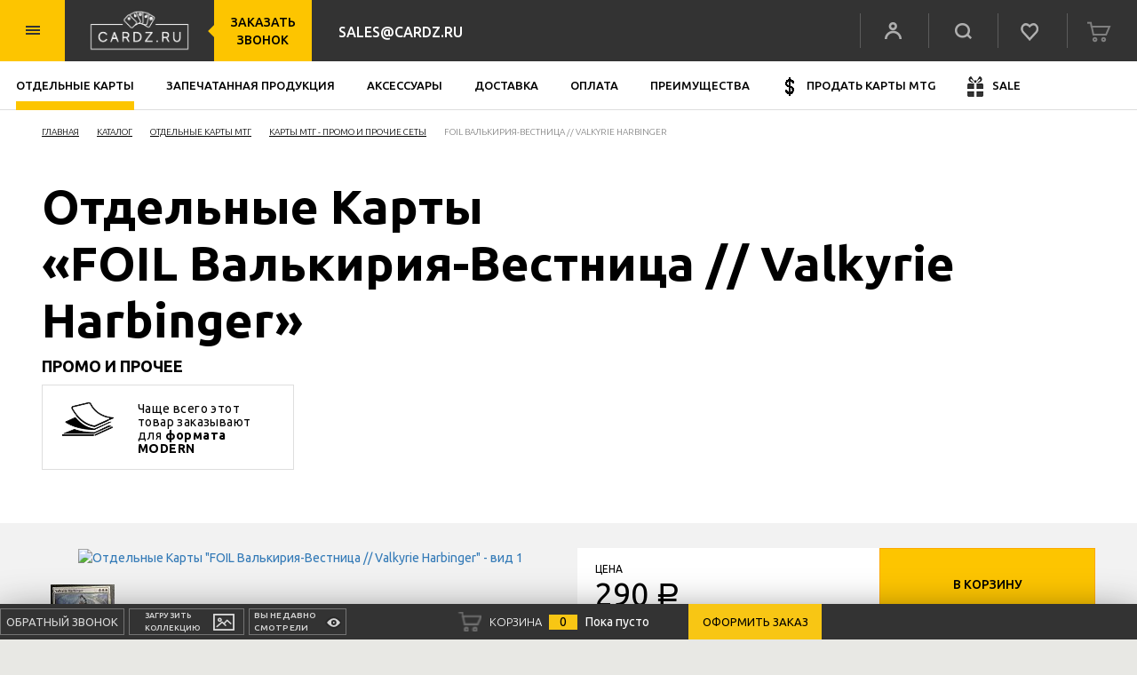

--- FILE ---
content_type: text/html; charset=UTF-8
request_url: https://cardz.ru/catalog/singles/other/sld-1347-f/
body_size: 40214
content:

<!DOCTYPE html>
<html lang="ru">
<head>
    <meta name="viewport" content="width=device-width, initial-scale=1.0">
<meta http-equiv="X-UA-Compatible" content="IE=edge">
<meta name="format-detection" content="telephone=no">
<meta name="SKYPE_TOOLBAR" content="SKYPE_TOOLBAR_PARSER_COMPATIBLE">
<meta charset="utf-8">
<meta name="yandex-verification" content="4d63789eab4f11ed" />
<meta name="apple-mobile-web-app-capable" content="yes" />
<link rel="apple-touch-icon" sizes="180x180" href="/favicon/apple-touch-icon.png">
<link rel="icon" type="image/png" href="/favicon/favicon-32x32.png" sizes="32x32">
<link rel="icon" type="image/png" href="/favicon/favicon-16x16.png" sizes="16x16">
<link rel="manifest" href="/favicon/manifest.json">
<link rel="mask-icon" href="/favicon/safari-pinned-tab.svg" color="#5bbad5">
<meta name="theme-color" content="#ffffff">



<title>Отдельные карты «FOIL Валькирия-Вестница // Valkyrie Harbinger» MTG МТГ, купить от 290 рублей, цена, почтой по России</title>
    <meta http-equiv="Content-Type" content="text/html; charset=UTF-8" />
<meta name="robots" content="index, follow" />
<meta name="keywords" content="Отдельные карты «FOIL Валькирия-Вестница // Valkyrie Harbinger» в колоду или коллекцию MTG" />
<meta name="description" content="➨Отдельные карты «FOIL Валькирия-Вестница // Valkyrie Harbinger»  купить в MTG каталоге интернет-магазина CARDZ.RU по цене от 290 рублей с доставкой по Москве и в любой регион России. ✔" />
<script data-skip-moving="true">(function(w, d, n) {var cl = "bx-core";var ht = d.documentElement;var htc = ht ? ht.className : undefined;if (htc === undefined || htc.indexOf(cl) !== -1){return;}var ua = n.userAgent;if (/(iPad;)|(iPhone;)/i.test(ua)){cl += " bx-ios";}else if (/Windows/i.test(ua)){cl += ' bx-win';}else if (/Macintosh/i.test(ua)){cl += " bx-mac";}else if (/Linux/i.test(ua) && !/Android/i.test(ua)){cl += " bx-linux";}else if (/Android/i.test(ua)){cl += " bx-android";}cl += (/(ipad|iphone|android|mobile|touch)/i.test(ua) ? " bx-touch" : " bx-no-touch");cl += w.devicePixelRatio && w.devicePixelRatio >= 2? " bx-retina": " bx-no-retina";if (/AppleWebKit/.test(ua)){cl += " bx-chrome";}else if (/Opera/.test(ua)){cl += " bx-opera";}else if (/Firefox/.test(ua)){cl += " bx-firefox";}ht.className = htc ? htc + " " + cl : cl;})(window, document, navigator);</script>


<link href="https://fonts.googleapis.com/css?family=Ubuntu:400,300,500,700&subset=latin,cyrillic-ext,latin-ext,cyrillic" type="text/css" rel="stylesheet"/>
<link href="https://fonts.googleapis.com/css?family=Open+Sans:400,600,700,700i" type="text/css" rel="stylesheet"/>
<link href="/bitrix/js/ui/design-tokens/dist/ui.design-tokens.css?171675274626358" type="text/css" rel="stylesheet"/>
<link href="/bitrix/js/ui/fonts/opensans/ui.font.opensans.css?16638667422555" type="text/css" rel="stylesheet"/>
<link href="/bitrix/js/main/popup/dist/main.popup.bundle.css?175156550331694" type="text/css" rel="stylesheet"/>
<link href="/local/templates/.default/components/bik/catalog/catalog/style.css?1617981312749" type="text/css" rel="stylesheet"/>
<link href="/local/templates/.default/components/bik/catalog/catalog/bitrix/catalog.element/.default/style.css?161798131258" type="text/css" rel="stylesheet"/>
<link href="/bitrix/components/bitrix/system.pagenavigation/templates/round/style.css?16179811352917" type="text/css" rel="stylesheet"/>
<link href="/local/templates/.default/components/bitrix/catalog.section/similar/style.css?161798131227494" type="text/css" rel="stylesheet"/>
<link href="/local/styles/css/base.css?1689490912306456" type="text/css" rel="stylesheet" data-template-style="true"/>
<link href="/local/styles/css/backend.css?161798131040011" type="text/css" rel="stylesheet" data-template-style="true"/>
<link href="/local/styles/css/fourfour.css?16179813101824" type="text/css" rel="stylesheet" data-template-style="true"/>
<link href="/local/styles/css/colorbox.css?16179813102334" type="text/css" rel="stylesheet" data-template-style="true"/>
<link href="/local/styles/css/add_basket.css?16179813104272" type="text/css" rel="stylesheet" data-template-style="true"/>
<link href="/local/styles/css/font-awesome.min.css?161798131029063" type="text/css" rel="stylesheet" data-template-style="true"/>
<link href="/local/styles/css/mainw90fiez816by2snn4s4i.min.css?161798131015382" type="text/css" rel="stylesheet" data-template-style="true"/>
<link href="/local/templates/.default/components/bitrix/search.title/search/style.css?16179813142370" type="text/css" rel="stylesheet" data-template-style="true"/>







<meta name="twitter:card" content="product" />
<meta name="twitter:site" content="@cardzru" />
<meta name="twitter:title" content="Отдельные карты «FOIL Валькирия-Вестница // Valkyrie Harbinger» от 290 рублей"/>
<meta name="twitter:description" content="Каталог карт MTG ✈ Доставка по РФ. ₽ Доступные цены, огромный выбор. ✔ Дополнительная информация по оплате и доставке по емейлу sales@cardz.ru" />
<meta name="twitter:creator" content="@cardzru" />
<meta name="twitter:image" content="http://www.cardz.ru/upload/iblock/dcf/ct385lhijfyfmksuwfsgd6y9a5v6bdlw.jpg" />
<meta name="twitter:data1" content="290" />
<meta name="twitter:label1" content="Price" />
<meta property="og:title" content="Отдельные карты «FOIL Валькирия-Вестница // Valkyrie Harbinger» от 290 рублей" />
<meta property="og:type" content="article" />
<meta property="og:url" content="cardz.ru/catalog/singles/other/sld-1347-f/" />
<meta property="og:image" content="http://www.cardz.ru/upload/iblock/dcf/ct385lhijfyfmksuwfsgd6y9a5v6bdlw.jpg" />
<meta property="og:description" content="Каталог карт MTG ✈ Доставка по РФ. ₽ Доступные цены, огромный выбор. ✔ Дополнительная информация по оплате и доставке по емейлу sales@cardz.ru" />
<meta property="og:site_name" content="CARDZ.RU – редкие и ценные карты MTG" />
<meta property="og:price:amount" content="290" />
<meta property="og:currency" content="RUB" />



</head>
<body>
<div id="panel"></div>
<div id="cnt-main">
    <!-- header-->
    <header id="cnt-header" class="cnt-header">
        
<!-- information-->
<div class="cnt-header-information">
    <div class="cnt-header-search_open clearfix">
        <!-- search-->
        <div class="cnt-header-search type-close float-right touch-hover">
            <span class="icon icon-header-search-close"></span>
        </div>
        <!-- search input-->
        <div class="cnt-header-search_open_input">
            	<div id="title-search">
	<form action="/search/index.php">
	  <input type="text" id="title-search-input" name="q" placeholder="Поиск" autocomplete="off"  class="form-control" autofocus>
			</form>
	</div>
        </div>
    </div>
    <div class="container width-100-procent padding-0">
        <!-- button-->
        <div class="cnt-header-catalog-button float-left xs-none touch-hover">
            <span class="icon icon-header-catalog-open"></span>
        </div>
        <!-- brand-->
        <div class="cnt-header-brand float-left xs-float-none xs-text-center">
            <a href="/" class="link-display-block">
                <img width="132" alt="logo.png" src="/local/styles/img/logo/logo_header.png" height="65"
     title="CARDZ.RU">            </a>
        </div>
        <!-- number-->
        <div class="cnt-header-number type-border type-inline-block float-left sm-none" style="display: none;">
            <div class="display-inline-block-middle">
                <span class="el-big">
                    8 (905) 539-33-73                </span>
                <span class="el-small">
                                    </span>
            </div>
        </div>
        <!-- call-->
        <div class="cnt-header-call type-inline-block float-left xs-none">
            <div class="display-inline-block-middle" data-toggle="modal" data-target="#modal-callback">заказать звонок</div>
        </div>
        <!-- email-->
        <div class="cnt-header-email type-inline-block float-left sm-none">
            <div class="display-inline-block-middle">
                sales@cardz.ru            </div>
        </div>
        <div class="cnt-header-123 type-inline-block float-left sl-none" style="display: none; margin-left: 9px;">
            <div class="display-inline-block-middle">
                8 (905) 539-33-73                <br>
                <a href="mailto:sales@cardz.ru" style="color: white;">sales@cardz.ru</a>
            </div>
        </div>
        <!-- modal designer-->
        <div class="cnt-header-designer type-inline-block float-left">
            <div class="wraper">
                <a href="#" class="help_link" data-toggle="modal" data-target="#modal-designer"></a>
                <span class="help">
                    бесплатная<br> помощь<br> консультанта
                </span>
                <img src="/local/styles/img/hand-white.png" alt="" class="hand-white">
                <img src="/local/styles/img/hand.png" alt="" class="hand">
            </div>
        </div>
        <div class="your_pic">
            <a href="#" class="your_pic__link" data-toggle="modal" data-target="#modal-image">
                <span class="for-btn1">
                    продать<br> карты   <br> магазину   
                </span>
                <img src="/local/styles/img/your-pic__icon.png" alt="" class="for-btn1">

                <span class="for-btn2">
                    Загрузить
                </span>
                <img src="/local/styles/img/your-pic__icon2.png" alt="" class="for-btn2">
            </a>
        </div>
        <!-- search user-->
        <div class="cnt-header-search-user float-right xs-float-none">
            <!-- button xs-->
            <div class="cnt-header-catalog-button float-left display-none xs-block touch-hover">
                <span class="icon icon-header-catalog-open"></span>
            </div>
            <!-- user-->
            <div class="cnt-header-user_cnt type-border float-left xs-none">
                                    <div class="cnt-header-user_open">
                        <span class="h5 font-size-16">Вход</span>
                        
    <form action="/local/ajax/form_auth_form.php" method="POST" name="loginForm" id="auth_form">
        <div class="form-group">
            <label class="form-label">Логин</label>
            <input type="text" id="loginFormField11" data-requared="true" data-label="login" name="buy_login" placeholder="" class="form-control">
        </div>
        <div class="form-group">
            <label class="form-label">Пароль</label>
            <input type="password" id="loginFormField21" data-requared="true" data-label="pass" name="buy_pass" placeholder="" class="form-control">
        </div>
        <div class="error" style="color:red;"></div>
        <div class="form-group">
                            <label class="auth-title">
                    Войти как пользователь:                </label>
                
<div id="auth-serv-icons" class="row row-padding-0">
                    
                        <a class="col-xs-1" title="Одноклассники" href="javascript:void(0)" onclick="BX.util.popup('https://www.odnoklassniki.ru/oauth/authorize?client_id=1248544256&amp;redirect_uri=https%3A%2F%2Fcardz.ru%2Fbitrix%2Ftools%2Foauth%2Fodnoklassniki.php&amp;response_type=code&amp;state=site_id%3Ds1%26backurl%3D%252Fcatalog%252Fsingles%252Fother%252Fsld-1347-f%252Findex.php%253Fcheck_key%253Dc0804f825d74646b529abaeed438e490%26redirect_url%3D%252Fcatalog%252Fsingles%252Fother%252Fsld-1347-f%252Findex.php%26mode%3Dopener', 680, 800)">
                <span class="fa fa-odnoklassniki ss-icon odnoklassniki"></span>
            </a>
        
                    
                        <a class="col-xs-1" title="ВКонтакте" href="javascript:void(0)" onclick="BX.util.popup('https://id.vk.ru/authorize?client_id=5675347&amp;redirect_uri=https%3A%2F%2Fcardz.ru%2Fbitrix%2Ftools%2Foauth%2Fvkontakte.php&amp;scope=friends,offline,email&amp;response_type=code&amp;code_challenge_method=S256&amp;code_challenge=CGe-RAAEHr9pxmuDZoi-CEykKAY-ThpSjZCrY2t5Yc8&amp;state=[base64]', 680, 800)">
                <span class="fa fa-vk ss-icon vk"></span>
            </a>
        
                    
                        <a class="col-xs-1" title="Мой Мир" href="javascript:void(0)" onclick="BX.util.popup('https://connect.mail.ru/oauth/authorize?client_id=749079&amp;redirect_uri=https://cardz.ru/catalog/singles/other/sld-1347-f/index.php?auth_service_id=MyMailRu&amp;response_type=code&amp;state=site_id%3Ds1%26backurl%3D%2Fcatalog%2Fsingles%2Fother%2Fsld-1347-f%2Findex.php%3Fcheck_key%3Dc0804f825d74646b529abaeed438e490', 680, 800)">
                <span class="fa fa-mymailru ss-icon mymailru"></span>
            </a>
        
                    
                        <a class="col-xs-1" title="X" href="javascript:void(0)" onclick="BX.util.popup('/bitrix/tools/oauth/twitter.php?check_key=c0804f825d74646b529abaeed438e490&amp;backurl=%252Fcatalog%252Fsingles%252Fother%252Fsld-1347-f%252Findex.php', 800, 450)">
                <span class="fa fa-twitter ss-icon twitter"></span>
            </a>
        
                    
                        <a class="col-xs-1" title="Facebook" href="javascript:void(0)" onclick="BX.util.popup('https://www.facebook.com/dialog/oauth?client_id=1780814275540493&amp;redirect_uri=https%3A%2F%2Fcardz.ru%2Fbitrix%2Ftools%2Foauth%2Ffacebook.php&amp;scope=email&amp;display=popup&amp;state=site_id%3Ds1%26backurl%3D%252Fcatalog%252Fsingles%252Fother%252Fsld-1347-f%252Findex.php%253Fcheck_key%253Dc0804f825d74646b529abaeed438e490%26redirect_url%3D%252Fcatalog%252Fsingles%252Fother%252Fsld-1347-f%252Findex.php', 680, 800)">
                <span class="fa fa-facebook ss-icon facebook"></span>
            </a>
        
                    
            <a class="col-xs-1" title="Mail.Ru OpenID" href="javascript:void(0)" onclick="$('.mailru').click();">
                <span class="fa fa-openid-mail-ru ss-icon openid-mail-ru"></span>
            </a>

        
    </div>            
        </div>
        <div class="cnt-header-user_open_btn form-inline">
            <div class="form-group">
                <input type="submit" class="btn btn-type-1 btn-size-5" value='Вход'>
            </div>
            <div class="form-group">
                <a href="/login/index.php?register=yes" class="font-size-12 a-color-2 a-underline">Регистрация</a>
                <a style="margin-left: 5px;" href="/auth/index.php?forgot_password=yes" class="font-size-12 a-color-2 a-underline">Забыли пароль?</a>
            </div>
        </div>
    </form>
                    </div>
                    <div class="cnt-header-user touch-hover">
                        <span class="icon icon-header-user"></span>
                    </div>
                            </div>
            <!-- search-->
            <div class="cnt-header-search type-border type-open float-left touch-hover">
                <span class="icon icon-header-search"></span>
            </div>
            <!-- like-->
            <div class="cnt-header-like type-border float-left display-none sm-block touch-hover">
                <a href="/favorite/" style="text-decoration: none;color: #fff;">
                    <span class="icon icon-header-like-2 icon-left"></span>
                    <span class='count' style="display:none"></span>
                </a>
            </div>
            <!-- cart-->
            <div class="cnt-header-cart type-border float-left display-none sm-block touch-hover" onclick="location.href='/personal/cart/'">
                <span class="icon icon-header-cart-2 icon-left"></span>
                <span class='count'></span>
            </div>
        </div>
    </div>
</div>
<!-- catalog-->
<div class="cnt-header-catalog">
    <div class="container width-100-procent padding-0">

        


    <div class="accordion-parent display-none xs-block">
        <div class="cnt-header-catalog-open-xs accordion-header">
            <span class="icon icon-header-nav-xs-open"></span>
            <span>О компании</span>
        </div>
        <div class="cnt-header-catalog-open-cnt-xs accordion-cnt">
            <ul class="list-unstyled">

                                    
                    <li><a href=""> </a></li>

                                    
                    <li><a href="/o-kompanii/preimushchestva/">Преимущества</a></li>

                                    
                    <li><a href="/o-kompanii/reviews/">Отзывы</a></li>

                                    
                    <li><a href="/o-kompanii/voprosy-otvety/">Вопросы и Ответы</a></li>

                                    
                    <li><a href="/o-kompanii/news/">Новости</a></li>

                
            </ul>
        </div>

    </div>


    <div class="accordion-parent display-none xs-block">
        <div class="cnt-header-catalog-open-xs accordion-header">
            <span class="icon icon-header-nav-xs-open"></span>
            <span>Покупателям</span>
        </div>
        <div class="cnt-header-catalog-open-cnt-xs accordion-cnt">
            <ul class="list-unstyled">

                                    
                    <li><a href=""> </a></li>

                                    
                    <li><a href="/pokupatelyam/delivery/">Доставка</a></li>

                                    
                    <li><a href="/pokupatelyam/payment/">Оплата</a></li>

                                    
                    <li><a href="/pokupatelyam/opredeleniye-sostoyaniya-karty/">Состояние Карт</a></li>

                                    
                    <li><a href="/pokupatelyam/prodazha-kart-mtg/">Продажа Карт Магазину</a></li>

                
            </ul>
        </div>

    </div>


        <div class="accordion-parent display-none xs-block"
             >
            <div class="cnt-header-catalog-open-xs accordion-header">
                                    <span class="icon icon-header-nav-xs-open"></span>
                    <span>Вход</span>
                            </div>
            <div class="cnt-header-catalog-open-cnt-xs type-2 accordion-cnt">
                
    <form action="/local/ajax/form_auth_form.php" method="POST" name="loginForm" id="auth_form_mobile">
        <div class="form-group">
            <label class="form-label">Логин</label>
            <input type="text" id="loginFormField11" data-requared="true" data-label="login" name="buy_login" placeholder="" class="form-control">
        </div>
        <div class="form-group">
            <label class="form-label">Пароль</label>
            <input type="password" id="loginFormField21" data-requared="true" data-label="pass" name="buy_pass" placeholder="" class="form-control">
        </div>
        <div class="error" style="color:red;"></div>
        <div class="form-group">
                            <label class="auth-title">
                    Войти как пользователь:                </label>
                
<div id="auth-serv-icons" class="row row-padding-0">
                    
                        <a class="col-xs-1" title="Одноклассники" href="javascript:void(0)" onclick="BX.util.popup('https://www.odnoklassniki.ru/oauth/authorize?client_id=1248544256&amp;redirect_uri=https%3A%2F%2Fcardz.ru%2Fbitrix%2Ftools%2Foauth%2Fodnoklassniki.php&amp;response_type=code&amp;state=site_id%3Ds1%26backurl%3D%252Fcatalog%252Fsingles%252Fother%252Fsld-1347-f%252Findex.php%253Fcheck_key%253Dc0804f825d74646b529abaeed438e490%26redirect_url%3D%252Fcatalog%252Fsingles%252Fother%252Fsld-1347-f%252Findex.php%26mode%3Dopener', 680, 800)">
                <span class="fa fa-odnoklassniki ss-icon odnoklassniki"></span>
            </a>
        
                    
                        <a class="col-xs-1" title="ВКонтакте" href="javascript:void(0)" onclick="BX.util.popup('https://id.vk.ru/authorize?client_id=5675347&amp;redirect_uri=https%3A%2F%2Fcardz.ru%2Fbitrix%2Ftools%2Foauth%2Fvkontakte.php&amp;scope=friends,offline,email&amp;response_type=code&amp;code_challenge_method=S256&amp;code_challenge=CGe-RAAEHr9pxmuDZoi-CEykKAY-ThpSjZCrY2t5Yc8&amp;state=[base64]', 680, 800)">
                <span class="fa fa-vk ss-icon vk"></span>
            </a>
        
                    
                        <a class="col-xs-1" title="Мой Мир" href="javascript:void(0)" onclick="BX.util.popup('https://connect.mail.ru/oauth/authorize?client_id=749079&amp;redirect_uri=https://cardz.ru/catalog/singles/other/sld-1347-f/index.php?auth_service_id=MyMailRu&amp;response_type=code&amp;state=site_id%3Ds1%26backurl%3D%2Fcatalog%2Fsingles%2Fother%2Fsld-1347-f%2Findex.php%3Fcheck_key%3Dc0804f825d74646b529abaeed438e490', 680, 800)">
                <span class="fa fa-mymailru ss-icon mymailru"></span>
            </a>
        
                    
                        <a class="col-xs-1" title="X" href="javascript:void(0)" onclick="BX.util.popup('/bitrix/tools/oauth/twitter.php?check_key=c0804f825d74646b529abaeed438e490&amp;backurl=%252Fcatalog%252Fsingles%252Fother%252Fsld-1347-f%252Findex.php', 800, 450)">
                <span class="fa fa-twitter ss-icon twitter"></span>
            </a>
        
                    
                        <a class="col-xs-1" title="Facebook" href="javascript:void(0)" onclick="BX.util.popup('https://www.facebook.com/dialog/oauth?client_id=1780814275540493&amp;redirect_uri=https%3A%2F%2Fcardz.ru%2Fbitrix%2Ftools%2Foauth%2Ffacebook.php&amp;scope=email&amp;display=popup&amp;state=site_id%3Ds1%26backurl%3D%252Fcatalog%252Fsingles%252Fother%252Fsld-1347-f%252Findex.php%253Fcheck_key%253Dc0804f825d74646b529abaeed438e490%26redirect_url%3D%252Fcatalog%252Fsingles%252Fother%252Fsld-1347-f%252Findex.php', 680, 800)">
                <span class="fa fa-facebook ss-icon facebook"></span>
            </a>
        
                    
            <a class="col-xs-1" title="Mail.Ru OpenID" href="javascript:void(0)" onclick="$('.mailru').click();">
                <span class="fa fa-openid-mail-ru ss-icon openid-mail-ru"></span>
            </a>

        
    </div>            
        </div>
        <div class="cnt-header-user_open_btn form-inline">
            <div class="form-group">
                <input type="submit" class="btn btn-type-1 btn-size-5" value='Вход'>
            </div>
            <div class="form-group">
                <a href="/login/index.php?register=yes" class="font-size-12 a-color-2 a-underline">Регистрация</a>
                <a style="margin-left: 5px;" href="/auth/index.php?forgot_password=yes" class="font-size-12 a-color-2 a-underline">Забыли пароль?</a>
            </div>
        </div>
    </form>
            </div>
        </div>
        <div class="row row-padding-0 xs-none">
            <div class="col-xs-12 col-sm-5 col-md-7 cnt-header-catalog_l">
                <div class="row">
                    


    <div class="col-xs-12 col-sm-6 col-md-4">
        <div class="cnt-header-catalog_list">
            <span class="h5 font-size-18 font-weight-500">
                <a class="f-link" href="/o-kompanii/">
                    О компании                </a>
            </span>
            <ul class="list-unstyled ul">

                                    
                    <li><a href=""> </a></li>

                                    
                    <li><a href="/o-kompanii/preimushchestva/">Преимущества</a></li>

                                    
                    <li><a href="/o-kompanii/reviews/">Отзывы</a></li>

                                    
                    <li><a href="/o-kompanii/voprosy-otvety/">Вопросы и Ответы</a></li>

                                    
                    <li><a href="/o-kompanii/news/">Новости</a></li>

                
            </ul>
        </div>
    </div>


    <div class="col-xs-12 col-sm-6 col-md-4">
        <div class="cnt-header-catalog_list">
            <span class="h5 font-size-18 font-weight-500">
                <a class="f-link" href="/pokupatelyam/">
                    Покупателям                </a>
            </span>
            <ul class="list-unstyled ul">

                                    
                    <li><a href=""> </a></li>

                                    
                    <li><a href="/pokupatelyam/delivery/">Доставка</a></li>

                                    
                    <li><a href="/pokupatelyam/payment/">Оплата</a></li>

                                    
                    <li><a href="/pokupatelyam/opredeleniye-sostoyaniya-karty/">Состояние Карт</a></li>

                                    
                    <li><a href="/pokupatelyam/prodazha-kart-mtg/">Продажа Карт Магазину</a></li>

                
            </ul>
        </div>
    </div>

                </div>
            </div>
            <div class="col-xs-12 col-sm-7 col-md-5 cnt-header-catalog_r">
                <div class="row">
                    <div class="col-xs-12 col-sm-6 col-md-6" style="display: none;">
                        <div class="cnt-header-catalog_list type-2">
                            <ul class="list-unstyled ul">
                                <li class="cnt-footer-information_list_number">
                                    <span class="font-weight-500 font-size-19">
                                        8 (905) 539-33-73                                    </span>
                                    <span class="font-size-9 text-transfrom-uppercase">
                                                                            </span>
                                </li>
                                                                    <li class="cnt-footer-information_list_number">
                                        <span class="font-weight-500 font-size-19">
                                            8 (800) 555-37-49
                                        </span>
                                        <span class="font-size-9 text-transfrom-uppercase">
                                            Звонки по россии бесплатны
                                        </span>
                                    </li>
                                                            </ul>
                        </div>
                    </div>
                    <div class="col-xs-12 col-sm-6 col-md-6">
                        <div class="cnt-header-catalog_list type-2">
                            <ul class="list-unstyled ul type-2">
                                <li>
                                    <div class="cnt-footer-information_list_schedule type-2">
                                        <span>Пн - Пт — 9:00 - 19:00</span><span>Cб. Вс. — выходной</span>
                                    </div>
                                </li>
                                <li>
                                    <div class="cnt-footer-information_list_info">
                                        Заказы принимаются круглосуточно 24/7
                                    </div>
                                </li>
                            </ul>
                        </div>
                    </div>
                </div>
            </div>
        </div>
    </div>
</div>
<!-- menu-->
<div class="cnt-header-menu accordion-parent">
    <div class="container width-100-procent padding-0">
        <!-- nav_mobile -->
        

    <div class="cnt-header-nav-open-xs display-none xs-block accordion-header">
        <span class="icon icon-header-nav-xs-open"></span>

                    <span class="arrow">Каталог</span>
                                                                                                                                                                                                                                                                                                                                                                                                                                                                                                                                                            </div>

    <div class="cnt-header-nav-open-cnt-xs display-none accordion-cnt">
        <ul class="list-unstyled">

                                                        
                    <li>
                        <a href="/catalog/singles/">
                            <span class="arrow">Каталог</span> Отдельные Карты</a>
                    </li>
                                                                                                                                                                                                                                                                                                                                                                                                        
                    <li>
                        <a href="/catalog/sealed/">
                            <span class="arrow">Каталог</span> Запечатанная Продукция</a>
                    </li>
                                                                                                                                                                                                                                                                                        
                    <li>
                        <a href="/catalog/aksessuary/">
                            <span class="arrow">Каталог</span> Аксессуары</a>
                    </li>
                                                                                    
                    <li>
                        <a href="/pokupatelyam/delivery/">
                            <span class="arrow">Каталог</span> Доставка</a>
                    </li>
                                                                                    
                    <li>
                        <a href="/pokupatelyam/payment/">
                            <span class="arrow">Каталог</span> Оплата</a>
                    </li>
                                                                                    
                    <li>
                        <a href="/o-kompanii/preimushchestva/">
                            <span class="arrow">Каталог</span> Преимущества</a>
                    </li>
                                                                                    
                    <li>
                        <a href="/pokupatelyam/prodazha-kart-mtg/">
                            <span class="arrow">Каталог</span> Продать карты MTG</a>
                    </li>
                                                                                    
                    <li>
                        <a href="/actions/">
                            <span class="arrow">Каталог</span> Sale</a>
                    </li>
                                        
        </ul>
    </div>
        <!-- nav -->
        <div class="cnt-header-nav float-left xs-none">
            
<ul id="header-nav" class="list-unstyled clearfix">
                        <li class="first-level actived">

                
                    <div class="cnt-header-nav_submenu">
                        <div class="container width-100-procent padding-0">
                            <div class="cnt-header-nav_submenu_top">
                                                                <div class="row row-padding-30">
                                                                            <div class="col-xs-2">
                                            <div class="cnt-header-nav_submenu_list">

                                                
                                                <div style="background-image: url(/upload/resize_cache/iblock/4dd/140_59_240cd750bba9870f18aada2478b24840a/4dd049b11cfa6f75e19edb34e6db46e8.jpg)"
                                                     class="cnt-header-nav_submenu_list_header">
                                                    <div class="el-bg-fon">
                                                        <a href="/catalog/singles/regular/"></a>
                                                    </div>
                                                    <div class="el-title">
                                                        <span class="h5 font-size-14 h-uppercase">Регулярные сеты</span>
                                                    </div>
                                                </div>

                                                <ul class="list-unstyled ul">
                                                                                                                                                                                                                    <li>
                                                                                                                            <a href="/catalog/singles/regular/afr/">Adventures in the Forgotten Realms | Приключения в Забытых Королевствах</a>
                                                                                                                    </li>
                                                                                                                                                                    <li>
                                                                                                                            <a href="/catalog/singles/regular/aer/">Aether Revolt | Эфирный Бунт</a>
                                                                                                                    </li>
                                                                                                                                                                    <li>
                                                                                                                            <a href="/catalog/singles/regular/all/">Alliances</a>
                                                                                                                    </li>
                                                                                                                                                                    <li>
                                                                                                                            <a href="/catalog/singles/regular/akh/">Amonkhet | Амонхет</a>
                                                                                                                    </li>
                                                                                                                                                                    <li class="top_menu_hidden" style="display: none;">
                                                                                                                            <a href="/catalog/singles/regular/atq/">Antiquities</a>
                                                                                                                    </li>
                                                                                                                                                                    <li class="top_menu_hidden" style="display: none;">
                                                                                                                            <a href="/catalog/singles/regular/apc/">Apocalypse</a>
                                                                                                                    </li>
                                                                                                                                                                    <li class="top_menu_hidden" style="display: none;">
                                                                                                                            <a href="/catalog/singles/regular/avr/">Avacyn Restored | Возвращение Авацины</a>
                                                                                                                    </li>
                                                                                                                                                                    <li class="top_menu_hidden" style="display: none;">
                                                                                                                            <a href="/catalog/singles/regular/bfz/">Battle for Zendikar | Битва за Зендикар</a>
                                                                                                                    </li>
                                                                                                                                                                    <li class="top_menu_hidden" style="display: none;">
                                                                                                                            <a href="/catalog/singles/regular/bok/">Betrayers of Kamigawa</a>
                                                                                                                    </li>
                                                                                                                                                                    <li class="top_menu_hidden" style="display: none;">
                                                                                                                            <a href="/catalog/singles/regular/bng/">Born of the Gods | Порождения Богов</a>
                                                                                                                    </li>
                                                                                                                                                                    <li class="top_menu_hidden" style="display: none;">
                                                                                                                            <a href="/catalog/singles/regular/chk/">Champions of Kamigawa</a>
                                                                                                                    </li>
                                                                                                                                                                    <li class="top_menu_hidden" style="display: none;">
                                                                                                                            <a href="/catalog/singles/regular/con/">Conflux | Слияние</a>
                                                                                                                    </li>
                                                                                                                                                                    <li class="top_menu_hidden" style="display: none;">
                                                                                                                            <a href="/catalog/singles/regular/dka/">Dark Ascension | Возвышение Мрака</a>
                                                                                                                    </li>
                                                                                                                                                                    <li class="top_menu_hidden" style="display: none;">
                                                                                                                            <a href="/catalog/singles/regular/dst/">Darksteel</a>
                                                                                                                    </li>
                                                                                                                                                                    <li class="top_menu_hidden" style="display: none;">
                                                                                                                            <a href="/catalog/singles/regular/dis/">Dissension | Раскол</a>
                                                                                                                    </li>
                                                                                                                                                                    <li class="top_menu_hidden" style="display: none;">
                                                                                                                            <a href="/catalog/singles/regular/dom/">Dominaria | Доминария</a>
                                                                                                                    </li>
                                                                                                                                                                    <li class="top_menu_hidden" style="display: none;">
                                                                                                                            <a href="/catalog/singles/regular/dmu/">Dominaria United</a>
                                                                                                                    </li>
                                                                                                                                                                    <li class="top_menu_hidden" style="display: none;">
                                                                                                                            <a href="/catalog/singles/regular/dtk/">Dragons of Tarkir | Драконы Таркира</a>
                                                                                                                    </li>
                                                                                                                                                                    <li class="top_menu_hidden" style="display: none;">
                                                                                                                            <a href="/catalog/singles/regular/dsk/">Duskmourn: House of Horror</a>
                                                                                                                    </li>
                                                                                                                                                                    <li class="top_menu_hidden" style="display: none;">
                                                                                                                            <a href="/catalog/singles/regular/eve/">Eventide | Сумерки</a>
                                                                                                                    </li>
                                                                                                                                                                    <li class="top_menu_hidden" style="display: none;">
                                                                                                                            <a href="/catalog/singles/regular/exo/">Exodus</a>
                                                                                                                    </li>
                                                                                                                                                                    <li class="top_menu_hidden" style="display: none;">
                                                                                                                            <a href="/catalog/singles/regular/frf/">Fate Reforged | Перекованная Судьба</a>
                                                                                                                    </li>
                                                                                                                                                                    <li class="top_menu_hidden" style="display: none;">
                                                                                                                            <a href="/catalog/singles/regular/fut/">Future Sight | Взгляд в Будущее</a>
                                                                                                                    </li>
                                                                                                                                                                    <li class="top_menu_hidden" style="display: none;">
                                                                                                                            <a href="/catalog/singles/regular/grn/">Guilds of Ravnica | Гильдии Равники</a>
                                                                                                                    </li>
                                                                                                                                                                    <li class="top_menu_hidden" style="display: none;">
                                                                                                                            <a href="/catalog/singles/regular/hou/">Hour of Devastation | Час Разрушения</a>
                                                                                                                    </li>
                                                                                                                                                                    <li class="top_menu_hidden" style="display: none;">
                                                                                                                            <a href="/catalog/singles/regular/ice/">Ice Age</a>
                                                                                                                    </li>
                                                                                                                                                                    <li class="top_menu_hidden" style="display: none;">
                                                                                                                            <a href="/catalog/singles/regular/iko/">Ikoria: Lair of Behemoths | Икория: Логово Исполинов</a>
                                                                                                                    </li>
                                                                                                                                                                    <li class="top_menu_hidden" style="display: none;">
                                                                                                                            <a href="/catalog/singles/regular/isd/">Innistrad | Иннистрад</a>
                                                                                                                    </li>
                                                                                                                                                                    <li class="top_menu_hidden" style="display: none;">
                                                                                                                            <a href="/catalog/singles/regular/vow/">Innistrad: Crimson Vow | Иннистрад: Багровая Клятва</a>
                                                                                                                    </li>
                                                                                                                                                                    <li class="top_menu_hidden" style="display: none;">
                                                                                                                            <a href="/catalog/singles/regular/mid/">Innistrad: Midnight Hunt | Иннистрад: Полночная Охота</a>
                                                                                                                    </li>
                                                                                                                                                                    <li class="top_menu_hidden" style="display: none;">
                                                                                                                            <a href="/catalog/singles/regular/inv/">Invasion</a>
                                                                                                                    </li>
                                                                                                                                                                    <li class="top_menu_hidden" style="display: none;">
                                                                                                                            <a href="/catalog/singles/regular/xln/">Ixalan | Иксалан</a>
                                                                                                                    </li>
                                                                                                                                                                    <li class="top_menu_hidden" style="display: none;">
                                                                                                                            <a href="/catalog/singles/regular/jou/">Journey into Nyx | Путешествие в Никс</a>
                                                                                                                    </li>
                                                                                                                                                                    <li class="top_menu_hidden" style="display: none;">
                                                                                                                            <a href="/catalog/singles/regular/jud/">Judgment</a>
                                                                                                                    </li>
                                                                                                                                                                    <li class="top_menu_hidden" style="display: none;">
                                                                                                                            <a href="/catalog/singles/regular/khm/">Kaldheim | Калдхайм</a>
                                                                                                                    </li>
                                                                                                                                                                    <li class="top_menu_hidden" style="display: none;">
                                                                                                                            <a href="/catalog/singles/regular/neo/">Kamigawa: Neon Dynasty | Камигава: Неоновая Династия</a>
                                                                                                                    </li>
                                                                                                                                                                    <li class="top_menu_hidden" style="display: none;">
                                                                                                                            <a href="/catalog/singles/regular/ktk/">Khans of Tarkir | Ханы Таркира</a>
                                                                                                                    </li>
                                                                                                                                                                    <li class="top_menu_hidden" style="display: none;">
                                                                                                                            <a href="/catalog/singles/regular/leg/">Legends</a>
                                                                                                                    </li>
                                                                                                                                                                    <li class="top_menu_hidden" style="display: none;">
                                                                                                                            <a href="/catalog/singles/regular/lrw/">Lorwyn | Лорвин</a>
                                                                                                                    </li>
                                                                                                                                                                    <li class="top_menu_hidden" style="display: none;">
                                                                                                                            <a href="/catalog/singles/regular/mat/">March of the Machine: The Aftermath</a>
                                                                                                                    </li>
                                                                                                                                                                    <li class="top_menu_hidden" style="display: none;">
                                                                                                                            <a href="/catalog/singles/regular/mmq/">Mercadian Masques</a>
                                                                                                                    </li>
                                                                                                                                                                    <li class="top_menu_hidden" style="display: none;">
                                                                                                                            <a href="/catalog/singles/regular/mir/">Mirage</a>
                                                                                                                    </li>
                                                                                                                                                                    <li class="top_menu_hidden" style="display: none;">
                                                                                                                            <a href="/catalog/singles/regular/mrd/">Mirrodin</a>
                                                                                                                    </li>
                                                                                                                                                                    <li class="top_menu_hidden" style="display: none;">
                                                                                                                            <a href="/catalog/singles/regular/mbs/">Mirrodin Besieged | Осада Мирродина</a>
                                                                                                                    </li>
                                                                                                                                                                    <li class="top_menu_hidden" style="display: none;">
                                                                                                                            <a href="/catalog/singles/regular/mkm/">Murders at Karlov Manor</a>
                                                                                                                    </li>
                                                                                                                                                                    <li class="top_menu_hidden" style="display: none;">
                                                                                                                            <a href="/catalog/singles/regular/nem/">Nemesis</a>
                                                                                                                    </li>
                                                                                                                                                                    <li class="top_menu_hidden" style="display: none;">
                                                                                                                            <a href="/catalog/singles/regular/nph/">New Phyrexia | Новая Фирексия</a>
                                                                                                                    </li>
                                                                                                                                                                    <li class="top_menu_hidden" style="display: none;">
                                                                                                                            <a href="/catalog/singles/regular/ody/">Odyssey</a>
                                                                                                                    </li>
                                                                                                                                                                    <li class="top_menu_hidden" style="display: none;">
                                                                                                                            <a href="/catalog/singles/regular/ons/">Onslaught</a>
                                                                                                                    </li>
                                                                                                                                                                    <li class="top_menu_hidden" style="display: none;">
                                                                                                                            <a href="/catalog/singles/regular/one/">Phyrexia: All Will Be One</a>
                                                                                                                    </li>
                                                                                                                                                                    <li class="top_menu_hidden" style="display: none;">
                                                                                                                            <a href="/catalog/singles/regular/plc/">Planar Chaos | Вселенский Хаос</a>
                                                                                                                    </li>
                                                                                                                                                                    <li class="top_menu_hidden" style="display: none;">
                                                                                                                            <a href="/catalog/singles/regular/pls/">Planeshift</a>
                                                                                                                    </li>
                                                                                                                                                                    <li class="top_menu_hidden" style="display: none;">
                                                                                                                            <a href="/catalog/singles/regular/pcy/">Prophecy</a>
                                                                                                                    </li>
                                                                                                                                                                    <li class="top_menu_hidden" style="display: none;">
                                                                                                                            <a href="/catalog/singles/regular/rna/">Ravnica Allegiance | Выбор Равники</a>
                                                                                                                    </li>
                                                                                                                                                                    <li class="top_menu_hidden" style="display: none;">
                                                                                                                            <a href="/catalog/singles/regular/rav/">Ravnica: City of Guilds | Равника: Город Гильдий</a>
                                                                                                                    </li>
                                                                                                                                                                    <li class="top_menu_hidden" style="display: none;">
                                                                                                                            <a href="/catalog/singles/regular/rtr/">Return to Ravnica | Возвращение в Равнику</a>
                                                                                                                    </li>
                                                                                                                                                                    <li class="top_menu_hidden" style="display: none;">
                                                                                                                            <a href="/catalog/singles/regular/roe/">Rise of the Eldrazi | Возрождение Эльдрази</a>
                                                                                                                    </li>
                                                                                                                                                                    <li class="top_menu_hidden" style="display: none;">
                                                                                                                            <a href="/catalog/singles/regular/rix/">Rivals of Ixalan | Борьба за Иксалан</a>
                                                                                                                    </li>
                                                                                                                                                                    <li class="top_menu_hidden" style="display: none;">
                                                                                                                            <a href="/catalog/singles/regular/som/">Scars of Mirrodin | Шрамы Мирродина</a>
                                                                                                                    </li>
                                                                                                                                                                    <li class="top_menu_hidden" style="display: none;">
                                                                                                                            <a href="/catalog/singles/regular/shm/">Shadowmoor | Шэдоумур</a>
                                                                                                                    </li>
                                                                                                                                                                    <li class="top_menu_hidden" style="display: none;">
                                                                                                                            <a href="/catalog/singles/regular/soi/">Shadows over Innistrad | Тени над Иннистрадом</a>
                                                                                                                    </li>
                                                                                                                                                                    <li class="top_menu_hidden" style="display: none;">
                                                                                                                            <a href="/catalog/singles/regular/ala/">Shards of Alara | Осколки Алары</a>
                                                                                                                    </li>
                                                                                                                                                                    <li class="top_menu_hidden" style="display: none;">
                                                                                                                            <a href="/catalog/singles/regular/snc/">Streets of New Capenna</a>
                                                                                                                    </li>
                                                                                                                                                                    <li class="top_menu_hidden" style="display: none;">
                                                                                                                            <a href="/catalog/singles/regular/sta/">Strixhaven Mystical Archive | Стриксхейвен Мистический Архив</a>
                                                                                                                    </li>
                                                                                                                                                                    <li class="top_menu_hidden" style="display: none;">
                                                                                                                            <a href="/catalog/singles/regular/stx/">Strixhaven: School of Mages | Стриксхейвен: Школа Магов</a>
                                                                                                                    </li>
                                                                                                                                                                    <li class="top_menu_hidden" style="display: none;">
                                                                                                                            <a href="/catalog/singles/regular/sth/">Stronghold</a>
                                                                                                                    </li>
                                                                                                                                                                    <li class="top_menu_hidden" style="display: none;">
                                                                                                                            <a href="/catalog/singles/regular/tmp/">Tempest</a>
                                                                                                                    </li>
                                                                                                                                                                    <li class="top_menu_hidden" style="display: none;">
                                                                                                                            <a href="/catalog/singles/regular/bro/">The Brothers' War</a>
                                                                                                                    </li>
                                                                                                                                                                    <li class="top_menu_hidden" style="display: none;">
                                                                                                                            <a href="/catalog/singles/regular/brr/">The Brothers' War Retro Artifacts</a>
                                                                                                                    </li>
                                                                                                                                                                    <li class="top_menu_hidden" style="display: none;">
                                                                                                                            <a href="/catalog/singles/regular/ths/">Theros | Терос</a>
                                                                                                                    </li>
                                                                                                                                                                    <li class="top_menu_hidden" style="display: none;">
                                                                                                                            <a href="/catalog/singles/regular/thb/">Theros: Beyond Death | Терос: За Порогом Смерти</a>
                                                                                                                    </li>
                                                                                                                                                                    <li class="top_menu_hidden" style="display: none;">
                                                                                                                            <a href="/catalog/singles/regular/eld/">Throne of Eldraine | Престол Элдраина</a>
                                                                                                                    </li>
                                                                                                                                                                    <li class="top_menu_hidden" style="display: none;">
                                                                                                                            <a href="/catalog/singles/regular/tsp/">Time Spiral | Спираль Времени</a>
                                                                                                                    </li>
                                                                                                                                                                    <li class="top_menu_hidden" style="display: none;">
                                                                                                                            <a href="/catalog/singles/regular/tor/">Torment</a>
                                                                                                                    </li>
                                                                                                                                                                    <li class="top_menu_hidden" style="display: none;">
                                                                                                                            <a href="/catalog/singles/regular/uds/">Urza's Destiny</a>
                                                                                                                    </li>
                                                                                                                                                                    <li class="top_menu_hidden" style="display: none;">
                                                                                                                            <a href="/catalog/singles/regular/ulg/">Urza's Legacy</a>
                                                                                                                    </li>
                                                                                                                                                                    <li class="top_menu_hidden" style="display: none;">
                                                                                                                            <a href="/catalog/singles/regular/usg/">Urza's Saga</a>
                                                                                                                    </li>
                                                                                                                                                                    <li class="top_menu_hidden" style="display: none;">
                                                                                                                            <a href="/catalog/singles/regular/vis/">Visions</a>
                                                                                                                    </li>
                                                                                                                                                                    <li class="top_menu_hidden" style="display: none;">
                                                                                                                            <a href="/catalog/singles/regular/war/">War of the Spark | Война Искры</a>
                                                                                                                    </li>
                                                                                                                                                                    <li class="top_menu_hidden" style="display: none;">
                                                                                                                            <a href="/catalog/singles/regular/wth/">Weatherlight</a>
                                                                                                                    </li>
                                                                                                                                                                    <li class="top_menu_hidden" style="display: none;">
                                                                                                                            <a href="/catalog/singles/regular/woe/">Wilds of Eldraine</a>
                                                                                                                    </li>
                                                                                                                                                                    <li class="top_menu_hidden" style="display: none;">
                                                                                                                            <a href="/catalog/singles/regular/wwk/">Worldwake | Пробуждение Мира</a>
                                                                                                                    </li>
                                                                                                                                                                    <li class="top_menu_hidden" style="display: none;">
                                                                                                                            <a href="/catalog/singles/regular/zen/">Zendikar | Зендикар</a>
                                                                                                                    </li>
                                                                                                                                                                    <li class="top_menu_hidden" style="display: none;">
                                                                                                                            <a href="/catalog/singles/regular/znr/">Zendikar Rising | Расцвет Зендикара</a>
                                                                                                                    </li>
                                                                                                            
                                                                                                            <div class="cnt-header-nav_submenu_list_more">
                                                            <a href="#" data-count="80">Еще 80</a>
                                                        </div>
                                                                                                    </ul>
                                            </div>
                                        </div>
                                                                            <div class="col-xs-2">
                                            <div class="cnt-header-nav_submenu_list">

                                                
                                                <div style="background-image: url(/upload/resize_cache/iblock/78a/140_59_240cd750bba9870f18aada2478b24840a/78a59e3e2e05cac99a31392bf1bb7d96.jpg)"
                                                     class="cnt-header-nav_submenu_list_header">
                                                    <div class="el-bg-fon">
                                                        <a href="/catalog/singles/masterpiece/"></a>
                                                    </div>
                                                    <div class="el-title">
                                                        <span class="h5 font-size-14 h-uppercase">Шедевры (Masterpieces)</span>
                                                    </div>
                                                </div>

                                                <ul class="list-unstyled ul">
                                                                                                                                                                                                                    <li>
                                                                                                                            <a href="/catalog/singles/masterpiece/mp2/">Amonkhet Invocations</a>
                                                                                                                    </li>
                                                                                                                                                                    <li>
                                                                                                                            <a href="/catalog/singles/masterpiece/otp/">Breaking News</a>
                                                                                                                    </li>
                                                                                                                                                                    <li>
                                                                                                                            <a href="/catalog/singles/masterpiece/mps/">Kaladesh Inventions</a>
                                                                                                                    </li>
                                                                                                                                                                    <li>
                                                                                                                            <a href="/catalog/singles/masterpiece/mul/">Multiverse Legends</a>
                                                                                                                    </li>
                                                                                                                                                                    <li class="top_menu_hidden" style="display: none;">
                                                                                                                            <a href="/catalog/singles/masterpiece/med/">Mythic Edition</a>
                                                                                                                    </li>
                                                                                                                                                                    <li class="top_menu_hidden" style="display: none;">
                                                                                                                            <a href="/catalog/singles/masterpiece/spg/">Special Guests</a>
                                                                                                                    </li>
                                                                                                                                                                    <li class="top_menu_hidden" style="display: none;">
                                                                                                                            <a href="/catalog/singles/masterpiece/puma/">Ultimate Box Topper</a>
                                                                                                                    </li>
                                                                                                                                                                    <li class="top_menu_hidden" style="display: none;">
                                                                                                                            <a href="/catalog/singles/masterpiece/wot/">Wilds of Eldraine: Enchanting Tales</a>
                                                                                                                    </li>
                                                                                                                                                                    <li class="top_menu_hidden" style="display: none;">
                                                                                                                            <a href="/catalog/singles/masterpiece/exp/">Zendikar Expeditions</a>
                                                                                                                    </li>
                                                                                                                                                                    <li class="top_menu_hidden" style="display: none;">
                                                                                                                            <a href="/catalog/singles/masterpiece/zne/">Zendikar Rising - Expeditions | Расцвет Зендикара - Экспедиции</a>
                                                                                                                    </li>
                                                                                                            
                                                                                                            <div class="cnt-header-nav_submenu_list_more">
                                                            <a href="#" data-count="6">Еще 6</a>
                                                        </div>
                                                                                                    </ul>
                                            </div>
                                        </div>
                                                                            <div class="col-xs-2">
                                            <div class="cnt-header-nav_submenu_list">

                                                
                                                <div style="background-image: url(/upload/resize_cache/iblock/b5d/140_59_240cd750bba9870f18aada2478b24840a/b5d4380bd65083bd59d207eec1eed557.jpg)"
                                                     class="cnt-header-nav_submenu_list_header">
                                                    <div class="el-bg-fon">
                                                        <a href="/catalog/singles/coreset/"></a>
                                                    </div>
                                                    <div class="el-title">
                                                        <span class="h5 font-size-14 h-uppercase">Базовые редакции</span>
                                                    </div>
                                                </div>

                                                <ul class="list-unstyled ul">
                                                                                                                                                                                                                    <li>
                                                                                                                            <a href="/catalog/singles/coreset/4ed/">4th Edition</a>
                                                                                                                    </li>
                                                                                                                                                                    <li>
                                                                                                                            <a href="/catalog/singles/coreset/5ed/">5th Edition</a>
                                                                                                                    </li>
                                                                                                                                                                    <li>
                                                                                                                            <a href="/catalog/singles/coreset/6ed/">6th Edition</a>
                                                                                                                    </li>
                                                                                                                                                                    <li>
                                                                                                                            <a href="/catalog/singles/coreset/7ed/">7th Edition</a>
                                                                                                                    </li>
                                                                                                                                                                    <li class="top_menu_hidden" style="display: none;">
                                                                                                                            <a href="/catalog/singles/coreset/8ed/">8th Edition</a>
                                                                                                                    </li>
                                                                                                                                                                    <li class="top_menu_hidden" style="display: none;">
                                                                                                                            <a href="/catalog/singles/coreset/fbb/">Foreign Black Bordered</a>
                                                                                                                    </li>
                                                                                                                                                                    <li class="top_menu_hidden" style="display: none;">
                                                                                                                            <a href="/catalog/singles/coreset/3ed/">Revised</a>
                                                                                                                    </li>
                                                                                                                                                                    <li class="top_menu_hidden" style="display: none;">
                                                                                                                            <a href="/catalog/singles/coreset/2ed/">Unlimited</a>
                                                                                                                    </li>
                                                                                                            
                                                                                                            <div class="cnt-header-nav_submenu_list_more">
                                                            <a href="#" data-count="4">Еще 4</a>
                                                        </div>
                                                                                                    </ul>
                                            </div>
                                        </div>
                                                                            <div class="col-xs-2">
                                            <div class="cnt-header-nav_submenu_list">

                                                
                                                <div style="background-image: url(/upload/resize_cache/iblock/c96/140_59_240cd750bba9870f18aada2478b24840a/c96fa23842776b55fb95b716ad2772c9.jpg)"
                                                     class="cnt-header-nav_submenu_list_header">
                                                    <div class="el-bg-fon">
                                                        <a href="/catalog/singles/masters/"></a>
                                                    </div>
                                                    <div class="el-title">
                                                        <span class="h5 font-size-14 h-uppercase">Masters</span>
                                                    </div>
                                                </div>

                                                <ul class="list-unstyled ul">
                                                                                                                                                                                                                    <li>
                                                                                                                            <a href="/catalog/singles/masters/cmm/">Commander Masters</a>
                                                                                                                    </li>
                                                                                                                                                                    <li>
                                                                                                                            <a href="/catalog/singles/masters/dmr/">Dominaria Remastered</a>
                                                                                                                    </li>
                                                                                                                                                                    <li>
                                                                                                                            <a href="/catalog/singles/masters/2xm/">Double Masters</a>
                                                                                                                    </li>
                                                                                                                                                                    <li>
                                                                                                                            <a href="/catalog/singles/masters/2x2/">Double Masters 2022</a>
                                                                                                                    </li>
                                                                                                                                                                    <li class="top_menu_hidden" style="display: none;">
                                                                                                                            <a href="/catalog/singles/masters/ema/">Eternal Masters</a>
                                                                                                                    </li>
                                                                                                                                                                    <li class="top_menu_hidden" style="display: none;">
                                                                                                                            <a href="/catalog/singles/masters/ima/">Iconic Masters</a>
                                                                                                                    </li>
                                                                                                                                                                    <li class="top_menu_hidden" style="display: none;">
                                                                                                                            <a href="/catalog/singles/masters/ltr/">Lord of the Rings: Tales of Middle-Earth</a>
                                                                                                                    </li>
                                                                                                                                                                    <li class="top_menu_hidden" style="display: none;">
                                                                                                                            <a href="/catalog/singles/masters/a25/">Masters 25</a>
                                                                                                                    </li>
                                                                                                                                                                    <li class="top_menu_hidden" style="display: none;">
                                                                                                                            <a href="/catalog/singles/masters/mh1/">Modern Horizons | Горизонты Модерна</a>
                                                                                                                    </li>
                                                                                                                                                                    <li class="top_menu_hidden" style="display: none;">
                                                                                                                            <a href="/catalog/singles/masters/mh2/">Modern Horizons 2 | Горизонты Модерна 2</a>
                                                                                                                    </li>
                                                                                                                                                                    <li class="top_menu_hidden" style="display: none;">
                                                                                                                            <a href="/catalog/singles/masters/mh3/">Modern Horizons 3</a>
                                                                                                                    </li>
                                                                                                                                                                    <li class="top_menu_hidden" style="display: none;">
                                                                                                                            <a href="/catalog/singles/masters/mma/">Modern Masters</a>
                                                                                                                    </li>
                                                                                                                                                                    <li class="top_menu_hidden" style="display: none;">
                                                                                                                            <a href="/catalog/singles/masters/mm2/">Modern Masters 2015</a>
                                                                                                                    </li>
                                                                                                                                                                    <li class="top_menu_hidden" style="display: none;">
                                                                                                                            <a href="/catalog/singles/masters/mm3/">Modern Masters 2017</a>
                                                                                                                    </li>
                                                                                                                                                                    <li class="top_menu_hidden" style="display: none;">
                                                                                                                            <a href="/catalog/singles/masters/mb1/">Mystery Booster</a>
                                                                                                                    </li>
                                                                                                                                                                    <li class="top_menu_hidden" style="display: none;">
                                                                                                                            <a href="/catalog/singles/masters/fmb1/">Mystery Booster Retail Edition Foils</a>
                                                                                                                    </li>
                                                                                                                                                                    <li class="top_menu_hidden" style="display: none;">
                                                                                                                            <a href="/catalog/singles/masters/rvr/">Ravnica Remastered</a>
                                                                                                                    </li>
                                                                                                                                                                    <li class="top_menu_hidden" style="display: none;">
                                                                                                                            <a href="/catalog/singles/masters/plst/">The List</a>
                                                                                                                    </li>
                                                                                                                                                                    <li class="top_menu_hidden" style="display: none;">
                                                                                                                            <a href="/catalog/singles/masters/uma/">Ultimate Masters</a>
                                                                                                                    </li>
                                                                                                                                                                    <li class="top_menu_hidden" style="display: none;">
                                                                                                                            <a href="/catalog/singles/masters/slx/">Universes Within</a>
                                                                                                                    </li>
                                                                                                            
                                                                                                            <div class="cnt-header-nav_submenu_list_more">
                                                            <a href="#" data-count="16">Еще 16</a>
                                                        </div>
                                                                                                    </ul>
                                            </div>
                                        </div>
                                                                            <div class="col-xs-2">
                                            <div class="cnt-header-nav_submenu_list">

                                                
                                                <div style="background-image: url(/upload/resize_cache/iblock/973/140_59_240cd750bba9870f18aada2478b24840a/973e71205ea8ab2eb4a0f7d7b3f60a41.jpg)"
                                                     class="cnt-header-nav_submenu_list_header">
                                                    <div class="el-bg-fon">
                                                        <a href="/catalog/singles/other/"></a>
                                                    </div>
                                                    <div class="el-title">
                                                        <span class="h5 font-size-14 h-uppercase">Промо и Прочее</span>
                                                    </div>
                                                </div>

                                                <ul class="list-unstyled ul">
                                                                                                                                                                                                                    <li>
                                                                                                                            <a href="/catalog/singles/other/p30m/">30th Anniversary Misc Promos</a>
                                                                                                                    </li>
                                                                                                                                                                    <li>
                                                                                                                            <a href="/catalog/singles/other/p30a/">30th Anniversary Promos</a>
                                                                                                                    </li>
                                                                                                                                                                    <li>
                                                                                                                            <a href="/catalog/singles/other/ath/">Anthologies</a>
                                                                                                                    </li>
                                                                                                                                                                    <li>
                                                                                                                            <a href="/catalog/singles/other/chr/">Chronicles</a>
                                                                                                                    </li>
                                                                                                                                                                    <li class="top_menu_hidden" style="display: none;">
                                                                                                                            <a href="/catalog/singles/other/f04/">FNM 2004</a>
                                                                                                                    </li>
                                                                                                                                                                    <li class="top_menu_hidden" style="display: none;">
                                                                                                                            <a href="/catalog/singles/other/f06/">FNM 2006</a>
                                                                                                                    </li>
                                                                                                                                                                    <li class="top_menu_hidden" style="display: none;">
                                                                                                                            <a href="/catalog/singles/other/f12/">FNM 2012</a>
                                                                                                                    </li>
                                                                                                                                                                    <li class="top_menu_hidden" style="display: none;">
                                                                                                                            <a href="/catalog/singles/other/f17/">FNM 2017</a>
                                                                                                                    </li>
                                                                                                                                                                    <li class="top_menu_hidden" style="display: none;">
                                                                                                                            <a href="/catalog/singles/other/v14/">From the Vault: Annihilation</a>
                                                                                                                    </li>
                                                                                                                                                                    <li class="top_menu_hidden" style="display: none;">
                                                                                                                            <a href="/catalog/singles/other/v16/">From the Vault: Lore</a>
                                                                                                                    </li>
                                                                                                                                                                    <li class="top_menu_hidden" style="display: none;">
                                                                                                                            <a href="/catalog/singles/other/v10/">From the Vault: Relics</a>
                                                                                                                    </li>
                                                                                                                                                                    <li class="top_menu_hidden" style="display: none;">
                                                                                                                            <a href="/catalog/singles/other/v17/">From the Vault: Transform</a>
                                                                                                                    </li>
                                                                                                                                                                    <li class="top_menu_hidden" style="display: none;">
                                                                                                                            <a href="/catalog/singles/other/v13/">From the Vault: Twenty</a>
                                                                                                                    </li>
                                                                                                                                                                    <li class="top_menu_hidden" style="display: none;">
                                                                                                                            <a href="/catalog/singles/other/gnt/">Game Night</a>
                                                                                                                    </li>
                                                                                                                                                                    <li class="top_menu_hidden" style="display: none;">
                                                                                                                            <a href="/catalog/singles/other/pgpx/">Grand Prix Promos</a>
                                                                                                                    </li>
                                                                                                                                                                    <li class="top_menu_hidden" style="display: none;">
                                                                                                                            <a href="/catalog/singles/other/phpr/">HarperPrism Book Promos</a>
                                                                                                                    </li>
                                                                                                                                                                    <li class="top_menu_hidden" style="display: none;">
                                                                                                                            <a href="/catalog/singles/other/pidw/">IDW Comics 2012</a>
                                                                                                                    </li>
                                                                                                                                                                    <li class="top_menu_hidden" style="display: none;">
                                                                                                                            <a href="/catalog/singles/other/jgp/">Judge Promo 1998</a>
                                                                                                                    </li>
                                                                                                                                                                    <li class="top_menu_hidden" style="display: none;">
                                                                                                                            <a href="/catalog/singles/other/g11/">Judge Promo 2011</a>
                                                                                                                    </li>
                                                                                                                                                                    <li class="top_menu_hidden" style="display: none;">
                                                                                                                            <a href="/catalog/singles/other/j13/">Judge Promo 2013</a>
                                                                                                                    </li>
                                                                                                                                                                    <li class="top_menu_hidden" style="display: none;">
                                                                                                                            <a href="/catalog/singles/other/mpr/">Player Rewards 2001</a>
                                                                                                                    </li>
                                                                                                                                                                    <li class="top_menu_hidden" style="display: none;">
                                                                                                                            <a href="/catalog/singles/other/ppro/">RTPQ Promo</a>
                                                                                                                    </li>
                                                                                                                                                                    <li class="top_menu_hidden" style="display: none;">
                                                                                                                            <a href="/catalog/singles/other/slc/">Secret Lair 30th Anniversary Countdown Kit</a>
                                                                                                                    </li>
                                                                                                                                                                    <li class="top_menu_hidden" style="display: none;">
                                                                                                                            <a href="/catalog/singles/other/sld/">Secret Lair Drop</a>
                                                                                                                    </li>
                                                                                                                                                                    <li class="top_menu_hidden" style="display: none;">
                                                                                                                            <a href="/catalog/singles/other/slp/">Secret Lair Showdown</a>
                                                                                                                    </li>
                                                                                                                                                                    <li class="top_menu_hidden" style="display: none;">
                                                                                                                            <a href="/catalog/singles/other/slu/">Secret Lair: Ultimate Edition</a>
                                                                                                                    </li>
                                                                                                                                                                    <li class="top_menu_hidden" style="display: none;">
                                                                                                                            <a href="/catalog/singles/other/unf/">Unfinity</a>
                                                                                                                    </li>
                                                                                                                                                                    <li class="top_menu_hidden" style="display: none;">
                                                                                                                            <a href="/catalog/singles/other/pss2/">XLN Standard Showdown</a>
                                                                                                                    </li>
                                                                                                            
                                                                                                            <div class="cnt-header-nav_submenu_list_more">
                                                            <a href="#" data-count="24">Еще 24</a>
                                                        </div>
                                                                                                    </ul>
                                            </div>
                                        </div>
                                                                            <div class="col-xs-2">
                                            <div class="cnt-header-nav_submenu_list">

                                                
                                                <div style="background-image: url(/upload/resize_cache/iblock/dc7/140_59_240cd750bba9870f18aada2478b24840a/dc7bcfdb1a3f2937307007099ca42e72.jpg)"
                                                     class="cnt-header-nav_submenu_list_header">
                                                    <div class="el-bg-fon">
                                                        <a href="/catalog/singles/commander/"></a>
                                                    </div>
                                                    <div class="el-title">
                                                        <span class="h5 font-size-14 h-uppercase">Commander</span>
                                                    </div>
                                                </div>

                                                <ul class="list-unstyled ul">
                                                                                                                                                                                                                    <li>
                                                                                                                            <a href="/catalog/singles/commander/bbd/">Battlebond</a>
                                                                                                                    </li>
                                                                                                                                                                    <li>
                                                                                                                            <a href="/catalog/singles/commander/c13/">Commander 2013</a>
                                                                                                                    </li>
                                                                                                                                                                    <li>
                                                                                                                            <a href="/catalog/singles/commander/c16/">Commander 2016</a>
                                                                                                                    </li>
                                                                                                                                                                    <li>
                                                                                                                            <a href="/catalog/singles/commander/c18/">Commander 2018</a>
                                                                                                                    </li>
                                                                                                                                                                    <li class="top_menu_hidden" style="display: none;">
                                                                                                                            <a href="/catalog/singles/commander/c20/">Commander 2020</a>
                                                                                                                    </li>
                                                                                                                                                                    <li class="top_menu_hidden" style="display: none;">
                                                                                                                            <a href="/catalog/singles/commander/cma/">Commander Anthology</a>
                                                                                                                    </li>
                                                                                                                                                                    <li class="top_menu_hidden" style="display: none;">
                                                                                                                            <a href="/catalog/singles/commander/cc1/">Commander Collection: Green</a>
                                                                                                                    </li>
                                                                                                                                                                    <li class="top_menu_hidden" style="display: none;">
                                                                                                                            <a href="/catalog/singles/commander/cmr/">Commander Legends</a>
                                                                                                                    </li>
                                                                                                                                                                    <li class="top_menu_hidden" style="display: none;">
                                                                                                                            <a href="/catalog/singles/commander/clb/">Commander Legends: Battle for Baldur's Gate</a>
                                                                                                                    </li>
                                                                                                                                                                    <li class="top_menu_hidden" style="display: none;">
                                                                                                                            <a href="/catalog/singles/commander/cm1/">Commander's Arsenal</a>
                                                                                                                    </li>
                                                                                                                                                                    <li class="top_menu_hidden" style="display: none;">
                                                                                                                            <a href="/catalog/singles/commander/cns/">Conspiracy</a>
                                                                                                                    </li>
                                                                                                                                                                    <li class="top_menu_hidden" style="display: none;">
                                                                                                                            <a href="/catalog/singles/commander/cn2/">Conspiracy: Take the Crown</a>
                                                                                                                    </li>
                                                                                                                                                                    <li class="top_menu_hidden" style="display: none;">
                                                                                                                            <a href="/catalog/singles/commander/khc/">Kaldheim - Commander | Калдхайм - Командир</a>
                                                                                                                    </li>
                                                                                                                                                                    <li class="top_menu_hidden" style="display: none;">
                                                                                                                            <a href="/catalog/singles/commander/ncc/">New Capenna Commander</a>
                                                                                                                    </li>
                                                                                                                                                                    <li class="top_menu_hidden" style="display: none;">
                                                                                                                            <a href="/catalog/singles/commander/ltc/">Tales of Middle Earth Commander</a>
                                                                                                                    </li>
                                                                                                            
                                                                                                            <div class="cnt-header-nav_submenu_list_more">
                                                            <a href="#" data-count="11">Еще 11</a>
                                                        </div>
                                                                                                    </ul>
                                            </div>
                                        </div>
                                                                    </div>
                            </div>
                                                                                                <div class="cnt-header-nav_submenu_bot">
                                        
                                        <div class="row row-padding-30">

                                                                                            <div class="col-xs-2">
                                                    <div class="cnt-header-nav_submenu_list">

                                                        
                                                        <div style="background-image: url(/upload/resize_cache/iblock/45e/140_59_240cd750bba9870f18aada2478b24840a/vb73t154kqrmapi1f9zg67wtniijytmr.jpg)"
                                                             class="cnt-header-nav_submenu_list_header">
                                                            <div class="el-bg-fon">
                                                                <a href="/catalog/singles/reservelist/"></a>
                                                            </div>
                                                            <div class="el-title">
                                                                <span class="h5 font-size-14 h-uppercase">Reserved List</span>
                                                            </div>
                                                        </div>

                                                        <ul class="list-unstyled ul">
                                                                                                                                                                                                                                                    <li>
                                                                                                                                            <a href="/catalog/singles/reservelist/all-reserved/">Alliances</a>
                                                                                                                                    </li>
                                                                                                                                                                                            <li>
                                                                                                                                            <a href="/catalog/singles/reservelist/atq-reserved/">Antiquities</a>
                                                                                                                                    </li>
                                                                                                                                                                                            <li>
                                                                                                                                            <a href="/catalog/singles/reservelist/exo-reserved/">Exodus</a>
                                                                                                                                    </li>
                                                                                                                                                                                            <li>
                                                                                                                                            <a href="/catalog/singles/reservelist/fbb-reserved/">Foreign Black Bordered</a>
                                                                                                                                    </li>
                                                                                                                                                                                            <li class="top_menu_hidden" style="display: none;">
                                                                                                                                            <a href="/catalog/singles/reservelist/leg-reserved/">Legends</a>
                                                                                                                                    </li>
                                                                                                                                                                                            <li class="top_menu_hidden" style="display: none;">
                                                                                                                                            <a href="/catalog/singles/reservelist/mir-reserved/">Mirage</a>
                                                                                                                                    </li>
                                                                                                                                                                                            <li class="top_menu_hidden" style="display: none;">
                                                                                                                                            <a href="/catalog/singles/reservelist/3ed-reserved/">Revised</a>
                                                                                                                                    </li>
                                                                                                                                                                                            <li class="top_menu_hidden" style="display: none;">
                                                                                                                                            <a href="/catalog/singles/reservelist/sth-reserved/">Stronghold</a>
                                                                                                                                    </li>
                                                                                                                                                                                            <li class="top_menu_hidden" style="display: none;">
                                                                                                                                            <a href="/catalog/singles/reservelist/2ed-reserved/">Unlimited</a>
                                                                                                                                    </li>
                                                                                                                                                                                            <li class="top_menu_hidden" style="display: none;">
                                                                                                                                            <a href="/catalog/singles/reservelist/uds-reserved/">Urza's Destiny</a>
                                                                                                                                    </li>
                                                                                                                                                                                            <li class="top_menu_hidden" style="display: none;">
                                                                                                                                            <a href="/catalog/singles/reservelist/ulg-reserved/">Urza's Legacy</a>
                                                                                                                                    </li>
                                                                                                                                                                                            <li class="top_menu_hidden" style="display: none;">
                                                                                                                                            <a href="/catalog/singles/reservelist/usg-reserved/">Urza's Saga</a>
                                                                                                                                    </li>
                                                                                                                            
                                                                                                                            <div class="cnt-header-nav_submenu_list_more">
                                                                    <a href="#" data-count="8">Еще 8</a>
                                                                </div>
                                                                                                                    </ul>
                                                    </div>
                                                </div>
                                                                                            <div class="col-xs-2">
                                                    <div class="cnt-header-nav_submenu_list">

                                                        
                                                        <div style="background-image: url(/upload/resize_cache/iblock/e59/140_59_240cd750bba9870f18aada2478b24840a/e5915056646b81642f1443eb206e44c3.jpg)"
                                                             class="cnt-header-nav_submenu_list_header">
                                                            <div class="el-bg-fon">
                                                                <a href="/catalog/singles/gradedcards/"></a>
                                                            </div>
                                                            <div class="el-title">
                                                                <span class="h5 font-size-14 h-uppercase">Graded карты</span>
                                                            </div>
                                                        </div>

                                                        <ul class="list-unstyled ul">
                                                                                                                                                                                                                                                    <li>
                                                                                                                                            <a href="/catalog/singles/gradedcards/jgp-graded/">Judge Promo 1998</a>
                                                                                                                                    </li>
                                                                                                                                                                                            <li>
                                                                                                                                            <a href="/catalog/singles/gradedcards/mmq-graded/">Mercadian Masques</a>
                                                                                                                                    </li>
                                                                                                                                                                                            <li>
                                                                                                                                            <a href="/catalog/singles/gradedcards/ons-graded/">Onslaught</a>
                                                                                                                                    </li>
                                                                                                                                                                                            <li>
                                                                                                                                            <a href="/catalog/singles/gradedcards/mpr-graded/">Player Rewards 2001</a>
                                                                                                                                    </li>
                                                                                                                                                                                            <li class="top_menu_hidden" style="display: none;">
                                                                                                                                            <a href="/catalog/singles/gradedcards/puma-graded/">Ultimate Box Topper</a>
                                                                                                                                    </li>
                                                                                                                                                                                            <li class="top_menu_hidden" style="display: none;">
                                                                                                                                            <a href="/catalog/singles/gradedcards/2ed-graded/">Unlimited</a>
                                                                                                                                    </li>
                                                                                                                            
                                                                                                                            <div class="cnt-header-nav_submenu_list_more">
                                                                    <a href="#" data-count="2">Еще 2</a>
                                                                </div>
                                                                                                                    </ul>
                                                    </div>
                                                </div>
                                            
                                                                                        <div class="col-xs-2 col-sm-2 col-md-2">
                                                <div class="cnt-header-nav_submenu_list">
                                                    <span class="h5 h-uppercase font-size-14 font-weight-500">Другие категории</span>
                                                    <ul class="list-unstyled ul">
                                                                                                                    <li>
                                                                <a href="/catalog/singles/count/">Редкость</a>
                                                            </li>
                                                                                                                    <li>
                                                                <a href="/catalog/singles/pauper/">Pauper</a>
                                                            </li>
                                                                                                                    <li>
                                                                <a href="/catalog/singles/beginner/">Начинающим Игрокам</a>
                                                            </li>
                                                                                                            </ul>
                                                </div>
                                            </div>

                                                                                            <div class="col-xs-6 col-sm-6 col-md-6">
                                                    
                                                    <div style="background-image: url(/upload/uf/1f9/1f9933fcea54766920221128169794f9.jpg)"
                                                         class="cnt-header-nav_submenu_banner">
                                                        <a href="/catalog/singles/" class="icon icon-header-submenu-banner-arrow" style="z-index: 90;"></a>
                                                        <div class="el-desc">
                                                            <p class="p">Покупка отдельных кар (синглов) - наиболее выгодный и доступный способ собрать конкурентную колоду в кратчайший срок в любом из форматов</p>
                                                        </div>
                                                    </div>
                                                </div>
                                            
                                        </div>
                                    </div>
                                                                                    </div>
                    </div>

                
                <a class="first-level-link" href="/catalog/singles/">

                    
                    Отдельные Карты                </a>


            </li>
                                <li class="first-level">

                
                    <div class="cnt-header-nav_submenu">
                        <div class="container width-100-procent padding-0">
                            <div class="cnt-header-nav_submenu_top">
                                                                <div class="row row-padding-30">
                                                                            <div class="col-xs-2">
                                            <div class="cnt-header-nav_submenu_list">

                                                
                                                <div style="background-image: url(/upload/resize_cache/iblock/437/140_59_240cd750bba9870f18aada2478b24840a/437c952e06665f158fb2b1e36d8f7b75.jpg)"
                                                     class="cnt-header-nav_submenu_list_header">
                                                    <div class="el-bg-fon">
                                                        <a href="/catalog/sealed/regular/"></a>
                                                    </div>
                                                    <div class="el-title">
                                                        <span class="h5 font-size-14 h-uppercase">Регулярные сеты</span>
                                                    </div>
                                                </div>

                                                <ul class="list-unstyled ul">
                                                                                                                                                                                                                    <li>
                                                                                                                            <a href="/catalog/sealed/regular/afr/">Adventures in the Forgotten Realms | Приключения в Забытых Королевствах</a>
                                                                                                                    </li>
                                                                                                                                                                    <li>
                                                                                                                            <a href="/catalog/sealed/regular/aer/">Aether Revolt | Эфирный Бунт</a>
                                                                                                                    </li>
                                                                                                                                                                    <li>
                                                                                                                            <a href="/catalog/sealed/regular/dft/">Aetherdrift</a>
                                                                                                                    </li>
                                                                                                                                                                    <li>
                                                                                                                            <a href="/catalog/sealed/regular/bfz/">Battle for Zendikar | Битва за Зендикар</a>
                                                                                                                    </li>
                                                                                                                                                                    <li class="top_menu_hidden" style="display: none;">
                                                                                                                            <a href="/catalog/sealed/regular/blb/">Bloomburrow</a>
                                                                                                                    </li>
                                                                                                                                                                    <li class="top_menu_hidden" style="display: none;">
                                                                                                                            <a href="/catalog/sealed/regular/dom/">Dominaria | Доминария</a>
                                                                                                                    </li>
                                                                                                                                                                    <li class="top_menu_hidden" style="display: none;">
                                                                                                                            <a href="/catalog/sealed/regular/dmu/">Dominaria United</a>
                                                                                                                    </li>
                                                                                                                                                                    <li class="top_menu_hidden" style="display: none;">
                                                                                                                            <a href="/catalog/sealed/regular/dgm/">Dragon's Maze | Лабиринт Дракона</a>
                                                                                                                    </li>
                                                                                                                                                                    <li class="top_menu_hidden" style="display: none;">
                                                                                                                            <a href="/catalog/sealed/regular/dsk/">Duskmourn: House of Horror</a>
                                                                                                                    </li>
                                                                                                                                                                    <li class="top_menu_hidden" style="display: none;">
                                                                                                                            <a href="/catalog/sealed/regular/grn/">Guilds of Ravnica | Гильдии Равники</a>
                                                                                                                    </li>
                                                                                                                                                                    <li class="top_menu_hidden" style="display: none;">
                                                                                                                            <a href="/catalog/sealed/regular/hou/">Hour of Devastation | Час Разрушения</a>
                                                                                                                    </li>
                                                                                                                                                                    <li class="top_menu_hidden" style="display: none;">
                                                                                                                            <a href="/catalog/sealed/regular/iko/">Ikoria: Lair of Behemoths | Икория: Логово Исполинов</a>
                                                                                                                    </li>
                                                                                                                                                                    <li class="top_menu_hidden" style="display: none;">
                                                                                                                            <a href="/catalog/sealed/regular/vow/">Innistrad: Crimson Vow | Иннистрад: Багровая Клятва</a>
                                                                                                                    </li>
                                                                                                                                                                    <li class="top_menu_hidden" style="display: none;">
                                                                                                                            <a href="/catalog/sealed/regular/mid/">Innistrad: Midnight Hunt | Иннистрад: Полночная Охота</a>
                                                                                                                    </li>
                                                                                                                                                                    <li class="top_menu_hidden" style="display: none;">
                                                                                                                            <a href="/catalog/sealed/regular/xln/">Ixalan | Иксалан</a>
                                                                                                                    </li>
                                                                                                                                                                    <li class="top_menu_hidden" style="display: none;">
                                                                                                                            <a href="/catalog/sealed/regular/jou/">Journey into Nyx | Путешествие в Никс</a>
                                                                                                                    </li>
                                                                                                                                                                    <li class="top_menu_hidden" style="display: none;">
                                                                                                                            <a href="/catalog/sealed/regular/kld/">Kaladesh | Каладеш</a>
                                                                                                                    </li>
                                                                                                                                                                    <li class="top_menu_hidden" style="display: none;">
                                                                                                                            <a href="/catalog/sealed/regular/khm/">Kaldheim | Калдхайм</a>
                                                                                                                    </li>
                                                                                                                                                                    <li class="top_menu_hidden" style="display: none;">
                                                                                                                            <a href="/catalog/sealed/regular/neo/">Kamigawa: Neon Dynasty | Камигава: Неоновая Династия</a>
                                                                                                                    </li>
                                                                                                                                                                    <li class="top_menu_hidden" style="display: none;">
                                                                                                                            <a href="/catalog/sealed/regular/lci/">Lost Caverns of Ixalan</a>
                                                                                                                    </li>
                                                                                                                                                                    <li class="top_menu_hidden" style="display: none;">
                                                                                                                            <a href="/catalog/sealed/regular/mom/">March of the Machine</a>
                                                                                                                    </li>
                                                                                                                                                                    <li class="top_menu_hidden" style="display: none;">
                                                                                                                            <a href="/catalog/sealed/regular/mkm/">Murders at Karlov Manor</a>
                                                                                                                    </li>
                                                                                                                                                                    <li class="top_menu_hidden" style="display: none;">
                                                                                                                            <a href="/catalog/sealed/regular/ogw/">Oath of the Gatewatch | Клятва Стражей</a>
                                                                                                                    </li>
                                                                                                                                                                    <li class="top_menu_hidden" style="display: none;">
                                                                                                                            <a href="/catalog/sealed/regular/otj/">Outlaws of Thunder Junction</a>
                                                                                                                    </li>
                                                                                                                                                                    <li class="top_menu_hidden" style="display: none;">
                                                                                                                            <a href="/catalog/sealed/regular/one/">Phyrexia: All Will Be One</a>
                                                                                                                    </li>
                                                                                                                                                                    <li class="top_menu_hidden" style="display: none;">
                                                                                                                            <a href="/catalog/sealed/regular/rna/">Ravnica Allegiance | Выбор Равники</a>
                                                                                                                    </li>
                                                                                                                                                                    <li class="top_menu_hidden" style="display: none;">
                                                                                                                            <a href="/catalog/sealed/regular/rix/">Rivals of Ixalan | Борьба за Иксалан</a>
                                                                                                                    </li>
                                                                                                                                                                    <li class="top_menu_hidden" style="display: none;">
                                                                                                                            <a href="/catalog/sealed/regular/soi/">Shadows over Innistrad | Тени над Иннистрадом</a>
                                                                                                                    </li>
                                                                                                                                                                    <li class="top_menu_hidden" style="display: none;">
                                                                                                                            <a href="/catalog/sealed/regular/snc/">Streets of New Capenna</a>
                                                                                                                    </li>
                                                                                                                                                                    <li class="top_menu_hidden" style="display: none;">
                                                                                                                            <a href="/catalog/sealed/regular/stx/">Strixhaven: School of Mages | Стриксхейвен: Школа Магов</a>
                                                                                                                    </li>
                                                                                                                                                                    <li class="top_menu_hidden" style="display: none;">
                                                                                                                            <a href="/catalog/sealed/regular/tdm/">Tarkir: Dragonstorm</a>
                                                                                                                    </li>
                                                                                                                                                                    <li class="top_menu_hidden" style="display: none;">
                                                                                                                            <a href="/catalog/sealed/regular/bro/">The Brothers' War</a>
                                                                                                                    </li>
                                                                                                                                                                    <li class="top_menu_hidden" style="display: none;">
                                                                                                                            <a href="/catalog/sealed/regular/thb/">Theros: Beyond Death | Терос: За Порогом Смерти</a>
                                                                                                                    </li>
                                                                                                                                                                    <li class="top_menu_hidden" style="display: none;">
                                                                                                                            <a href="/catalog/sealed/regular/eld/">Throne of Eldraine | Престол Элдраина</a>
                                                                                                                    </li>
                                                                                                                                                                    <li class="top_menu_hidden" style="display: none;">
                                                                                                                            <a href="/catalog/sealed/regular/war/">War of the Spark | Война Искры</a>
                                                                                                                    </li>
                                                                                                                                                                    <li class="top_menu_hidden" style="display: none;">
                                                                                                                            <a href="/catalog/sealed/regular/woe/">Wilds of Eldraine</a>
                                                                                                                    </li>
                                                                                                                                                                    <li class="top_menu_hidden" style="display: none;">
                                                                                                                            <a href="/catalog/sealed/regular/znr/">Zendikar Rising | Расцвет Зендикара</a>
                                                                                                                    </li>
                                                                                                            
                                                                                                            <div class="cnt-header-nav_submenu_list_more">
                                                            <a href="#" data-count="33">Еще 33</a>
                                                        </div>
                                                                                                    </ul>
                                            </div>
                                        </div>
                                                                            <div class="col-xs-2">
                                            <div class="cnt-header-nav_submenu_list">

                                                
                                                <div style="background-image: url(/upload/resize_cache/iblock/295/140_59_240cd750bba9870f18aada2478b24840a/29582829feb0d5c6427fd1e062b12ec7.jpg)"
                                                     class="cnt-header-nav_submenu_list_header">
                                                    <div class="el-bg-fon">
                                                        <a href="/catalog/sealed/masters/"></a>
                                                    </div>
                                                    <div class="el-title">
                                                        <span class="h5 font-size-14 h-uppercase">Masters</span>
                                                    </div>
                                                </div>

                                                <ul class="list-unstyled ul">
                                                                                                                                                                                                                    <li>
                                                                                                                            <a href="/catalog/sealed/masters/cmm/">Commander Masters</a>
                                                                                                                    </li>
                                                                                                                                                                    <li>
                                                                                                                            <a href="/catalog/sealed/masters/dmr/">Dominaria Remastered</a>
                                                                                                                    </li>
                                                                                                                                                                    <li>
                                                                                                                            <a href="/catalog/sealed/masters/2xm/">Double Masters</a>
                                                                                                                    </li>
                                                                                                                                                                    <li>
                                                                                                                            <a href="/catalog/sealed/masters/2x2/">Double Masters 2022</a>
                                                                                                                    </li>
                                                                                                                                                                    <li class="top_menu_hidden" style="display: none;">
                                                                                                                            <a href="/catalog/sealed/masters/ema/">Eternal Masters</a>
                                                                                                                    </li>
                                                                                                                                                                    <li class="top_menu_hidden" style="display: none;">
                                                                                                                            <a href="/catalog/sealed/masters/ima/">Iconic Masters</a>
                                                                                                                    </li>
                                                                                                                                                                    <li class="top_menu_hidden" style="display: none;">
                                                                                                                            <a href="/catalog/sealed/masters/inr/">Innistrad Remastered</a>
                                                                                                                    </li>
                                                                                                                                                                    <li class="top_menu_hidden" style="display: none;">
                                                                                                                            <a href="/catalog/sealed/masters/ltr/">Lord of the Rings: Tales of Middle-Earth</a>
                                                                                                                    </li>
                                                                                                                                                                    <li class="top_menu_hidden" style="display: none;">
                                                                                                                            <a href="/catalog/sealed/masters/mh1/">Modern Horizons | Горизонты Модерна</a>
                                                                                                                    </li>
                                                                                                                                                                    <li class="top_menu_hidden" style="display: none;">
                                                                                                                            <a href="/catalog/sealed/masters/mh2/">Modern Horizons 2 | Горизонты Модерна 2</a>
                                                                                                                    </li>
                                                                                                                                                                    <li class="top_menu_hidden" style="display: none;">
                                                                                                                            <a href="/catalog/sealed/masters/mm2/">Modern Masters 2015</a>
                                                                                                                    </li>
                                                                                                                                                                    <li class="top_menu_hidden" style="display: none;">
                                                                                                                            <a href="/catalog/sealed/masters/rvr/">Ravnica Remastered</a>
                                                                                                                    </li>
                                                                                                            
                                                                                                            <div class="cnt-header-nav_submenu_list_more">
                                                            <a href="#" data-count="8">Еще 8</a>
                                                        </div>
                                                                                                    </ul>
                                            </div>
                                        </div>
                                                                            <div class="col-xs-2">
                                            <div class="cnt-header-nav_submenu_list">

                                                
                                                <div style="background-image: url(/upload/resize_cache/iblock/c42/140_59_240cd750bba9870f18aada2478b24840a/c4205de2dba7f724ba7c1e48bbf75d80.jpg)"
                                                     class="cnt-header-nav_submenu_list_header">
                                                    <div class="el-bg-fon">
                                                        <a href="/catalog/sealed/commander/"></a>
                                                    </div>
                                                    <div class="el-title">
                                                        <span class="h5 font-size-14 h-uppercase">Commander</span>
                                                    </div>
                                                </div>

                                                <ul class="list-unstyled ul">
                                                                                                                                                                                                                    <li>
                                                                                                                            <a href="/catalog/sealed/commander/cmr/">Commander Legends</a>
                                                                                                                    </li>
                                                                                                                                                                    <li>
                                                                                                                            <a href="/catalog/sealed/commander/clb/">Commander Legends: Battle for Baldur's Gate</a>
                                                                                                                    </li>
                                                                                                                                                                    <li>
                                                                                                                            <a href="/catalog/sealed/commander/cm1/">Commander's Arsenal</a>
                                                                                                                    </li>
                                                                                                                                                                    <li>
                                                                                                                            <a href="/catalog/sealed/commander/pip/">Fallout</a>
                                                                                                                    </li>
                                                                                                                                                                    <li class="top_menu_hidden" style="display: none;">
                                                                                                                            <a href="/catalog/sealed/commander/moc/">March of the Machine Commander</a>
                                                                                                                    </li>
                                                                                                                                                                    <li class="top_menu_hidden" style="display: none;">
                                                                                                                            <a href="/catalog/sealed/commander/mkc/">Murders at Karlov Manor Commander</a>
                                                                                                                    </li>
                                                                                                                                                                    <li class="top_menu_hidden" style="display: none;">
                                                                                                                            <a href="/catalog/sealed/commander/otc/">Outlaws of Thunder Junction Commander</a>
                                                                                                                    </li>
                                                                                                                                                                    <li class="top_menu_hidden" style="display: none;">
                                                                                                                            <a href="/catalog/sealed/commander/woc/">Wilds of Eldraine Commander</a>
                                                                                                                    </li>
                                                                                                            
                                                                                                            <div class="cnt-header-nav_submenu_list_more">
                                                            <a href="#" data-count="4">Еще 4</a>
                                                        </div>
                                                                                                    </ul>
                                            </div>
                                        </div>
                                                                            <div class="col-xs-2">
                                            <div class="cnt-header-nav_submenu_list">

                                                
                                                <div style="background-image: url(/upload/resize_cache/iblock/708/140_59_240cd750bba9870f18aada2478b24840a/7088802beaa373512840ccd71aef78d8.jpg)"
                                                     class="cnt-header-nav_submenu_list_header">
                                                    <div class="el-bg-fon">
                                                        <a href="/catalog/sealed/coreset/"></a>
                                                    </div>
                                                    <div class="el-title">
                                                        <span class="h5 font-size-14 h-uppercase">Базовые редакции</span>
                                                    </div>
                                                </div>

                                                <ul class="list-unstyled ul">
                                                                                                                                                                                                                    <li>
                                                                                                                            <a href="/catalog/sealed/coreset/fdn/">Foundations</a>
                                                                                                                    </li>
                                                                                                            
                                                                                                    </ul>
                                            </div>
                                        </div>
                                                                            <div class="col-xs-2">
                                            <div class="cnt-header-nav_submenu_list">

                                                
                                                <div style="background-image: url(/upload/resize_cache/iblock/4e4/140_59_240cd750bba9870f18aada2478b24840a/4e4bad09a3f6b88a881b1a275779ef3c.jpg)"
                                                     class="cnt-header-nav_submenu_list_header">
                                                    <div class="el-bg-fon">
                                                        <a href="/catalog/sealed/other/"></a>
                                                    </div>
                                                    <div class="el-title">
                                                        <span class="h5 font-size-14 h-uppercase">Промо и Прочее</span>
                                                    </div>
                                                </div>

                                                <ul class="list-unstyled ul">
                                                                                                                                                                                                                    <li>
                                                                                                                            <a href="/catalog/sealed/other/v14/">From the Vault: Annihilation</a>
                                                                                                                    </li>
                                                                                                                                                                    <li>
                                                                                                                            <a href="/catalog/sealed/other/v11/">From the Vault: Legends</a>
                                                                                                                    </li>
                                                                                                                                                                    <li>
                                                                                                                            <a href="/catalog/sealed/other/v16/">From the Vault: Lore</a>
                                                                                                                    </li>
                                                                                                                                                                    <li>
                                                                                                                            <a href="/catalog/sealed/other/v10/">From the Vault: Relics</a>
                                                                                                                    </li>
                                                                                                                                                                    <li class="top_menu_hidden" style="display: none;">
                                                                                                                            <a href="/catalog/sealed/other/v17/">From the Vault: Transform</a>
                                                                                                                    </li>
                                                                                                                                                                    <li class="top_menu_hidden" style="display: none;">
                                                                                                                            <a href="/catalog/sealed/other/v13/">From the Vault: Twenty</a>
                                                                                                                    </li>
                                                                                                                                                                    <li class="top_menu_hidden" style="display: none;">
                                                                                                                            <a href="/catalog/sealed/other/unf/">Unfinity</a>
                                                                                                                    </li>
                                                                                                                                                                    <li class="top_menu_hidden" style="display: none;">
                                                                                                                            <a href="/catalog/sealed/other/und/">Unsanctioned</a>
                                                                                                                    </li>
                                                                                                                                                                    <li class="top_menu_hidden" style="display: none;">
                                                                                                                            <a href="/catalog/sealed/other/ust/">Unstable</a>
                                                                                                                    </li>
                                                                                                            
                                                                                                            <div class="cnt-header-nav_submenu_list_more">
                                                            <a href="#" data-count="5">Еще 5</a>
                                                        </div>
                                                                                                    </ul>
                                            </div>
                                        </div>
                                                                            <div class="col-xs-2">
                                            <div class="cnt-header-nav_submenu_list">

                                                
                                                <div style="background-image: url(/upload/resize_cache/iblock/836/140_59_240cd750bba9870f18aada2478b24840a/8368c71a9cc348ef1af74e1125021c23.jpg)"
                                                     class="cnt-header-nav_submenu_list_header">
                                                    <div class="el-bg-fon">
                                                        <a href="/catalog/sealed/pauper/"></a>
                                                    </div>
                                                    <div class="el-title">
                                                        <span class="h5 font-size-14 h-uppercase">Pauper</span>
                                                    </div>
                                                </div>

                                                <ul class="list-unstyled ul">
                                                                                                                                                            
                                                                                                    </ul>
                                            </div>
                                        </div>
                                                                    </div>
                            </div>
                                                                                                <div class="cnt-header-nav_submenu_bot">
                                        
                                        <div class="row row-padding-30">

                                                                                            <div class="col-xs-2">
                                                    <div class="cnt-header-nav_submenu_list">

                                                        
                                                        <div style="background-image: url(/upload/resize_cache/iblock/9fe/140_59_240cd750bba9870f18aada2478b24840a/9fe23d3874becd14891875ddf88776c7.jpg)"
                                                             class="cnt-header-nav_submenu_list_header">
                                                            <div class="el-bg-fon">
                                                                <a href="/catalog/sealed/beginner/"></a>
                                                            </div>
                                                            <div class="el-title">
                                                                <span class="h5 font-size-14 h-uppercase">Начинающим Игрокам</span>
                                                            </div>
                                                        </div>

                                                        <ul class="list-unstyled ul">
                                                                                                                                                                                                                                                    <li>
                                                                                                                                            <a href="/catalog/sealed/beginner/j22/">Jumpstart 2022</a>
                                                                                                                                    </li>
                                                                                                                                                                                            <li>
                                                                                                                                            <a href="/catalog/sealed/beginner/clu/">Ravnica: Clue Edition</a>
                                                                                                                                    </li>
                                                                                                                                                                                            <li>
                                                                                                                                            <a href="/catalog/sealed/beginner/ss3/">Signature Spellbook: Chandra</a>
                                                                                                                                    </li>
                                                                                                                                                                                            <li>
                                                                                                                                            <a href="/catalog/sealed/beginner/ss2/">Signature Spellbook: Gideon</a>
                                                                                                                                    </li>
                                                                                                                                                                                            <li class="top_menu_hidden" style="display: none;">
                                                                                                                                            <a href="/catalog/sealed/beginner/ss1/">Signature Spellbook: Jace</a>
                                                                                                                                    </li>
                                                                                                                            
                                                                                                                            <div class="cnt-header-nav_submenu_list_more">
                                                                    <a href="#" data-count="1">Еще 1</a>
                                                                </div>
                                                                                                                    </ul>
                                                    </div>
                                                </div>
                                            
                                                                                        <div class="col-xs-2 col-sm-2 col-md-2">
                                                <div class="cnt-header-nav_submenu_list">
                                                    <span class="h5 h-uppercase font-size-14 font-weight-500">Другие категории</span>
                                                    <ul class="list-unstyled ul">
                                                                                                            </ul>
                                                </div>
                                            </div>

                                                                                            <div class="col-xs-6 col-sm-6 col-md-6">
                                                    
                                                    <div style="background-image: url(/upload/uf/9eb/9eb7b3ece09fe0268f220424b815701f.jpg)"
                                                         class="cnt-header-nav_submenu_banner">
                                                        <a href="/catalog/sealed/" class="icon icon-header-submenu-banner-arrow" style="z-index: 90;"></a>
                                                        <div class="el-desc">
                                                            <p class="p">Запечатанная продукция Magic: the Gathering (дисплеи, бустера, наборы, бандлы и паки) идеально подойдут как для игрока, так и для коллекционера.</p>
                                                        </div>
                                                    </div>
                                                </div>
                                            
                                        </div>
                                    </div>
                                                                                    </div>
                    </div>

                
                <a class="first-level-link" href="/catalog/sealed/">

                    
                    Запечатанная Продукция                </a>


            </li>
                                <li class="first-level">

                
                <a class="first-level-link" href="/catalog/aksessuary/">

                    
                    Аксессуары                </a>


            </li>
                                <li class="first-level">

                
                <a class="first-level-link" href="/pokupatelyam/delivery/">

                    
                    Доставка                </a>


            </li>
                                <li class="first-level">

                
                <a class="first-level-link" href="/pokupatelyam/payment/">

                    
                    Оплата                </a>


            </li>
                                <li class="first-level">

                
                <a class="first-level-link" href="/o-kompanii/preimushchestva/">

                    
                    Преимущества                </a>


            </li>
                                <li class="first-level">

                
                <a class="first-level-link" href="/pokupatelyam/prodazha-kart-mtg/">

                                            <span class="icon icon-header-nav-sail icon-left xs-none" style="background: url(/local/styles/img/icons-images/header-menu-dollar2.png);"></span>
                    
                    Продать карты MTG                </a>


            </li>
                                <li class="first-level">

                
                <a class="first-level-link" href="/actions/">

                                            <span class="icon icon-header-nav-sail icon-left xs-none" style="background: url(/local/styles/img/icons-images/header-menu-gift.png);"></span>
                    
                    Sale                </a>


            </li>
            
</ul>        </div>
        <!-- cart like-->
        <div class="cnt-header-cart-like float-right sm-none">
            <!-- like-->
            <div class="cnt-header-like type-border float-left sm-block touch-hover">
                <a href="/favorite/" style="text-decoration: none;color: #000;">
                    <span class="icon icon-header-like"></span>
                    <span class='count' style="display:none"></span>
                </a>
            </div>
            <!-- cart-->
            <div class="cnt-header-cart type-border float-left sm-block touch-hover" onclick="location.href='/personal/cart/'">
                <span class="icon icon-header-cart"></span>
                <span class='count'></span>
            </div>
        </div>
    </div>
</div>        <!-- Global site tag (gtag.js) - Google Analytics -->
    </header>
    <!-- header-end-->
    <div id="cnt-content" class="cnt-content"><!-- header-->
<div class="cnt-content-header">
    <div class="container">
        <!-- breadcrumbs-->
        <div class="cnt-breadcrumbs">
            <ol class="breadcrumb type-2">
			<li class="bx-breadcrumb-item" id="bx_breadcrumb_0" itemscope="" itemtype="http://data-vocabulary.org/Breadcrumb" itemref="bx_breadcrumb_1">
				
				<a href="/" title="Главная" itemprop="url">
					<span itemprop="title">Главная</span>
				</a>
			</li>
			<li class="bx-breadcrumb-item" id="bx_breadcrumb_1" itemscope="" itemtype="http://data-vocabulary.org/Breadcrumb" itemprop="child" itemref="bx_breadcrumb_2">
				
				<a href="/catalog/" title="Каталог" itemprop="url">
					<span itemprop="title">Каталог</span>
				</a>
			</li>
			<li class="bx-breadcrumb-item" id="bx_breadcrumb_2" itemscope="" itemtype="http://data-vocabulary.org/Breadcrumb" itemprop="child" itemref="bx_breadcrumb_3">
				
				<a href="/catalog/singles/" title="Отдельные карты МТГ" itemprop="url">
					<span itemprop="title">Отдельные карты МТГ</span>
				</a>
			</li>
			<li class="bx-breadcrumb-item" id="bx_breadcrumb_3" itemscope="" itemtype="http://data-vocabulary.org/Breadcrumb" itemprop="child">
				
				<a href="/catalog/singles/other/" title="Карты МТГ - Промо и Прочие Сеты" itemprop="url">
					<span itemprop="title">Карты МТГ - Промо и Прочие Сеты</span>
				</a>
			</li>
			<li class="active">
				
				<span>FOIL Валькирия-Вестница // Valkyrie Harbinger</span>
			</li><div style="clear:both"></div></ol>        </div>
                <h1 class="h1 font-size-54 xs-font-size-35">			Отдельные Карты<br>			«FOIL Валькирия-Вестница // Valkyrie Harbinger»
		</h1>
                <div class="h2 h-uppercase font-size-18 xs-font-size-14">Промо и Прочее</div>
        <style>
            .h1:first-letter{
                text-transform: capitalize;
            }
        </style>
                <div class="itemBought" style="background: url(/local/styles/img/itembought-2.png) no-repeat 22px 18px #fff;">
            <span class="itemBought__text">Чаще всего этот товар заказывают для <span class="itemBought__text--bold">формата MODERN </span></span>
        </div>
            </div>
</div>
<div class="cnt-product-info" id="bx_117848907_171112" itemscope itemtype="http://schema.org/Product">
	<meta itemprop="name" content="FOIL Валькирия-Вестница // Valkyrie Harbinger">
    <div class="container xs-pagging-0">
        <div class="row row-xs-padding-0">
            <div class="col-xs-12 col-sm-6 col-md-6">
                <!-- gallery-->
                <div class="cnt-product-slider">
                    <!-- for-->
                    <div class="cnt-product-slider-for">
                        <div class="mod-slick-slider type-product-for __event-slick-slider-product-for">
                                                                                                    <div class="mod-slick-slider_item">
                                        <a class="colorbox" href="/upload/iblock/dcf/ct385lhijfyfmksuwfsgd6y9a5v6bdlw.jpg" rel="group1">
                                            <img src="/upload/iblock/dcf/ct385lhijfyfmksuwfsgd6y9a5v6bdlw.jpg" alt='Отдельные Карты  "FOIL Валькирия-Вестница // Valkyrie Harbinger" - вид 1' itemprop="image">
                                        </a>
                                    </div>
                                                    </div>
                    </div>
                    <!-- nav-->
                    <div class="cnt-product-slider-nav">
                        <div class="mod-slick-slider type-product-nav __event-slick-slider-product-nav">
                                                                                            <div class="mod-slick-slider_item">
                                    <img src="/upload/resize_cache/iblock/dcf/100_9999_0/ct385lhijfyfmksuwfsgd6y9a5v6bdlw.jpg" alt="">
                                </div>
                                                    </div>
                    </div>
                </div>
                <div class="social_product row">
                    <div class="col-xs-4 text_social_product">
                        Поделиться в соц. сетях:
                    </div>
                    <div class="col-xs-8">
                                                                        <div class="ya-share2" data-services="vkontakte,facebook,odnoklassniki,twitter" data-bare data-ya-share2__title="vkontakte:test" ></div>
                    </div>
                </div>
            </div>
            <div class="col-xs-12 col-sm-6 col-md-6">
                <!-- price-->
                <div class="cnt-product-info_price">
                    <div class="row row-padding-0">
                        <div class="col-xs-12 col-sm-12 col-md-7 el-width-1">
                            <div class="cnt-product-info_price_cnt">
                                <ul class="list-unstyled">
                                    <li itemprop="offers" itemscope itemtype="http://schema.org/AggregateOffer">
                                    	<meta itemprop="lowPrice" content="290">
    									<meta itemprop="priceCurrency" content="RUB">
                                        <label class="form-label type-2 margin-bottom-none">цена</label>
                                        <div class="cnt-order-steps_form_price"><span class="el-big"><span
                                            id="bx_117848907_171112_price">290</span>
                                            <span class="font-family-ruble">Р</span></span>
                                        </div>
                                    </li>
                                                                        <li id="bx_117848907_171112_skudiv">
                                        <label class="form-label type-2">выберите язык и состояние </label>
                                                                                                                                            <div class="form-group select-style-type-3">
                <div class="select_parametrs dropdown">
                    <div
                    id="bx_117848907_171112_prop_75_cont">
                    <span>Язык</span>
                    <ul id="bx_117848907_171112_prop_75_list"
                        class="close_list offers_list">
                                                                        <li data-treevalue="75_46"
                            data-onevalue="46"
							onclick=""
						>
                            <a href="#!">АНГЛИЙСКИЙ</a>
                        </li>
                                                                                        </ul>
        </div>
    </div>
</div>

                                                                                                                                <div class="form-group select-style-type-3 select-style-type-700 select-style-size">
                                                <div id="bx_117848907_171112_prop_80_cont">
                                                    <div class="select_parametrs dropdown">
                                                        <span class="e">Размер</span>
                                                        <ul id="bx_117848907_171112_prop_80_list" class="close_list offers_list">
                                                                                                                                                                                                                                                                <li data-treevalue="80_21084" data-onevalue="21084">
                                                                        <a href="#!">ОТЛИЧНОЕ - NM                                                                                                                                                    </a>
                                                                    </li>
                                                                                                                                                                                                                                                                                                                                                                </ul>
                                                </div>
                                            </div>
                                        </div>
                                    
	<div class="form-group select-style-type-3">
		<div class="">
			                <div class="dropdown quantity active" id="171113" >
						<span>Количество - 1 шт.</span>
					    <ul class="close_list offers_list" >
							                                <li onclick="$('#bx_117848907_171112_quantity').val('1');">
									<a href="#!">
										Количество - 1 шт.
									</a>
								</li>
																					</ul>
				</div>
						<input type="hidden" value="1" type="number" class="quantity-input" id="bx_117848907_171112_quantity">
		</div>
	</div>
</li>
</ul>
</div>
</div>
<div class="col-xs-12 col-sm-12 col-md-5 el-width-2">
    <div class="cnt-product-info_price_btn">
        <div id="bx_117848907_171112_basket_actions">
			            <a href="javascript:void(0);"
            class="no-in-basket bx_big bx_bt_button bx_cart btn btn-type-1-2 btn-size-8 btn-block font-weight-500"
            id="bx_117848907_171112_add_basket_link"
            data-popartid="popart_people_bx_117848907_171112" >В корзину
			</a>
			
			<a href="/personal/cart/" class="bx_big bx_bt_button bx_cart btn btn-type-1-2 btn-size-8 btn-block font-weight-500 in-basket" style="display:none;">
				В корзине
			</a>
			
    </div>
    <button type="button"
    class="btn btn-type-2-2 btn-size-8 btn-block like"
    data-id="171112" data-fav="fav_171112">в
    избранное
</button>
</div>
</div>
</div>
</div>

<!-- 1tabs-->
    <div class="cnt-product-info_info sm-none">
        <div class="cnt-tabs type-1 type-bg-1">
            <div class="cnt-tabs_header">
                <ul class="list-unstyled clearfix">

                                        <li class="active"><a href="#product-info-tabs-1"
                      data-toggle="tab"><span>Описание</span></a></li>
                      
                                            <li><a
                      href="#product-info-tabs-2" data-toggle="tab"><span>Форматы</span></a>
                  </li>
              
          </ul>
      </div>
      <div class="cnt-tabs_cnt tab-content">

                <div id="product-info-tabs-1" class="tab-pane active accordion-height-parent">
            <div class="accordion-height-cnt type-2 type-product">
                <div class="articul" id="bx_117848907_171112_sku_prop"></div><br />
                                <span itemprop="description">Карта Magic: the Gathering &#40;MTG&#41; FOIL Валькирия-Вестница // Valkyrie Harbinger на английском языке, сет Secret Lair Drop, № 1347, художник Tran Nguyen</span>
            </div>
            <div class="accordion-height-header-type-product type-3"><span
                class="icon icon-header-nav-xs-open"></span></div>
            </div>
                                    <div id="product-info-tabs-2" class="tab-pane accordion-height-parent">
                <div class="accordion-height-cnt type-2 type-product">
                    — Modern<br>— Legacy<br>— Commander<br>— Historic<br>— Pioneer<br>— Vintage<br>                </div>
                <div class="accordion-height-header-type-product type-3"><span
                    class="icon icon-header-nav-xs-open"></span></div>
                </div>
                    </div>
    </div>
    </div>
<!-- end 1tabs-->
</div>
</div>
<div class="row row-xs-padding-0 display-none sm-block">
    <!--  2tabs-->
    <!-- end 2tabs-->
</div>
</div>

</div>
</div>

<!-- payment-->
<div class="cnt-product-payment">
    <div class="container xs-pagging-0">
        <div class="row row-padding-50 row-padding-md-base row-xs-padding-0">
            <div class="col-xs-12 col-sm-6 col-md-4 accordion-parent-xs">
                <div class="h2 font-size-24 font-weight-500 margin-bottom-30 xs-font-size-20 accordion-header-xs"><span
                    class="icon icon-product-payment-arrow display-none xs-block"></span> Стоимость доставки</div>
                    <div class="accordion-cnt-xs">
                        <!-- delivery-->
                        <div class="cnt-product-payment_delivery">
                            

    <!-- item-->
    <div class="cnt-product-payment_delivery_i">
        <div class="h4 font-size-18 font-weight-500 xs-font-size-16">Пункт Выдачи Заказа (ПВЗ)</div>

                    <p class="p font-weight-300 margin-bottom-15">Доступен предварительный осмотр ДО оплаты товара</p>
        
        <div class="cnt-tabs type-2">

            
                <div class="cnt-tabs_header">
                    <ul class="list-unstyled clearfix row row-padding-0">

                                                                                <li class="active col-xs-4">
                                <a href="#product-delivery-tabs-1" data-toggle="tab">
                                    <div class="display-inline-block-middle">
                                        <img src="/upload/iblock/a33/a33a908229bceaab377774500d0a01a5.png" alt="" class="img-responsive">
                                    </div>
                                </a>
                            </li>
                                                                                <li class=" col-xs-4">
                                <a href="#product-delivery-tabs-2" data-toggle="tab">
                                    <div class="display-inline-block-middle">
                                        <img src="/upload/iblock/b10/b10ae8911dcbeefa317f4c0d627bc91c.png" alt="" class="img-responsive">
                                    </div>
                                </a>
                            </li>
                                                                                <li class=" col-xs-4">
                                <a href="#product-delivery-tabs-3" data-toggle="tab">
                                    <div class="display-inline-block-middle">
                                        <img src="/upload/iblock/0e6/0e6d75dedfa7acd6da92f4771f4c2496.png" alt="" class="img-responsive">
                                    </div>
                                </a>
                            </li>
                        
                    </ul>
                </div>
                <div class="cnt-tabs_cnt tab-content">

                                            <div id="product-delivery-tabs-1" class="tab-pane active">
                            <ul class="list-unstyled clearfix row __event-height-parent">
                                <li class="col-xs-7 __event-height">
                                    <span class="h5 font-size-14 font-weight-500">Срок</span>
                                    <p class="p font-weight-300">от 1 до 7 дней</p>
                                </li>
                                <li class="col-xs-5 __event-height">
                                    <span class="h5 font-size-14 font-weight-500">Стоимость</span>
                                    <p class="p font-weight-300"> от 290 <span class="font-family-ruble">Р</span></p>
                                </li>
                            </ul>
                        </div>
                                            <div id="product-delivery-tabs-2" class="tab-pane ">
                            <ul class="list-unstyled clearfix row __event-height-parent">
                                <li class="col-xs-7 __event-height">
                                    <span class="h5 font-size-14 font-weight-500">Срок</span>
                                    <p class="p font-weight-300">от 1 до 7 дней</p>
                                </li>
                                <li class="col-xs-5 __event-height">
                                    <span class="h5 font-size-14 font-weight-500">Стоимость</span>
                                    <p class="p font-weight-300">от 290 <span class="font-family-ruble">Р</span></p>
                                </li>
                            </ul>
                        </div>
                                            <div id="product-delivery-tabs-3" class="tab-pane ">
                            <ul class="list-unstyled clearfix row __event-height-parent">
                                <li class="col-xs-7 __event-height">
                                    <span class="h5 font-size-14 font-weight-500">Срок</span>
                                    <p class="p font-weight-300">от 1 до 7 дней</p>
                                </li>
                                <li class="col-xs-5 __event-height">
                                    <span class="h5 font-size-14 font-weight-500">Стоимость</span>
                                    <p class="p font-weight-300">от 290 <span class="font-family-ruble">Р</span></p>
                                </li>
                            </ul>
                        </div>
                    
                </div>

            
        </div>
    </div>


    <!-- item-->
    <div class="cnt-product-payment_delivery_i">
        <div class="h4 font-size-18 font-weight-500 xs-font-size-16">Транспортная компания (Курьер)</div>

                    <p class="p font-weight-300 margin-bottom-15">Доступен предварительный осмотр ДО оплаты товара</p>
        
        <div class="cnt-tabs type-2">

            
                <div class="cnt-tabs_header">
                    <ul class="list-unstyled clearfix row row-padding-0">

                                                                                <li class="active col-xs-4">
                                <a href="#product-delivery-tabs-1" data-toggle="tab">
                                    <div class="display-inline-block-middle">
                                        <img src="/upload/iblock/c1f/c1f26399bd4eefc0c2afbcd32fe88099.png" alt="" class="img-responsive">
                                    </div>
                                </a>
                            </li>
                                                                                <li class=" col-xs-4">
                                <a href="#product-delivery-tabs-2" data-toggle="tab">
                                    <div class="display-inline-block-middle">
                                        <img src="/upload/iblock/d99/d99a7de6cb54c39f6ec3653a25473bd7.png" alt="" class="img-responsive">
                                    </div>
                                </a>
                            </li>
                                                                                <li class=" col-xs-4">
                                <a href="#product-delivery-tabs-3" data-toggle="tab">
                                    <div class="display-inline-block-middle">
                                        <img src="/upload/iblock/a7b/a7bcacd5a16e0ab95d13299327e8d00f.png" alt="" class="img-responsive">
                                    </div>
                                </a>
                            </li>
                        
                    </ul>
                </div>
                <div class="cnt-tabs_cnt tab-content">

                                            <div id="product-delivery-tabs-1" class="tab-pane active">
                            <ul class="list-unstyled clearfix row __event-height-parent">
                                <li class="col-xs-7 __event-height">
                                    <span class="h5 font-size-14 font-weight-500">Срок</span>
                                    <p class="p font-weight-300">От 1 до 7 дней</p>
                                </li>
                                <li class="col-xs-5 __event-height">
                                    <span class="h5 font-size-14 font-weight-500">Стоимость</span>
                                    <p class="p font-weight-300"> от 390 <span class="font-family-ruble">Р</span></p>
                                </li>
                            </ul>
                        </div>
                                            <div id="product-delivery-tabs-2" class="tab-pane ">
                            <ul class="list-unstyled clearfix row __event-height-parent">
                                <li class="col-xs-7 __event-height">
                                    <span class="h5 font-size-14 font-weight-500">Срок</span>
                                    <p class="p font-weight-300">От 1 до 7 дней</p>
                                </li>
                                <li class="col-xs-5 __event-height">
                                    <span class="h5 font-size-14 font-weight-500">Стоимость</span>
                                    <p class="p font-weight-300"> от 390 <span class="font-family-ruble">Р</span></p>
                                </li>
                            </ul>
                        </div>
                                            <div id="product-delivery-tabs-3" class="tab-pane ">
                            <ul class="list-unstyled clearfix row __event-height-parent">
                                <li class="col-xs-7 __event-height">
                                    <span class="h5 font-size-14 font-weight-500">Срок</span>
                                    <p class="p font-weight-300">От 1 до 7 дней</p>
                                </li>
                                <li class="col-xs-5 __event-height">
                                    <span class="h5 font-size-14 font-weight-500">Стоимость</span>
                                    <p class="p font-weight-300"> от 390 <span class="font-family-ruble">Р</span></p>
                                </li>
                            </ul>
                        </div>
                    
                </div>

            
        </div>
    </div>


    <!-- item-->
    <div class="cnt-product-payment_delivery_i">
        <div class="h4 font-size-18 font-weight-500 xs-font-size-16">Почта России</div>

                    <p class="p font-weight-300 margin-bottom-15">Предпочтительный вариант для отдаленных регионов<br />
осмотр до оплаты НЕ ДОСТУПЕН из-за правил Почты</p>
        
        <div class="cnt-tabs type-2">

            
                <div class="cnt-tabs_header">
                    <ul class="list-unstyled clearfix row row-padding-0">

                                                                                <li class="active col-xs-4">
                                <a href="#product-delivery-tabs-1" data-toggle="tab">
                                    <div class="display-inline-block-middle">
                                        <img src="/upload/iblock/fbd/fbdb10d3ae7825074ebca3874705cbb5.png" alt="" class="img-responsive">
                                    </div>
                                </a>
                            </li>
                                                                                <li class=" col-xs-4">
                                <a href="#product-delivery-tabs-2" data-toggle="tab">
                                    <div class="display-inline-block-middle">
                                        <img src="/upload/iblock/b94/b944ffc33d6e474e3448215895e5e6b2.png" alt="" class="img-responsive">
                                    </div>
                                </a>
                            </li>
                                                                                <li class=" col-xs-4">
                                <a href="#product-delivery-tabs-3" data-toggle="tab">
                                    <div class="display-inline-block-middle">
                                        <img src="/upload/iblock/32c/32c273431a446ccea9b13171cd965758.png" alt="" class="img-responsive">
                                    </div>
                                </a>
                            </li>
                        
                    </ul>
                </div>
                <div class="cnt-tabs_cnt tab-content">

                                            <div id="product-delivery-tabs-1" class="tab-pane active">
                            <ul class="list-unstyled clearfix row __event-height-parent">
                                <li class="col-xs-7 __event-height">
                                    <span class="h5 font-size-14 font-weight-500">Срок</span>
                                    <p class="p font-weight-300">от 5 до 30 дней</p>
                                </li>
                                <li class="col-xs-5 __event-height">
                                    <span class="h5 font-size-14 font-weight-500">Стоимость</span>
                                    <p class="p font-weight-300"> от 490 <span class="font-family-ruble">Р</span></p>
                                </li>
                            </ul>
                        </div>
                                            <div id="product-delivery-tabs-2" class="tab-pane ">
                            <ul class="list-unstyled clearfix row __event-height-parent">
                                <li class="col-xs-7 __event-height">
                                    <span class="h5 font-size-14 font-weight-500">Срок</span>
                                    <p class="p font-weight-300">от 5 до 30 дней</p>
                                </li>
                                <li class="col-xs-5 __event-height">
                                    <span class="h5 font-size-14 font-weight-500">Стоимость</span>
                                    <p class="p font-weight-300">от 490 <span class="font-family-ruble">Р</span></p>
                                </li>
                            </ul>
                        </div>
                                            <div id="product-delivery-tabs-3" class="tab-pane ">
                            <ul class="list-unstyled clearfix row __event-height-parent">
                                <li class="col-xs-7 __event-height">
                                    <span class="h5 font-size-14 font-weight-500">Срок</span>
                                    <p class="p font-weight-300">от 5 до 30 дней</p>
                                </li>
                                <li class="col-xs-5 __event-height">
                                    <span class="h5 font-size-14 font-weight-500">Стоимость</span>
                                    <p class="p font-weight-300">от 490 <span class="font-family-ruble">Р</span></p>
                                </li>
                            </ul>
                        </div>
                    
                </div>

            
        </div>
    </div>

                            </div>
                        </div>
                    </div>
                    <div class="col-xs-12 col-sm-6 col-md-8">
                        <div class="row row-padding-0">
                            <div class="col-xs-12">
                                <div class="row row-padding-0">
                                    <div class="col-xs-12 col-sm-12 col-md-6">
                                        <div class="cnt-product-payment_means_i accordion-parent-xs">
                                            <div class="h2 font-size-24 font-weight-500 margin-bottom-30 xs-font-size-20 accordion-header-xs">
                                                <span class="icon icon-product-payment-arrow display-none xs-block"></span>
                                                Способы оплаты</div>
                                                <div class="accordion-cnt-xs">
                                                    
<ul class="list-unstyled">

                    <li class="clearfix" id="bx_3218110189_366">
            <div class="el-img">
                <img src="/upload/iblock/e72/e7295e73e0be704e39e4ec74cc55ce16.png" alt="" class="img-responsive">
            </div>
            <div class="el-cnt">
                <p class="p">Банковские карты VISA, MasterCard, МИР</p>
            </div>
        </li>
                    <li class="clearfix" id="bx_3218110189_367">
            <div class="el-img">
                <img src="/upload/iblock/5e3/5e343288e3380c1667db748ee4d77726.png" alt="" class="img-responsive">
            </div>
            <div class="el-cnt">
                <p class="p">Киви кошелек, Яндекс.Деньги, Вебмани</p>
            </div>
        </li>
                    <li class="clearfix" id="bx_3218110189_147480">
            <div class="el-img">
                <img src="/upload/iblock/921/9219e2ffacea653dea94c9e7a0db0fb7.png" alt="" class="img-responsive">
            </div>
            <div class="el-cnt">
                <p class="p">Сбербанк-онлайн, Альфа-Клик, PSB On-Line</p>
            </div>
        </li>
                    <li class="clearfix" id="bx_3218110189_368">
            <div class="el-img">
                <img src="/upload/iblock/5ef/5efaaf10b96cd2c838c0f9c66475d15d.png" alt="" class="img-responsive">
            </div>
            <div class="el-cnt">
                <p class="p">Банковский перевод (квитанция)</p>
            </div>
        </li>
    
</ul>                                                    </div>
                                                </div>
                                            </div>
                                            <div class="col-xs-12 col-sm-12 col-md-6">
                                                <div class="cnt-product-payment_means_i type-border accordion-parent-xs">
                                                    <div class="h2 font-size-24 font-weight-500 margin-bottom-30 xs-font-size-20 accordion-header-xs">
                                                        <span class="icon icon-product-payment-arrow display-none xs-block"></span> Наши
                                                        преимущества</div>
                                                        <div class="accordion-cnt-xs">
                                                            
<ul class="list-unstyled">

                    <li class="clearfix" id="bx_651765591_370">
            <div class="el-img">
                <img src="/upload/iblock/1bb/1bb5061622b2da0358f6ea1d0e908c3b.png" alt="" class="img-responsive">
            </div>
            <div class="el-cnt">
                <p class="p">Многообразие способов оплаты</p>
            </div>
        </li>
                    <li class="clearfix" id="bx_651765591_371">
            <div class="el-img">
                <img src="/upload/iblock/466/4666157caff585d7c98b6596ed61e022.png" alt="" class="img-responsive">
            </div>
            <div class="el-cnt">
                <p class="p">Покупаем карты и коллекции</p>
            </div>
        </li>
                    <li class="clearfix" id="bx_651765591_372">
            <div class="el-img">
                <img src="/upload/iblock/311/311226ce7bccf09ff2857e22fef5023b.png" alt="" class="img-responsive">
            </div>
            <div class="el-cnt">
                <p class="p">100% гарантия подлинности</p>
            </div>
        </li>
                    <li class="clearfix" id="bx_651765591_147481">
            <div class="el-img">
                <img src="/upload/iblock/036/03640dde7c69fab1ad3540cb63a33da5.png" alt="" class="img-responsive">
            </div>
            <div class="el-cnt">
                <p class="p">Быстрая доставка удобным способом</p>
            </div>
        </li>
    
</ul>                                                            </div>
                                                        </div>
                                                    </div>
                                                </div>
                                            </div>
                                            <div class="col-xs-12 sm-none">
                                                <div class="cnt-product-payment_contacts">
    <div class="h2 font-size-24 font-weight-500 margin-bottom-30 xs-font-size-20">По всем вопросам звоните или пишите нам</div>
    <div class="row">
        <!-- item 1 new-->
        <div class="col-xs-12 col-sm-12 col-md-4">
            <ul class="list-unstyled">
                <li class="el-title">часы работы</li>
                <li>Пн - Пт — 9:00 - 19:00</li>
                <li>Сб - Вс — Выходной</li>
                <li style="font-size: 12px;">Сайт принимает заказы круглосуточно</li>
            </ul>
        </div>
        <!-- item 2 new-->
        <div class="col-xs-12 col-sm-12 col-md-4">
            <ul class="list-unstyled">
                <li class="el-title">e-mail</li>
                <li><strong>sales@cardz.ru</strong></li>
            </ul>
        </div>
        <!-- item 3 new-->
        <div class="col-xs-12 col-sm-12 col-md-4">
            <ul class="list-unstyled">
                <li class="el-title">Телефон</li>
                <li><strong>8 (967) 112-67-55</strong></li>
            </ul>
        </div>
    </div>
</div>                                                </div>
                                            </div>
                                        </div>
                                        <div class="col-xs-12 display-none sm-block">
                                                                                        </div>
                                        </div>
                                    </div>
                                </div>
                                                                <!-- similar products-->
<div class="cnt-similar-products xs-none">
    <div class="container">
        <span class="h3 font-size-24 margin-bottom-30">Купившие этот товар также смотрели</span>
        <br><br>
        <!-- catalog-->
        <div class="cnt-catalog-tovars">
            <div class="row">
                

    <div class="cnt-catalog-tovars">
        <div class="row">

                                                        <div class="col-xs-6 col-sm-4 col-md-3">
                    <div class="cnt-catalog-tovars_i" id="bx_3966226736_170565">
                        <div class="cnt-catalog-tovars_i_tags clearfix">
                            <div class="cnt-catalog-tovars_i_tags_l float-left">
                                <div class="cnt-catalog-tovars_i_tags_cnt">
                                    <ul class="list-unstyled clearfix">
                                                                                                                                                                                                     </ul>
                                </div>
                            </div>
                            <div class="cnt-catalog-tovars_i_tags_r float-right xs-none">
                                <div class="cnt-catalog-tovars_i_tags_cnt">
                            <span class="icon icon-catalog-tovars-tag-like" data-id="170565"
                                  data-fav="fav_170565"></span>
                                </div>
                            </div>
                        </div>
                                                <div class="cnt-catalog-tovars_i_img">
                            <a href="/catalog/singles/masters/mb1-206-nf/">
                                <img width="281" style='height:196px;' src="/upload/resize_cache/iblock/433/281_300_1/bsezijwwxs6i2m0s48iyhkt5ajd1iv30.jpg" alt=""
                                     class="img-responsive">
                            </a>
                        </div>
                        <div class="cnt-catalog-tovars_i_cnt">

                                <a class="h2 font-size-22 font-weight-500" href="/catalog/singles/masters/mb1-206-nf/">Recruiter of the Guard</a>
                            
                            <div class="el-desc">
                                <a href="/catalog/singles/masters/mb1-206-nf/">Masters</a>
                            </div>
                            <div class="cnt-catalog-tovars_i_price clearfix">
                                <div class="cnt-catalog-tovars_i_price_l float-left xs-float-none">
                                    <div class="el-big">
                                <span
                                    id="bx_3966226736_170565_price">1390</span>
                                        <span class="font-family-ruble">Р</span>
                                    </div>
                                </div>
                                                            </div>
							<div class="fullquan">
																																															В наличии: 2 штук							</div>
                        </div>
                        <div class="cnt-catalog-tovars_i_buttons">
                            <div id="bx_3966226736_170565_basket_actions">
                                                                    <a type="button" id="bx_3966226736_170565_buy_link"
                                       class="btn btn-type-2 btn-size-3 btn-block" href="javascript:void(0)">
                                        <span class="icon icon-catalog-tovars-button-1 xs-none"></span>
                                        В корзину
                                    </a>
                                                                <button type="button" class="btn btn-type-3 btn-size-3 btn-block" data-toggle="modal" data-target="#oneclick" onclick="$('#oneclick').find('input[name=product-id]').val(obbx_3966226736_170565.offers[obbx_3966226736_170565.offerNum].ID);$('#oneclick').find('input[name=iblockid]').val(4)">
                                    <span class="icon icon-catalog-tovars-button-2 xs-none"></span>
                                    Быстрый заказ
                                </button>
                            </div>
                            <button type="button" class="btn btn-type-3 btn-size-3 btn-block display-none xs-block like"
                                    data-id="170565" data-fav="fav_170565">
                                в избранное
                            </button>
                        </div>
                    </div>
                </div>
                            <div class="bx_catalog_item_scu" id="bx_3966226736_170565_sku_tree">                </div>


                                                            <div class="col-xs-6 col-sm-4 col-md-3">
                    <div class="cnt-catalog-tovars_i" id="bx_3966226736_166546">
                        <div class="cnt-catalog-tovars_i_tags clearfix">
                            <div class="cnt-catalog-tovars_i_tags_l float-left">
                                <div class="cnt-catalog-tovars_i_tags_cnt">
                                    <ul class="list-unstyled clearfix">
                                                                                                                                                                                                     </ul>
                                </div>
                            </div>
                            <div class="cnt-catalog-tovars_i_tags_r float-right xs-none">
                                <div class="cnt-catalog-tovars_i_tags_cnt">
                            <span class="icon icon-catalog-tovars-tag-like" data-id="166546"
                                  data-fav="fav_166546"></span>
                                </div>
                            </div>
                        </div>
                                                <div class="cnt-catalog-tovars_i_img">
                            <a href="/catalog/singles/regular/xln-019-nf/">
                                <img width="281" style='height:196px;' src="/upload/resize_cache/iblock/d79/281_300_1/o61el17sdalqoj7yp2bbq96vtigdq1fp.jpg" alt=""
                                     class="img-responsive">
                            </a>
                        </div>
                        <div class="cnt-catalog-tovars_i_cnt">

                                <a class="h2 font-size-22 font-weight-500" href="/catalog/singles/regular/xln-019-nf/">Солнцекрыл Кинхалли // Kinjalli's Sunwing</a>
                            
                            <div class="el-desc">
                                <a href="/catalog/singles/regular/xln-019-nf/">Регулярные сеты</a>
                            </div>
                            <div class="cnt-catalog-tovars_i_price clearfix">
                                <div class="cnt-catalog-tovars_i_price_l float-left xs-float-none">
                                    <div class="el-big">
                                <span
                                    id="bx_3966226736_166546_price">29</span>
                                        <span class="font-family-ruble">Р</span>
                                    </div>
                                </div>
                                                            </div>
							<div class="fullquan">
																												В наличии: 2 штук							</div>
                        </div>
                        <div class="cnt-catalog-tovars_i_buttons">
                            <div id="bx_3966226736_166546_basket_actions">
                                                                    <a type="button" id="bx_3966226736_166546_buy_link"
                                       class="btn btn-type-2 btn-size-3 btn-block" href="javascript:void(0)">
                                        <span class="icon icon-catalog-tovars-button-1 xs-none"></span>
                                        В корзину
                                    </a>
                                                                <button type="button" class="btn btn-type-3 btn-size-3 btn-block" data-toggle="modal" data-target="#oneclick" onclick="$('#oneclick').find('input[name=product-id]').val(obbx_3966226736_166546.offers[obbx_3966226736_166546.offerNum].ID);$('#oneclick').find('input[name=iblockid]').val(4)">
                                    <span class="icon icon-catalog-tovars-button-2 xs-none"></span>
                                    Быстрый заказ
                                </button>
                            </div>
                            <button type="button" class="btn btn-type-3 btn-size-3 btn-block display-none xs-block like"
                                    data-id="166546" data-fav="fav_166546">
                                в избранное
                            </button>
                        </div>
                    </div>
                </div>
                            <div class="bx_catalog_item_scu" id="bx_3966226736_166546_sku_tree">                </div>


                                                            <div class="col-xs-6 col-sm-4 col-md-3">
                    <div class="cnt-catalog-tovars_i" id="bx_3966226736_168900">
                        <div class="cnt-catalog-tovars_i_tags clearfix">
                            <div class="cnt-catalog-tovars_i_tags_l float-left">
                                <div class="cnt-catalog-tovars_i_tags_cnt">
                                    <ul class="list-unstyled clearfix">
                                                                                                                                                                                                     </ul>
                                </div>
                            </div>
                            <div class="cnt-catalog-tovars_i_tags_r float-right xs-none">
                                <div class="cnt-catalog-tovars_i_tags_cnt">
                            <span class="icon icon-catalog-tovars-tag-like" data-id="168900"
                                  data-fav="fav_168900"></span>
                                </div>
                            </div>
                        </div>
                                                <div class="cnt-catalog-tovars_i_img">
                            <a href="/catalog/singles/regular/uds-001-f-id0278/">
                                <img width="281" style='height:196px;' src="/upload/resize_cache/iblock/247/281_300_1/md03n8ew1ma396cljieuj3vd6m4m91kc.jpg" alt=""
                                     class="img-responsive">
                            </a>
                        </div>
                        <div class="cnt-catalog-tovars_i_cnt">

                                <a class="h2 font-size-22 font-weight-500" href="/catalog/singles/regular/uds-001-f-id0278/">FOIL Academy Rector ID 0278</a>
                            
                            <div class="el-desc">
                                <a href="/catalog/singles/regular/uds-001-f-id0278/">Регулярные сеты</a>
                            </div>
                            <div class="cnt-catalog-tovars_i_price clearfix">
                                <div class="cnt-catalog-tovars_i_price_l float-left xs-float-none">
                                    <div class="el-big">
                                <span
                                    id="bx_3966226736_168900_price">72990</span>
                                        <span class="font-family-ruble">Р</span>
                                    </div>
                                </div>
                                                            </div>
							<div class="fullquan">
																												В наличии: 1 штук							</div>
                        </div>
                        <div class="cnt-catalog-tovars_i_buttons">
                            <div id="bx_3966226736_168900_basket_actions">
                                                                    <a type="button" id="bx_3966226736_168900_buy_link"
                                       class="btn btn-type-2 btn-size-3 btn-block" href="javascript:void(0)">
                                        <span class="icon icon-catalog-tovars-button-1 xs-none"></span>
                                        В корзину
                                    </a>
                                                                <button type="button" class="btn btn-type-3 btn-size-3 btn-block" data-toggle="modal" data-target="#oneclick" onclick="$('#oneclick').find('input[name=product-id]').val(obbx_3966226736_168900.offers[obbx_3966226736_168900.offerNum].ID);$('#oneclick').find('input[name=iblockid]').val(4)">
                                    <span class="icon icon-catalog-tovars-button-2 xs-none"></span>
                                    Быстрый заказ
                                </button>
                            </div>
                            <button type="button" class="btn btn-type-3 btn-size-3 btn-block display-none xs-block like"
                                    data-id="168900" data-fav="fav_168900">
                                в избранное
                            </button>
                        </div>
                    </div>
                </div>
                            <div class="bx_catalog_item_scu" id="bx_3966226736_168900_sku_tree">                </div>


                                                            <div class="col-xs-6 col-sm-4 col-md-3">
                    <div class="cnt-catalog-tovars_i" id="bx_3966226736_170445">
                        <div class="cnt-catalog-tovars_i_tags clearfix">
                            <div class="cnt-catalog-tovars_i_tags_l float-left">
                                <div class="cnt-catalog-tovars_i_tags_cnt">
                                    <ul class="list-unstyled clearfix">
                                                                                                                                                                                                     </ul>
                                </div>
                            </div>
                            <div class="cnt-catalog-tovars_i_tags_r float-right xs-none">
                                <div class="cnt-catalog-tovars_i_tags_cnt">
                            <span class="icon icon-catalog-tovars-tag-like" data-id="170445"
                                  data-fav="fav_170445"></span>
                                </div>
                            </div>
                        </div>
                                                <div class="cnt-catalog-tovars_i_img">
                            <a href="/catalog/singles/masters/2x2-339-f/">
                                <img width="281" style='height:196px;' src="/upload/resize_cache/iblock/742/281_300_1/24yokbhs6vkrgez2on6gi03oshyaswpf.jpg" alt=""
                                     class="img-responsive">
                            </a>
                        </div>
                        <div class="cnt-catalog-tovars_i_cnt">

                                <a class="h2 font-size-22 font-weight-500" href="/catalog/singles/masters/2x2-339-f/">FOIL Мерцекрыл // Flickerwisp</a>
                            
                            <div class="el-desc">
                                <a href="/catalog/singles/masters/2x2-339-f/">Masters</a>
                            </div>
                            <div class="cnt-catalog-tovars_i_price clearfix">
                                <div class="cnt-catalog-tovars_i_price_l float-left xs-float-none">
                                    <div class="el-big">
                                <span
                                    id="bx_3966226736_170445_price">890</span>
                                        <span class="font-family-ruble">Р</span>
                                    </div>
                                </div>
                                                            </div>
							<div class="fullquan">
																												В наличии: 4 штук							</div>
                        </div>
                        <div class="cnt-catalog-tovars_i_buttons">
                            <div id="bx_3966226736_170445_basket_actions">
                                                                    <a type="button" id="bx_3966226736_170445_buy_link"
                                       class="btn btn-type-2 btn-size-3 btn-block" href="javascript:void(0)">
                                        <span class="icon icon-catalog-tovars-button-1 xs-none"></span>
                                        В корзину
                                    </a>
                                                                <button type="button" class="btn btn-type-3 btn-size-3 btn-block" data-toggle="modal" data-target="#oneclick" onclick="$('#oneclick').find('input[name=product-id]').val(obbx_3966226736_170445.offers[obbx_3966226736_170445.offerNum].ID);$('#oneclick').find('input[name=iblockid]').val(4)">
                                    <span class="icon icon-catalog-tovars-button-2 xs-none"></span>
                                    Быстрый заказ
                                </button>
                            </div>
                            <button type="button" class="btn btn-type-3 btn-size-3 btn-block display-none xs-block like"
                                    data-id="170445" data-fav="fav_170445">
                                в избранное
                            </button>
                        </div>
                    </div>
                </div>
                            <div class="bx_catalog_item_scu" id="bx_3966226736_170445_sku_tree">                </div>


                                                </div>
    </div>


            </div>
        </div>
    </div>
            <div class="container">
        <span class="h3 font-size-24 margin-bottom-30">Сопутствующие товары</span>
        <br><br>
        <!-- catalog-->
        <div class="cnt-catalog-tovars">
            <div class="row">
                

    <div class="cnt-catalog-tovars">
        <div class="row">

                                                        <div class="col-xs-6 col-sm-4 col-md-3">
                    <div class="cnt-catalog-tovars_i" id="bx_1970176138_171602">
                        <div class="cnt-catalog-tovars_i_tags clearfix">
                            <div class="cnt-catalog-tovars_i_tags_l float-left">
                                <div class="cnt-catalog-tovars_i_tags_cnt">
                                    <ul class="list-unstyled clearfix">
                                                                                                                                                                                                     </ul>
                                </div>
                            </div>
                            <div class="cnt-catalog-tovars_i_tags_r float-right xs-none">
                                <div class="cnt-catalog-tovars_i_tags_cnt">
                            <span class="icon icon-catalog-tovars-tag-like" data-id="171602"
                                  data-fav="fav_171602"></span>
                                </div>
                            </div>
                        </div>
                                                <div class="cnt-catalog-tovars_i_img">
                            <a href="/catalog/aksessuary/acs-037-nf/">
                                <img width="281" style='height:196px;' src="/upload/resize_cache/iblock/9ba/281_300_1/vtm6339aetzbnw9vfydhup17ygxencbm.jpg" alt=""
                                     class="img-responsive">
                            </a>
                        </div>
                        <div class="cnt-catalog-tovars_i_cnt">

                                <a class="h2 font-size-22 font-weight-500" href="/catalog/aksessuary/acs-037-nf/">Прозрачные протекторы GaGa Games Премиум повышенной толщины (55 шт.)</a>
                            
                            <div class="el-desc">
                                <a href="/catalog/aksessuary/acs-037-nf/">Аксессуары</a>
                            </div>
                            <div class="cnt-catalog-tovars_i_price clearfix">
                                <div class="cnt-catalog-tovars_i_price_l float-left xs-float-none">
                                    <div class="el-big">
                                <span
                                    id="bx_1970176138_171602_price">490</span>
                                        <span class="font-family-ruble">Р</span>
                                    </div>
                                </div>
                                                            </div>
							<div class="fullquan">
																												В наличии: 6 штук							</div>
                        </div>
                        <div class="cnt-catalog-tovars_i_buttons">
                            <div id="bx_1970176138_171602_basket_actions">
                                                                    <a type="button" id="bx_1970176138_171602_buy_link"
                                       class="btn btn-type-2 btn-size-3 btn-block" href="javascript:void(0)">
                                        <span class="icon icon-catalog-tovars-button-1 xs-none"></span>
                                        В корзину
                                    </a>
                                                                <button type="button" class="btn btn-type-3 btn-size-3 btn-block" data-toggle="modal" data-target="#oneclick" onclick="$('#oneclick').find('input[name=product-id]').val(obbx_1970176138_171602.offers[obbx_1970176138_171602.offerNum].ID);$('#oneclick').find('input[name=iblockid]').val(4)">
                                    <span class="icon icon-catalog-tovars-button-2 xs-none"></span>
                                    Быстрый заказ
                                </button>
                            </div>
                            <button type="button" class="btn btn-type-3 btn-size-3 btn-block display-none xs-block like"
                                    data-id="171602" data-fav="fav_171602">
                                в избранное
                            </button>
                        </div>
                    </div>
                </div>
                            <div class="bx_catalog_item_scu" id="bx_1970176138_171602_sku_tree">                </div>


                                                            <div class="col-xs-6 col-sm-4 col-md-3">
                    <div class="cnt-catalog-tovars_i" id="bx_1970176138_165617">
                        <div class="cnt-catalog-tovars_i_tags clearfix">
                            <div class="cnt-catalog-tovars_i_tags_l float-left">
                                <div class="cnt-catalog-tovars_i_tags_cnt">
                                    <ul class="list-unstyled clearfix">
                                                                                                                                                                                                     </ul>
                                </div>
                            </div>
                            <div class="cnt-catalog-tovars_i_tags_r float-right xs-none">
                                <div class="cnt-catalog-tovars_i_tags_cnt">
                            <span class="icon icon-catalog-tovars-tag-like" data-id="165617"
                                  data-fav="fav_165617"></span>
                                </div>
                            </div>
                        </div>
                                                <div class="cnt-catalog-tovars_i_img">
                            <a href="/catalog/aksessuary/acs-002-nf/">
                                <img width="281" style='height:196px;' src="/upload/resize_cache/iblock/bcd/281_300_1/bv3jww94iq30r5940u76pwob73jps7k0.jpg" alt=""
                                     class="img-responsive">
                            </a>
                        </div>
                        <div class="cnt-catalog-tovars_i_cnt">

                                <a class="h2 font-size-22 font-weight-500" href="/catalog/aksessuary/acs-002-nf/">Протекторы KMC Perfect Fit</a>
                            
                            <div class="el-desc">
                                <a href="/catalog/aksessuary/acs-002-nf/">Аксессуары</a>
                            </div>
                            <div class="cnt-catalog-tovars_i_price clearfix">
                                <div class="cnt-catalog-tovars_i_price_l float-left xs-float-none">
                                    <div class="el-big">
                                <span
                                    id="bx_1970176138_165617_price">1390</span>
                                        <span class="font-family-ruble">Р</span>
                                    </div>
                                </div>
                                                            </div>
							<div class="fullquan">
																												В наличии: 3 штук							</div>
                        </div>
                        <div class="cnt-catalog-tovars_i_buttons">
                            <div id="bx_1970176138_165617_basket_actions">
                                                                    <a type="button" id="bx_1970176138_165617_buy_link"
                                       class="btn btn-type-2 btn-size-3 btn-block" href="javascript:void(0)">
                                        <span class="icon icon-catalog-tovars-button-1 xs-none"></span>
                                        В корзину
                                    </a>
                                                                <button type="button" class="btn btn-type-3 btn-size-3 btn-block" data-toggle="modal" data-target="#oneclick" onclick="$('#oneclick').find('input[name=product-id]').val(obbx_1970176138_165617.offers[obbx_1970176138_165617.offerNum].ID);$('#oneclick').find('input[name=iblockid]').val(4)">
                                    <span class="icon icon-catalog-tovars-button-2 xs-none"></span>
                                    Быстрый заказ
                                </button>
                            </div>
                            <button type="button" class="btn btn-type-3 btn-size-3 btn-block display-none xs-block like"
                                    data-id="165617" data-fav="fav_165617">
                                в избранное
                            </button>
                        </div>
                    </div>
                </div>
                            <div class="bx_catalog_item_scu" id="bx_1970176138_165617_sku_tree">                </div>


                                                            <div class="col-xs-6 col-sm-4 col-md-3">
                    <div class="cnt-catalog-tovars_i" id="bx_1970176138_169057">
                        <div class="cnt-catalog-tovars_i_tags clearfix">
                            <div class="cnt-catalog-tovars_i_tags_l float-left">
                                <div class="cnt-catalog-tovars_i_tags_cnt">
                                    <ul class="list-unstyled clearfix">
                                                                                                                                                                                                     </ul>
                                </div>
                            </div>
                            <div class="cnt-catalog-tovars_i_tags_r float-right xs-none">
                                <div class="cnt-catalog-tovars_i_tags_cnt">
                            <span class="icon icon-catalog-tovars-tag-like" data-id="169057"
                                  data-fav="fav_169057"></span>
                                </div>
                            </div>
                        </div>
                                                <div class="cnt-catalog-tovars_i_img">
                            <a href="/catalog/aksessuary/acs-011-nf/">
                                <img width="281" style='height:196px;' src="/upload/resize_cache/iblock/efa/281_300_1/ygibclkircctrilf2i8pxynpyhfsnmr5.jpg" alt=""
                                     class="img-responsive">
                            </a>
                        </div>
                        <div class="cnt-catalog-tovars_i_cnt">

                                <a class="h2 font-size-22 font-weight-500" href="/catalog/aksessuary/acs-011-nf/">Протекторы матовые Dragon Shield Matte (Lime)</a>
                            
                            <div class="el-desc">
                                <a href="/catalog/aksessuary/acs-011-nf/">Аксессуары</a>
                            </div>
                            <div class="cnt-catalog-tovars_i_price clearfix">
                                <div class="cnt-catalog-tovars_i_price_l float-left xs-float-none">
                                    <div class="el-big">
                                <span
                                    id="bx_1970176138_169057_price">1780</span>
                                        <span class="font-family-ruble">Р</span>
                                    </div>
                                </div>
                                                            </div>
							<div class="fullquan">
																												В наличии: 1 штук							</div>
                        </div>
                        <div class="cnt-catalog-tovars_i_buttons">
                            <div id="bx_1970176138_169057_basket_actions">
                                                                    <a type="button" id="bx_1970176138_169057_buy_link"
                                       class="btn btn-type-2 btn-size-3 btn-block" href="javascript:void(0)">
                                        <span class="icon icon-catalog-tovars-button-1 xs-none"></span>
                                        В корзину
                                    </a>
                                                                <button type="button" class="btn btn-type-3 btn-size-3 btn-block" data-toggle="modal" data-target="#oneclick" onclick="$('#oneclick').find('input[name=product-id]').val(obbx_1970176138_169057.offers[obbx_1970176138_169057.offerNum].ID);$('#oneclick').find('input[name=iblockid]').val(4)">
                                    <span class="icon icon-catalog-tovars-button-2 xs-none"></span>
                                    Быстрый заказ
                                </button>
                            </div>
                            <button type="button" class="btn btn-type-3 btn-size-3 btn-block display-none xs-block like"
                                    data-id="169057" data-fav="fav_169057">
                                в избранное
                            </button>
                        </div>
                    </div>
                </div>
                            <div class="bx_catalog_item_scu" id="bx_1970176138_169057_sku_tree">                </div>


                                                            <div class="col-xs-6 col-sm-4 col-md-3">
                    <div class="cnt-catalog-tovars_i" id="bx_1970176138_170853">
                        <div class="cnt-catalog-tovars_i_tags clearfix">
                            <div class="cnt-catalog-tovars_i_tags_l float-left">
                                <div class="cnt-catalog-tovars_i_tags_cnt">
                                    <ul class="list-unstyled clearfix">
                                                                                                                                                                                                     </ul>
                                </div>
                            </div>
                            <div class="cnt-catalog-tovars_i_tags_r float-right xs-none">
                                <div class="cnt-catalog-tovars_i_tags_cnt">
                            <span class="icon icon-catalog-tovars-tag-like" data-id="170853"
                                  data-fav="fav_170853"></span>
                                </div>
                            </div>
                        </div>
                                                <div class="cnt-catalog-tovars_i_img">
                            <a href="/catalog/aksessuary/acs-032-nf/">
                                <img width="281" style='height:196px;' src="/upload/resize_cache/iblock/53d/281_300_1/2zzkxmluk4t48265try1m5k1t7djk8w8.jpg" alt=""
                                     class="img-responsive">
                            </a>
                        </div>
                        <div class="cnt-catalog-tovars_i_cnt">

                                <a class="h2 font-size-22 font-weight-500" href="/catalog/aksessuary/acs-032-nf/">Протекторы матовые Dragon Shield Matte (Clear Red)</a>
                            
                            <div class="el-desc">
                                <a href="/catalog/aksessuary/acs-032-nf/">Аксессуары</a>
                            </div>
                            <div class="cnt-catalog-tovars_i_price clearfix">
                                <div class="cnt-catalog-tovars_i_price_l float-left xs-float-none">
                                    <div class="el-big">
                                <span
                                    id="bx_1970176138_170853_price">1780</span>
                                        <span class="font-family-ruble">Р</span>
                                    </div>
                                </div>
                                                            </div>
							<div class="fullquan">
																												В наличии: 2 штук							</div>
                        </div>
                        <div class="cnt-catalog-tovars_i_buttons">
                            <div id="bx_1970176138_170853_basket_actions">
                                                                    <a type="button" id="bx_1970176138_170853_buy_link"
                                       class="btn btn-type-2 btn-size-3 btn-block" href="javascript:void(0)">
                                        <span class="icon icon-catalog-tovars-button-1 xs-none"></span>
                                        В корзину
                                    </a>
                                                                <button type="button" class="btn btn-type-3 btn-size-3 btn-block" data-toggle="modal" data-target="#oneclick" onclick="$('#oneclick').find('input[name=product-id]').val(obbx_1970176138_170853.offers[obbx_1970176138_170853.offerNum].ID);$('#oneclick').find('input[name=iblockid]').val(4)">
                                    <span class="icon icon-catalog-tovars-button-2 xs-none"></span>
                                    Быстрый заказ
                                </button>
                            </div>
                            <button type="button" class="btn btn-type-3 btn-size-3 btn-block display-none xs-block like"
                                    data-id="170853" data-fav="fav_170853">
                                в избранное
                            </button>
                        </div>
                    </div>
                </div>
                            <div class="bx_catalog_item_scu" id="bx_1970176138_170853_sku_tree">                </div>


                                                </div>
    </div>


            </div>
        </div>
    </div>
    </div></div>
<!-- footer-->
<footer id="cnt-footer" class="cnt-footer">
    <!-- subscription-->
<div class="cnt-footer-subscription">
    <div class="container">
        <!-- delivery-->
        <div class="cnt-footer-delivery float-left sm-float-none sm-text-center">
            <div class="bx-subscribe">
                <form id="subscribe_form" action="/local/ajax/form_subcribe.php" method="POST" name="formEmail" class="form-inline">
                    <div class="form-group">
                        <input type="text" id="formEmailField1" name="formEmailField1" placeholder="Ваш e-mail" class="form-control" data-requared="true" data-label="email">
                    </div>
                    <div class="form-group type-button">
                        <button type="submit" id="formEmailSubmit" class="btn btn-type-2 btn-size-2">
                            Подписаться на рассылку                        </button>
                    </div>
                </form>
            </div>
        </div>
        <!-- brands-->
        <div class="cnt-footer-brands float-right sm-float-none sm-text-center xs-none">
    <div class="cnt-footer-brands_i display-inline-block-middle">
        <img src="/local/styles/img/subscription-brands/1.jpg" alt="Сбербанк Онлайн" title="Сбербанк Онлайн" style="height: 40px">
    </div>
    <div class="cnt-footer-brands_i display-inline-block-middle">
        <img src="/local/styles/img/subscription-brands/2.png" alt="Альфа-клик" title="Альфа-клик" style="height: 40px">
    </div>
    <div class="cnt-footer-brands_i display-inline-block-middle">
        <img src="/local/styles/img/subscription-brands/3.png" alt="Visa" title="Visa" style="height: 40px">
    </div>
    <div class="cnt-footer-brands_i display-inline-block-middle">
        <img src="/local/styles/img/subscription-brands/4.png" alt="MasterCard" title="MasterCard" style="height: 40px">
    </div>
    <div class="cnt-footer-brands_i display-inline-block-middle">
        <img src="/local/styles/img/subscription-brands/applepay2.png" alt="Apple Pay" title="Apple Pay" style="height: 40px">
    </div>
    <div class="cnt-footer-brands_i display-inline-block-middle">
        <img src="/local/styles/img/subscription-brands/tinkoff2.png" alt="Тинькофф" title="Тинькофф" style="height: 40px">
    </div>
    <div class="cnt-footer-brands_i display-inline-block-middle">
        <img src="/local/styles/img/subscription-brands/7.png" alt="Qiwi" title="Qiwi" style="height: 40px">
    </div>
    <div class="cnt-footer-brands_i display-inline-block-middle">
        <img src="/local/styles/img/subscription-brands/8.png" alt="WebMoney" title="WebMoney" style="height: 40px">
    </div>
    <div class="cnt-footer-brands_i display-inline-block-middle">
        <img src="/local/styles/img/subscription-brands/u.png" alt="YooMoney" title="YooMoney" style="height: 40px">
    </div>
</div>    </div>
</div>
<!-- information-->
<div class="cnt-footer-information">
    <div class="container pos-relative">
        <!-- brand-->
        <div class="cnt-footer-information_brand">
            <a href="/" class="link-display-block">
                <img width="192" alt="logo.png" src="/local/styles/img/logo/logo_footer.png" height="95" title="CARDZ.RU" class="img-responsive">            </a>

            <a href="/" class="full_version" style="display: table;margin: 24px auto 0;color: #fff;border-bottom: 1px dotted #fff;">
                Полная версия сайта            </a>
        </div>
        <div class="cnt-footer-information_r">
            <div class="row row-padding-0">
                <div class="col-xs-12 col-sm-6 xs-none">
                    <div class="row row-padding-0">
                        


    <div class="col-xs-12 col-sm-12 col-md-6">
        <!-- list-->
        <div class="cnt-footer-information_list type-no-border __event-height">
            <span class="h5 h-uppercase font-size-12">
                <a class="f-link" href="/o-kompanii/">
                    О компании                </a>
            </span>
            <ul class="type-list list-unstyled">

                                    
                    <li><a href=""> </a></li>

                                    
                    <li><a href="/o-kompanii/preimushchestva/">Преимущества</a></li>

                                    
                    <li><a href="/o-kompanii/reviews/">Отзывы</a></li>

                                    
                    <li><a href="/o-kompanii/voprosy-otvety/">Вопросы и Ответы</a></li>

                                    
                    <li><a href="/o-kompanii/news/">Новости</a></li>

                
            </ul>
        </div>
    </div>


    <div class="col-xs-12 col-sm-12 col-md-6">
        <!-- list-->
        <div class="cnt-footer-information_list __event-height">
            <span class="h5 h-uppercase font-size-12">
                <a class="f-link" href="/pokupatelyam/">
                    Покупателям                </a>
            </span>
            <ul class="type-list list-unstyled">

                                    
                    <li><a href=""> </a></li>

                                    
                    <li><a href="/pokupatelyam/delivery/">Доставка</a></li>

                                    
                    <li><a href="/pokupatelyam/payment/">Оплата</a></li>

                                    
                    <li><a href="/pokupatelyam/opredeleniye-sostoyaniya-karty/">Состояние Карт</a></li>

                                    
                    <li><a href="/pokupatelyam/prodazha-kart-mtg/">Продажа Карт Магазину</a></li>

                
            </ul>
        </div>
    </div>

                    </div>
                </div>
                <div class="col-xs-12 col-sm-6">
                    <div class="row row-padding-0">
                        <div class="col-xs-12 col-sm-12 col-md-6">
                            <!-- list-->
                            <div class="cnt-footer-information_list type-2 __event-height">
                                <span class="h5 h-uppercase font-size-12 xs-none">Контакты</span>
                                <ul class="type-list list-unstyled">
                                    <li class="cnt-footer-information_list_number">
                                        <span class="font-weight-500 font-size-19" style="display: none;">
                                            8 (905) 539-33-73                                        </span>
                                        <span class="font-size-9 text-transfrom-uppercase">
                                                                                    </span>
                                    </li>
                                                                        <li class="cnt-footer-information_list_schedule">
                                        <span>Пн - Пт — 9:00 - 19:00</span><span>Cб. Вс. — выходной</span>
                                    </li>
                                    <li class="cnt-footer-information_list_info">
                                        Заказы принимаются круглосуточно 24/7
                                    </li>
                                </ul>
                            </div>
                        </div>
                        <div class="col-xs-12 col-sm-12 col-md-6 xs-none">
                            <div class="cnt-footer-information_list __event-height">
                                <span class="h5 h-uppercase font-size-12">Мы в соц. сетях</span><p></p>
                                <div class="cnt-social">
                                    <ul class="row row-padding-10 list-unstyled">
                                        <li class="col-xs-4 vk">
                                            <a href="https://vk.com/cardzru" target="_blank" title="Вконтакте"><span class="fa fa-vk"></span></a>
                                        </li>
                                        <li class="col-xs-4 twitter">
                                            <a href="https://twitter.com/cardzru" target="_blank" title="Twitter"><span class="fa fa-twitter"></span></a>
                                        </li>
                                        <li class="col-xs-4 instagram">
                                            <a href="https://www.instagram.com/cardzru/" target="_blank" title="Instagram"><span class="fa fa-instagram"></span></a>
                                        </li>
                                    </ul>
                                </div><p></p>
                                <div class="el-step display-inline-block-middle">
                                    <a href="https://dialogs.yandex.ru/store/skills/6e3fac08-cardz-кu?utm_source=site&utm_medium=badge&utm_campaign=v1&utm_term=d3" target="_blank"><img alt="Алиса это умеет" src="https://dialogs.s3.yandex.net/badges/v1-term3.svg"/></a>
                                </div>
                            </div>
                        </div>
                    </div>
                </div>
            </div>
        </div>
    </div>
</div></footer>
</div>
<!-- modal 2-->
    <div class="overlay" style="display:none;"></div>
    <div class="panel-nap" style="display:block;">
        <div class="container">
            <a href="#" class="callback-nap__link" data-toggle="modal" data-target="#modal-callback">Обратный звонок</a>

            <div class="your_pic your_pic--bottom">
                <a href="#" class="your_pic__link your_pic__link--bottom" data-toggle="modal"
                   data-target="#modal-image">
                            <span class="for-btn1">
                            загрузить<br> коллекцию
                            </span>
                    <img src="/local/styles/img/your-pic__icon.png" alt="" class="for-btn1">
                    <span class="for-btn2">
                            Продать
                            </span>
                    <img src="/local/styles/img/your-pic__icon2.png" alt="" class="for-btn2">
                </a>
            </div>
            <div class="watched--bottom">
                <a href="/watched/"><span>Вы недавно<br>смотрели</span></a>
            </div>
            <div class="panel-nap__wraper">
                <div class="basket_wraper">
                    <div class="wind" style="display:none;">
                        <div class="wind-header">
                            <span>Обратите внимание!</span>
                        </div>
                        <div class="wind-body">

                                <span>У вас в корзине
                                <span class="basket_value2"></span>
                                    товаров.
                                    Оформите их прямо сейчас.
                                </span>
                            <img src="/local/styles/img/icons-images/arrow-down.png" alt="">
                        </div>
                        <span class="wind-close"></span>
                    </div>

                    <img src="/local/styles/img/basket-icon.png" alt="">
                    <a href="/personal/cart/"><span class="basket-title">Корзина</span></a>
                                            <span class="basket_value">0</span>
                        <span class="basket_value3">Пока пусто</span>
                                    </div>
                <a href="/personal/cart/" class="make-order">Оформить заказ</a>
            </div>
        </div>
    </div>

<div id="modal-2" tabindex="-1" role="dialog" aria-labelledby="modal-2-label" class="cnt-modal-2 modal fade">
    <div role="document" class="modal-dialog">
        <div class="modal-content">
            <div class="modal-header">
                <button type="button" data-dismiss="modal" aria-label="Close" class="close"></button>
                <span class="h2 font-size-35">Задайте вопрос</span>
            </div>
            <div class="modal-body">
                <form action="/local/ajax/form_questions.php" method="POST" id="form_questions">
                    <div class="row row-padding-50 row-padding-xs-base">
                        <div class="col-xs-12 col-sm-12 col-md-4">
                            <div class="form-group">
                                <label class="form-label type-9">ваше имя</label>
                                <input type="text" id="reviewsFormField1" data-requared="true" data-label="firstname"
                                       name="reviewsFormField1"
                                       value=""
                                       class="form-control">
                            </div>
                            <div class="form-group">
                                <label class="form-label type-9">ваша фамилия</label>
                                <input type="text" id="reviewsFormField2" data-requared="true" data-label="lastname"
                                       name="reviewsFormField2"
                                       value=""
                                       class="form-control">
                            </div>
                            <div class="form-group type-border">
                                <label class="form-label type-9">e-mail</label>
                                <input type="text" id="reviewsFormField36" data-requared="true" data-label="email"
                                       name="reviewsFormField3"
                                       value=""
                                       class="form-control">
                            </div>
                            <div class="form-group">
                                <label class="form-label type-9">пройдите проверку</label>
                                <div id="recaptcha_form_questions" class="recaptcha"></div>
                            </div>
                        </div>
                        <div class="col-xs-12 col-sm-12 col-md-8">
                            <div class="form-group">
                                <label class="form-label type-9">ваш вопрос</label>
                                <textarea rows="4" id="reviewsFormField4" data-requared="true" data-label="reviews"
                                          name="reviewsFormField4" class="form-control"></textarea>
                            </div>
                        </div>
                    </div>
                    <div class="modal-error js-target-error">Неизвестная ошибка</div>
                    <div class="modal-button">
                        <button type="button" class="btn btn-type-2 btn-size-10 font-weight-400">отправить</button>
                        <div id="opt-out"
                             style="display: inline-block; margin-left: 20px;font-size: 12px;margin-top: 0;">
                            <input type="checkbox" class="active" checked="checked">
                            <a target="_blank" href="/politika-konfidentsialnosti/">Согласен(-на)</a>
                            с политикой обработки персональных данных
                        </div>
                    </div>
                </form>
            </div>
        </div>
    </div>
</div>
<button class="modal-2-ok" type="button" data-toggle="modal" data-target="#modal-2-ok" style="display: none;"></button>
<div id="modal-2-ok" tabindex="-1" role="dialog" aria-labelledby="modal-2-ok-label" class="cnt-modal-2-ok modal fade">
    <div role="document" class="modal-dialog">
        <div class="modal-content">
            <div class="modal-header">
                <button type="button" data-dismiss="modal" aria-label="Close" class="close"></button>
                <span class="h2 font-size-35">Задайте вопрос</span>
            </div>
            <div class="modal-body">
                <div class="row row-padding-50 row-padding-xs-base">
                    <div class="col-xs-12 col-sm-12 col-md-12">
                        <div class="form-group">
                            Спасибо! Ваш вопрос принят. В ближайшее время наш специалист ответит на него.
                        </div>
                    </div>
                </div>
            </div>
        </div>
    </div>
</div>

<div id="modal-delyvery" tabindex="-1" role="dialog" aria-labelledby="modal-delyvery-label"
     class="cnt-modal-delyvery modal fade">
    <div role="document" class="modal-dialog">
        <div class="modal-content">
            <div class="modal-header">
                <button type="button" data-dismiss="modal" aria-label="Close" class="close"></button>
                <span class="h2 font-size-35">Задайте вопрос о доставке</span>
            </div>
            <div class="modal-body">
                <form action="/local/ajax/form_delyvery.php" method="POST" id="form_delyvery">
                    <div class="row row-padding-50 row-padding-xs-base">
                        <div class="col-xs-12 col-sm-12 col-md-4">
                            <div class="form-group">
                                <label class="form-label type-9">ваше имя</label>
                                <input type="text" id="reviewsFormField11" data-requared="true" data-label="Имя"
                                       name="reviewsFormField1"
                                       value=""
                                       class="form-control">
                            </div>
                            <div class="form-group">
                                <label class="form-label type-9">ваша фамилия</label>
                                <input type="text" id="reviewsFormField21" data-requared="true" data-label="Фамилия"
                                       name="reviewsFormField2"
                                       value=""
                                       class="form-control">
                            </div>
                            <div class="form-group type-border">
                                <label class="form-label type-9">ваш номер телефона</label>
                                <input type="text" id="reviewsFormField37" data-requared="true" data-label="phone"
                                       name="reviewsFormField3" value="" class="form-control">
                            </div>
                            <div class="form-group">
                                <label class="form-label type-9">пройдите проверку</label>
                                <div id="recaptcha_form_delyvery" class="recaptcha"></div>
                            </div>
                        </div>
                        <div class="col-xs-12 col-sm-12 col-md-8">
                            <div class="form-group">
                                <label class="form-label type-9">ваш вопрос</label>
                                <textarea rows="3" id="reviewsFormField41" data-requared="true" data-label="Вопрос"
                                          name="reviewsFormField4" class="form-control"></textarea>
                            </div>
                        </div>
                    </div>
                    <div class="modal-error js-target-error">Неизвестная ошибка</div>
                    <div class="modal-button">
                        <button type="button" class="btn btn-type-2 btn-size-10 font-weight-400">отправить</button>
                        <div id="opt-out"
                             style="display: inline-block; margin-left: 20px;font-size: 12px;margin-top: 0;">
                            <input type="checkbox" class="active" checked="checked">
                            <a target="_blank" href="/politika-konfidentsialnosti/">Согласен(-на)</a>
                            с политикой обработки персональных данных
                        </div>
                    </div>
                </form>
            </div>
        </div>
    </div>
</div>
<button class="modal-delyvery-ok" type="button" data-toggle="modal" data-target="#modal-delyvery-ok"
        style="display: none;"></button>
<div id="modal-delyvery-ok" tabindex="-1" role="dialog" aria-labelledby="modal-delyvery-ok-label"
     class="cnt-modal-delyvery-ok modal fade">
    <div role="document" class="modal-dialog">
        <div class="modal-content">
            <div class="modal-header">
                <button type="button" data-dismiss="modal" aria-label="Close" class="close"></button>
                <span class="h2 font-size-35">Задайте вопрос о доставке</span>
            </div>
            <div class="modal-body">
                <div class="row row-padding-50 row-padding-xs-base">
                    <div class="col-xs-12 col-sm-12 col-md-12">
                        <div class="form-group">
                            Спасибо! Ваш вопрос принят. В ближайшее время наш специалист ответит на него.
                        </div>
                    </div>
                </div>
            </div>
        </div>
    </div>
</div>

<div id="modal-payment" tabindex="-1" role="dialog" aria-labelledby="modal-payment-label"
     class="cnt-modal-payment modal fade">
    <div role="document" class="modal-dialog">
        <div class="modal-content">
            <div class="modal-header">
                <button type="button" data-dismiss="modal" aria-label="Close" class="close"></button>
                <span class="h2 font-size-35">Задайте вопрос об оплате</span>
            </div>
            <div class="modal-body">
                <form action="/local/ajax/form_payment.php" method="POST" id="form_payment">
                    <div class="row row-padding-50 row-padding-xs-base">
                        <div class="col-xs-12 col-sm-12 col-md-4">
                            <div class="form-group">
                                <label class="form-label type-9">ваше имя</label>
                                <input type="text" id="reviewsFormField12" data-requared="true" data-label="Имя"
                                       name="reviewsFormField1"
                                       value=""
                                       class="form-control">
                            </div>
                            <div class="form-group">
                                <label class="form-label type-9">ваша фамилия</label>
                                <input type="text" id="reviewsFormField22" data-requared="true" data-label="Фамилия"
                                       name="reviewsFormField2"
                                       value=""
                                       class="form-control">
                            </div>
                            <div class="form-group type-border">
                                <label class="form-label type-9">ваш номер телефона</label>
                                <input type="text" id="reviewsFormField3" data-requared="true" data-label="phone"
                                       name="reviewsFormField3" value="" class="form-control">
                            </div>
                            <div class="form-group">
                                <label class="form-label type-9">пройдите проверку</label>
                                <div id="recaptcha_form_payment" class="recaptcha"></div>
                            </div>
                        </div>
                        <div class="col-xs-12 col-sm-12 col-md-8">
                            <div class="form-group">
                                <label class="form-label type-9">ваш вопрос</label>
                                <textarea rows="4" id="reviewsFormField42" data-requared="true" data-label="Вопрос"
                                          name="reviewsFormField4" class="form-control"></textarea>
                            </div>
                        </div>
                    </div>
                    <div class="modal-error js-target-error">Неизвестная ошибка</div>
                    <div class="modal-button">
                        <button type="button" class="btn btn-type-2 btn-size-10 font-weight-400">отправить</button>
                        <div id="opt-out"
                             style="display: inline-block; margin-left: 20px;font-size: 12px;margin-top: 0;">
                            <input type="checkbox" class="active" checked="checked">
                            <a target="_blank" href="/politika-konfidentsialnosti/">Согласен(-на)</a>
                            с политикой обработки персональных данных
                        </div>
                    </div>
                </form>
            </div>
        </div>
    </div>
</div>
<button class="modal-payment-ok" type="button" data-toggle="modal" data-target="#modal-payment-ok"
        style="display: none;"></button>
<div id="modal-payment-ok" tabindex="-1" role="dialog" aria-labelledby="modal-payment-ok-label"
     class="cnt-modal-payment-ok modal fade">
    <div role="document" class="modal-dialog">
        <div class="modal-content">
            <div class="modal-header">
                <button type="button" data-dismiss="modal" aria-label="Close" class="close"></button>
                <span class="h2 font-size-35">Задайте вопрос об оплате</span>
            </div>
            <div class="modal-body">
                <div class="row row-padding-50 row-padding-xs-base">
                    <div class="col-xs-12 col-sm-12 col-md-12">
                        <div class="form-group">
                            Спасибо! Ваш вопрос принят. В ближайшее время наш специалист ответит на него.
                        </div>
                    </div>
                </div>
            </div>
        </div>
    </div>
</div>

<div id="modal-1" tabindex="-1" role="dialog" aria-labelledby="modal-1-label" class="cnt-modal-1 modal fade">
    <div role="document" class="modal-dialog">
        <div class="modal-content">
            <div class="modal-header">
                <button type="button" data-dismiss="modal" aria-label="Close" class="close"></button>
                <span class="h2 font-size-35">Оставить отзыв</span>
            </div>
            <div class="modal-body">
                <form action="/local/ajax/form_reviews.php" method="POST" id="form_reviews"
                      enctype="multipart/form-data">
                    <div class="row row-padding-50 row-padding-xs-base">
                        <div class="col-xs-12 col-sm-6 col-md-4">
                            <div class="form-group">
                                <label class="form-label type-9">ваше имя</label>
                                <input type="text" id="reviewsFormField13" name="reviewsFormField1" data-requared="true"
                                       data-label="firstname"
                                       value=""
                                       class="form-control">
                            </div>
                            <div class="form-group">
                                <label class="form-label type-9">ваша фамилия</label>
                                <input type="text" id="reviewsFormField23" name="reviewsFormField2" data-requared="true"
                                       data-label="lastname"
                                       value=""
                                       class="form-control">
                            </div>
                            <div class="form-group  type-border">
                                <label class="form-label type-9">e-mail</label>
                                <input type="text" id="reviewsFormField32" name="reviewsFormField3" data-requared="true"
                                       data-label="email" value=""
                                       class="form-control">
                            </div>
                            <div class="form-group  type-border">
                                <label class="form-label type-9">пройдите проверку</label>
                                <div id="recaptcha_form_reviews" class="recaptcha"></div>
                            </div>

                        </div>
                        <div class="col-xs-12 col-sm-6 col-md-8">
                            <div class="form-group">
                                <label class="form-label type-9">ваш отзыв</label>
                                <textarea rows="4" id="reviewsFormField43" name="reviewsFormField4" data-requared="true"
                                          data-label="reviews" class="form-control"></textarea>
                            </div>
                            <div class="col-xs-12 col-sm-6 col-md-8">
                                <div class="form-group">
                                    <label class="form-label type-9">загрузить фото</label>
                                    <img src="/local/styles/img/no_photo.png" class="prev_photo" height="50px"
                                         style="cursor:pointer">
                                    <div class="photo_error" style="color:red"></div>
                                    <div style="display:none">
                                        <input type="file" name="photo" data-requared="true" class="prevImg"
                                               accept="image/jpeg,image/png">
                                    </div>
                                </div>
                                                            </div>
                        </div>
                    </div>
                    <div class="modal-error js-target-error">Неизвестная ошибка</div>
                    <div class="modal-button">
                        <button type="button" class="btn btn-type-2 btn-size-10 font-weight-400">отправить</button>
                        <div id="opt-out"
                             style="display: inline-block; margin-left: 20px; font-size: 12px;margin-top: 0;">
                            <input type="checkbox" class="active" checked="checked">
                            <a target="_blank" href="/politika-konfidentsialnosti/">Согласен(-на)</a>
                            с политикой обработки персональных данных
                        </div>
                    </div>
                </form>
            </div>
        </div>
    </div>
</div>
<button class="modal-1-ok" type="button" data-toggle="modal" data-target="#modal-1-ok" style="display: none;"></button>
<div id="modal-1-ok" tabindex="-1" role="dialog" aria-labelledby="modal-1-ok-label" class="cnt-modal-1-ok modal fade">
    <div role="document" class="modal-dialog">
        <div class="modal-content">
            <div class="modal-header">
                <button type="button" data-dismiss="modal" aria-label="Close" class="close"></button>
                <span class="h2 font-size-35">Оставить отзыв</span>
            </div>
            <div class="modal-body">
                <div class="row row-padding-50 row-padding-xs-base">
                    <div class="col-xs-12 col-sm-12 col-md-12">
                        <div class="form-group">
                            Спасибо! Ваш отзыв принят. В ближайшее время наш специалист рассмотрит его.
                        </div>
                    </div>
                </div>
            </div>
        </div>
    </div>
</div>

<form id="oneclick" tabindex="-1" role="dialog" aria-labelledby="modal-2-label" class="cnt-modal-2 modal fade"
      action="/local/ajax/buy_one_click.php">
    <input type="hidden" name="product-id" value="0" data-label="productid">
    <input type="hidden" name="iblockid" value="0" data-label="iblockid">
    <div role="document" class="modal-dialog">
        <div class="modal-content">
            <div class="modal-header">
                <button type="button" data-dismiss="modal" aria-label="Close" class="close"></button>
                <span class="h2 font-size-35">Купить в один клик</span>
            </div>
            <div class="modal-body">
                <div class="row row-padding-50 row-padding-xs-base">
                    <div class="col-xs-12 col-sm-12 col-md-12">
                        <div class="form-group type-border">
                            <label class="form-label type-9">ваше имя</label>
                            <input type="text" id="reviewsFormField14" name="name" placeholder="" value=""
                                   class="form-control" data-requared="true" data-label="name">
                            <div class="test">
                                <p>Пожалуйста, укажите Ваше имя.</p>
                            </div>
                        </div>
                        <div class="form-group type-border">
                            <label class="form-label type-9">ваш номер телефона</label>
                            <input type="text" id="reviewsFormField24" name="phone" placeholder="" value=""
                                   class="form-control" data-requared="true" data-label="phone">
                            <div class="test">
                                <p>Пожалуйста, укажите Ваш номер телефона чтобы мы могли связаться с Вами.</p>
                            </div>
                        </div>
                        <div class="form-group">
                            <label class="form-label type-9">e-mail</label>
                            <input type="text" id="reviewsFormField33" name="email" placeholder="" value=""
                                   class="form-control" data-label="email">
                            <br>
                            <button type="button" class="btn btn-type-2 btn-size-10 font-weight-400 dont_email">не хочу
                                вводить e-mail
                            </button>
                        </div>
                        <div class="form-group">
                            <div class="error"></div>
                        </div>
                    </div>
                </div>
                <div class="modal-button">
                    <button type="submit" class="btn btn-type-2 btn-size-10 font-weight-400">отправить</button>
                    <div id="opt-out"
                         style="display: inline-block; margin-left: 20px;font-size: 12px;width: 230px;position:relative;top: 10px;margin-top: 0;">
                        <input type="checkbox" class="active" checked="checked">
                        <a target="_blank" href="/politika-konfidentsialnosti/">Согласен(-на)</a>
                        с политикой обработки персональных данных
                    </div>
                </div>
            </div>
        </div>
    </div>
</form>
<button class="modal-oneclick-ok" type="button" data-toggle="modal" data-target="#modal-oneclick-ok"
        style="display: none;" id="modal-oneclick-ok-button"></button>
<div id="modal-oneclick-ok" tabindex="-1" role="dialog" aria-labelledby="modal-1-ok-label"
     class="cnt-modal-1-ok modal fade">
    <div role="document" class="modal-dialog">
        <div class="modal-content">
            <div class="modal-header">
                <button type="button" data-dismiss="modal" aria-label="Close" class="close"></button>
                <span class="h2 font-size-35">Купить в один клик</span>
            </div>
            <div class="modal-body">
                <div class="row row-padding-50 row-padding-xs-base">
                    <div class="col-xs-12 col-sm-12 col-md-12">
                        <div class="form-group">
                            Спасибо! Ваш заказ принят. В ближайшее время наш специалист свяжется с вами.
                        </div>
                    </div>
                </div>
            </div>
        </div>
    </div>
</div>

<button class="modal-subscribe-ok" type="button" data-toggle="modal" data-target="#modal-subscribe-ok"
        style="display: none;"></button>
<div id="modal-subscribe-ok" tabindex="-1" role="dialog" aria-labelledby="modal-subscribe-ok-label"
     class="cnt-modal-1-ok modal fade">
    <div role="document" class="modal-dialog">
        <div class="modal-content">
            <div class="modal-header">
                <button type="button" data-dismiss="modal" aria-label="Close" class="close"></button>
                <span class="h2 font-size-35">Подписаться на рассылку</span>
            </div>
            <div class="modal-body">
                <div class="row row-padding-50 row-padding-xs-base">
                    <div class="col-xs-12 col-sm-12 col-md-12">
                        <div class="form-group"></div>
                    </div>
                </div>
            </div>
        </div>
    </div>
</div>

<div id="modal-callback" tabindex="-1" role="dialog" aria-labelledby="modal-callback-label"
     class="cnt-modal-callback modal fade">
    <div role="document" class="modal-dialog">
        <div class="modal-content">
            <div class="modal-header">
                <button type="button" data-dismiss="modal" aria-label="Close" class="close"></button>
                <span class="h2 font-size-35">Заказать звонок</span>
            </div>
            <div class="modal-body">
                <form action="/local/ajax/form_callback.php" method="POST" id="form_callback">
                    <input type="hidden" name="type" data-label="type" value="заказать звонок">
                    <div class="row row-padding-50 row-padding-xs-base">
                        <div class="col-xs-12 col-sm-12 col-md-12">
                            <div class="form-group type-border">
                                <label class="form-label type-9">ваше имя</label>
                                <input type="text" id="reviewsFormField15" data-requared="true" data-label="name"
                                       name="reviewsFormField1"
                                       value=""
                                       class="form-control">
                            </div>
                            <div class="form-group type-border">
                                <label class="form-label type-9">ваш номер телефона</label>
                                <input type="text" id="reviewsFormField25" data-requared="true" data-label="phone"
                                       name="reviewsFormField2" value="" class="form-control">
                            </div>
                            <div class="form-group type-border">
                                <label class="form-label type-9">пройдите проверку</label>
                                <div id="recaptcha_form_callback" class="recaptcha"></div>
                            </div>
                        </div>
                    </div>
                    <div class="modal-error js-target-error">Неизвестная ошибка</div>
                    <div class="modal-button">
                        <button type="button" class="btn btn-type-2 btn-size-10 font-weight-400">Заказать</button>
                        <div id="opt-out"
                             style="display: inline-block; margin-left: 20px;font-size: 12px;width: 230px;position:relative;top: 10px;margin-top: 0;">
                            <input type="checkbox" class="active" checked="checked">
                            <a target="_blank" href="/politika-konfidentsialnosti/">Согласен(-на)</a>
                            с политикой обработки персональных данных
                        </div>
                    </div>
                </form>
            </div>
        </div>
    </div>
</div>
<button class="modal-callback-ok" type="button" data-toggle="modal" data-target="#modal-callback-ok"
        style="display: none;"></button>
<div id="modal-callback-ok" tabindex="-1" role="dialog" aria-labelledby="modal-callback-ok-label"
     class="cnt-modal-callback-ok modal fade">
    <div role="document" class="modal-dialog">
        <div class="modal-content">
            <div class="modal-header">
                <button type="button" data-dismiss="modal" aria-label="Close" class="close"></button>
                <span class="h2 font-size-35">Заказать звонок</span>
            </div>
            <div class="modal-body">
                <div class="row row-padding-50 row-padding-xs-base">
                    <div class="col-xs-12 col-sm-12 col-md-12">
                        <div class="form-group">
                            Спасибо! Ваша заявка принята. В ближайшее время с Вами свяжется наш специалист.
                        </div>
                    </div>
                </div>
            </div>
        </div>
    </div>
</div>


<div class="pop-up pop_up_add_cart">
    <div class="pop-up__add-to-card">
        <div class="add-to-card__head">
            <button type="button" data-dismiss="modal" aria-label="Close" class="close addclose"></button>
            <img src="" style="z-index:100;">
            <span class="add-to-card__header">Добавлено в корзину</span>
        </div>
        <div class="add-to-card__body">
            <ul class="add-to-card__body__list">
                <li class="add-to-card__body__item">
                    <div class="add-to-card__tovar">
                        <img src="/local/styles/img/catalog-tovars-i/img-1.jpg" alt=""
                             class="basket_popup_picture">
                    </div>
                    <div class="add-to-card__body__item__content">
                        <div class="add-to-card__body__item__wrap">
                            <span class="h2 font-size-22 font-weight-500">
                                <a href="#" class="basket_popup_name"></a>
                            </span>
                            <div class="el-desc">
                                <a href="#" class="basket_popup_section"></a>
                            </div>

                        </div>
                        <div class="add-to-card__body__item__wrap">
                            <div class="el-big">
                                <span class="basket_popup_price"></span>
                                <span class="font-family-ruble">Р</span>
                            </div>
                        </div>
                    </div>
                </li>
            </ul>
        </div>
        <div class="add-to-card__foot">
            <a href="/personal/cart/" class="add__foot__button">Оформить заказ</a>
            <span class="add__foot__button close-add">Продолжить покупки</span>
        </div>
    </div>
    <div href="" class="pop-up__background"></div>
</div>

<div class="mailru" data-toggle="modal" data-target="#modal-mailru"></div>
<div id="modal-mailru" tabindex="-1" role="dialog" aria-labelledby="modal-mailru-label"
     class="cnt-modal-mailru modal fade">
    <div role="document" class="modal-dialog">
        <div class="modal-content">
            <div class="modal-header">
                <button type="button" data-dismiss="modal" aria-label="Close" class="close"></button>
                <span class="h2 font-size-35">Авторизация mail.ru</span>
            </div>
            <div class="modal-body">
                <form method="post" name="bx_auth_servicesform" target="_top" action="/index.php?login=yes">
                    <input type="hidden" name="sessid" id="sessid" value="c2077d0aafa2d93c9946e885790aa690">
                    <input type="hidden" name="auth_service_error" value="">
                    <input type="hidden" name="auth_service_id" value="MailRuOpenID">
                    <div id="bx_auth_serv_formMailRuOpenID">
                        <div class="row row-padding-50 row-padding-xs-base">
                            <div class="col-xs-12 col-sm-12 col-md-12">
                                <div class="form-group type-border">
                                    <label class="form-label type-9">Ваш e-mail</label>
                                    <div class="left" style="float: left;margin-right: 21px;">
                                        <input size="20" type="text" id="reviewsFormField16" data-requared="true"
                                               data-label="name" name="OPENID_IDENTITY_MAILRU" value=""
                                               class="form-control">
                                    </div>
                                    <div class="right" style="font-size: 18px;">
                                        <span>@mail.ru</span>
                                    </div>
                                </div>
                            </div>
                        </div>
                        <div class="modal-button">
                            <button type="submit" class="btn btn-type-2 btn-size-10 font-weight-400">Войти</button>
                        </div>
                    </div>
                </form>
            </div>
        </div>
    </div>
</div>


<div id="modal-tender" tabindex="-1" role="dialog" aria-labelledby="modal-tender-label"
     class="cnt-modal-tender modal fade">
    <div role="document" class="modal-dialog">
        <div class="modal-content">
            <div class="modal-header">
                <button type="button" data-dismiss="modal" aria-label="Close" class="close"></button>
                <span class="h2 font-size-35">Пригласить в тендер</span>
            </div>
            <div class="modal-body">
                <form action="/local/ajax/form_tender.php" method="POST" id="form_tender">
                    <input type="hidden" name="type" data-label="type" value="Пригласить в тендер">
                    <div class="row row-padding-50 row-padding-xs-base">
                        <div class="col-xs-12 col-sm-12 col-md-4">
                            <div class="form-group">
                                <label class="form-label type-9">ваше имя</label>
                                <input type="text" id="reviewsFormField17" data-requared="true" data-label="firstname"
                                       name="reviewsFormField1"
                                       value=""
                                       class="form-control">
                            </div>
                            <div class="form-group">
                                <label class="form-label type-9">ваша фамилия</label>
                                <input type="text" id="reviewsFormField26" data-requared="true" data-label="lastname"
                                       name="reviewsFormField2"
                                       value=""
                                       class="form-control">
                            </div>
                            <div class="form-group type-border">
                                <label class="form-label type-9">e-mail</label>
                                <input type="text" id="reviewsFormField34" data-requared="true" data-label="email"
                                       name="reviewsFormField3"
                                       value=""
                                       class="form-control">
                            </div>
                            <div class="form-group">
                                <label class="form-label type-9">пройдите проверку</label>
                                <div id="recaptcha_form_tender" class="recaptcha"></div>
                            </div>
                        </div>
                        <div class="col-xs-12 col-sm-12 col-md-8">
                            <div class="form-group">
                                <label class="form-label type-9">ваше сообщение</label>
                                <textarea rows="4" id="reviewsFormField44" data-requared="true" data-label="reviews"
                                          name="reviewsFormField4" class="form-control"></textarea>
                            </div>
                        </div>
                    </div>
                    <div class="modal-error js-target-error">Неизвестная ошибка</div>
                    <div class="modal-button">
                        <button type="button" class="btn btn-type-2 btn-size-10 font-weight-400">отправить</button>
                        <div id="opt-out"
                             style="display: inline-block; margin-left: 20px;font-size: 12px;margin-top: 0;">
                            <input type="checkbox" class="active" checked="checked">
                            <a target="_blank" href="/politika-konfidentsialnosti/">Согласен(-на)</a>
                            с политикой обработки персональных данных
                        </div>
                    </div>
                </form>
            </div>
        </div>
    </div>
</div>
<button class="modal-tender-ok" type="button" data-toggle="modal" data-target="#modal-tender-ok"
        style="display: none;"></button>
<div id="modal-tender-ok" tabindex="-1" role="dialog" aria-labelledby="modal-tender-ok-label"
     class="cnt-modal-tender-ok modal fade">
    <div role="document" class="modal-dialog">
        <div class="modal-content">
            <div class="modal-header">
                <button type="button" data-dismiss="modal" aria-label="Close" class="close"></button>
                <span class="h2 font-size-35">Пригласить в тендер</span>
            </div>
            <div class="modal-body">
                <div class="row row-padding-50 row-padding-xs-base">
                    <div class="col-xs-12 col-sm-12 col-md-12">
                        <div class="form-group">
                            Спасибо! Ваше сообщение принято. В ближайшее время наш специалист ответит на него.
                        </div>
                    </div>
                </div>
            </div>
        </div>
    </div>
</div>

<button class="modal-exchange-ok" type="button" data-toggle="modal" data-target="#modal-exchange-ok"
        style="display: none;"></button>
<div id="modal-exchange-ok" tabindex="-1" role="dialog" aria-labelledby="modal-exchange-ok-label"
     class="cnt-modal-exchange-ok modal fade">
    <div role="document" class="modal-dialog">
        <div class="modal-content">
            <div class="modal-header">
                <button type="button" data-dismiss="modal" aria-label="Close" class="close"></button>
                <span class="h2 font-size-35">Загрузка файла</span>
            </div>
            <div class="modal-body">
                <div class="row row-padding-50 row-padding-xs-base">
                    <div class="col-xs-12 col-sm-12 col-md-12">
                        <div class="form-group"></div>
                    </div>
                </div>
            </div>
        </div>
    </div>
</div>

<div id="whait_preloader">
    <div class="bg"></div>
    <div class="preload">
        <img src="/local/styles/img/preload.gif" alt="">
    </div>
</div>

        
<div id="modal-designer" tabindex="-1" role="dialog" aria-labelledby="modal-designer-label"
     class="cnt-modal-designer modal fade">
    <div role="document" class="modal-dialog" style="width: 940px;">
        <div class="modal-content">
            <div class="modal-header">
                <button type="button" data-dismiss="modal" aria-label="Close" class="close"></button>
                <span class="h2 font-size-35">Бесплатная помощь консультанта</span>
            </div>
            <div class="modal-body">
                <form action="/local/ajax/form_designer.php" method="POST" id="form_designer"
                      enctype="multipart/form-data">
                    <input type="hidden" name="type" data-label="type" value="Помощь консультанта">
                    <div class="row row-padding-50 row-padding-xs-base">
                        <div class="col-xs-12 col-sm-6 col-md-4">
                            <div class="form-group">
                                <label class="form-label type-9">ваше имя</label>
                                <input type="text" id="designerFormField1" name="designerFormField1"
                                       data-requared="true"
                                       data-label="firstname"
                                       value=""
                                       class="form-control">
                            </div>
                            <div class="form-group type-border">
                                <label class="form-label type-9">e-mail</label>
                                <input type="text" id="designerFormField3" name="designerFormField3"
                                       data-requared="true"
                                       data-label="email" value=""
                                       class="form-control">
                            </div>
                            <div class="form-group">
                                <label class="form-label type-9">пройдите проверку</label>
                                <div id="recaptcha_form_consultant" class="recaptcha"></div>
                            </div>
                        </div>
                        <div class="col-xs-12 col-sm-6 col-md-8">
                            <div class="form-group">
                                <label class="form-label type-9">ваши вопросы консультанту</label>
                                <textarea rows="4" id="designerFormField4" name="designerFormField4"
                                          data-requared="true"
                                          data-label="reviews" class="form-control"></textarea>
                            </div>
                            <div class="col-xs-12 col-sm-6 col-md-8">
                                <div class="form-group">
                                    <label class="form-label type-9">прикрепите ваш файл</label>
                                    <img src="/local/styles/img/no_photo.png" class="prev_photo" height="50px"
                                         style="cursor:pointer">
                                    <div class="photo_error" style="color:red"></div>
                                    <div style="display:none">
                                        <input type="file" name="photo" data-requared="true"
                                               class="prevImg form-control"
                                               accept="image/jpeg,
                                                    image/png, 
                                                    application/msword, 
                                                    application/vnd.ms-excel,
                                                    application/vnd.openxmlformats-officedocument.spreadsheetml.sheet,                                                    
                                                    application/vnd.openxmlformats-officedocument.wordprocessingml.document,
                                                    application/excel,
                                                    application/vnd.ms-excel,
                                                    application/x-excel, 
                                                    application/x-msexcel, 
                                                    application/pdf,                                                  
                                                   
                                                    
                                                    
                                                    
                                                    ">
                                    </div>
                                </div>
                                                            </div>
                        </div>
                    </div>
                    <div class="modal-error js-target-error">Неизвестная ошибка</div>
                    <div class="modal-button">
                        <button type="button" class="btn btn-type-2 btn-size-10 font-weight-400">отправить</button>
                        <div id="opt-out"
                             style="display: inline-block; margin-left: 20px; font-size: 12px;margin-top: 0;">
                            <input type="checkbox" class="active" checked="checked">
                            <a target="_blank" href="/politika-konfidentsialnosti/">Согласен(-на)</a>
                            с политикой обработки персональных данных
                        </div>
                    </div>
                </form>
            </div>
        </div>
    </div>
</div>
<button class="modal-designer-ok" type="button" data-toggle="modal" data-target="#modal-designer-ok"
        style="display: none;"></button>
<div id="modal-designer-ok" tabindex="-1" role="dialog" aria-labelledby="modal-designer-ok-label"
     class="cnt-modal-designer-ok modal fade">
    <div role="document" class="modal-dialog">
        <div class="modal-content">
            <div class="modal-header">
                <button type="button" data-dismiss="modal" aria-label="Close" class="close"></button>
                <span class="h2 font-size-35">Бесплатная помощь консультанта</span>
            </div>
            <div class="modal-body">
                <div class="row row-padding-50 row-padding-xs-base">
                    <div class="col-xs-12 col-sm-12 col-md-12">
                        <div class="form-group">
                            Спасибо! Ваше обращение принято. В ближайшее время наш специалист ответит на него.
                        </div>
                    </div>
                </div>
            </div>
        </div>
    </div>
</div>

<div id="modal-image" tabindex="-1" role="dialog" aria-labelledby="modal-image-label"
     class="cnt-modal-image modal fade">
    <div role="document" class="modal-dialog" style="width: 940px;">
        <div class="modal-content">
            <div class="modal-header">
                <button type="button" data-dismiss="modal" aria-label="Close" class="close"></button>
                <span class="h2 font-size-35">Продажа карт и коллекций магазину</span>
            </div>
            <div class="modal-body">
                    <form action="/local/ajax/form_image.php" method="POST" id="form_image"
                      enctype="multipart/form-data">
                    <input type="hidden" name="type" data-label="type" value="Продать коллекцию">
                    <div class="row row-padding-50 row-padding-xs-base">
                        <div class="col-xs-12 col-sm-6 col-md-4">
                            <div class="form-group">
                                <label class="form-label type-9">ваше имя</label>
                                <input type="text" id="imageFormField1" name="imageFormField1" data-requared="true"
                                       data-label="firstname"
                                       value=""
                                       class="form-control">
                            </div>
                            <div class="form-group type-border">
                                <label class="form-label type-9">e-mail</label>
                                <input type="text" id="imageFormField3" name="imageFormField3" data-requared="true"
                                       data-label="email" value=""
                                       class="form-control">
                            </div>
                            <div class="form-group">
                                <label class="form-label type-9">пройдите проверку</label>
                                <div id="recaptcha_form_sellcards" class="recaptcha"></div>
                            </div>
                        </div>
                        <div class="col-xs-12 col-sm-6 col-md-8">
                            <div class="form-group">
                                <label class="form-label type-9">ваш комментарий</label>
                                <textarea rows="4" id="imageFormField4" name="imageFormField4" data-requared="true"
                                          data-label="reviews" class="form-control"></textarea>
                            </div>
                            <div class="form-group">
                                <label class="form-label type-9">прикрепите ваш файл</label>
                                <img src="/local/styles/img/no_photo.png" class="prev_photo" height="50px"
                                     style="cursor:pointer">
                                <div class="photo_error" style="color:red"></div>
                                <div style="display:none">
                                    <input type="file" name="photo" data-requared="true"
                                           class="prevImg form-control"
                                           accept="image/jpeg,image/png,application/msword,application/vnd.ms-excel,application/vnd.openxmlformats-officedocument.spreadsheetml.sheet,application/vnd.openxmlformats-officedocument.wordprocessingml.document,application/excel,application/vnd.ms-excel,application/x-excel,application/x-msexcel,application/pdf">
                                </div>
                            </div>
                        </div>
                    </div>
                    <div class="modal-error js-target-error">Неизвестная ошибка</div>
                    <div class="modal-button">
                        <button type="button" class="btn btn-type-2 btn-size-10 font-weight-400">отправить</button>
                        <div id="opt-out"
                             style="display: inline-block; margin-left: 20px; font-size: 12px;margin-top: 0;">
                            <input type="checkbox" class="active" checked="checked">
                            <a target="_blank" href="/politika-konfidentsialnosti/">Согласен(-на)</a>
                            с политикой обработки персональных данных
                        </div>
                    </div>
                </form>
            </div>
        </div>
    </div>
</div>
<button class="modal-image-ok" type="button" data-toggle="modal" data-target="#modal-image-ok"
        style="display: none;"></button>
<div id="modal-image-ok" tabindex="-1" role="dialog" aria-labelledby="modal-image-ok-label"
     class="cnt-modal-image-ok modal fade">
    <div role="document" class="modal-dialog">
        <div class="modal-content">
            <div class="modal-header">
                <button type="button" data-dismiss="modal" aria-label="Close" class="close"></button>
                <span class="h2 font-size-35">Продажа карт и коллекций магазину</span>
            </div>
            <div class="modal-body">
                <div class="row row-padding-50 row-padding-xs-base">
                    <div class="col-xs-12 col-sm-12 col-md-12">
                        <div class="form-group">
                            Спасибо! Ваше обращение принято. В ближайшее время наш специалист ответит на него.
                        </div>
                    </div>
                </div>
            </div>
        </div>
    </div>
</div>

<div id="modal-pay-online" tabindex="-1" role="dialog" aria-labelledby="modal-callback-label"
     class="cnt-modal-callback modal fade">
    <div role="document" class="modal-dialog">
        <div class="modal-content">
            <div class="modal-header">
                <button type="button" data-dismiss="modal" aria-label="Close" class="close"></button>
                <span class="h2 font-size-35">Оплатить онлайн</span>
            </div>
            <div class="modal-body">
                <form action="/local/ajax/online_payment.php" method="POST" id="form_pay_online">
                    <div class="row row-padding-50 row-padding-xs-base">
                        <div class="col-xs-12 col-sm-12 col-md-12">
                            <div class="form-group type-border">
                                <label class="form-label type-9">Способ оплаты</label>
                                <select class="form-control" id="online-pay-type" required="required"
                                        data-requared="true" name="payment-type">
                                    <option value="4">Банковская карта</option>
                                    <option value="14">Сбербанк онлайн</option>
                                    <option value="3">Яндекс Деньги</option>
                                    <option value="15">Альфа Клик</option>
                                    <option value="13">WebMoney</option>
                                    <option value="16">Промсвязьбанк интернет-банк</option>
                                    <option value="12">Киви кошелек</option>
                                    <option value="17">MasterPass</option>
                                </select>
                            </div>
                            <div class="form-group type-border">
                                <label class="form-label type-9">Сумма оплаты</label>
                                <input type="hidden" id="online-pay-id" required="required" data-requared="true"
                                       name="payment-order" value="">
                                <input type="number" id="online-pay-value" required="required" data-requared="true"
                                       name="payment-value" value="" class="form-control"
                                       style="border-color: #e8e8e4; height: 32px;">
                                <span class="orders__item-status-value"><br/>Осталось оплатить <span
                                            id="online-pay-req">2 840</span> рублей</span>
                            </div>
                        </div>
                    </div>
                    <div class="modal-button">
                        <button type="submit" class="btn btn-type-2 btn-size-10 font-weight-400">Продолжить</button>
                    </div>
                </form>
            </div>
        </div>
    </div>
</div>

<div id="modal-image-v2" tabindex="-1" role="dialog" aria-labelledby="modal-image-label"
     class="cnt-modal-image modal fade">
    <div role="document" class="modal-dialog" style="width: 940px;">
        <div class="modal-content">
            <div class="modal-header">
                <button type="button" data-dismiss="modal" aria-label="Close" class="close"></button>
                <span class="h2 font-size-35">Продажа карт и коллекций магазину</span>
            </div>
            <div class="modal-body">
                <form action="/local/ajax/form_sell_card.php" method="POST" id="form_sell_card"
                      enctype="multipart/form-data">
                    <input type="hidden" name="type" data-label="type" value="Продать коллекцию">
                    <input type="hidden" name="sell-card-data" id="sell-card-data" value="">
                    <div class="row row-padding-50 row-padding-xs-base">
                        <div class="col-xs-12 col-sm-6 col-md-4">
                            <div class="form-group type-border">
                                <label class="form-label type-9">ваше имя</label>
                                <input type="text" id="imageFormField1" name="imageFormField1" data-requared="true"
                                       data-label="firstname"
                                       value=""
                                       class="form-control">
                            </div>

                            <div class="form-group type-border">
                                <label class="form-label type-9">ваш номер телефона</label>
                                <input type="text" data-requared="true" data-label="phone" name="phone" value="" class="form-control">
                            </div>

                            <div class="form-group">
                                <label class="form-label type-9">e-mail</label>
                                <input type="text" id="imageFormField3" name="imageFormField3" data-requared="true"
                                       data-label="email" value=""
                                       class="form-control">
                            </div>

                            <div class="form-group">
                                <label class="form-label type-9">пройдите проверку</label>
                                <div id="recaptcha_form_sell_cards_v2" class="recaptcha"></div>
                            </div>
                        </div>
                        <div class="col-xs-12 col-sm-6 col-md-8">
                            <div class="form-group">
                                <label class="form-label type-9">ваш комментарий</label>
                                <textarea rows="4" id="imageFormField4" name="imageFormField4" data-requared=""
                                          data-label="reviews" class="form-control"></textarea>
                            </div>
                        </div>
                    </div>
                    <div class="modal-error js-target-error">Неизвестная ошибка</div>
                    <div class="modal-button">
                        <button type="button" class="btn btn-type-2 btn-size-10 font-weight-400">отправить</button>
                        <div id="opt-out"
                             style="display: inline-block; margin-left: 20px; font-size: 12px;margin-top: 0;">
                            <input type="checkbox" class="active" checked="checked">
                            <a target="_blank" href="/politika-konfidentsialnosti/">Согласен(-на)</a>
                            с политикой обработки персональных данных
                        </div>
                    </div>
                </form>
            </div>
        </div>
    </div>
</div>

<div id="modal-image-ok-v2" tabindex="-1" role="dialog" aria-labelledby="modal-image-ok-label"
     class="cnt-modal-image-ok modal fade">
    <div role="document" class="modal-dialog">
        <div class="modal-content">
            <div class="modal-header">
                <button type="button" data-dismiss="modal" aria-label="Close" class="close"></button>
                <span class="h2 font-size-35">Продажа карт и коллекций магазину</span>
            </div>
            <div class="modal-body">
                <div class="row row-padding-50 row-padding-xs-base">
                    <div class="col-xs-12 col-sm-12 col-md-12">
                        <div class="form-group">
                            Спасибо! Ваше обращение принято. В ближайшее время наш специалист ответит на него.
                        </div>
                    </div>
                </div>
            </div>
        </div>
    </div>
</div>

<!-- include scripts tags-->
<!--[if lt IE 9]>
<script data-skip-moving="true" src="/local/styles/js/ie/html5shiv/es5-shim.min.js"></script>
<script data-skip-moving="true" src="/local/styles/js/ie/html5shiv/html5shiv.min.js"></script>
<script data-skip-moving="true" src="/local/styles/js/ie/html5shiv/html5shiv-printshiv.min.js"></script>
<script data-skip-moving="true" src="/local/styles/js/ie/respond/respond.min.js"></script>
<![endif]--><!-- Yandex.Metrika counter -->
<noscript><div><img src="https://mc.yandex.ru/watch/51672092" style="position:absolute; left:-9999px;" alt="" /></div></noscript>
<!-- /Yandex.Metrika counter -->
<script type="application/ld+json">
{
  "@context" : "http://schema.org",
  "@type" : "Organization",
  "name" : "CARDZ.RU",
  "url" : "https://cardz.ru",
  "sameAs" : [
    "https://vk.com/cardzru",
    "https://twitter.com/cardzru",
    "https://www.instagram.com/cardzru/",
  ]
}
</script>
<!-- BEGIN JIVOSITE CODE {literal} -->
<!-- {/literal} END JIVOSITE CODE -->
    <script type="text/javascript">
    function SetCookie(id, days){
        var ws=new Date();
        ws.setDate((days-0+ws.getDate()));
        document.cookie=id+"; path=/; expires="+ws.toGMTString();
    }
</script>
<script>if(!window.BX)window.BX={};if(!window.BX.message)window.BX.message=function(mess){if(typeof mess==='object'){for(let i in mess) {BX.message[i]=mess[i];} return true;}};</script>
<script>(window.BX||top.BX).message({"JS_CORE_LOADING":"Загрузка...","JS_CORE_NO_DATA":"- Нет данных -","JS_CORE_WINDOW_CLOSE":"Закрыть","JS_CORE_WINDOW_EXPAND":"Развернуть","JS_CORE_WINDOW_NARROW":"Свернуть в окно","JS_CORE_WINDOW_SAVE":"Сохранить","JS_CORE_WINDOW_CANCEL":"Отменить","JS_CORE_WINDOW_CONTINUE":"Продолжить","JS_CORE_H":"ч","JS_CORE_M":"м","JS_CORE_S":"с","JSADM_AI_HIDE_EXTRA":"Скрыть лишние","JSADM_AI_ALL_NOTIF":"Показать все","JSADM_AUTH_REQ":"Требуется авторизация!","JS_CORE_WINDOW_AUTH":"Войти","JS_CORE_IMAGE_FULL":"Полный размер"});</script><script src="/bitrix/js/main/core/core.js?1769012866537531"></script><script>BX.Runtime.registerExtension({"name":"main.core","namespace":"BX","loaded":true});</script>
<script>BX.setJSList(["\/bitrix\/js\/main\/core\/core_ajax.js","\/bitrix\/js\/main\/core\/core_promise.js","\/bitrix\/js\/main\/polyfill\/promise\/js\/promise.js","\/bitrix\/js\/main\/loadext\/loadext.js","\/bitrix\/js\/main\/loadext\/extension.js","\/bitrix\/js\/main\/polyfill\/promise\/js\/promise.js","\/bitrix\/js\/main\/polyfill\/find\/js\/find.js","\/bitrix\/js\/main\/polyfill\/includes\/js\/includes.js","\/bitrix\/js\/main\/polyfill\/matches\/js\/matches.js","\/bitrix\/js\/ui\/polyfill\/closest\/js\/closest.js","\/bitrix\/js\/main\/polyfill\/fill\/main.polyfill.fill.js","\/bitrix\/js\/main\/polyfill\/find\/js\/find.js","\/bitrix\/js\/main\/polyfill\/matches\/js\/matches.js","\/bitrix\/js\/main\/polyfill\/core\/dist\/polyfill.bundle.js","\/bitrix\/js\/main\/core\/core.js","\/bitrix\/js\/main\/polyfill\/intersectionobserver\/js\/intersectionobserver.js","\/bitrix\/js\/main\/lazyload\/dist\/lazyload.bundle.js","\/bitrix\/js\/main\/polyfill\/core\/dist\/polyfill.bundle.js","\/bitrix\/js\/main\/parambag\/dist\/parambag.bundle.js"]);
</script>
<script>BX.Runtime.registerExtension({"name":"pull.protobuf","namespace":"BX","loaded":true});</script>
<script>BX.Runtime.registerExtension({"name":"rest.client","namespace":"window","loaded":true});</script>
<script>(window.BX||top.BX).message({"pull_server_enabled":"N","pull_config_timestamp":0,"shared_worker_allowed":"Y","pull_guest_mode":"N","pull_guest_user_id":0,"pull_worker_mtime":1745440096});(window.BX||top.BX).message({"PULL_OLD_REVISION":"Для продолжения корректной работы с сайтом необходимо перезагрузить страницу."});</script>
<script>BX.Runtime.registerExtension({"name":"pull.client","namespace":"BX","loaded":true});</script>
<script>BX.Runtime.registerExtension({"name":"pull","namespace":"window","loaded":true});</script>
<script>BX.Runtime.registerExtension({"name":"ui.design-tokens","namespace":"window","loaded":true});</script>
<script>BX.Runtime.registerExtension({"name":"ui.fonts.opensans","namespace":"window","loaded":true});</script>
<script>BX.Runtime.registerExtension({"name":"main.popup","namespace":"BX.Main","loaded":true});</script>
<script>BX.Runtime.registerExtension({"name":"popup","namespace":"window","loaded":true});</script>
<script>(window.BX||top.BX).message({"LANGUAGE_ID":"ru","FORMAT_DATE":"DD.MM.YYYY","FORMAT_DATETIME":"DD.MM.YYYY HH:MI:SS","COOKIE_PREFIX":"BITRIX_SM","SERVER_TZ_OFFSET":"10800","UTF_MODE":"Y","SITE_ID":"s1","SITE_DIR":"\/","USER_ID":"","SERVER_TIME":1769923948,"USER_TZ_OFFSET":0,"USER_TZ_AUTO":"Y","bitrix_sessid":"bb01b40d9fa0440e52a9c5bbe294eef9"});</script><script src="/bitrix/js/pull/protobuf/protobuf.js?1617981160274055"></script>
<script src="/bitrix/js/pull/protobuf/model.js?161798116070928"></script>
<script src="/bitrix/js/rest/client/rest.client.js?161798116417414"></script>
<script src="/bitrix/js/pull/client/pull.client.js?174619080883861"></script>
<script src="/bitrix/js/socialservices/ss.js?16179811611419"></script>
<script src="/bitrix/js/main/popup/dist/main.popup.bundle.js?1769012867120171"></script>
<script type='text/javascript'>window['recaptchaFreeOptions']={'size':'normal','theme':'light','badge':'bottomright','version':'','action':'','lang':'ru','key':'6LdW24UUAAAAALC91DtfGUK0eg6-4b0Zkg7RkIS7'};</script>
<script type="text/javascript">/**
*   ReCaptcha 2.0 Google js
*	Shevtcoff S.V. 
*	date 25.08.19
*	time 12:10
*/
;
"use strict";

(function(window, document){
    
    var Recaptchafree = Recaptchafree || {};
    Recaptchafree.form_submit;
    var settigs = window['recaptchaFreeOptions'];
    Recaptchafree.loadApi = function(){
        var detectRecaptchaApi = document.getElementById("recaptchaApi");
        if(!detectRecaptchaApi){
            var script = document.createElement('script');
            script.async = true;
            script.id = "recaptchaApi";
            script.src = "//www.google.com/recaptcha/api.js?onload=RecaptchafreeLoaded&render=explicit&hl=" + settigs["lang"];
            script.onerror = function() {
              console.error("Failed to load \"www.google.com/recaptcha/api.js\"");
            };
            document.getElementsByTagName("head")[0].appendChild(script); 
        } 
        return true;
    };

    Recaptchafree.loaded = function(){
        Recaptchafree.renderById = Recaptchafree.renderByIdAfterLoad;
        Recaptchafree.renderAll();
        /* If invisible recaptcha on the page */
        if(settigs["size"] === "invisible") {
            document.addEventListener('submit',function(e){
                if(e.target && e.target.tagName === "FORM"){
                    var g_recaptcha = e.target.querySelector('div.g-recaptcha');
                    var widget_id = g_recaptcha.getAttribute("data-widget");
                    grecaptcha.execute(widget_id);
                    Recaptchafree.form_submit = e.target;
                    e.preventDefault();    
                } 
            }, false);
            /* hide grecaptcha-badge, if multi invisible recaptcha */
            var badges = document.querySelectorAll('.grecaptcha-badge'); 
            for (var i = 1; i < badges.length; i++) {
                badges[i].style.display="none";
            }
        }
        /* update after ajax jQuery */
        if (window.jQuery){
            jQuery(document).ajaxComplete(function() {
                Recaptchafree.reset();
            });
        }
        /* update after ajax BX  */
        if (typeof window.BX.addCustomEvent !== "undefined"){
            window.BX.addCustomEvent('onAjaxSuccess', function () {
                Recaptchafree.reset();   
            });
        }
    };

    Recaptchafree.renderAll = function() { 
        var elements = document.querySelectorAll('div.g-recaptcha');
        for (var i = 0; i < elements.length; i++) {
            if(!elements[i].hasAttribute("data-widget")) {
                Recaptchafree.renderById(elements[i].getAttribute("id"));
            } 
        }
    };

    Recaptchafree.renderByIdAfterLoad = function(id) { 
        var el = document.getElementById(id);
        var widget = grecaptcha.render(el, {
            'sitekey'   : el.hasAttribute("data-sitekey") ? el.getAttribute("data-sitekey") : settigs["key"],
            'theme'     : el.hasAttribute("data-theme") ? el.getAttribute("data-theme") : settigs["theme"],
            'size'      : el.hasAttribute("data-size") ? el.getAttribute("data-size") : settigs["size"],
            'callback'  : el.hasAttribute("data-callback") ? el.getAttribute("data-callback") : settigs["callback"],
            'badge'     : el.hasAttribute("data-badge") ? el.getAttribute("data-badge") : settigs["badge"]
        });
        el.setAttribute("data-widget", widget);
    };

    Recaptchafree.reset = function() { 
        Recaptchafree.renderAll(); 
        var elements = document.querySelectorAll('div.g-recaptcha[data-widget]');
        for (var i = 0; i < elements.length; i++) {
            var id = elements[i].getAttribute('data-widget');
            if(window.grecaptcha){
                grecaptcha.reset(id);
            }
        }
    };

    Recaptchafree.submitForm = function(token){
        if(Recaptchafree.form_submit !== undefined){
            var x = document.createElement("INPUT"); /* create token input  */
            x.setAttribute("type", "hidden");  
            x.name = "g-recaptcha-response";
            x.value = token;
            Recaptchafree.form_submit.appendChild(x);  /* append current form  */
            var elements = Recaptchafree.form_submit.elements;
            for (var i = 0; i < elements.length; i++) {
                if(elements[i].getAttribute("type") === "submit")  {
                    var submit_hidden = document.createElement("INPUT"); /* create submit input hidden  */
                    submit_hidden.setAttribute("type", "hidden");  
                    submit_hidden.name = elements[i].name;
                    submit_hidden.value = elements[i].value;
                    Recaptchafree.form_submit.appendChild(submit_hidden);  /* append current form  */
                }
            }
            document.createElement('form').submit.call(Recaptchafree.form_submit); /* submit form  */
        }       
    };

    Recaptchafree.throttle = function(func, wait, options) {
        var context, args, result;
        var timeout = null;
        var previous = 0;
        if (!options) options = {};
        var later = function() {
          previous = options.leading === false ? 0 : new Date().getTime();
          timeout = null;
          result = func.apply(context, args);
          if (!timeout) context = args = null;
        };
        return function() {
          var now = new Date().getTime();
          if (!previous && options.leading === false) previous = now;
          var remaining = wait - (now - previous);
          context = this;
          args = arguments;
          if (remaining <= 0 || remaining > wait) {
            if (timeout) {
              clearTimeout(timeout);
              timeout = null;
            }
            previous = now;
            result = func.apply(context, args);
            if (!timeout) context = args = null;
          } else if (!timeout && options.trailing !== false) {
            timeout = setTimeout(later, remaining);
          }
          return result;
        };
    };

    Recaptchafree.replaceCaptchaBx = function(){
        var images = document.body.querySelectorAll('form img');
        var src = '[data-uri]';
        Recaptchafree.renderAll();
        for (var i = 0; i < images.length; i++) {
            var img = images[i];
            if (/\/bitrix\/tools\/captcha\.php\?(captcha_code|captcha_sid)=[0-9a-z]+/i.test(img.src)) {
                img['src'] = src;
                img.removeAttribute("width");
                img.removeAttribute('height');
                img.style.display = 'none';
                if(!img.parentNode.querySelector(".g-recaptcha")){
                    var recaptchaId = 'd_recaptcha_' +Math.floor(Math.random()*16777215).toString(16);
                    var replacement = document.createElement('div');
                    replacement['id'] = recaptchaId;
                    replacement['className'] = 'g-recaptcha';
                    img.parentNode.appendChild(replacement);
                    Recaptchafree.renderById(recaptchaId);
                }    
            }
        }
        var inputs = document.querySelectorAll('form input[name="captcha_word"]');
        for (var i = 0; i < inputs.length; i++) {
            var inp = inputs[i];
            if (inp.style.display !== "none") {
                inp.style.display = "none";
            } 
            inp.value = "";
        }  
    };

    Recaptchafree.init = function(){
        Recaptchafree.renderById = Recaptchafree.loadApi;
        document.addEventListener("DOMContentLoaded", function () {
            Recaptchafree.renderAll();
            Recaptchafree.replaceCaptchaBx();
            var throttled = Recaptchafree.throttle(Recaptchafree.replaceCaptchaBx, 200);
            var MutationObserver = window.MutationObserver
                || window.WebKitMutationObserver
                || window.MozMutationObserver;

            if (!!MutationObserver) {
                var observer = new MutationObserver(function(mutations) {
                    mutations.forEach(function(mutation) {
                       if(mutation.type === 'childList' && mutation.addedNodes.length > 0 && mutation.addedNodes[0].tagName !== "IFRAME"){
                        throttled();  
                       }
                    });
                });
                observer.observe(document.body, {
                    attributes: false,
                    characterData: false,
                    childList: true,
                    subtree: true,
                    attributeOldValue: false,
                    characterDataOldValue: false
                });
            } else {
                document.addEventListener('DOMNodeInserted', function(mutation) {
                    throttled();
                });
            }
        });
    };
    
    Recaptchafree.init(); 
    window.Recaptchafree = Recaptchafree;
    window.RecaptchafreeLoaded = Recaptchafree.loaded;
    window.RecaptchafreeSubmitForm = Recaptchafree.submitForm;

})(window, document);</script>
<script>
					(function () {
						"use strict";

						var counter = function ()
						{
							var cookie = (function (name) {
								var parts = ("; " + document.cookie).split("; " + name + "=");
								if (parts.length == 2) {
									try {return JSON.parse(decodeURIComponent(parts.pop().split(";").shift()));}
									catch (e) {}
								}
							})("BITRIX_CONVERSION_CONTEXT_s1");

							if (cookie && cookie.EXPIRE >= BX.message("SERVER_TIME"))
								return;

							var request = new XMLHttpRequest();
							request.open("POST", "/bitrix/tools/conversion/ajax_counter.php", true);
							request.setRequestHeader("Content-type", "application/x-www-form-urlencoded");
							request.send(
								"SITE_ID="+encodeURIComponent("s1")+
								"&sessid="+encodeURIComponent(BX.bitrix_sessid())+
								"&HTTP_REFERER="+encodeURIComponent(document.referrer)
							);
						};

						if (window.frameRequestStart === true)
							BX.addCustomEvent("onFrameDataReceived", counter);
						else
							BX.ready(counter);
					})();
				</script>
<script src="/local/styles/js/libs.js?1617981311577784"></script>
<script src="/local/styles/js/jquery.maskedinput.min.js?16179813114112"></script>
<script src="/local/styles/js/app.js?161798131119626"></script>
<script src="/local/styles/js/bikForm.js?16179813116197"></script>
<script src="/local/styles/js/bikFormCaptcha.js?16894910705677"></script>
<script src="/local/styles/js/jquery.colorbox-min.js?161798131111887"></script>
<script src="/local/styles/js/mainw90fiez816by2snn4s4i.js?16179813115053"></script>
<script src="/local/styles/js/backend.js?168949593480390"></script>
<script src="/bitrix/components/bitrix/search.title/script.js?176901285410573"></script>
<script src="/local/templates/.default/components/bitrix/menu/top_catalog/script.js?1617981314470"></script>
<script src="/local/templates/.default/components/bik/catalog/catalog/bitrix/catalog.element/.default/script.js?1617981312103132"></script>
<script src="/local/templates/.default/components/bitrix/catalog.section/similar/script.js?161798131255260"></script>

<script>
	BX.ready(function(){
		new JCTitleSearch({
			'AJAX_PAGE' : '/catalog/singles/other/sld-1347-f/',
			'CONTAINER_ID': 'title-search',
			'INPUT_ID': 'title-search-input',
			'MIN_QUERY_LEN': 2
		});
	});
</script>
<script async src="https://www.googletagmanager.com/gtag/js?id=UA-131310958-1"></script>
<script>
  window.dataLayer = window.dataLayer || [];
  function gtag(){dataLayer.push(arguments);}
  gtag('js', new Date());

  gtag('config', 'UA-131310958-1');
</script><script src="//yastatic.net/es5-shims/0.0.2/es5-shims.min.js"></script>
<script src="//yastatic.net/share2/share.js"></script>
<script type="text/javascript">
                                    var obbx_117848907_171112 =
                                    new JCCatalogElement({'CONFIG':{'USE_CATALOG':true,'SHOW_QUANTITY':false,'SHOW_PRICE':true,'SHOW_DISCOUNT_PERCENT':true,'SHOW_OLD_PRICE':true,'DISPLAY_COMPARE':false,'SHOW_SKU_PROPS':true,'OFFER_GROUP':false,'MAIN_PICTURE_MODE':'IMG','SHOW_BASIS_PRICE':true,'ADD_TO_BASKET_ACTION':['BUY','ADD'],'SHOW_CLOSE_POPUP':false,'USE_STICKERS':true,'USE_SUBSCRIBE':''},'PRODUCT_TYPE':'3','VISUAL':{'ID':'bx_117848907_171112'},'DEFAULT_PICTURE':{'PREVIEW_PICTURE':{'SRC':'/local/templates/.default/components/bik/catalog/catalog/bitrix/catalog.element/.default/images/no_photo.png','WIDTH':'150','HEIGHT':'150'},'DETAIL_PICTURE':{'SRC':'/local/templates/.default/components/bik/catalog/catalog/bitrix/catalog.element/.default/images/no_photo.png','WIDTH':'150','HEIGHT':'150'}},'PRODUCT':{'ID':'171112','NAME':'FOIL Валькирия-Вестница // Valkyrie Harbinger'},'BASKET':{'QUANTITY':'quantity','BASKET_URL':'/personal/cart/','SKU_PROPS':'YToyOntpOjA7czoxMDoiVFlQRV9QUklOVCI7aToxO3M6NDoiU0laRSI7fQ==','ADD_URL_TEMPLATE':'/catalog/singles/other/sld-1347-f/?action=ADD2BASKET&id=#ID#','BUY_URL_TEMPLATE':'/catalog/singles/other/sld-1347-f/?action=BUY&id=#ID#'},'OFFERS':[{'ID':'171113','NAME':'FOIL Валькирия-Вестница // Valkyrie Harbinger NM EN','TREE':{'PROP_75':'46','PROP_80':'21084'},'PRICE':{'VALUE':'290','DISCOUNT_VALUE':'290','CURRENCY':'RUB','PRINT_VALUE':'290','PRINT_DISCOUNT_VALUE':'290','DISCOUNT_DIFF':'0','DISCOUNT_DIFF_PERCENT':'0','PRINT_DISCOUNT_DIFF':'0'},'BASIS_PRICE':{'PRICE_ID':'1','ID':'72486','CAN_ACCESS':'Y','CAN_BUY':'Y','MIN_PRICE':'Y','CURRENCY':'RUB','VALUE_VAT':'290','VALUE_NOVAT':'290','DISCOUNT_VALUE_VAT':'290','DISCOUNT_VALUE_NOVAT':'290','ROUND_VALUE_VAT':'290','ROUND_VALUE_NOVAT':'290','VALUE':'290','UNROUND_DISCOUNT_VALUE':'290','DISCOUNT_VALUE':'290','DISCOUNT_DIFF':'0','DISCOUNT_DIFF_PERCENT':'0','VATRATE_VALUE':'0','DISCOUNT_VATRATE_VALUE':'0','ROUND_VATRATE_VALUE':'0','PRINT_VALUE_NOVAT':'290','PRINT_VALUE_VAT':'290','PRINT_VATRATE_VALUE':'0','PRINT_DISCOUNT_VALUE_NOVAT':'290','PRINT_DISCOUNT_VALUE_VAT':'290','PRINT_DISCOUNT_VATRATE_VALUE':'0','PRINT_VALUE':'290','PRINT_DISCOUNT_VALUE':'290','PRINT_DISCOUNT_DIFF':'0'},'DISPLAY_PROPERTIES':'<dt>Артикул<\/dt><dd>sld-1347-f-en-nm<\/dd>','PREVIEW_PICTURE':{'ID':'699449','SRC':'/upload/iblock/dcf/ct385lhijfyfmksuwfsgd6y9a5v6bdlw.jpg','WIDTH':'672','HEIGHT':'936'},'DETAIL_PICTURE':{'ID':'699449','SRC':'/upload/iblock/dcf/ct385lhijfyfmksuwfsgd6y9a5v6bdlw.jpg','WIDTH':'672','HEIGHT':'936'},'CHECK_QUANTITY':true,'MAX_QUANTITY':'1','STEP_QUANTITY':'1','QUANTITY_FLOAT':true,'MEASURE':'шт','OFFER_GROUP':false,'CAN_BUY':true,'SLIDER':[{'ID':'699449','SRC':'/upload/iblock/dcf/ct385lhijfyfmksuwfsgd6y9a5v6bdlw.jpg','WIDTH':'672','HEIGHT':'936'}],'SLIDER_COUNT':'1'}],'OFFER_SELECTED':'0','TREE_PROPS':[{'ID':'75','SHOW_MODE':'TEXT','VALUES_COUNT':'2'},{'ID':'80','SHOW_MODE':'PICT','VALUES_COUNT':'2'}]});
                                    BX.message({
                                        ECONOMY_INFO_MESSAGE: '(Экономия в цене - #ECONOMY#)',
                                        BASIS_PRICE_MESSAGE: 'Цена #PRICE# за 1 #MEASURE#',
                                        TITLE_ERROR: 'Ошибка',
                                        TITLE_BASKET_PROPS: 'Свойства товара, добавляемые в корзину',
                                        BASKET_UNKNOWN_ERROR: 'Неизвестная ошибка при добавлении товара в корзину',
                                        BTN_SEND_PROPS: 'Выбрать',
                                        BTN_MESSAGE_BASKET_REDIRECT: 'Перейти в корзину',
                                        BTN_MESSAGE_CLOSE: 'Закрыть',
                                        BTN_MESSAGE_CLOSE_POPUP: 'Продолжить покупки',
                                        TITLE_SUCCESSFUL: 'Товар добавлен в корзину',
                                        COMPARE_MESSAGE_OK: 'Товар добавлен в список сравнения',
                                        COMPARE_UNKNOWN_ERROR: 'При добавлении товара в список сравнения произошла ошибка',
                                        COMPARE_TITLE: 'Сравнение товаров',
                                        BTN_MESSAGE_COMPARE_REDIRECT: 'Перейти в список сравнения',
                                        PRODUCT_GIFT_LABEL: 'Подарок',
                                        SITE_ID: 's1'
                                    });
                                </script>

<script type="text/javascript">
                    var obbx_3966226736_170565 =
                    new JCCatalogSection({'PRODUCT_TYPE':'3','SHOW_QUANTITY':false,'SHOW_ADD_BASKET_BTN':false,'SHOW_BUY_BTN':true,'SHOW_ABSENT':true,'SHOW_SKU_PROPS':true,'SECOND_PICT':true,'SHOW_OLD_PRICE':false,'SHOW_DISCOUNT_PERCENT':false,'ADD_TO_BASKET_ACTION':'ADD','SHOW_CLOSE_POPUP':false,'DISPLAY_COMPARE':false,'DEFAULT_PICTURE':{'PICTURE':{'ID':'698701','SRC':'/upload/iblock/433/bsezijwwxs6i2m0s48iyhkt5ajd1iv30.jpg','WIDTH':'672','HEIGHT':'936'},'PICTURE_SECOND':{'ID':'698702','SRC':'/upload/iblock/179/s9o2ko86615rmdgstk0gnxtbl9z8zec3.jpg','WIDTH':'672','HEIGHT':'936'}},'VISUAL':{'ID':'bx_3966226736_170565','PICT_ID':'bx_3966226736_170565_pict','SECOND_PICT_ID':'bx_3966226736_170565_secondpict','QUANTITY_ID':'bx_3966226736_170565_quantity','QUANTITY_UP_ID':'bx_3966226736_170565_quant_up','QUANTITY_DOWN_ID':'bx_3966226736_170565_quant_down','QUANTITY_MEASURE':'bx_3966226736_170565_quant_measure','PRICE_ID':'bx_3966226736_170565_price','TREE_ID':'bx_3966226736_170565_sku_tree','TREE_ITEM_ID':'bx_3966226736_170565_prop_','BUY_ID':'bx_3966226736_170565_buy_link','ADD_BASKET_ID':'','DSC_PERC':'bx_3966226736_170565_dsc_perc','SECOND_DSC_PERC':'bx_3966226736_170565_second_dsc_perc','DISPLAY_PROP_DIV':'bx_3966226736_170565_sku_prop','BASKET_ACTIONS_ID':'bx_3966226736_170565_basket_actions','NOT_AVAILABLE_MESS':'bx_3966226736_170565_not_avail','COMPARE_LINK_ID':'bx_3966226736_170565_compare_link','SUBSCRIBE_ID':'bx_3966226736_170565_subscribe'},'BASKET':{'QUANTITY':'quantity','PROPS':'prop','SKU_PROPS':'YToyOntpOjA7czoxMDoiVFlQRV9QUklOVCI7aToxO3M6NDoiU0laRSI7fQ==','ADD_URL_TEMPLATE':'/catalog/singles/other/sld-1347-f/?action=ADD2BASKET&id=#ID#','BUY_URL_TEMPLATE':'/catalog/singles/other/sld-1347-f/?action=BUY&id=#ID#'},'PRODUCT':{'ID':'170565','NAME':'Recruiter of the Guard'},'OFFERS':[{'ID':'170566','NAME':'','TREE':{'PROP_75':'46','PROP_80':'21085'},'DISPLAY_PROPERTIES':'<br>Артикул <strong>mb1-206-nf-en-sp<\/strong>','PRICE':{'VALUE':'1390','DISCOUNT_VALUE':'1390','CURRENCY':'RUB','PRINT_VALUE':'1 390','PRINT_DISCOUNT_VALUE':'1 390','DISCOUNT_DIFF':'0','DISCOUNT_DIFF_PERCENT':'0','PRINT_DISCOUNT_DIFF':'0'},'BASIS_PRICE':{'PRICE_ID':'1','ID':'72041','CAN_ACCESS':'Y','CAN_BUY':'Y','MIN_PRICE':'Y','CURRENCY':'RUB','VALUE_VAT':'1390','VALUE_NOVAT':'1390','DISCOUNT_VALUE_VAT':'1390','DISCOUNT_VALUE_NOVAT':'1390','ROUND_VALUE_VAT':'1390','ROUND_VALUE_NOVAT':'1390','VALUE':'1390','UNROUND_DISCOUNT_VALUE':'1390','DISCOUNT_VALUE':'1390','DISCOUNT_DIFF':'0','DISCOUNT_DIFF_PERCENT':'0','VATRATE_VALUE':'0','DISCOUNT_VATRATE_VALUE':'0','ROUND_VATRATE_VALUE':'0','PRINT_VALUE_NOVAT':'1 390','PRINT_VALUE_VAT':'1 390','PRINT_VATRATE_VALUE':'0','PRINT_DISCOUNT_VALUE_NOVAT':'1 390','PRINT_DISCOUNT_VALUE_VAT':'1 390','PRINT_DISCOUNT_VATRATE_VALUE':'0','PRINT_VALUE':'1 390','PRINT_DISCOUNT_VALUE':'1 390','PRINT_DISCOUNT_DIFF':'0'},'SECOND_PICT':true,'OWNER_PICT':true,'PREVIEW_PICTURE':false,'PREVIEW_PICTURE_SECOND':false,'CHECK_QUANTITY':true,'MAX_QUANTITY':'1','STEP_QUANTITY':'1','QUANTITY_FLOAT':true,'MEASURE':'шт','CAN_BUY':true},{'ID':'170857','NAME':'','TREE':{'PROP_75':'46','PROP_80':'21084'},'DISPLAY_PROPERTIES':'<br>Артикул <strong>mb1-206-nf-en-nm<\/strong>','PRICE':{'VALUE':'1490','DISCOUNT_VALUE':'1490','CURRENCY':'RUB','PRINT_VALUE':'1 490','PRINT_DISCOUNT_VALUE':'1 490','DISCOUNT_DIFF':'0','DISCOUNT_DIFF_PERCENT':'0','PRINT_DISCOUNT_DIFF':'0'},'BASIS_PRICE':{'PRICE_ID':'1','ID':'72285','CAN_ACCESS':'Y','CAN_BUY':'Y','MIN_PRICE':'Y','CURRENCY':'RUB','VALUE_VAT':'1490','VALUE_NOVAT':'1490','DISCOUNT_VALUE_VAT':'1490','DISCOUNT_VALUE_NOVAT':'1490','ROUND_VALUE_VAT':'1490','ROUND_VALUE_NOVAT':'1490','VALUE':'1490','UNROUND_DISCOUNT_VALUE':'1490','DISCOUNT_VALUE':'1490','DISCOUNT_DIFF':'0','DISCOUNT_DIFF_PERCENT':'0','VATRATE_VALUE':'0','DISCOUNT_VATRATE_VALUE':'0','ROUND_VATRATE_VALUE':'0','PRINT_VALUE_NOVAT':'1 490','PRINT_VALUE_VAT':'1 490','PRINT_VATRATE_VALUE':'0','PRINT_DISCOUNT_VALUE_NOVAT':'1 490','PRINT_DISCOUNT_VALUE_VAT':'1 490','PRINT_DISCOUNT_VATRATE_VALUE':'0','PRINT_VALUE':'1 490','PRINT_DISCOUNT_VALUE':'1 490','PRINT_DISCOUNT_DIFF':'0'},'SECOND_PICT':true,'OWNER_PICT':true,'PREVIEW_PICTURE':false,'PREVIEW_PICTURE_SECOND':false,'CHECK_QUANTITY':true,'MAX_QUANTITY':'1','STEP_QUANTITY':'1','QUANTITY_FLOAT':true,'MEASURE':'шт','CAN_BUY':true}],'OFFER_SELECTED':'0','TREE_PROPS':[{'ID':'75','SHOW_MODE':'TEXT','VALUES_COUNT':'12'},{'ID':'80','SHOW_MODE':'PICT','VALUES_COUNT':'57'}],'LAST_ELEMENT':'N'});
                </script>

<script type="text/javascript">
                    var obbx_3966226736_166546 =
                    new JCCatalogSection({'PRODUCT_TYPE':'3','SHOW_QUANTITY':false,'SHOW_ADD_BASKET_BTN':false,'SHOW_BUY_BTN':true,'SHOW_ABSENT':true,'SHOW_SKU_PROPS':true,'SECOND_PICT':true,'SHOW_OLD_PRICE':false,'SHOW_DISCOUNT_PERCENT':false,'ADD_TO_BASKET_ACTION':'ADD','SHOW_CLOSE_POPUP':false,'DISPLAY_COMPARE':false,'DEFAULT_PICTURE':{'PICTURE':{'ID':'691311','SRC':'/upload/iblock/d79/o61el17sdalqoj7yp2bbq96vtigdq1fp.jpg','WIDTH':'672','HEIGHT':'936'},'PICTURE_SECOND':{'ID':'691312','SRC':'/upload/iblock/034/tfhwgfkv8opcewlcz2h5wnil08d082fj.jpg','WIDTH':'672','HEIGHT':'936'}},'VISUAL':{'ID':'bx_3966226736_166546','PICT_ID':'bx_3966226736_166546_pict','SECOND_PICT_ID':'bx_3966226736_166546_secondpict','QUANTITY_ID':'bx_3966226736_166546_quantity','QUANTITY_UP_ID':'bx_3966226736_166546_quant_up','QUANTITY_DOWN_ID':'bx_3966226736_166546_quant_down','QUANTITY_MEASURE':'bx_3966226736_166546_quant_measure','PRICE_ID':'bx_3966226736_166546_price','TREE_ID':'bx_3966226736_166546_sku_tree','TREE_ITEM_ID':'bx_3966226736_166546_prop_','BUY_ID':'bx_3966226736_166546_buy_link','ADD_BASKET_ID':'','DSC_PERC':'bx_3966226736_166546_dsc_perc','SECOND_DSC_PERC':'bx_3966226736_166546_second_dsc_perc','DISPLAY_PROP_DIV':'bx_3966226736_166546_sku_prop','BASKET_ACTIONS_ID':'bx_3966226736_166546_basket_actions','NOT_AVAILABLE_MESS':'bx_3966226736_166546_not_avail','COMPARE_LINK_ID':'bx_3966226736_166546_compare_link','SUBSCRIBE_ID':'bx_3966226736_166546_subscribe'},'BASKET':{'QUANTITY':'quantity','PROPS':'prop','SKU_PROPS':'YToyOntpOjA7czoxMDoiVFlQRV9QUklOVCI7aToxO3M6NDoiU0laRSI7fQ==','ADD_URL_TEMPLATE':'/catalog/singles/other/sld-1347-f/?action=ADD2BASKET&id=#ID#','BUY_URL_TEMPLATE':'/catalog/singles/other/sld-1347-f/?action=BUY&id=#ID#'},'PRODUCT':{'ID':'166546','NAME':'Солнцекрыл Кинхалли // Kinjalli\'s Sunwing'},'OFFERS':[{'ID':'166547','NAME':'','TREE':{'PROP_75':'45','PROP_80':'21085'},'DISPLAY_PROPERTIES':'<br>Артикул <strong>xln-019-nf-ru-sp<\/strong>','PRICE':{'VALUE':'29','DISCOUNT_VALUE':'29','CURRENCY':'RUB','PRINT_VALUE':'29','PRINT_DISCOUNT_VALUE':'29','DISCOUNT_DIFF':'0','DISCOUNT_DIFF_PERCENT':'0','PRINT_DISCOUNT_DIFF':'0'},'BASIS_PRICE':{'PRICE_ID':'1','ID':'69724','CAN_ACCESS':'Y','CAN_BUY':'Y','MIN_PRICE':'Y','CURRENCY':'RUB','VALUE_VAT':'29','VALUE_NOVAT':'29','DISCOUNT_VALUE_VAT':'29','DISCOUNT_VALUE_NOVAT':'29','ROUND_VALUE_VAT':'29','ROUND_VALUE_NOVAT':'29','VALUE':'29','UNROUND_DISCOUNT_VALUE':'29','DISCOUNT_VALUE':'29','DISCOUNT_DIFF':'0','DISCOUNT_DIFF_PERCENT':'0','VATRATE_VALUE':'0','DISCOUNT_VATRATE_VALUE':'0','ROUND_VATRATE_VALUE':'0','PRINT_VALUE_NOVAT':'29','PRINT_VALUE_VAT':'29','PRINT_VATRATE_VALUE':'0','PRINT_DISCOUNT_VALUE_NOVAT':'29','PRINT_DISCOUNT_VALUE_VAT':'29','PRINT_DISCOUNT_VATRATE_VALUE':'0','PRINT_VALUE':'29','PRINT_DISCOUNT_VALUE':'29','PRINT_DISCOUNT_DIFF':'0'},'SECOND_PICT':true,'OWNER_PICT':true,'PREVIEW_PICTURE':false,'PREVIEW_PICTURE_SECOND':false,'CHECK_QUANTITY':true,'MAX_QUANTITY':'2','STEP_QUANTITY':'1','QUANTITY_FLOAT':true,'MEASURE':'шт','CAN_BUY':true}],'OFFER_SELECTED':'0','TREE_PROPS':[{'ID':'75','SHOW_MODE':'TEXT','VALUES_COUNT':'12'},{'ID':'80','SHOW_MODE':'PICT','VALUES_COUNT':'57'},{'ID':'75','SHOW_MODE':'TEXT','VALUES_COUNT':'12'},{'ID':'80','SHOW_MODE':'PICT','VALUES_COUNT':'57'},{'ID':'75','SHOW_MODE':'TEXT','VALUES_COUNT':'12'},{'ID':'80','SHOW_MODE':'PICT','VALUES_COUNT':'57'}],'LAST_ELEMENT':'N'});
                </script>

<script type="text/javascript">
                    var obbx_3966226736_168900 =
                    new JCCatalogSection({'PRODUCT_TYPE':'3','SHOW_QUANTITY':false,'SHOW_ADD_BASKET_BTN':false,'SHOW_BUY_BTN':true,'SHOW_ABSENT':true,'SHOW_SKU_PROPS':true,'SECOND_PICT':true,'SHOW_OLD_PRICE':false,'SHOW_DISCOUNT_PERCENT':false,'ADD_TO_BASKET_ACTION':'ADD','SHOW_CLOSE_POPUP':false,'DISPLAY_COMPARE':false,'DEFAULT_PICTURE':{'PICTURE':{'ID':'692975','SRC':'/upload/iblock/247/md03n8ew1ma396cljieuj3vd6m4m91kc.jpg','WIDTH':'269','HEIGHT':'370'},'PICTURE_SECOND':{'ID':'692976','SRC':'/upload/iblock/89c/rza0vxh2iumiut1nukvmomymez0tvr7o.jpg','WIDTH':'269','HEIGHT':'370'}},'VISUAL':{'ID':'bx_3966226736_168900','PICT_ID':'bx_3966226736_168900_pict','SECOND_PICT_ID':'bx_3966226736_168900_secondpict','QUANTITY_ID':'bx_3966226736_168900_quantity','QUANTITY_UP_ID':'bx_3966226736_168900_quant_up','QUANTITY_DOWN_ID':'bx_3966226736_168900_quant_down','QUANTITY_MEASURE':'bx_3966226736_168900_quant_measure','PRICE_ID':'bx_3966226736_168900_price','TREE_ID':'bx_3966226736_168900_sku_tree','TREE_ITEM_ID':'bx_3966226736_168900_prop_','BUY_ID':'bx_3966226736_168900_buy_link','ADD_BASKET_ID':'','DSC_PERC':'bx_3966226736_168900_dsc_perc','SECOND_DSC_PERC':'bx_3966226736_168900_second_dsc_perc','DISPLAY_PROP_DIV':'bx_3966226736_168900_sku_prop','BASKET_ACTIONS_ID':'bx_3966226736_168900_basket_actions','NOT_AVAILABLE_MESS':'bx_3966226736_168900_not_avail','COMPARE_LINK_ID':'bx_3966226736_168900_compare_link','SUBSCRIBE_ID':'bx_3966226736_168900_subscribe'},'BASKET':{'QUANTITY':'quantity','PROPS':'prop','SKU_PROPS':'YToyOntpOjA7czoxMDoiVFlQRV9QUklOVCI7aToxO3M6NDoiU0laRSI7fQ==','ADD_URL_TEMPLATE':'/catalog/singles/other/sld-1347-f/?action=ADD2BASKET&id=#ID#','BUY_URL_TEMPLATE':'/catalog/singles/other/sld-1347-f/?action=BUY&id=#ID#'},'PRODUCT':{'ID':'168900','NAME':'FOIL Academy Rector ID 0278'},'OFFERS':[{'ID':'168901','NAME':'','TREE':{'PROP_75':'46','PROP_80':'21085'},'DISPLAY_PROPERTIES':'<br>Артикул <strong>uds-001-f-id0278-en-sp<\/strong>','PRICE':{'VALUE':'72990','DISCOUNT_VALUE':'72990','CURRENCY':'RUB','PRINT_VALUE':'72 990','PRINT_DISCOUNT_VALUE':'72 990','DISCOUNT_DIFF':'0','DISCOUNT_DIFF_PERCENT':'0','PRINT_DISCOUNT_DIFF':'0'},'BASIS_PRICE':{'PRICE_ID':'1','ID':'70593','CAN_ACCESS':'Y','CAN_BUY':'Y','MIN_PRICE':'Y','CURRENCY':'RUB','VALUE_VAT':'72990','VALUE_NOVAT':'72990','DISCOUNT_VALUE_VAT':'72990','DISCOUNT_VALUE_NOVAT':'72990','ROUND_VALUE_VAT':'72990','ROUND_VALUE_NOVAT':'72990','VALUE':'72990','UNROUND_DISCOUNT_VALUE':'72990','DISCOUNT_VALUE':'72990','DISCOUNT_DIFF':'0','DISCOUNT_DIFF_PERCENT':'0','VATRATE_VALUE':'0','DISCOUNT_VATRATE_VALUE':'0','ROUND_VATRATE_VALUE':'0','PRINT_VALUE_NOVAT':'72 990','PRINT_VALUE_VAT':'72 990','PRINT_VATRATE_VALUE':'0','PRINT_DISCOUNT_VALUE_NOVAT':'72 990','PRINT_DISCOUNT_VALUE_VAT':'72 990','PRINT_DISCOUNT_VATRATE_VALUE':'0','PRINT_VALUE':'72 990','PRINT_DISCOUNT_VALUE':'72 990','PRINT_DISCOUNT_DIFF':'0'},'SECOND_PICT':true,'OWNER_PICT':true,'PREVIEW_PICTURE':false,'PREVIEW_PICTURE_SECOND':false,'CHECK_QUANTITY':true,'MAX_QUANTITY':'1','STEP_QUANTITY':'1','QUANTITY_FLOAT':true,'MEASURE':'шт','CAN_BUY':true}],'OFFER_SELECTED':'0','TREE_PROPS':[{'ID':'75','SHOW_MODE':'TEXT','VALUES_COUNT':'12'},{'ID':'80','SHOW_MODE':'PICT','VALUES_COUNT':'57'},{'ID':'75','SHOW_MODE':'TEXT','VALUES_COUNT':'12'},{'ID':'80','SHOW_MODE':'PICT','VALUES_COUNT':'57'},{'ID':'75','SHOW_MODE':'TEXT','VALUES_COUNT':'12'},{'ID':'80','SHOW_MODE':'PICT','VALUES_COUNT':'57'},{'ID':'75','SHOW_MODE':'TEXT','VALUES_COUNT':'12'},{'ID':'80','SHOW_MODE':'PICT','VALUES_COUNT':'57'},{'ID':'75','SHOW_MODE':'TEXT','VALUES_COUNT':'12'},{'ID':'80','SHOW_MODE':'PICT','VALUES_COUNT':'57'}],'LAST_ELEMENT':'N'});
                </script>

<script type="text/javascript">
                    var obbx_3966226736_170445 =
                    new JCCatalogSection({'PRODUCT_TYPE':'3','SHOW_QUANTITY':false,'SHOW_ADD_BASKET_BTN':false,'SHOW_BUY_BTN':true,'SHOW_ABSENT':true,'SHOW_SKU_PROPS':true,'SECOND_PICT':true,'SHOW_OLD_PRICE':false,'SHOW_DISCOUNT_PERCENT':false,'ADD_TO_BASKET_ACTION':'ADD','SHOW_CLOSE_POPUP':false,'DISPLAY_COMPARE':false,'DEFAULT_PICTURE':{'PICTURE':{'ID':'698544','SRC':'/upload/iblock/742/24yokbhs6vkrgez2on6gi03oshyaswpf.jpg','WIDTH':'672','HEIGHT':'936'},'PICTURE_SECOND':{'ID':'698545','SRC':'/upload/iblock/3f8/zxtlmaa66zdv739zo82g47tcaya92s10.jpg','WIDTH':'672','HEIGHT':'936'}},'VISUAL':{'ID':'bx_3966226736_170445','PICT_ID':'bx_3966226736_170445_pict','SECOND_PICT_ID':'bx_3966226736_170445_secondpict','QUANTITY_ID':'bx_3966226736_170445_quantity','QUANTITY_UP_ID':'bx_3966226736_170445_quant_up','QUANTITY_DOWN_ID':'bx_3966226736_170445_quant_down','QUANTITY_MEASURE':'bx_3966226736_170445_quant_measure','PRICE_ID':'bx_3966226736_170445_price','TREE_ID':'bx_3966226736_170445_sku_tree','TREE_ITEM_ID':'bx_3966226736_170445_prop_','BUY_ID':'bx_3966226736_170445_buy_link','ADD_BASKET_ID':'','DSC_PERC':'bx_3966226736_170445_dsc_perc','SECOND_DSC_PERC':'bx_3966226736_170445_second_dsc_perc','DISPLAY_PROP_DIV':'bx_3966226736_170445_sku_prop','BASKET_ACTIONS_ID':'bx_3966226736_170445_basket_actions','NOT_AVAILABLE_MESS':'bx_3966226736_170445_not_avail','COMPARE_LINK_ID':'bx_3966226736_170445_compare_link','SUBSCRIBE_ID':'bx_3966226736_170445_subscribe'},'BASKET':{'QUANTITY':'quantity','PROPS':'prop','SKU_PROPS':'YToyOntpOjA7czoxMDoiVFlQRV9QUklOVCI7aToxO3M6NDoiU0laRSI7fQ==','ADD_URL_TEMPLATE':'/catalog/singles/other/sld-1347-f/?action=ADD2BASKET&id=#ID#','BUY_URL_TEMPLATE':'/catalog/singles/other/sld-1347-f/?action=BUY&id=#ID#'},'PRODUCT':{'ID':'170445','NAME':'FOIL Мерцекрыл // Flickerwisp'},'OFFERS':[{'ID':'170446','NAME':'','TREE':{'PROP_75':'46','PROP_80':'21084'},'DISPLAY_PROPERTIES':'<br>Артикул <strong>2x2-339-f-en-nm<\/strong>','PRICE':{'VALUE':'890','DISCOUNT_VALUE':'890','CURRENCY':'RUB','PRINT_VALUE':'890','PRINT_DISCOUNT_VALUE':'890','DISCOUNT_DIFF':'0','DISCOUNT_DIFF_PERCENT':'0','PRINT_DISCOUNT_DIFF':'0'},'BASIS_PRICE':{'PRICE_ID':'1','ID':'71951','CAN_ACCESS':'Y','CAN_BUY':'Y','MIN_PRICE':'Y','CURRENCY':'RUB','VALUE_VAT':'890','VALUE_NOVAT':'890','DISCOUNT_VALUE_VAT':'890','DISCOUNT_VALUE_NOVAT':'890','ROUND_VALUE_VAT':'890','ROUND_VALUE_NOVAT':'890','VALUE':'890','UNROUND_DISCOUNT_VALUE':'890','DISCOUNT_VALUE':'890','DISCOUNT_DIFF':'0','DISCOUNT_DIFF_PERCENT':'0','VATRATE_VALUE':'0','DISCOUNT_VATRATE_VALUE':'0','ROUND_VATRATE_VALUE':'0','PRINT_VALUE_NOVAT':'890','PRINT_VALUE_VAT':'890','PRINT_VATRATE_VALUE':'0','PRINT_DISCOUNT_VALUE_NOVAT':'890','PRINT_DISCOUNT_VALUE_VAT':'890','PRINT_DISCOUNT_VATRATE_VALUE':'0','PRINT_VALUE':'890','PRINT_DISCOUNT_VALUE':'890','PRINT_DISCOUNT_DIFF':'0'},'SECOND_PICT':true,'OWNER_PICT':true,'PREVIEW_PICTURE':false,'PREVIEW_PICTURE_SECOND':false,'CHECK_QUANTITY':true,'MAX_QUANTITY':'4','STEP_QUANTITY':'1','QUANTITY_FLOAT':true,'MEASURE':'шт','CAN_BUY':true}],'OFFER_SELECTED':'0','TREE_PROPS':[{'ID':'75','SHOW_MODE':'TEXT','VALUES_COUNT':'12'},{'ID':'80','SHOW_MODE':'PICT','VALUES_COUNT':'57'},{'ID':'75','SHOW_MODE':'TEXT','VALUES_COUNT':'12'},{'ID':'80','SHOW_MODE':'PICT','VALUES_COUNT':'57'},{'ID':'75','SHOW_MODE':'TEXT','VALUES_COUNT':'12'},{'ID':'80','SHOW_MODE':'PICT','VALUES_COUNT':'57'},{'ID':'75','SHOW_MODE':'TEXT','VALUES_COUNT':'12'},{'ID':'80','SHOW_MODE':'PICT','VALUES_COUNT':'57'},{'ID':'75','SHOW_MODE':'TEXT','VALUES_COUNT':'12'},{'ID':'80','SHOW_MODE':'PICT','VALUES_COUNT':'57'},{'ID':'75','SHOW_MODE':'TEXT','VALUES_COUNT':'12'},{'ID':'80','SHOW_MODE':'PICT','VALUES_COUNT':'57'},{'ID':'75','SHOW_MODE':'TEXT','VALUES_COUNT':'12'},{'ID':'80','SHOW_MODE':'PICT','VALUES_COUNT':'57'}],'LAST_ELEMENT':'Y'});
                </script>

<script type="text/javascript">
                BX.message({
                    BTN_MESSAGE_BASKET_REDIRECT: 'Перейти в корзину',
                    BASKET_URL: '/personal/cart/',
                    ADD_TO_BASKET_OK: 'Товар добавлен в корзину',
                    TITLE_ERROR: 'Ошибка',
                    TITLE_BASKET_PROPS: 'Свойства товара, добавляемые в корзину',
                    TITLE_SUCCESSFUL: 'Товар добавлен в корзину',
                    BASKET_UNKNOWN_ERROR: 'Неизвестная ошибка при добавлении товара в корзину',
                    BTN_MESSAGE_SEND_PROPS: 'Выбрать',
                    BTN_MESSAGE_CLOSE: 'Закрыть',
                    BTN_MESSAGE_CLOSE_POPUP: 'Продолжить покупки',
                    COMPARE_MESSAGE_OK: 'Товар добавлен в список сравнения',
                    COMPARE_UNKNOWN_ERROR: 'При добавлении товара в список сравнения произошла ошибка',
                    COMPARE_TITLE: 'Сравнение товаров',
                    BTN_MESSAGE_COMPARE_REDIRECT: 'Перейти в список сравнения',
                    SITE_ID: 's1'
                });
            </script>

<script type="text/javascript">
                    var obbx_1970176138_171602 =
                    new JCCatalogSection({'PRODUCT_TYPE':'3','SHOW_QUANTITY':false,'SHOW_ADD_BASKET_BTN':false,'SHOW_BUY_BTN':true,'SHOW_ABSENT':true,'SHOW_SKU_PROPS':false,'SECOND_PICT':true,'SHOW_OLD_PRICE':false,'SHOW_DISCOUNT_PERCENT':false,'ADD_TO_BASKET_ACTION':'ADD','SHOW_CLOSE_POPUP':false,'DISPLAY_COMPARE':false,'DEFAULT_PICTURE':{'PICTURE':{'ID':'700143','SRC':'/upload/iblock/9ba/vtm6339aetzbnw9vfydhup17ygxencbm.jpg','WIDTH':'600','HEIGHT':'600'},'PICTURE_SECOND':{'ID':'700144','SRC':'/upload/iblock/1ed/0kr1z2iq6qqlwjh7kr0rz4o63svwhi6w.jpg','WIDTH':'600','HEIGHT':'600'}},'VISUAL':{'ID':'bx_1970176138_171602','PICT_ID':'bx_1970176138_171602_pict','SECOND_PICT_ID':'bx_1970176138_171602_secondpict','QUANTITY_ID':'bx_1970176138_171602_quantity','QUANTITY_UP_ID':'bx_1970176138_171602_quant_up','QUANTITY_DOWN_ID':'bx_1970176138_171602_quant_down','QUANTITY_MEASURE':'bx_1970176138_171602_quant_measure','PRICE_ID':'bx_1970176138_171602_price','TREE_ID':'bx_1970176138_171602_sku_tree','TREE_ITEM_ID':'bx_1970176138_171602_prop_','BUY_ID':'bx_1970176138_171602_buy_link','ADD_BASKET_ID':'','DSC_PERC':'bx_1970176138_171602_dsc_perc','SECOND_DSC_PERC':'bx_1970176138_171602_second_dsc_perc','DISPLAY_PROP_DIV':'bx_1970176138_171602_sku_prop','BASKET_ACTIONS_ID':'bx_1970176138_171602_basket_actions','NOT_AVAILABLE_MESS':'bx_1970176138_171602_not_avail','COMPARE_LINK_ID':'bx_1970176138_171602_compare_link','SUBSCRIBE_ID':'bx_1970176138_171602_subscribe'},'BASKET':{'QUANTITY':'quantity','PROPS':'prop','SKU_PROPS':'','ADD_URL_TEMPLATE':'/catalog/singles/other/sld-1347-f/?action=ADD2BASKET&id=#ID#','BUY_URL_TEMPLATE':'/catalog/singles/other/sld-1347-f/?action=BUY&id=#ID#'},'PRODUCT':{'ID':'171602','NAME':'Прозрачные протекторы GaGa Games Премиум повышенной толщины (55 шт.)'},'OFFERS':[{'ID':'171603','NAME':'','TREE':'','DISPLAY_PROPERTIES':false,'PRICE':{'VALUE':'490','DISCOUNT_VALUE':'490','CURRENCY':'RUB','PRINT_VALUE':'490','PRINT_DISCOUNT_VALUE':'490','DISCOUNT_DIFF':'0','DISCOUNT_DIFF_PERCENT':'0','PRINT_DISCOUNT_DIFF':'0'},'BASIS_PRICE':{'PRICE_ID':'1','ID':'72933','CAN_ACCESS':'Y','CAN_BUY':'Y','MIN_PRICE':'Y','CURRENCY':'RUB','VALUE_VAT':'490','VALUE_NOVAT':'490','DISCOUNT_VALUE_VAT':'490','DISCOUNT_VALUE_NOVAT':'490','ROUND_VALUE_VAT':'490','ROUND_VALUE_NOVAT':'490','VALUE':'490','UNROUND_DISCOUNT_VALUE':'490','DISCOUNT_VALUE':'490','DISCOUNT_DIFF':'0','DISCOUNT_DIFF_PERCENT':'0','VATRATE_VALUE':'0','DISCOUNT_VATRATE_VALUE':'0','ROUND_VATRATE_VALUE':'0','PRINT_VALUE_NOVAT':'490','PRINT_VALUE_VAT':'490','PRINT_VATRATE_VALUE':'0','PRINT_DISCOUNT_VALUE_NOVAT':'490','PRINT_DISCOUNT_VALUE_VAT':'490','PRINT_DISCOUNT_VATRATE_VALUE':'0','PRINT_VALUE':'490','PRINT_DISCOUNT_VALUE':'490','PRINT_DISCOUNT_DIFF':'0'},'SECOND_PICT':true,'OWNER_PICT':true,'PREVIEW_PICTURE':false,'PREVIEW_PICTURE_SECOND':false,'CHECK_QUANTITY':true,'MAX_QUANTITY':'6','STEP_QUANTITY':'1','QUANTITY_FLOAT':true,'MEASURE':'шт','CAN_BUY':true}],'OFFER_SELECTED':'0','TREE_PROPS':'','LAST_ELEMENT':'N'});
                </script>

<script type="text/javascript">
                    var obbx_1970176138_165617 =
                    new JCCatalogSection({'PRODUCT_TYPE':'3','SHOW_QUANTITY':false,'SHOW_ADD_BASKET_BTN':false,'SHOW_BUY_BTN':true,'SHOW_ABSENT':true,'SHOW_SKU_PROPS':false,'SECOND_PICT':true,'SHOW_OLD_PRICE':false,'SHOW_DISCOUNT_PERCENT':false,'ADD_TO_BASKET_ACTION':'ADD','SHOW_CLOSE_POPUP':false,'DISPLAY_COMPARE':false,'DEFAULT_PICTURE':{'PICTURE':{'ID':'693329','SRC':'/upload/iblock/bcd/bv3jww94iq30r5940u76pwob73jps7k0.jpg','WIDTH':'249','HEIGHT':'380'},'PICTURE_SECOND':{'ID':'693330','SRC':'/upload/iblock/fa3/kq9gu6dvkydsaggc99zhdn1czlcft688.jpg','WIDTH':'249','HEIGHT':'380'}},'VISUAL':{'ID':'bx_1970176138_165617','PICT_ID':'bx_1970176138_165617_pict','SECOND_PICT_ID':'bx_1970176138_165617_secondpict','QUANTITY_ID':'bx_1970176138_165617_quantity','QUANTITY_UP_ID':'bx_1970176138_165617_quant_up','QUANTITY_DOWN_ID':'bx_1970176138_165617_quant_down','QUANTITY_MEASURE':'bx_1970176138_165617_quant_measure','PRICE_ID':'bx_1970176138_165617_price','TREE_ID':'bx_1970176138_165617_sku_tree','TREE_ITEM_ID':'bx_1970176138_165617_prop_','BUY_ID':'bx_1970176138_165617_buy_link','ADD_BASKET_ID':'','DSC_PERC':'bx_1970176138_165617_dsc_perc','SECOND_DSC_PERC':'bx_1970176138_165617_second_dsc_perc','DISPLAY_PROP_DIV':'bx_1970176138_165617_sku_prop','BASKET_ACTIONS_ID':'bx_1970176138_165617_basket_actions','NOT_AVAILABLE_MESS':'bx_1970176138_165617_not_avail','COMPARE_LINK_ID':'bx_1970176138_165617_compare_link','SUBSCRIBE_ID':'bx_1970176138_165617_subscribe'},'BASKET':{'QUANTITY':'quantity','PROPS':'prop','SKU_PROPS':'','ADD_URL_TEMPLATE':'/catalog/singles/other/sld-1347-f/?action=ADD2BASKET&id=#ID#','BUY_URL_TEMPLATE':'/catalog/singles/other/sld-1347-f/?action=BUY&id=#ID#'},'PRODUCT':{'ID':'165617','NAME':'Протекторы KMC Perfect Fit'},'OFFERS':[{'ID':'165618','NAME':'','TREE':'','DISPLAY_PROPERTIES':false,'PRICE':{'VALUE':'1390','DISCOUNT_VALUE':'1390','CURRENCY':'RUB','PRINT_VALUE':'1 390','PRINT_DISCOUNT_VALUE':'1 390','DISCOUNT_DIFF':'0','DISCOUNT_DIFF_PERCENT':'0','PRINT_DISCOUNT_DIFF':'0'},'BASIS_PRICE':{'PRICE_ID':'1','ID':'70723','CAN_ACCESS':'Y','CAN_BUY':'Y','MIN_PRICE':'Y','CURRENCY':'RUB','VALUE_VAT':'1390','VALUE_NOVAT':'1390','DISCOUNT_VALUE_VAT':'1390','DISCOUNT_VALUE_NOVAT':'1390','ROUND_VALUE_VAT':'1390','ROUND_VALUE_NOVAT':'1390','VALUE':'1390','UNROUND_DISCOUNT_VALUE':'1390','DISCOUNT_VALUE':'1390','DISCOUNT_DIFF':'0','DISCOUNT_DIFF_PERCENT':'0','VATRATE_VALUE':'0','DISCOUNT_VATRATE_VALUE':'0','ROUND_VATRATE_VALUE':'0','PRINT_VALUE_NOVAT':'1 390','PRINT_VALUE_VAT':'1 390','PRINT_VATRATE_VALUE':'0','PRINT_DISCOUNT_VALUE_NOVAT':'1 390','PRINT_DISCOUNT_VALUE_VAT':'1 390','PRINT_DISCOUNT_VATRATE_VALUE':'0','PRINT_VALUE':'1 390','PRINT_DISCOUNT_VALUE':'1 390','PRINT_DISCOUNT_DIFF':'0'},'SECOND_PICT':true,'OWNER_PICT':true,'PREVIEW_PICTURE':false,'PREVIEW_PICTURE_SECOND':false,'CHECK_QUANTITY':true,'MAX_QUANTITY':'3','STEP_QUANTITY':'1','QUANTITY_FLOAT':true,'MEASURE':'шт','CAN_BUY':true}],'OFFER_SELECTED':'0','TREE_PROPS':'','LAST_ELEMENT':'N'});
                </script>

<script type="text/javascript">
                    var obbx_1970176138_169057 =
                    new JCCatalogSection({'PRODUCT_TYPE':'3','SHOW_QUANTITY':false,'SHOW_ADD_BASKET_BTN':false,'SHOW_BUY_BTN':true,'SHOW_ABSENT':true,'SHOW_SKU_PROPS':false,'SECOND_PICT':true,'SHOW_OLD_PRICE':false,'SHOW_DISCOUNT_PERCENT':false,'ADD_TO_BASKET_ACTION':'ADD','SHOW_CLOSE_POPUP':false,'DISPLAY_COMPARE':false,'DEFAULT_PICTURE':{'PICTURE':{'ID':'693474','SRC':'/upload/iblock/efa/ygibclkircctrilf2i8pxynpyhfsnmr5.jpg','WIDTH':'600','HEIGHT':'600'},'PICTURE_SECOND':{'ID':'693475','SRC':'/upload/iblock/a08/keuf1j3fv44w9fkys4x47bz0j4filvhn.jpg','WIDTH':'600','HEIGHT':'600'}},'VISUAL':{'ID':'bx_1970176138_169057','PICT_ID':'bx_1970176138_169057_pict','SECOND_PICT_ID':'bx_1970176138_169057_secondpict','QUANTITY_ID':'bx_1970176138_169057_quantity','QUANTITY_UP_ID':'bx_1970176138_169057_quant_up','QUANTITY_DOWN_ID':'bx_1970176138_169057_quant_down','QUANTITY_MEASURE':'bx_1970176138_169057_quant_measure','PRICE_ID':'bx_1970176138_169057_price','TREE_ID':'bx_1970176138_169057_sku_tree','TREE_ITEM_ID':'bx_1970176138_169057_prop_','BUY_ID':'bx_1970176138_169057_buy_link','ADD_BASKET_ID':'','DSC_PERC':'bx_1970176138_169057_dsc_perc','SECOND_DSC_PERC':'bx_1970176138_169057_second_dsc_perc','DISPLAY_PROP_DIV':'bx_1970176138_169057_sku_prop','BASKET_ACTIONS_ID':'bx_1970176138_169057_basket_actions','NOT_AVAILABLE_MESS':'bx_1970176138_169057_not_avail','COMPARE_LINK_ID':'bx_1970176138_169057_compare_link','SUBSCRIBE_ID':'bx_1970176138_169057_subscribe'},'BASKET':{'QUANTITY':'quantity','PROPS':'prop','SKU_PROPS':'','ADD_URL_TEMPLATE':'/catalog/singles/other/sld-1347-f/?action=ADD2BASKET&id=#ID#','BUY_URL_TEMPLATE':'/catalog/singles/other/sld-1347-f/?action=BUY&id=#ID#'},'PRODUCT':{'ID':'169057','NAME':'Протекторы матовые Dragon Shield Matte (Lime)'},'OFFERS':[{'ID':'169058','NAME':'','TREE':'','DISPLAY_PROPERTIES':false,'PRICE':{'VALUE':'1780','DISCOUNT_VALUE':'1780','CURRENCY':'RUB','PRINT_VALUE':'1 780','PRINT_DISCOUNT_VALUE':'1 780','DISCOUNT_DIFF':'0','DISCOUNT_DIFF_PERCENT':'0','PRINT_DISCOUNT_DIFF':'0'},'BASIS_PRICE':{'PRICE_ID':'1','ID':'70773','CAN_ACCESS':'Y','CAN_BUY':'Y','MIN_PRICE':'Y','CURRENCY':'RUB','VALUE_VAT':'1780','VALUE_NOVAT':'1780','DISCOUNT_VALUE_VAT':'1780','DISCOUNT_VALUE_NOVAT':'1780','ROUND_VALUE_VAT':'1780','ROUND_VALUE_NOVAT':'1780','VALUE':'1780','UNROUND_DISCOUNT_VALUE':'1780','DISCOUNT_VALUE':'1780','DISCOUNT_DIFF':'0','DISCOUNT_DIFF_PERCENT':'0','VATRATE_VALUE':'0','DISCOUNT_VATRATE_VALUE':'0','ROUND_VATRATE_VALUE':'0','PRINT_VALUE_NOVAT':'1 780','PRINT_VALUE_VAT':'1 780','PRINT_VATRATE_VALUE':'0','PRINT_DISCOUNT_VALUE_NOVAT':'1 780','PRINT_DISCOUNT_VALUE_VAT':'1 780','PRINT_DISCOUNT_VATRATE_VALUE':'0','PRINT_VALUE':'1 780','PRINT_DISCOUNT_VALUE':'1 780','PRINT_DISCOUNT_DIFF':'0'},'SECOND_PICT':true,'OWNER_PICT':true,'PREVIEW_PICTURE':false,'PREVIEW_PICTURE_SECOND':false,'CHECK_QUANTITY':true,'MAX_QUANTITY':'1','STEP_QUANTITY':'1','QUANTITY_FLOAT':true,'MEASURE':'шт','CAN_BUY':true}],'OFFER_SELECTED':'0','TREE_PROPS':'','LAST_ELEMENT':'N'});
                </script>

<script type="text/javascript">
                    var obbx_1970176138_170853 =
                    new JCCatalogSection({'PRODUCT_TYPE':'3','SHOW_QUANTITY':false,'SHOW_ADD_BASKET_BTN':false,'SHOW_BUY_BTN':true,'SHOW_ABSENT':true,'SHOW_SKU_PROPS':false,'SECOND_PICT':true,'SHOW_OLD_PRICE':false,'SHOW_DISCOUNT_PERCENT':false,'ADD_TO_BASKET_ACTION':'ADD','SHOW_CLOSE_POPUP':false,'DISPLAY_COMPARE':false,'DEFAULT_PICTURE':{'PICTURE':{'ID':'699108','SRC':'/upload/iblock/53d/2zzkxmluk4t48265try1m5k1t7djk8w8.jpg','WIDTH':'600','HEIGHT':'600'},'PICTURE_SECOND':{'ID':'699109','SRC':'/upload/iblock/938/q7fcqmdfgsjf5e12b4iwxr0xzvdzvqkt.jpg','WIDTH':'600','HEIGHT':'600'}},'VISUAL':{'ID':'bx_1970176138_170853','PICT_ID':'bx_1970176138_170853_pict','SECOND_PICT_ID':'bx_1970176138_170853_secondpict','QUANTITY_ID':'bx_1970176138_170853_quantity','QUANTITY_UP_ID':'bx_1970176138_170853_quant_up','QUANTITY_DOWN_ID':'bx_1970176138_170853_quant_down','QUANTITY_MEASURE':'bx_1970176138_170853_quant_measure','PRICE_ID':'bx_1970176138_170853_price','TREE_ID':'bx_1970176138_170853_sku_tree','TREE_ITEM_ID':'bx_1970176138_170853_prop_','BUY_ID':'bx_1970176138_170853_buy_link','ADD_BASKET_ID':'','DSC_PERC':'bx_1970176138_170853_dsc_perc','SECOND_DSC_PERC':'bx_1970176138_170853_second_dsc_perc','DISPLAY_PROP_DIV':'bx_1970176138_170853_sku_prop','BASKET_ACTIONS_ID':'bx_1970176138_170853_basket_actions','NOT_AVAILABLE_MESS':'bx_1970176138_170853_not_avail','COMPARE_LINK_ID':'bx_1970176138_170853_compare_link','SUBSCRIBE_ID':'bx_1970176138_170853_subscribe'},'BASKET':{'QUANTITY':'quantity','PROPS':'prop','SKU_PROPS':'','ADD_URL_TEMPLATE':'/catalog/singles/other/sld-1347-f/?action=ADD2BASKET&id=#ID#','BUY_URL_TEMPLATE':'/catalog/singles/other/sld-1347-f/?action=BUY&id=#ID#'},'PRODUCT':{'ID':'170853','NAME':'Протекторы матовые Dragon Shield Matte (Clear Red)'},'OFFERS':[{'ID':'170854','NAME':'','TREE':'','DISPLAY_PROPERTIES':false,'PRICE':{'VALUE':'1780','DISCOUNT_VALUE':'1780','CURRENCY':'RUB','PRINT_VALUE':'1 780','PRINT_DISCOUNT_VALUE':'1 780','DISCOUNT_DIFF':'0','DISCOUNT_DIFF_PERCENT':'0','PRINT_DISCOUNT_DIFF':'0'},'BASIS_PRICE':{'PRICE_ID':'1','ID':'72281','CAN_ACCESS':'Y','CAN_BUY':'Y','MIN_PRICE':'Y','CURRENCY':'RUB','VALUE_VAT':'1780','VALUE_NOVAT':'1780','DISCOUNT_VALUE_VAT':'1780','DISCOUNT_VALUE_NOVAT':'1780','ROUND_VALUE_VAT':'1780','ROUND_VALUE_NOVAT':'1780','VALUE':'1780','UNROUND_DISCOUNT_VALUE':'1780','DISCOUNT_VALUE':'1780','DISCOUNT_DIFF':'0','DISCOUNT_DIFF_PERCENT':'0','VATRATE_VALUE':'0','DISCOUNT_VATRATE_VALUE':'0','ROUND_VATRATE_VALUE':'0','PRINT_VALUE_NOVAT':'1 780','PRINT_VALUE_VAT':'1 780','PRINT_VATRATE_VALUE':'0','PRINT_DISCOUNT_VALUE_NOVAT':'1 780','PRINT_DISCOUNT_VALUE_VAT':'1 780','PRINT_DISCOUNT_VATRATE_VALUE':'0','PRINT_VALUE':'1 780','PRINT_DISCOUNT_VALUE':'1 780','PRINT_DISCOUNT_DIFF':'0'},'SECOND_PICT':true,'OWNER_PICT':true,'PREVIEW_PICTURE':false,'PREVIEW_PICTURE_SECOND':false,'CHECK_QUANTITY':true,'MAX_QUANTITY':'2','STEP_QUANTITY':'1','QUANTITY_FLOAT':true,'MEASURE':'шт','CAN_BUY':true}],'OFFER_SELECTED':'0','TREE_PROPS':'','LAST_ELEMENT':'Y'});
                </script>

<script type="text/javascript">
                BX.message({
                    BTN_MESSAGE_BASKET_REDIRECT: 'Перейти в корзину',
                    BASKET_URL: '/personal/cart/',
                    ADD_TO_BASKET_OK: 'Товар добавлен в корзину',
                    TITLE_ERROR: 'Ошибка',
                    TITLE_BASKET_PROPS: 'Свойства товара, добавляемые в корзину',
                    TITLE_SUCCESSFUL: 'Товар добавлен в корзину',
                    BASKET_UNKNOWN_ERROR: 'Неизвестная ошибка при добавлении товара в корзину',
                    BTN_MESSAGE_SEND_PROPS: 'Выбрать',
                    BTN_MESSAGE_CLOSE: 'Закрыть',
                    BTN_MESSAGE_CLOSE_POPUP: 'Продолжить покупки',
                    COMPARE_MESSAGE_OK: 'Товар добавлен в список сравнения',
                    COMPARE_UNKNOWN_ERROR: 'При добавлении товара в список сравнения произошла ошибка',
                    COMPARE_TITLE: 'Сравнение товаров',
                    BTN_MESSAGE_COMPARE_REDIRECT: 'Перейти в список сравнения',
                    SITE_ID: 's1'
                });
            </script>

<script type="text/javascript">
  var recaptcha_form_callback, recaptcha_form_payment, recaptcha_form_delyvery, recaptcha_form_questions,
    recaptcha_form_tender, recaptcha_form_gift, recaptcha_form_consultant, recaptcha_form_sellcards, recaptcha_form_sell_cards_v2, recaptcha_form_reviews;
  var onloadReCaptcha = function () {
    recaptcha_form_callback = grecaptcha.render('recaptcha_form_callback', {
      'sitekey': '6LdW24UUAAAAALC91DtfGUK0eg6-4b0Zkg7RkIS7',
    });
    recaptcha_form_payment = grecaptcha.render('recaptcha_form_payment', {
      'sitekey': '6LdW24UUAAAAALC91DtfGUK0eg6-4b0Zkg7RkIS7',
    });
    recaptcha_form_delyvery = grecaptcha.render('recaptcha_form_delyvery', {
      'sitekey': '6LdW24UUAAAAALC91DtfGUK0eg6-4b0Zkg7RkIS7',
    });
    recaptcha_form_questions = grecaptcha.render('recaptcha_form_questions', {
      'sitekey': '6LdW24UUAAAAALC91DtfGUK0eg6-4b0Zkg7RkIS7',
    });
    recaptcha_form_tender = grecaptcha.render('recaptcha_form_tender', {
      'sitekey': '6LdW24UUAAAAALC91DtfGUK0eg6-4b0Zkg7RkIS7',
    });
    if (document.getElementById('recaptcha_form_gift')) {
      recaptcha_form_gift = grecaptcha.render('recaptcha_form_gift', {
        'sitekey': '6LdW24UUAAAAALC91DtfGUK0eg6-4b0Zkg7RkIS7',
      })
    };
    recaptcha_form_consultant = grecaptcha.render('recaptcha_form_consultant', {
      'sitekey': '6LdW24UUAAAAALC91DtfGUK0eg6-4b0Zkg7RkIS7',
      'size': 'compact'
    });
    recaptcha_form_sellcards = grecaptcha.render('recaptcha_form_sellcards', {
      'sitekey': '6LdW24UUAAAAALC91DtfGUK0eg6-4b0Zkg7RkIS7',
      'size': 'compact'
    });
    recaptcha_form_sell_cards_v2 = grecaptcha.render('recaptcha_form_sell_cards_v2', {
      'sitekey': '6LdW24UUAAAAALC91DtfGUK0eg6-4b0Zkg7RkIS7',
    });
    recaptcha_form_reviews = grecaptcha.render('recaptcha_form_reviews', {
      'sitekey': '6LdW24UUAAAAALC91DtfGUK0eg6-4b0Zkg7RkIS7',
    });
  }
</script>
<script src="https://www.google.com/recaptcha/api.js?onload=onloadReCaptcha&render=explicit" defer></script>

<script type="text/javascript" >
   (function(m,e,t,r,i,k,a){m[i]=m[i]||function(){(m[i].a=m[i].a||[]).push(arguments)};
   m[i].l=1*new Date();k=e.createElement(t),a=e.getElementsByTagName(t)[0],k.async=1,k.src=r,a.parentNode.insertBefore(k,a)})
   (window, document, "script", "https://mc.yandex.ru/metrika/tag.js", "ym");

   ym(51672092, "init", {
        id:51672092,
        clickmap:true,
        trackLinks:true,
        accurateTrackBounce:true,
        webvisor:true
   });
</script>
<script>
    document.addEventListener("DOMContentLoaded", function () {
        (function (i, s, o, g, r, a, m) {
            i['GoogleAnalyticsObject'] = r;
            i[r] = i[r] || function () {
                (i[r].q = i[r].q || []).push(arguments)
            }, i[r].l = 1 * new Date();
            a = s.createElement(o),
                m = s.getElementsByTagName(o)[0];
            a.async = 1;
            a.src = g;
            m.parentNode.insertBefore(a, m)
        })(window, document, 'script', 'https://www.google-analytics.com/analytics.js', 'ga');

        ga('create', 'UA-59505349-14', 'auto');
        ga('send', 'pageview');
    });
</script>
<script type='text/javascript'>
    document.addEventListener("DOMContentLoaded", function () {
        setTimeout(function () {
            (function () {
                var widget_id = 'a6BDjry2NV';
                var d = document;
                var w = window;

                function l() {
                    var s = document.createElement('script');
                    s.type = 'text/javascript';
                    s.async = true;
                    s.src = '//code.jivosite.com/script/widget/' + widget_id;
                    var ss = document.getElementsByTagName('script')[0];
                    ss.parentNode.insertBefore(s, ss);
                }

                if (d.readyState == 'complete') {
                    l();
                } else {
                    if (w.attachEvent) {
                        w.attachEvent('onload', l);
                    } else {
                        w.addEventListener('load', l, false);
                    }
                }
            })();
        }, 4000);
    });
</script>
<script>
        catalogArrowsScroll();
    </script>


</body>
</html>

--- FILE ---
content_type: text/html; charset=utf-8
request_url: https://www.google.com/recaptcha/api2/anchor?ar=1&k=6LdW24UUAAAAALC91DtfGUK0eg6-4b0Zkg7RkIS7&co=aHR0cHM6Ly9jYXJkei5ydTo0NDM.&hl=en&v=N67nZn4AqZkNcbeMu4prBgzg&size=normal&anchor-ms=20000&execute-ms=30000&cb=hmhwpzvi1cm1
body_size: 50532
content:
<!DOCTYPE HTML><html dir="ltr" lang="en"><head><meta http-equiv="Content-Type" content="text/html; charset=UTF-8">
<meta http-equiv="X-UA-Compatible" content="IE=edge">
<title>reCAPTCHA</title>
<style type="text/css">
/* cyrillic-ext */
@font-face {
  font-family: 'Roboto';
  font-style: normal;
  font-weight: 400;
  font-stretch: 100%;
  src: url(//fonts.gstatic.com/s/roboto/v48/KFO7CnqEu92Fr1ME7kSn66aGLdTylUAMa3GUBHMdazTgWw.woff2) format('woff2');
  unicode-range: U+0460-052F, U+1C80-1C8A, U+20B4, U+2DE0-2DFF, U+A640-A69F, U+FE2E-FE2F;
}
/* cyrillic */
@font-face {
  font-family: 'Roboto';
  font-style: normal;
  font-weight: 400;
  font-stretch: 100%;
  src: url(//fonts.gstatic.com/s/roboto/v48/KFO7CnqEu92Fr1ME7kSn66aGLdTylUAMa3iUBHMdazTgWw.woff2) format('woff2');
  unicode-range: U+0301, U+0400-045F, U+0490-0491, U+04B0-04B1, U+2116;
}
/* greek-ext */
@font-face {
  font-family: 'Roboto';
  font-style: normal;
  font-weight: 400;
  font-stretch: 100%;
  src: url(//fonts.gstatic.com/s/roboto/v48/KFO7CnqEu92Fr1ME7kSn66aGLdTylUAMa3CUBHMdazTgWw.woff2) format('woff2');
  unicode-range: U+1F00-1FFF;
}
/* greek */
@font-face {
  font-family: 'Roboto';
  font-style: normal;
  font-weight: 400;
  font-stretch: 100%;
  src: url(//fonts.gstatic.com/s/roboto/v48/KFO7CnqEu92Fr1ME7kSn66aGLdTylUAMa3-UBHMdazTgWw.woff2) format('woff2');
  unicode-range: U+0370-0377, U+037A-037F, U+0384-038A, U+038C, U+038E-03A1, U+03A3-03FF;
}
/* math */
@font-face {
  font-family: 'Roboto';
  font-style: normal;
  font-weight: 400;
  font-stretch: 100%;
  src: url(//fonts.gstatic.com/s/roboto/v48/KFO7CnqEu92Fr1ME7kSn66aGLdTylUAMawCUBHMdazTgWw.woff2) format('woff2');
  unicode-range: U+0302-0303, U+0305, U+0307-0308, U+0310, U+0312, U+0315, U+031A, U+0326-0327, U+032C, U+032F-0330, U+0332-0333, U+0338, U+033A, U+0346, U+034D, U+0391-03A1, U+03A3-03A9, U+03B1-03C9, U+03D1, U+03D5-03D6, U+03F0-03F1, U+03F4-03F5, U+2016-2017, U+2034-2038, U+203C, U+2040, U+2043, U+2047, U+2050, U+2057, U+205F, U+2070-2071, U+2074-208E, U+2090-209C, U+20D0-20DC, U+20E1, U+20E5-20EF, U+2100-2112, U+2114-2115, U+2117-2121, U+2123-214F, U+2190, U+2192, U+2194-21AE, U+21B0-21E5, U+21F1-21F2, U+21F4-2211, U+2213-2214, U+2216-22FF, U+2308-230B, U+2310, U+2319, U+231C-2321, U+2336-237A, U+237C, U+2395, U+239B-23B7, U+23D0, U+23DC-23E1, U+2474-2475, U+25AF, U+25B3, U+25B7, U+25BD, U+25C1, U+25CA, U+25CC, U+25FB, U+266D-266F, U+27C0-27FF, U+2900-2AFF, U+2B0E-2B11, U+2B30-2B4C, U+2BFE, U+3030, U+FF5B, U+FF5D, U+1D400-1D7FF, U+1EE00-1EEFF;
}
/* symbols */
@font-face {
  font-family: 'Roboto';
  font-style: normal;
  font-weight: 400;
  font-stretch: 100%;
  src: url(//fonts.gstatic.com/s/roboto/v48/KFO7CnqEu92Fr1ME7kSn66aGLdTylUAMaxKUBHMdazTgWw.woff2) format('woff2');
  unicode-range: U+0001-000C, U+000E-001F, U+007F-009F, U+20DD-20E0, U+20E2-20E4, U+2150-218F, U+2190, U+2192, U+2194-2199, U+21AF, U+21E6-21F0, U+21F3, U+2218-2219, U+2299, U+22C4-22C6, U+2300-243F, U+2440-244A, U+2460-24FF, U+25A0-27BF, U+2800-28FF, U+2921-2922, U+2981, U+29BF, U+29EB, U+2B00-2BFF, U+4DC0-4DFF, U+FFF9-FFFB, U+10140-1018E, U+10190-1019C, U+101A0, U+101D0-101FD, U+102E0-102FB, U+10E60-10E7E, U+1D2C0-1D2D3, U+1D2E0-1D37F, U+1F000-1F0FF, U+1F100-1F1AD, U+1F1E6-1F1FF, U+1F30D-1F30F, U+1F315, U+1F31C, U+1F31E, U+1F320-1F32C, U+1F336, U+1F378, U+1F37D, U+1F382, U+1F393-1F39F, U+1F3A7-1F3A8, U+1F3AC-1F3AF, U+1F3C2, U+1F3C4-1F3C6, U+1F3CA-1F3CE, U+1F3D4-1F3E0, U+1F3ED, U+1F3F1-1F3F3, U+1F3F5-1F3F7, U+1F408, U+1F415, U+1F41F, U+1F426, U+1F43F, U+1F441-1F442, U+1F444, U+1F446-1F449, U+1F44C-1F44E, U+1F453, U+1F46A, U+1F47D, U+1F4A3, U+1F4B0, U+1F4B3, U+1F4B9, U+1F4BB, U+1F4BF, U+1F4C8-1F4CB, U+1F4D6, U+1F4DA, U+1F4DF, U+1F4E3-1F4E6, U+1F4EA-1F4ED, U+1F4F7, U+1F4F9-1F4FB, U+1F4FD-1F4FE, U+1F503, U+1F507-1F50B, U+1F50D, U+1F512-1F513, U+1F53E-1F54A, U+1F54F-1F5FA, U+1F610, U+1F650-1F67F, U+1F687, U+1F68D, U+1F691, U+1F694, U+1F698, U+1F6AD, U+1F6B2, U+1F6B9-1F6BA, U+1F6BC, U+1F6C6-1F6CF, U+1F6D3-1F6D7, U+1F6E0-1F6EA, U+1F6F0-1F6F3, U+1F6F7-1F6FC, U+1F700-1F7FF, U+1F800-1F80B, U+1F810-1F847, U+1F850-1F859, U+1F860-1F887, U+1F890-1F8AD, U+1F8B0-1F8BB, U+1F8C0-1F8C1, U+1F900-1F90B, U+1F93B, U+1F946, U+1F984, U+1F996, U+1F9E9, U+1FA00-1FA6F, U+1FA70-1FA7C, U+1FA80-1FA89, U+1FA8F-1FAC6, U+1FACE-1FADC, U+1FADF-1FAE9, U+1FAF0-1FAF8, U+1FB00-1FBFF;
}
/* vietnamese */
@font-face {
  font-family: 'Roboto';
  font-style: normal;
  font-weight: 400;
  font-stretch: 100%;
  src: url(//fonts.gstatic.com/s/roboto/v48/KFO7CnqEu92Fr1ME7kSn66aGLdTylUAMa3OUBHMdazTgWw.woff2) format('woff2');
  unicode-range: U+0102-0103, U+0110-0111, U+0128-0129, U+0168-0169, U+01A0-01A1, U+01AF-01B0, U+0300-0301, U+0303-0304, U+0308-0309, U+0323, U+0329, U+1EA0-1EF9, U+20AB;
}
/* latin-ext */
@font-face {
  font-family: 'Roboto';
  font-style: normal;
  font-weight: 400;
  font-stretch: 100%;
  src: url(//fonts.gstatic.com/s/roboto/v48/KFO7CnqEu92Fr1ME7kSn66aGLdTylUAMa3KUBHMdazTgWw.woff2) format('woff2');
  unicode-range: U+0100-02BA, U+02BD-02C5, U+02C7-02CC, U+02CE-02D7, U+02DD-02FF, U+0304, U+0308, U+0329, U+1D00-1DBF, U+1E00-1E9F, U+1EF2-1EFF, U+2020, U+20A0-20AB, U+20AD-20C0, U+2113, U+2C60-2C7F, U+A720-A7FF;
}
/* latin */
@font-face {
  font-family: 'Roboto';
  font-style: normal;
  font-weight: 400;
  font-stretch: 100%;
  src: url(//fonts.gstatic.com/s/roboto/v48/KFO7CnqEu92Fr1ME7kSn66aGLdTylUAMa3yUBHMdazQ.woff2) format('woff2');
  unicode-range: U+0000-00FF, U+0131, U+0152-0153, U+02BB-02BC, U+02C6, U+02DA, U+02DC, U+0304, U+0308, U+0329, U+2000-206F, U+20AC, U+2122, U+2191, U+2193, U+2212, U+2215, U+FEFF, U+FFFD;
}
/* cyrillic-ext */
@font-face {
  font-family: 'Roboto';
  font-style: normal;
  font-weight: 500;
  font-stretch: 100%;
  src: url(//fonts.gstatic.com/s/roboto/v48/KFO7CnqEu92Fr1ME7kSn66aGLdTylUAMa3GUBHMdazTgWw.woff2) format('woff2');
  unicode-range: U+0460-052F, U+1C80-1C8A, U+20B4, U+2DE0-2DFF, U+A640-A69F, U+FE2E-FE2F;
}
/* cyrillic */
@font-face {
  font-family: 'Roboto';
  font-style: normal;
  font-weight: 500;
  font-stretch: 100%;
  src: url(//fonts.gstatic.com/s/roboto/v48/KFO7CnqEu92Fr1ME7kSn66aGLdTylUAMa3iUBHMdazTgWw.woff2) format('woff2');
  unicode-range: U+0301, U+0400-045F, U+0490-0491, U+04B0-04B1, U+2116;
}
/* greek-ext */
@font-face {
  font-family: 'Roboto';
  font-style: normal;
  font-weight: 500;
  font-stretch: 100%;
  src: url(//fonts.gstatic.com/s/roboto/v48/KFO7CnqEu92Fr1ME7kSn66aGLdTylUAMa3CUBHMdazTgWw.woff2) format('woff2');
  unicode-range: U+1F00-1FFF;
}
/* greek */
@font-face {
  font-family: 'Roboto';
  font-style: normal;
  font-weight: 500;
  font-stretch: 100%;
  src: url(//fonts.gstatic.com/s/roboto/v48/KFO7CnqEu92Fr1ME7kSn66aGLdTylUAMa3-UBHMdazTgWw.woff2) format('woff2');
  unicode-range: U+0370-0377, U+037A-037F, U+0384-038A, U+038C, U+038E-03A1, U+03A3-03FF;
}
/* math */
@font-face {
  font-family: 'Roboto';
  font-style: normal;
  font-weight: 500;
  font-stretch: 100%;
  src: url(//fonts.gstatic.com/s/roboto/v48/KFO7CnqEu92Fr1ME7kSn66aGLdTylUAMawCUBHMdazTgWw.woff2) format('woff2');
  unicode-range: U+0302-0303, U+0305, U+0307-0308, U+0310, U+0312, U+0315, U+031A, U+0326-0327, U+032C, U+032F-0330, U+0332-0333, U+0338, U+033A, U+0346, U+034D, U+0391-03A1, U+03A3-03A9, U+03B1-03C9, U+03D1, U+03D5-03D6, U+03F0-03F1, U+03F4-03F5, U+2016-2017, U+2034-2038, U+203C, U+2040, U+2043, U+2047, U+2050, U+2057, U+205F, U+2070-2071, U+2074-208E, U+2090-209C, U+20D0-20DC, U+20E1, U+20E5-20EF, U+2100-2112, U+2114-2115, U+2117-2121, U+2123-214F, U+2190, U+2192, U+2194-21AE, U+21B0-21E5, U+21F1-21F2, U+21F4-2211, U+2213-2214, U+2216-22FF, U+2308-230B, U+2310, U+2319, U+231C-2321, U+2336-237A, U+237C, U+2395, U+239B-23B7, U+23D0, U+23DC-23E1, U+2474-2475, U+25AF, U+25B3, U+25B7, U+25BD, U+25C1, U+25CA, U+25CC, U+25FB, U+266D-266F, U+27C0-27FF, U+2900-2AFF, U+2B0E-2B11, U+2B30-2B4C, U+2BFE, U+3030, U+FF5B, U+FF5D, U+1D400-1D7FF, U+1EE00-1EEFF;
}
/* symbols */
@font-face {
  font-family: 'Roboto';
  font-style: normal;
  font-weight: 500;
  font-stretch: 100%;
  src: url(//fonts.gstatic.com/s/roboto/v48/KFO7CnqEu92Fr1ME7kSn66aGLdTylUAMaxKUBHMdazTgWw.woff2) format('woff2');
  unicode-range: U+0001-000C, U+000E-001F, U+007F-009F, U+20DD-20E0, U+20E2-20E4, U+2150-218F, U+2190, U+2192, U+2194-2199, U+21AF, U+21E6-21F0, U+21F3, U+2218-2219, U+2299, U+22C4-22C6, U+2300-243F, U+2440-244A, U+2460-24FF, U+25A0-27BF, U+2800-28FF, U+2921-2922, U+2981, U+29BF, U+29EB, U+2B00-2BFF, U+4DC0-4DFF, U+FFF9-FFFB, U+10140-1018E, U+10190-1019C, U+101A0, U+101D0-101FD, U+102E0-102FB, U+10E60-10E7E, U+1D2C0-1D2D3, U+1D2E0-1D37F, U+1F000-1F0FF, U+1F100-1F1AD, U+1F1E6-1F1FF, U+1F30D-1F30F, U+1F315, U+1F31C, U+1F31E, U+1F320-1F32C, U+1F336, U+1F378, U+1F37D, U+1F382, U+1F393-1F39F, U+1F3A7-1F3A8, U+1F3AC-1F3AF, U+1F3C2, U+1F3C4-1F3C6, U+1F3CA-1F3CE, U+1F3D4-1F3E0, U+1F3ED, U+1F3F1-1F3F3, U+1F3F5-1F3F7, U+1F408, U+1F415, U+1F41F, U+1F426, U+1F43F, U+1F441-1F442, U+1F444, U+1F446-1F449, U+1F44C-1F44E, U+1F453, U+1F46A, U+1F47D, U+1F4A3, U+1F4B0, U+1F4B3, U+1F4B9, U+1F4BB, U+1F4BF, U+1F4C8-1F4CB, U+1F4D6, U+1F4DA, U+1F4DF, U+1F4E3-1F4E6, U+1F4EA-1F4ED, U+1F4F7, U+1F4F9-1F4FB, U+1F4FD-1F4FE, U+1F503, U+1F507-1F50B, U+1F50D, U+1F512-1F513, U+1F53E-1F54A, U+1F54F-1F5FA, U+1F610, U+1F650-1F67F, U+1F687, U+1F68D, U+1F691, U+1F694, U+1F698, U+1F6AD, U+1F6B2, U+1F6B9-1F6BA, U+1F6BC, U+1F6C6-1F6CF, U+1F6D3-1F6D7, U+1F6E0-1F6EA, U+1F6F0-1F6F3, U+1F6F7-1F6FC, U+1F700-1F7FF, U+1F800-1F80B, U+1F810-1F847, U+1F850-1F859, U+1F860-1F887, U+1F890-1F8AD, U+1F8B0-1F8BB, U+1F8C0-1F8C1, U+1F900-1F90B, U+1F93B, U+1F946, U+1F984, U+1F996, U+1F9E9, U+1FA00-1FA6F, U+1FA70-1FA7C, U+1FA80-1FA89, U+1FA8F-1FAC6, U+1FACE-1FADC, U+1FADF-1FAE9, U+1FAF0-1FAF8, U+1FB00-1FBFF;
}
/* vietnamese */
@font-face {
  font-family: 'Roboto';
  font-style: normal;
  font-weight: 500;
  font-stretch: 100%;
  src: url(//fonts.gstatic.com/s/roboto/v48/KFO7CnqEu92Fr1ME7kSn66aGLdTylUAMa3OUBHMdazTgWw.woff2) format('woff2');
  unicode-range: U+0102-0103, U+0110-0111, U+0128-0129, U+0168-0169, U+01A0-01A1, U+01AF-01B0, U+0300-0301, U+0303-0304, U+0308-0309, U+0323, U+0329, U+1EA0-1EF9, U+20AB;
}
/* latin-ext */
@font-face {
  font-family: 'Roboto';
  font-style: normal;
  font-weight: 500;
  font-stretch: 100%;
  src: url(//fonts.gstatic.com/s/roboto/v48/KFO7CnqEu92Fr1ME7kSn66aGLdTylUAMa3KUBHMdazTgWw.woff2) format('woff2');
  unicode-range: U+0100-02BA, U+02BD-02C5, U+02C7-02CC, U+02CE-02D7, U+02DD-02FF, U+0304, U+0308, U+0329, U+1D00-1DBF, U+1E00-1E9F, U+1EF2-1EFF, U+2020, U+20A0-20AB, U+20AD-20C0, U+2113, U+2C60-2C7F, U+A720-A7FF;
}
/* latin */
@font-face {
  font-family: 'Roboto';
  font-style: normal;
  font-weight: 500;
  font-stretch: 100%;
  src: url(//fonts.gstatic.com/s/roboto/v48/KFO7CnqEu92Fr1ME7kSn66aGLdTylUAMa3yUBHMdazQ.woff2) format('woff2');
  unicode-range: U+0000-00FF, U+0131, U+0152-0153, U+02BB-02BC, U+02C6, U+02DA, U+02DC, U+0304, U+0308, U+0329, U+2000-206F, U+20AC, U+2122, U+2191, U+2193, U+2212, U+2215, U+FEFF, U+FFFD;
}
/* cyrillic-ext */
@font-face {
  font-family: 'Roboto';
  font-style: normal;
  font-weight: 900;
  font-stretch: 100%;
  src: url(//fonts.gstatic.com/s/roboto/v48/KFO7CnqEu92Fr1ME7kSn66aGLdTylUAMa3GUBHMdazTgWw.woff2) format('woff2');
  unicode-range: U+0460-052F, U+1C80-1C8A, U+20B4, U+2DE0-2DFF, U+A640-A69F, U+FE2E-FE2F;
}
/* cyrillic */
@font-face {
  font-family: 'Roboto';
  font-style: normal;
  font-weight: 900;
  font-stretch: 100%;
  src: url(//fonts.gstatic.com/s/roboto/v48/KFO7CnqEu92Fr1ME7kSn66aGLdTylUAMa3iUBHMdazTgWw.woff2) format('woff2');
  unicode-range: U+0301, U+0400-045F, U+0490-0491, U+04B0-04B1, U+2116;
}
/* greek-ext */
@font-face {
  font-family: 'Roboto';
  font-style: normal;
  font-weight: 900;
  font-stretch: 100%;
  src: url(//fonts.gstatic.com/s/roboto/v48/KFO7CnqEu92Fr1ME7kSn66aGLdTylUAMa3CUBHMdazTgWw.woff2) format('woff2');
  unicode-range: U+1F00-1FFF;
}
/* greek */
@font-face {
  font-family: 'Roboto';
  font-style: normal;
  font-weight: 900;
  font-stretch: 100%;
  src: url(//fonts.gstatic.com/s/roboto/v48/KFO7CnqEu92Fr1ME7kSn66aGLdTylUAMa3-UBHMdazTgWw.woff2) format('woff2');
  unicode-range: U+0370-0377, U+037A-037F, U+0384-038A, U+038C, U+038E-03A1, U+03A3-03FF;
}
/* math */
@font-face {
  font-family: 'Roboto';
  font-style: normal;
  font-weight: 900;
  font-stretch: 100%;
  src: url(//fonts.gstatic.com/s/roboto/v48/KFO7CnqEu92Fr1ME7kSn66aGLdTylUAMawCUBHMdazTgWw.woff2) format('woff2');
  unicode-range: U+0302-0303, U+0305, U+0307-0308, U+0310, U+0312, U+0315, U+031A, U+0326-0327, U+032C, U+032F-0330, U+0332-0333, U+0338, U+033A, U+0346, U+034D, U+0391-03A1, U+03A3-03A9, U+03B1-03C9, U+03D1, U+03D5-03D6, U+03F0-03F1, U+03F4-03F5, U+2016-2017, U+2034-2038, U+203C, U+2040, U+2043, U+2047, U+2050, U+2057, U+205F, U+2070-2071, U+2074-208E, U+2090-209C, U+20D0-20DC, U+20E1, U+20E5-20EF, U+2100-2112, U+2114-2115, U+2117-2121, U+2123-214F, U+2190, U+2192, U+2194-21AE, U+21B0-21E5, U+21F1-21F2, U+21F4-2211, U+2213-2214, U+2216-22FF, U+2308-230B, U+2310, U+2319, U+231C-2321, U+2336-237A, U+237C, U+2395, U+239B-23B7, U+23D0, U+23DC-23E1, U+2474-2475, U+25AF, U+25B3, U+25B7, U+25BD, U+25C1, U+25CA, U+25CC, U+25FB, U+266D-266F, U+27C0-27FF, U+2900-2AFF, U+2B0E-2B11, U+2B30-2B4C, U+2BFE, U+3030, U+FF5B, U+FF5D, U+1D400-1D7FF, U+1EE00-1EEFF;
}
/* symbols */
@font-face {
  font-family: 'Roboto';
  font-style: normal;
  font-weight: 900;
  font-stretch: 100%;
  src: url(//fonts.gstatic.com/s/roboto/v48/KFO7CnqEu92Fr1ME7kSn66aGLdTylUAMaxKUBHMdazTgWw.woff2) format('woff2');
  unicode-range: U+0001-000C, U+000E-001F, U+007F-009F, U+20DD-20E0, U+20E2-20E4, U+2150-218F, U+2190, U+2192, U+2194-2199, U+21AF, U+21E6-21F0, U+21F3, U+2218-2219, U+2299, U+22C4-22C6, U+2300-243F, U+2440-244A, U+2460-24FF, U+25A0-27BF, U+2800-28FF, U+2921-2922, U+2981, U+29BF, U+29EB, U+2B00-2BFF, U+4DC0-4DFF, U+FFF9-FFFB, U+10140-1018E, U+10190-1019C, U+101A0, U+101D0-101FD, U+102E0-102FB, U+10E60-10E7E, U+1D2C0-1D2D3, U+1D2E0-1D37F, U+1F000-1F0FF, U+1F100-1F1AD, U+1F1E6-1F1FF, U+1F30D-1F30F, U+1F315, U+1F31C, U+1F31E, U+1F320-1F32C, U+1F336, U+1F378, U+1F37D, U+1F382, U+1F393-1F39F, U+1F3A7-1F3A8, U+1F3AC-1F3AF, U+1F3C2, U+1F3C4-1F3C6, U+1F3CA-1F3CE, U+1F3D4-1F3E0, U+1F3ED, U+1F3F1-1F3F3, U+1F3F5-1F3F7, U+1F408, U+1F415, U+1F41F, U+1F426, U+1F43F, U+1F441-1F442, U+1F444, U+1F446-1F449, U+1F44C-1F44E, U+1F453, U+1F46A, U+1F47D, U+1F4A3, U+1F4B0, U+1F4B3, U+1F4B9, U+1F4BB, U+1F4BF, U+1F4C8-1F4CB, U+1F4D6, U+1F4DA, U+1F4DF, U+1F4E3-1F4E6, U+1F4EA-1F4ED, U+1F4F7, U+1F4F9-1F4FB, U+1F4FD-1F4FE, U+1F503, U+1F507-1F50B, U+1F50D, U+1F512-1F513, U+1F53E-1F54A, U+1F54F-1F5FA, U+1F610, U+1F650-1F67F, U+1F687, U+1F68D, U+1F691, U+1F694, U+1F698, U+1F6AD, U+1F6B2, U+1F6B9-1F6BA, U+1F6BC, U+1F6C6-1F6CF, U+1F6D3-1F6D7, U+1F6E0-1F6EA, U+1F6F0-1F6F3, U+1F6F7-1F6FC, U+1F700-1F7FF, U+1F800-1F80B, U+1F810-1F847, U+1F850-1F859, U+1F860-1F887, U+1F890-1F8AD, U+1F8B0-1F8BB, U+1F8C0-1F8C1, U+1F900-1F90B, U+1F93B, U+1F946, U+1F984, U+1F996, U+1F9E9, U+1FA00-1FA6F, U+1FA70-1FA7C, U+1FA80-1FA89, U+1FA8F-1FAC6, U+1FACE-1FADC, U+1FADF-1FAE9, U+1FAF0-1FAF8, U+1FB00-1FBFF;
}
/* vietnamese */
@font-face {
  font-family: 'Roboto';
  font-style: normal;
  font-weight: 900;
  font-stretch: 100%;
  src: url(//fonts.gstatic.com/s/roboto/v48/KFO7CnqEu92Fr1ME7kSn66aGLdTylUAMa3OUBHMdazTgWw.woff2) format('woff2');
  unicode-range: U+0102-0103, U+0110-0111, U+0128-0129, U+0168-0169, U+01A0-01A1, U+01AF-01B0, U+0300-0301, U+0303-0304, U+0308-0309, U+0323, U+0329, U+1EA0-1EF9, U+20AB;
}
/* latin-ext */
@font-face {
  font-family: 'Roboto';
  font-style: normal;
  font-weight: 900;
  font-stretch: 100%;
  src: url(//fonts.gstatic.com/s/roboto/v48/KFO7CnqEu92Fr1ME7kSn66aGLdTylUAMa3KUBHMdazTgWw.woff2) format('woff2');
  unicode-range: U+0100-02BA, U+02BD-02C5, U+02C7-02CC, U+02CE-02D7, U+02DD-02FF, U+0304, U+0308, U+0329, U+1D00-1DBF, U+1E00-1E9F, U+1EF2-1EFF, U+2020, U+20A0-20AB, U+20AD-20C0, U+2113, U+2C60-2C7F, U+A720-A7FF;
}
/* latin */
@font-face {
  font-family: 'Roboto';
  font-style: normal;
  font-weight: 900;
  font-stretch: 100%;
  src: url(//fonts.gstatic.com/s/roboto/v48/KFO7CnqEu92Fr1ME7kSn66aGLdTylUAMa3yUBHMdazQ.woff2) format('woff2');
  unicode-range: U+0000-00FF, U+0131, U+0152-0153, U+02BB-02BC, U+02C6, U+02DA, U+02DC, U+0304, U+0308, U+0329, U+2000-206F, U+20AC, U+2122, U+2191, U+2193, U+2212, U+2215, U+FEFF, U+FFFD;
}

</style>
<link rel="stylesheet" type="text/css" href="https://www.gstatic.com/recaptcha/releases/N67nZn4AqZkNcbeMu4prBgzg/styles__ltr.css">
<script nonce="o_nSh3ANfj8iakeGSPo27g" type="text/javascript">window['__recaptcha_api'] = 'https://www.google.com/recaptcha/api2/';</script>
<script type="text/javascript" src="https://www.gstatic.com/recaptcha/releases/N67nZn4AqZkNcbeMu4prBgzg/recaptcha__en.js" nonce="o_nSh3ANfj8iakeGSPo27g">
      
    </script></head>
<body><div id="rc-anchor-alert" class="rc-anchor-alert"></div>
<input type="hidden" id="recaptcha-token" value="[base64]">
<script type="text/javascript" nonce="o_nSh3ANfj8iakeGSPo27g">
      recaptcha.anchor.Main.init("[\x22ainput\x22,[\x22bgdata\x22,\x22\x22,\[base64]/[base64]/[base64]/bC5sW25dLmNvbmNhdChTKTpsLmxbbl09SksoUyxsKTtlbHNle2lmKGwuSTcmJm4hPTI4MylyZXR1cm47bj09MzMzfHxuPT00MTB8fG49PTI0OHx8bj09NDEyfHxuPT0yMDF8fG49PTE3N3x8bj09MjczfHxuPT0xMjJ8fG49PTUxfHxuPT0yOTc/[base64]/[base64]/[base64]/[base64]/[base64]/MjU1Okc/[base64]/[base64]/bmV3IEVbVl0oTVswXSk6eT09Mj9uZXcgRVtWXShNWzBdLE1bMV0pOnk9PTM/bmV3IEVbVl0oTVswXSxNWzFdLE1bMl0pOnk9PTQ/[base64]/ZnVuY3Rpb24oKXtyZXR1cm4gdGhpcy5BaSt3aW5kb3cucGVyZm9ybWFuY2Uubm93KCl9OmZ1bmN0aW9uKCl7cmV0dXJuK25ldyBEYXRlfSxPKS5LcT0oTy5kcj1mdW5jdGlvbihuLGwsUyxHKXtpZigoUz1tVihTKT09PSJhcnJheSI/[base64]/[base64]\\u003d\x22,\[base64]\x22,\x22wogIGsKidMKPX1A8w6XCl8K1ccODazQSUMOwacO5wpLCozcMSBZiw7JewpfCgcKfw6M5AsOmIMOHw6IQw7TCjsOcwrp+dMOZRMORH3zCnMKBw6wUw4t9KmhMSsKhwq4Yw5w1wpc8d8KxwpkSwplbP8O/G8O3w685wq7CtnvCt8K/[base64]/BsOOwq3Cn8O0wpIGw6FBdkzDr8KNGzZuwoDCm8OJwpnDpMKfwr1JwqHDpMOYwqIHw53CtsOxwrfCgMO9bhkKSTXDi8KFJ8KMdA7Dkhs7CknCtwtOw7fCrCHCvMOIwoIrwpkbZkhUR8K7w54lK0VawpHCnC4rw6PDqcOJejdJwro3w5/[base64]/Cqz4gdsKpw5TDl3t7BsOQYVAqG8ONLgsww7bCk8KxBBHDm8OWwqrDsBAGwqzDiMOzw6Ixw5jDp8OTHcO7Di18wrjCqy/[base64]/Diyo6wq99wo1KwqlCwrLDg1zDv3rCmU9Pw6zCnsOxwpnDmXPCkMOlw7XDm1HCjRLChB3DksOLV0jDnhLDgsOuwo/[base64]/DrEQ3w58Cw78Iw5FEeAPChiNXw4XCkcKtM8OAOknDgMK3w74twq/Dpzpkw6xgMFDDpGvCngU/wolAwr8jwpoGTiHCtcKUw4FhVjxuDlIwUAE2aMO0bAlWw7tVw7nCjcO0wp1+OElFw683CSMxwr/Dk8OuY2TCjFZmPsKySnxUJMOBw7LDocOFwr4lJMK9bnofSMKYZMOjwo0lTMKnZiDChMKPwqnCkcOFYsO9FAvDmcKTwqTCugXDrMOdw45Fw51TworDiMKQwpo1MgcQHsKww54jw7bCsww4wrUfTMOgw6QLwplyDcOkVcODw4fDtsK3M8K/w6oowqHDvcKdFgdUa8K2KXXDi8OzwoNAw5towo5awp7DqsOkd8Kvw7/CuMK9wpE3cCDDocKbw5DDr8K0IC1Kw4zDt8K6U33CqMOlwqDDjcOCw63CtMOSw7wQwoHCrcKwY8O2Q8ObAxHDuU3CkMOhbgrChsOEwqfDqsOvC2E2GVwow59lwrRvw4xhwq15IWXCsUTDkRXCj2UAdcObPjcVwrcHwqXDlQrCkcO+woZ2bMKSaxrDsTLCtMK6eXDCrW/CkRsaesO+c1cda37DvMOww4c5wo0/e8Olw7XCoEvDvMODw74Xwq/CmmjDmDwZVD7Co30yYsKPG8K2AcOIWsOXF8O2Yl/DksK/EcO4w7vDksKUG8KBw5JEPV7Cn1zDniDCv8Okw7t7PWfCpBvCulhuwqJTw59Nw4l0SlN8wpwfH8OPw591wrpSNHvCqcOuw5rDqcOewoYzSwzDvBIeJsOCb8Ofw64gwoXChcOgM8Oyw6nDpVTDrj/[base64]/CrcOvRcK1Ak1BHisxeVk+wpZMLMOQO8OOw6vDu8OawrLDi3DDt8OrLDfCu1TCjsKfw4J2OxEiwo9Cw516w6vCt8O8w7rDhcK6IMO7ViAyw4oiwoBWwpANw7nDoMOLUx/ClcKBRlrCkirDjz3DmsODwp7Cv8ODd8KKQsODw5kRDMOVB8Kww640YlrDonzDrsOEw5PDnQQ9OcKtw588ZlEoaQABw7DDpFbChW4MIV/Dj37CpMK3wo/DtcO0w4PCvUhRwpjCjn3Ds8O6w5LDin1bw6lscMOSw67Cr2swwpXCrsK3wod7w4bDrV7Djn/[base64]/Dl8KVw4Jvw6nDrcOqwpbCp8K8w65EdlDDj8OPD8O6wrnCn2tqwrfDlFlww6pew6QfN8Oow6sfw7J4w5DCkBcfw5bCusODZFTCuTsnLzcmw5pxEMO/fwofwp5Jwr3Dg8K+DMK2GcOsRC/DnMKpVBLCjMKYG141MsORw5bCugTDjmA5OsKEWkTCl8OuazEKQMOSw4XDvsKGOkxlwo/[base64]/Duwdpw7vCgsKICEIuwpRsCMOswpLCpn/CtxB3woUhKsKkE8K2HHHDuCnDtsK4wqLDg8KCITo8RS1Vw7IdwrwWw6vDo8KGFHTDu8Obw4FvPixLw61Bw4TCuMO8w7s2AsOKwpTDniLDvAxfYsOIwrZgRcKCX03DnMKiwpRuwqvCvsK6WgLDssOLwplUwoMDwpvChRc1T8KlPw1uWH7ClsKKAD1/w4PDlMKYAMKTw4DCqBJMXsKYQMOdwqfClXETenHCij5vPsKnCMOvwrlTPEDCu8OuD35kXAJ/WTxCMcOSPn/DhDrDtVwfwrnDlnBrw5ZQwrnCrW3CiXRmE0zCu8OoXUDDlGstw4DDgSDCrcOAScKjHy9Vw5LDvGDCkk5YwrnCj8OzCsOWC8ORwqrDssO0PGFZNQbCh8OZHjnDk8KQFMKeDsKxEH/Cvk8hw5HDrx/CmlTDkBEwwoXDtcK2wr7DhmRWYMOQw5ADNyQjwoBTw4QIAMOvw6EDwrsJMlt6wo1LTsODw5/CmMOzw4oobMO6w6rDj8KawpoJFCfCg8K5TMKXQhLDmC8qwoLDmRXCgQB4wrjCq8KEVcKJDCHDmsKPwrVEccOuw5XDkHMXw7I1YMOSXMO4wqPDqMO2NsKUw49NKMOGfsOhP3M2wqbDkhDDsBTDvzPCiV/CmyEnUFcbGGMswqXCpsOywpFncsKcbsKFw6bDs1nCk8KjwqMjM8KVXncgw6Izw4pbF8O6DHYdw6oiD8KRUsO5UFnCmE9WbcOFNUvDnTF/B8O4XMOqwpERC8O/VsOfccOHw5krfw0eWjjCpFPCvRnCmlVQJ0bDjMKHwq7DuMO4OizCujrCiMOBw7PDshrDpMOVw4ghQiDCm1tAL0DCj8KsTWdUw5LCjcK9dGlfUMKzYGjDhMKFRn/CqcKFw75VcWF/MMKRNcK1AkpwE3XCg3XCjBhNw57ClcK5wqFMRT/[base64]/asKKdcOwwqHDjCfCul7CrEtlNwLDj8Okwp/DgxrCsMOrwox8wq/CuR0Gw4bDkBE9csKVRnrDq2bDnyLDmBrCtMK/[base64]/CpSfCssO9w5XCosOewrF5woLDi8K7S0Rjw4HCpMOAw7N2QcKPbD8uwpk8TlXCk8O8w5JNAcOsKycMw5vCjVw/eDZAW8Obw77DswYcw6cDIMK1PMOHwrvDu2/[base64]/wrnDp8K3w6M3w7vCij3Ci8O0wqQQw4LDi8OOw4xCwr86Z8KQI8OEOT1QwrbDucOIw5LDln3DuzMEwpTDtEc0N8OaAxwDw6kYwrlxKRPDjEVxw4Bww6DCgsK/wqLCuU41JMKUw4nDv8OeKcOnbsO8w5Qnw6XCh8OgN8KWQcORYsKwSBLCjQREw4DDtMOxw4DDqjrDmcOww4BvDELDtXNuw7lSRVvCnSrCuMKlf3BjCMKRP8KHw4zDl0xvwq/CuTbCpF/DjsOawpBxQkHCr8Opdwxdwrkiwqk+w6/Cg8KCcQUkwpbCvsK2wqEcbiHDl8ORw7/Dhhp1wpbCl8OtOCtrYcK6KsO8w57DkzDDjMOxwq7Cp8OGRsOLRsK1FcOvw4fCrxfDmV9AwrPCjl1LZxlvwqR3S0V6wojCokXCqsKSScO8KMO3ScKWw7bCo8KgTsOgwr/ChcOSfsONwq7DkMKDASnDjC7DukDDiBFbbQsFwo7DjCzCucOsw4XCv8Oyw7NXNMKXwr08EDQAwrx3w5gMwpfDl0UJwo/ClAoWGMO5wovCqsK8b1DCksKmL8OKMsKwNhV4Y2zCsMKWcsKCwp5Ew5zCmhxTwoUyw47ClsKVRX94bTEcwp/CrQvCpD7Co1vDncKHPMK7w7DCsnbDkcKaGyvDlBtpw6k3QcO9wpLDnsOfPsKCwqHCocKcBnTChUHCukzCuTHDjA0rw5MaRMKjX8Kgw4F9ecOzw6/[base64]/[base64]/ccOYVTvCr8OBw5TDl8O6G8OTw5siYxIYwpHDhsKfV1/Cm8Knw5zCkcOaw4UfD8KXOxg7J3J4LsKab8KLT8ObXHzCgRXDocOvw4lEGgXDicODwojDiSRPCsOwwrVywrFDwqwSw6TDjHMkHmbDrkTCsMOfGsOiw5p9w5XDrMKpwovDicKJU01MRCzDuX4Tw47DlhU/esOZQMKZwrDCh8O8wrjDmsKXwoAPY8OJwp7DrMKKQMKRw7IIMsKXwrfCrsOCfMKLExPCsTzDiMOjw6Zlel8Ae8KLw5DClcKBwqtfw5BVw6AmwpRjwocKw6sGA8K0K3clwrbCgsOowpTCuMK+Ygdvwr7Cm8OKwqQZUSDCrMO+wrEjfMKidQRUcsKOORVFw4RhFsO/DDBxQMKNwoNRPMK2RzbCjHYYwrxAwp7DlcOfw7fCom/Cv8K7ZMKkwpvCs8KLfDbDlMKvw5vCpCXClyYuw67DolwZw51vPG3Ct8KRwrPDumXCtzDCksKOwottw6E0w5BHwpcIwrPDigE/DcOOdcOow6PCpXp+w6piw44iHcO9wpzCvBnCtcKyQ8O1UsKMwrvDrgrDnhhAw4/CgcOIw5MRw7h/w7nCsMKMWAHDnWhcHlHCrBDCgQrCviljCCfCncKeBBFEworCowfDisO0BcKtMHp7YcOjScKQwpHCnEzCl8OaOMOuw6bCu8Khw7FbOHbCpcKxwrt/w73Dg8OUHcKKLsKcwrXDicKvwpUQRcKzPMKbUsKZwqQQw4MhTHhZSzLDl8KuCwXDjsOcw4l/w4XDmcOrV07DjXtVwoHCiC48Gk4gMMKDR8KfZUNFw7vCrFRnw7LCjAxnJcK1R1XDlcKgwqo4woYRwrkNw7LChMKtw73Do0LCsBZ4w71YT8ODZUbDlsOPF8OUKSbDg14cw53DlUzCtMOiw6jCgnpeXCrCoMKrw4xDbsKMw41jw5/DsnjDskwQw5g5w4gswojDjC5gw6QsZMKUYy1veAPDpsOJSgLCiMO/wpMpwqUtw7DCjcOcw6cpb8O/w7sbZR3CgMK0w44Vwosnb8OiwrpzA8KrwpfCqVnDrEHDtsOkwqtSUU8Gw54kQcKkYVM5wr8pTcOww5PChT85EcOYGMKsJ8K/ScKpNCXCjUHDh8K9UsKbIHlgw6V7AAPDrcKhwrAqS8KnbsO7wo3CpyjCjSrDmR1pI8KcJsKuwoPDv1rClyljeXvDlzZiwrxvw6dawrXDskDDisKZNBPDlsOMwqQYH8Kowq7DjGjCrsKYw6EFw5dVWsKhJsOUMMK9ZMKUM8O/axXCmUfCgsO3w4/DjTvCjRNgw4IxGXfDgcKJw6rDn8OQYhLDgDXCksKCw7vCnnp5asOvwotPw6/CginDrMKEwo8swp0Jf0zDpRgCUDrDpsO8DcOcNcKPwpXDgiMuPcOGwpouw6rCn1cmOMOVwo0nw53CgsKiwqhawocfYCl1w58CCiDCicKswowVwrXDhB0pwroBEBhLRV3Cp056wrHDisKhcsOCDMO/USLChsKTw6jCqsKGwqRHw4JnHj/DvhTDrhdjwqXDhWE6D1vDqHtBChw8w67DtsKwwr93w7vDlsOcNMOZQsKnFsKpJAp0worDkWrCuDfCpw/CpnnCj8KFDMO0UEo7E29PG8OZw45kw49kW8KHwpzDtWh8WTsKw6XCqB4PSQzCjix/wovCpB1UAcKYNMKAwrHDol1uwpYyw5XCvsKlwoHCoCAIwoFQw6lBwoDDqilPw5UBHisWwq8pL8OJw6DDiWU4w40HC8KBwqTCrcOrwp3Cm2VRRnYvOFbChMO5XxXDtjlGd8OhAsOMwqBvw5jDssOXWRkmccOddcO0Z8Kyw48KwpfCp8O/EMOvdcOlw7pNRmp2woY1w6ZORGJWFVHCqMKAUEDDj8KawojCsgvDm8KjwqDDnCw8CjIow5XDs8OBD0Erw6dYLgx/JATDi1EAwq/CvMKpB1IEGEhLw7DDvlPCuEXDkMKGw7nDkV0Ww4M1w7QjA8OVw7zDgkVvwoE4JVQ5woEODMK0LzPDgFkhw4s4wqHCiFhgaiBawpNbFsO+MScBMsOKBsOvJG5Ww7jDsMKzwpQofEXCiB/CmVfDs0liVBTDqRLCiMK9BsOMwrRgQmkgwpEKNHTDkwN1eXwIJjB7IFsUwqFpw5tqw5onHMK4EMKxbkXCsS5tPTDClMKswovDk8OKwp57asOXKkLCrWDDiUBIwqZFXsOucipsw7VYwrnDn8OUwr1+XGcHw5sRY3DDjMKwQBMiRkh/YHBmVR5YwqZqwqTChyQTw64nw68awpEAw5hVw60Fwrgow7PDqQ7CvTt4w6vDmWlJUDwKRicfwp8+bHoBbTHCm8KJw5vDlSLDpHnDlmDChWprK0VtJsOTwr/[base64]/DuF7Cq8K5wpDCvXkORMO1w7bDgcKvIF8JMzbClMK3YSvDs8ObN8O2w6jCiSRgQcKZw6QnHMOAw7hfQsKNOsOGRkNiw7bDvMOgw7PDlg8VwqwGwrnCl2HCr8KwR0EywpJvw7oVCjnDuMK0fFrCtmgQw5p0wq0fU8OXERxXw6/DssKQPMKowpZbw7o+WQ8vRDDDlXciLsOCRRvChcOscsONCmU/DcOqNsOow7/Dgj3Dp8Oiwp0rw6hff3R1w63Ds3ZqVMKNwqgmwozCiMKqDEsww6PCqDFmw6/CpRZtOXzCtnDDpMKwS0Z3w6nDvMOqw6MFwqDDqT3Cu2TCu1vDsX02AS3CiMKvw5NsKMKeJSR9w5svw5s4wo7DjwktPMONw5TDgsKzwoXDn8K7I8OsLsO3D8O2TcKmHcK/w7/[base64]/DlQ8sbsOBd8KBKEZfw4rCoALDpcKIUcOvHsKbYcOXVsK8LsOtwpt9wotkZDzDtQcTNiPCkTPDjl9SwoQONXN0Sz5ZaVbDtMOOYsOrBsOCw6/[base64]/Q8Oaw67DoTfDjATDuHzDuhd2CnEXwrA+wqfCpQAWYsOFIcOVw6Vuezkmw64ELCbDhC/Ds8O2w6TDiMKzwosKwotEwopQbcOBwp4owqrDksK1w50ZwqjCqMKXQMOycsOiHcOiOzc/wqsow7pgYcORwq4IZy/DnsKQBcKWZyjChcOPwpzDjhDCgsKWw6cPwrYSwpsOw7rCjC5/BsKMckteKsKww7BeKQIZwrPChhfDjRkUw73DlmvDn1zCiUpqw6YTwo7DlktwBEvDvmzClcK3w55tw5dtBcKSw6zDqH3Cu8O9wqpew4vDo8K9w6vCuALDtcKvw5k4R8OuKAvCpcOQw5lVR09Ww6oqY8OxwqTCplzDp8Oww5/ClQrClMOKdXTDgV3CpxnCmyh0MsK1QcKqfMKkVcKCw5RMYcKqaW1owoBeE8KOw5rDlj1TAG1RKUYEw6bDlcKfw5kQWcOHPzkUXgBcUcKwL39BMRlhLglNwqQsRsKnw6Uwwo/CjcO/wpphXQxDFcKOw6Zfw7nDl8K3fsKhYcOrw4vDl8K4PW1fwoLCqcKUDcKiRcKcwq7ChsKdw4xASVUCLcKueRErYQAjw73CksK2d0w0R3xMKsKawpxTw4x5w5g+w7sZw4bCn3seVsOgw58FWcOfwpXDpwIzw4PDv3bCrsKXVErCrsK1fTYZw51Rw5Nkw5FPWsK2dMOiCF/[base64]/CqMKZw7dFLSgNw7nDk8KgIsOEwpXDmcOww6ZGwqkZHTlBLiPDh8KkMUjDm8OEwoTCrHXCpA/ChMKLPMOFw6EAwqnCp1peEyIsw5nCgwjDosKqw5HCgEgQwrc9w51Yd8OKwqLDscOfBcKfwpN5w5NSwoMXSkVpNDXCvGjDj3DDhcOzM8KFJwpXw6ppEsK2LjBXw7rDhcK0fXTCt8KlMk9hUsK3e8OaCE/[base64]/wodpK8OtwqzDiBHCt8K1EC/DoU5HS0oQFcKXYsK+B2bDqQgFw5AsKgLDncKdw6/[base64]/DuMOqwqnDnQ9rwo12w6M2Fgt3wpTDjsO0BsOXU8OuKsK1cDNFwoxSw5rCg0HDqRnDrkllIMOEwpBzCMOrwpJYwpjCmVHDimsrwrTDv8KJwo3ChMOUU8KSwrzDrsKlw6t5OsOrKy9ow7XDisKXwrXCol0xKgF8EsKLL0/[base64]/DrxIBw51hG2BAw5TCuHBWwofDssOFXcKFw7HChSTDj1MPw6fDvglccwhdPHjCkWEgK8OsJljDtMOmwqMLQBE0w643wqhKVU7DtcO9DyZwITI6wq3CiMKoIwfCrWTDmnoZSMORYMK/[base64]/b8Kew4/DvEnDlBjDlcKWWsKfwrpAw4TDlyt2UGHCvBPDoWMMZ39nw5/Dj1jCrcK5KSXCk8K2PcKIUsK/Mn7Ci8K/wprCqcKpCiXCu2LDsjJKw7LCpMOJw77ChcKxwoRYHALCscKewrtzc8Ouw73DlSvDisOiwprDg2ZTT8OawqkDEsO3wrDCiCdSNFPCoHscwqPCg8KOw5IZB27CiBMlw7HCsUlaFmLDuU9RYcOUwpFrM8OQTABTw53Cp8KNw77Dg8O/wqTDvHPDkcOHwpfCkU7DmcKhw63ChMKww7RZFhvDgcKNw77DgMO6IhUKWW/DiMOFw7QxWcORUsK6w5twf8KYw71swq7CpcOjw6LDvMKdworCm0TDjCXCiUXDocOkScKXKsK1bMOfwrzDtcOyA03CgHhvwrMEwpNFw5vCnsK/[base64]/CoCQ4wo8DOcKTNsKCNMKnHcOvcR7DrcO3wrAYAh7CsAdPw5XCrHd9w7tnWHkKw5IUw51Kw57CjsKabMKGfRwpw4QVOMKlwrDCmMOOTUjCk382w5o4w4XDmMONRi/DhMOiTwXDjMKWw6TDs8OTw67CscOed8OgcnHDqcK/N8K8woA+Tj7Dh8OOwph9Y8K7wqPChgAjbMK9csOhwoXDscKTDQfDsMKtMsKrw7/CjjvCnwHCrcOLEAUewoTDtcOWfgIUw55bwrEMOMO/woZoGsKOwpvDoBXChhE+HcKPw5zCrSEWw67Coy9Ww6xKw6kSw40jNFfDkhjCm13CgcOHesKpNMK/[base64]/wrlfw6DCscOfGkMFBcK3OcOgwqPCmUDCoMKQw4jDp8KsCsOAwoLCh8KHMjLDvsKyD8Ogw5QLNzFaHsONw5UlFMOKwqPCkRbDpcKoRxTDtHrDj8KCL8KDwqXDpMO3w5pDw40Zw5F3woFQwrbCmApYw63CmcOrTX8Mw54Lwos7w5Zow6MrPcKIwoDCujoDEMKWGMOxw4/Di8KbAA7CpHPCiMOKAcKHVVjCv8O4wqbDtMOHY3vDu11Lwpsxw47Cq1hTwpE6fA/DisKiXMOVwoXDlz0uwqN8KjDCjyTCnDYZGsOcMxjDnhfDqU/Dm8KHT8KibWjCi8OWCwZXdcONX0rCsMKLdsOiMMOCwq8bNRjDksKmHsOXGsOgwqTDr8KHwqbDrGHCu1EbGsODQn/DtMKEwpUKwoLCjcOAwqLCnygNw5xawobCikfDiQ9QGyVoBsOVw5rDucOtA8KTTsOuT8OMQgFeGzBwHcKUw6E6Hz3Dp8KYw7vCnT8YwrTCpE8Sd8K7ZQHCisKWw5fDsMK/TDtIS8KWdWvDqj4fw4bDgsK9L8O3wo/Dth3CiU/[base64]/Dk8OATMK5wobDjSxcWWLDgcOYwqXCvDzDmcO3QMOIMMOfbjbDrcO3wqXDksOKw4PDj8KnKT/Djgx8wpQEesK8NMOGTB/CnAgOfwYOwp/DinkEVEN6RMK+XsKgwoQAw4FnXsKQYxHDr1zCt8K/[base64]/Dk0FZw6plw6bCrcO4YsKxJSwiwpTCi8ONNSJywokMw5ZIJAnDucOZwoYMY8Ozw5rCkyZ/asO2wojDtRZgwoBVG8OJXXXCjC7CpcOnw7Bmw5vCocKMwqTCpsKcUnLDhcKewqw0G8ONw4/DhVJ3wp0KFxQhwrR8w5HDm8O5RHI/w5RAw7LDjcKGOcKfw5xaw6dzBsKZwoojwoPDgDlRJwVNw4Jkw6rCp8KGw7XDrVR1wq9/w5/[base64]/DkRPCjMK2wrLDqC7Ds8KrPCHDksKuZcKCTsKVwo/[base64]/[base64]/CsXDCncOgw5HCmX0VwqxwwqfCsVPCvsKYwqA5YcOSwqXDkMObWTnClAFHwrzCl1V9UMKdwqc6exrClsK9WT3Cr8OoUsONDMOgN8KYHF7DvMOPwoPCl8Ktw7zCpSFDw7R/w6JBwoNKecKtwrkJGWfCk8OrY0XCvDsDOB4iairDvcKuw6rCpMO/[base64]/[base64]/[base64]/[base64]/f8KQfMKxwpnDpmEaenTDjMK/wovCn8K2wo48DCrDoAXCo3EAD1ZKwqBwM8Oxw6HDscKnw5/CvsOEwoTDqcKZPcKQwrFICsKyfxwmdRrCp8Oxw7QKwr4qwpc/ScOOwoTDvCVmwoJ5OFtsw6tJwqVoWsK0V8Oxw5nClcOvw5h/[base64]/DqMKVwprCl8Ovw77Cm8KawrIRwoUWwqprRzpew7U2wpkCwozCoy3CsldTIA1TwrvDlXdVw4PDosOzw7DDiA0aF8Onw5Qow4/CusOvQcO4OgbCtxjDqnLCqBUpw58Hwp7DjT0ER8OhcMKvcMOEwrlwE0sUAULDjsKyWEIKw57ChkLCgkTCl8KPZcO9w4IUwoVawrgAw57CiH/[base64]/wpzCkcKETcOgPHxawrogw6DCrsOpw5vDvy8USn5kGAxFw55Cwo8ww5wCa8KLwpM6wqMowprCqMKDHcKfGQBgRybDg8Ozw5BLJsKIw79yWMKlwpV1K8OjUMO3LMO/LMKWwoTDp3rDvcKAWmJpcsONw4VfwpjCsVNycMKKwrwxNzbCqR8KADIVQTPDt8K8w4PCiX3CpsKIw4Mfwpk/wqErcsOewp4+woczw77Dk1pYYcO2wrgewox/w6rCihRvB2TCucKvcmkMwo/CpcOowrnDjnnDqcK1HFsuD2YtwqApwrzDpRbCkHdSwo9dTTbCocK2cMOkX8O8wqXCrcK1wp3Chh/DuG0Xw5/DpsKTwqtUOMKra2rCh8OzeWbDlwkLw4x0wrQNLS3Coyp3w6DCuMOpw7wLw515wpbDtF4yGsKYwrZ/wpxawoJjbyTDkhvDvydZwqTCnsKWw7fDuUwywro2PzvDt0jDkMKsVsKvwoTDhA/DoMOIwrF9w6ExwoRtJ2jCjG12JsO1wpMoSG/[base64]/CvQk4w6A/JcKVPMOUUsOzeMO/Un3CjlFPegIPwobDu8K3JMO6PBPDrcK2acOJw7d7wrXChlvCpsK2wrHCmhLCvsKUwpLDnnzDmmnChMO4w5nDmcOZEsOKD8KJw5YuNMKewq0Nw6rCiMOnT8KSwqTDonwswoDDpxccw493wo7CoC0AwoHDhcOUw7ZeFsK2TMO/XSrCsA9IU2sqAMO/[base64]/DgcKXw4DCsHkIwo8mBXAEwoPDuzHCiMKWw405w5N/EkjCjMO1fMOSRzckCsKMw4XCkUTDv1HCtMKiUsK5w709w7DCiw4Nw5QEwoHDv8O9Xh07w6xOQsO5VcOqLAdnw6/[base64]/CrHDCk3UbOsKkw7JmIsKlGi7CnMKFwolzAsKnBi3Cr8OnwoXDkcOSw4jCvwbCnHU6WQo1w5LDr8O8GsK9RmJ7K8OKw4R+w7jCsMOxwqLDiMO7wp/DrsK5VlvCnXYjwqgOw7jDp8KbbUTCv34QwqJzwpnDl8O8w7/DmFY+wofClDcwwq5qOnvDgsK3w4XCqcOfDzdlfkZrwrLCrMOIO2zDvT51w47ChWtYwo3DrMKiVlDCjEDDsFfCsH3Cl8KuG8OTwokQJcO/WsOEw54NXcKtwr5iPsKSw6x/YDHDkMK3YcOgw55Jw4J8EcKlwqrDqsO+woDCoMOxWRsuXVxHwrcZVFXDpXByw5rChGMCXl7DqMK9Nw4hGFfDvMOTw7ACw4/DhknDmG7DgD/[base64]/[base64]/AlDDiQ8GwpnDrhjDi8KYWE7Dr8KWwo3DtsOSwrYtw4ReIjQeLgtwfMO+wqUUGGYuwqErQ8KIw4zCocObUArCvMK1wq8dcjDCth9uwolBwpUdEcOdwonDvW4EfsKaw5EVwq/[base64]/[base64]/[base64]/CnB/[base64]/DnsKpwrMMbXfCsVMsPMKiNcOrwqHDsDHCjFvDvsO3XMKSw67Cm8OIw7tgAzjDtsKgdMKSw6pDCMOAw5UhwpbCqMKDO8K0w60Fw6w3R8O7aFLCg8Kowoprw7jCp8K3w7vDu8KuDE/DpsKDJj3Cl3vChWrCusKOw5s3VMOEdn1lAFR/YmMtw4TCmiEcw7XDu2TDsMOZwoY/w5HDpXQQegHDtlsrJELDoylkwpBcFxPCpMOSwq7CrhNVw6lAw7HDl8Kbw57ClH/[base64]/wrTCpWfDvsOaw5oXFyvDu8K8wqMhZRPDiMKOJsObT8Ojw78Zw6htbULCgsOVJMOvKMOYC27DsAxsw5jCtsO5CkDCtn/CuhBYw6vCtgQzBsOiGsO7wrjCnlgPwo/Dp2TDt0DCiWPDtEjCkRzDmsK1wr0PV8KzXn/DqTrClcK/[base64]/[base64]/CjMK7F2zCjVnCqMKkw6daw4jDocK2A8KMJwvCrcOfGhHDisOQwp/CtcOQwpFIw5bDgcK0dMK8E8KxfHTDnsO1Z8KywpUXVClow4XDtMOFD3I9G8O7w6AvwpTCvcO5F8O9w68tw4UAY1BEw5pTw41xJzRlw6MvwpDChMOcwoHCj8O4K0bDpXrDpsOMw5UWwqdUwoozwp4Yw70mw6/DssOkZcKsRsOCS0o7wqfDk8KFwqnCjMOfwpwgw6vCl8OhE2YKa8KlesOnEUVewofDiMOad8OMUhBLwrfCtUnDoG5md8OzUx0Rw4PCmMKNw73CnF1tw4VawqDDlGnDmhLCv8OSw53ClSlKEcK5wqrCiVPDgTpkwrxhwpXDu8K/BH4wwp0fwpbCqsKbw4dgOjPDr8KcP8K6MMKtDDkDSX1NA8Ovw69EAhXDkcOzWMKjeMOrwqDChMOqw7drbsKyVsOGGz4RRsKJesOHOsO9w5VKIsO/wqbCvsKnfXvDkEbDlcKCDsK7wq0cw6jCi8Kiw6XCpMOoGG/DvcOWAHDDhsKuw5HCisKDWDbCvsKpQcKewrQjw7jCosK/VEbCrXh7fMKawoPCoQTChGNYY1HDr8OVXUbCv3zDlMOuCjYkL2PDvz/[base64]/CuDfCqh3CvMOYCsOdwp8yJxjCgMOtCsKiMsKJWsO5b8O/DcKbw43CoFxQw6tpY0Ypw5YIwrkqOl0EB8KMKcOuw5nDm8KvNQrCnTJFXG/[base64]/DmBNdZ8OFwpoiNHk0wo/CiE7DoyTDt8OjTWvCuj7Dj8KXCi5yZB0CXMKxw6xkw6VhIw3Ds0I/w4jClAJBwrXCtBXCs8OVPSwZwp1QUEw2woZIYcKQbMK7w7FxAMOgCyTDtXpOL1vDp8KXFcKufH4RaCzDq8OJKWTCj3LDi1nDj2cEwrjDiMKycsO6w7rCgsKzw7HDlRcowobCunXCojLCr15lw7g5w6PDucOhwpjDncO+SMO4w5fDjMOhwrDDgV1raA/ClcKSSsOUwopvVXh7w50cCUbDisOZw7PDhMOwZ0bCmWbDnGvDh8K8wooDaQnDjcKWw7pVw63DpXgKFsK/[base64]/[base64]/Dl3LDqMKQBMORwpVJNMOQMlTDpsO+w4TDtFAqYMOIw4DDi3bCkTduGcKdYFrCncKVVCLCkzbDiMKSOsOIwo5hPg3CuzTCpB9Zw6jDml/[base64]/IGPDrsO3wpUaHC0+wpPCoAtrK1Bawrg/f8O6cMOOESF5QsOlehHDrEPDvD8MPFMHc8Kdw6LCsFppw7wuNUc2w7xYYkPDvC7Cl8ORTwVZbMKROsOAwp4Pwo3Ct8KoWE9nw5/ChGN/woIPAMOXaQ4cOBQ4dcO0w4LDl8ObwoHCi8O4w6tYwptWSkPCp8KuUXfDjCtnwrA4Q8KhwrLDjMOZw5jDhMKvw74owpRcw6zDhsOAdMKRw4fDhg9/[base64]/wqfCiMO0w5RGU8K3Ai5fLi4KecO8SiBvIMOUXMKrJFs9HMKzw7rCjsOcwr7CtcKzMS7DpMKtwqTCoxMswq1qwrfDiwfDgSTDhcOxw5PCg1gdRl1QwpVcARLDoivDglF4A0I2TcK/csK8wprCnEI5MAnCnMKmw57DmTjDusOEw4rDiUAZw7hhfMKVAideMcOfUsOfwrzDviXDqA8UB2vDhMKWXmoEZGFhwpLDjsOlCcKTw4gaw6cvBFVYZ8OCZMO1w63Ds8OcbsOWwoJQwo/CpBjDh8OwwovCrkI7wqQQw6LDlcOvI2A9McO6DMKYK8ORwrVww50/CRzCg0QOD8O2wrIxwpXCtDPCtwHCqinClsORw5DCtcOIZhUUa8Omw4bDlcOEw53Cj8O7KEfCsFnDmMOwf8Ofw4xzwqfCgcOvwqJDw6lRUhsyw5rCncO9HMOOw7xmwo3DrnrCiQ3Cv8Olw6vDuMO/e8KAwrc3wrfCrsOnwoM2w4LDvyzDjwfDn0dKwoLCuEbCimVEcsKlYcO7w75ZwojDnsODT8KjK1BycMODw6vDtsO8w4nDlMODwonCp8OvMMKabRHDkknDrcORwrTCvMO3w7bCkcKLK8OYw700TktEB3jDhMOAGcOPwppyw5UYw4PDo8KXw6U+w7zDm8K/EsOKwoNKw7oOSMOnW0LCjUnCt0cVw4LDscKxMh/Cq15KOGTCpcOJMcO7wrsHwrHDssOxeQ9IecKaGk98EsOAD3LDpX9mw4HCozRvwp/CjRPCjBkfwqYnwqfDpMO2wqHCvyEGScO3ccKURyN2GBXDmA3Dm8K9wrDDqgNSw5PDisKrBMKuNMOudcK9wq/CuUzDvcOow6dlw6BHwozCug7CgCYOPsKzwqXCp8K0w5YMP8Otw7vCr8OED0jDpwPCr3/Dr00DK2zDr8Kcw5J3HH/CnF5lNgMswoFAwqjCr0lMMMOrw6pwIcOjYTg3w6QTZMKOw6gxwrBSHGtDS8OSwpR4e1zDnsK4FcOEwqMkWMO7woU9LTbDgWbDiTrDownDnFlbw60oScOYwr88w54JY0PCt8O7MMKJw6/Ds2rDiiNew5LDsHLDmGPCucO3w4rCti5UX3DDsMOBwp9twopgLsK7NQ7CnsKywqvDojdcH2vDscOgw6hVNHzCr8Kgwolnw7DCtMOqXmpZTsK9w4xRwpfDjsO+eMKVw7rCvcKyw7d1XjtGwoDClzTCqsK6wrPCh8KLEcOLwrfClgBrw4LCgyYcwr/CtXw1wqMhwr7Dm2MYwrIjw57CgsKbJmLDtUjDnjfDrCtHw6fDlHXCvUbDs33DpMKAw63CvQUlT8OCw4zDnQliw7XDpDHChX7DhcK2RsKtWV3CtMKSw5PDimjDmh0NwqIawqDDg8OoGcKxT8OZasOawqVew6g3wrU3wrE2w6/Dk07DssKRwqTDs8KBw5zDtMOYw6hhPQbDt2Baw5ADAcO9wrVFecO6YTF8wqkRw4xew7jCnkjChhXCmVXDlElHRRhbaMKvIhzCjcO8wp1/L8KLCcOMw5/CsjrCkcOcc8OTw5BOwqsWOlQLwot9w7Y1ZMOUOcOgdHs4wqLDsMO0w5PDicKNCsKtw7DDvcOlRsK/[base64]/CvcK9wpfCrg3DsGV0bjMDw7PCsHPDuSzDn8K/XALCr8KMc0HDvcKROhZYPypvWVZmGBXDuQkJw6xywo1VTcOpccKGw5fCrSh8IMOCS2vCqcK9wrvCmcOvw5LDhMO2w47DrlrDsMKiLsODwqtLw47CjmLDllPDh2gGwohXQMKmCi/[base64]/w6vDr8OKSMKzw4heRBU+U8O8w5ERwodPQWYfPBTCkUrDrDApw7PDhTgxE3Y+w4hJw7vDs8OkLcOKw5LCocK+PsKnH8Ocwr06wqHCqmlSwq5fwpRZTcOTw7TClsK/PH7CoMOPwrdEPMOmwpjCrcKeCsO/wpdIcC7DrwMjw53ChyTCiMKhAsOyGyZVw5nDlQtswqVPYsKODhDDosKZw4F+wovCl8KxRMOew6obN8K8AsOVw7wdw6ZUw7/Dq8ODwoo9w6bCh8KAwqvDq8KsMMODw5Mtan9MRsKna2XCjl7Cpj7Dq8KbeEwNwqR/w5MvwqnCkTZvwrrCv8OiwotnG8KnwpPCrhk3wrxBUU/CpGEAw4BqRwcQdyfDoD1vI19sw6tGw4Nxw5PCtcKsw7nCqW7DrB1Vw4nCvGxPWBrCqcOndxsDw450WQfCisO6wo3Cv3/[base64]/Cp8O6HcKmbMKfLRlmw49Jwr/DjQJjbcOywogNwpvDmcKwDCjCi8OswpNmN1TDgiRxworDg0/DnMOUdcO8M8OjYsOeIyPCghx8H8KJN8Ozwp7DiFpSbMODwr82BwPCucKFwq3DvcOqMGVvwobCjHvDogUgw5Apwoh0wpnCh04/[base64]/[base64]/HC9kw4jCqwxKwrFyA8KgdsKUwpzCql/CosOoM8KKwpxBQSPDrcObw4tEw48cw5PDgsOUSsKvMCpMccKGw6jCocOmwrcddMO1w6LCm8K0ZkFGcMKpw4Qbwr5/VMOlw5Iiw7Y0UcOpw5ADwo1RLMOEwqduwoPDszXDg1fCuMKnw7c6w77CjD/DtnctVMKwwqwzwpjCkMKTwoXChW/DnsOSw5JVVUrCrsKYw5TDm2DDrsO5wq7DnTrCj8KsY8KmR3BmP0zCjADDqsK/KMKJEMK8PRJjb3tkw74twqPDtcKzMcOrPsKbw6Z5Rj16woUYARTDi1N7ZULCpBXCscKjw5/DhcOnw5xfBGPDjsKow43Dj2AtwqsXUcKbw6XDrETCrWVXYMO8w5UgIWkPBsOzH8KmAD7DuDTChBllwozCgmNlw73DswNWw7XDugwCex8uKl7CpsKUBgF7LcKSQFBdwpBwIHECbHgiNFE0wrHDg8KawoTDqy3DsAdtwpg0w5bCoW/[base64]/CvsOwwpF8fMKXYnhvKlMhw7jDscOfQsKVw7LDgjcISG7Cm3AxwpJvwqzCpmFYYzduwoHCoS4cd3o5JMOVJsOUw6EQw5/DniPDnmhMw7HDnzMuw4jCg1wVMsOTwo9Cwpo\\u003d\x22],null,[\x22conf\x22,null,\x226LdW24UUAAAAALC91DtfGUK0eg6-4b0Zkg7RkIS7\x22,0,null,null,null,0,[21,125,63,73,95,87,41,43,42,83,102,105,109,121],[7059694,595],0,null,null,null,null,0,null,0,null,700,1,null,0,\[base64]/76lBhmnigkZhAoZnOKMAhnM8xEZ\x22,0,0,null,null,1,null,0,1,null,null,null,0],\x22https://cardz.ru:443\x22,null,[1,1,1],null,null,null,0,3600,[\x22https://www.google.com/intl/en/policies/privacy/\x22,\x22https://www.google.com/intl/en/policies/terms/\x22],\x22alrWOBm5lTcJQlD2YKPUxtIG3Kjsx6Y4y4YNquoZoVc\\u003d\x22,0,0,null,1,1769927552425,0,0,[255],null,[207,83,6,165,50],\x22RC-afVlLGda96HQZg\x22,null,null,null,null,null,\x220dAFcWeA6ijDzm7isMOuFLh2wqTH5hS2A9vv4Wb-f7qknyr53EQKgtMS6OiBgLlEN2rzQkvqQ3C76VPicSb3KkSQKSQ51YLrQ4Fw\x22,1770010352602]");
    </script></body></html>

--- FILE ---
content_type: text/html; charset=utf-8
request_url: https://www.google.com/recaptcha/api2/anchor?ar=1&k=6LdW24UUAAAAALC91DtfGUK0eg6-4b0Zkg7RkIS7&co=aHR0cHM6Ly9jYXJkei5ydTo0NDM.&hl=en&v=N67nZn4AqZkNcbeMu4prBgzg&size=normal&anchor-ms=20000&execute-ms=30000&cb=5jjnbf6a9jv5
body_size: 49156
content:
<!DOCTYPE HTML><html dir="ltr" lang="en"><head><meta http-equiv="Content-Type" content="text/html; charset=UTF-8">
<meta http-equiv="X-UA-Compatible" content="IE=edge">
<title>reCAPTCHA</title>
<style type="text/css">
/* cyrillic-ext */
@font-face {
  font-family: 'Roboto';
  font-style: normal;
  font-weight: 400;
  font-stretch: 100%;
  src: url(//fonts.gstatic.com/s/roboto/v48/KFO7CnqEu92Fr1ME7kSn66aGLdTylUAMa3GUBHMdazTgWw.woff2) format('woff2');
  unicode-range: U+0460-052F, U+1C80-1C8A, U+20B4, U+2DE0-2DFF, U+A640-A69F, U+FE2E-FE2F;
}
/* cyrillic */
@font-face {
  font-family: 'Roboto';
  font-style: normal;
  font-weight: 400;
  font-stretch: 100%;
  src: url(//fonts.gstatic.com/s/roboto/v48/KFO7CnqEu92Fr1ME7kSn66aGLdTylUAMa3iUBHMdazTgWw.woff2) format('woff2');
  unicode-range: U+0301, U+0400-045F, U+0490-0491, U+04B0-04B1, U+2116;
}
/* greek-ext */
@font-face {
  font-family: 'Roboto';
  font-style: normal;
  font-weight: 400;
  font-stretch: 100%;
  src: url(//fonts.gstatic.com/s/roboto/v48/KFO7CnqEu92Fr1ME7kSn66aGLdTylUAMa3CUBHMdazTgWw.woff2) format('woff2');
  unicode-range: U+1F00-1FFF;
}
/* greek */
@font-face {
  font-family: 'Roboto';
  font-style: normal;
  font-weight: 400;
  font-stretch: 100%;
  src: url(//fonts.gstatic.com/s/roboto/v48/KFO7CnqEu92Fr1ME7kSn66aGLdTylUAMa3-UBHMdazTgWw.woff2) format('woff2');
  unicode-range: U+0370-0377, U+037A-037F, U+0384-038A, U+038C, U+038E-03A1, U+03A3-03FF;
}
/* math */
@font-face {
  font-family: 'Roboto';
  font-style: normal;
  font-weight: 400;
  font-stretch: 100%;
  src: url(//fonts.gstatic.com/s/roboto/v48/KFO7CnqEu92Fr1ME7kSn66aGLdTylUAMawCUBHMdazTgWw.woff2) format('woff2');
  unicode-range: U+0302-0303, U+0305, U+0307-0308, U+0310, U+0312, U+0315, U+031A, U+0326-0327, U+032C, U+032F-0330, U+0332-0333, U+0338, U+033A, U+0346, U+034D, U+0391-03A1, U+03A3-03A9, U+03B1-03C9, U+03D1, U+03D5-03D6, U+03F0-03F1, U+03F4-03F5, U+2016-2017, U+2034-2038, U+203C, U+2040, U+2043, U+2047, U+2050, U+2057, U+205F, U+2070-2071, U+2074-208E, U+2090-209C, U+20D0-20DC, U+20E1, U+20E5-20EF, U+2100-2112, U+2114-2115, U+2117-2121, U+2123-214F, U+2190, U+2192, U+2194-21AE, U+21B0-21E5, U+21F1-21F2, U+21F4-2211, U+2213-2214, U+2216-22FF, U+2308-230B, U+2310, U+2319, U+231C-2321, U+2336-237A, U+237C, U+2395, U+239B-23B7, U+23D0, U+23DC-23E1, U+2474-2475, U+25AF, U+25B3, U+25B7, U+25BD, U+25C1, U+25CA, U+25CC, U+25FB, U+266D-266F, U+27C0-27FF, U+2900-2AFF, U+2B0E-2B11, U+2B30-2B4C, U+2BFE, U+3030, U+FF5B, U+FF5D, U+1D400-1D7FF, U+1EE00-1EEFF;
}
/* symbols */
@font-face {
  font-family: 'Roboto';
  font-style: normal;
  font-weight: 400;
  font-stretch: 100%;
  src: url(//fonts.gstatic.com/s/roboto/v48/KFO7CnqEu92Fr1ME7kSn66aGLdTylUAMaxKUBHMdazTgWw.woff2) format('woff2');
  unicode-range: U+0001-000C, U+000E-001F, U+007F-009F, U+20DD-20E0, U+20E2-20E4, U+2150-218F, U+2190, U+2192, U+2194-2199, U+21AF, U+21E6-21F0, U+21F3, U+2218-2219, U+2299, U+22C4-22C6, U+2300-243F, U+2440-244A, U+2460-24FF, U+25A0-27BF, U+2800-28FF, U+2921-2922, U+2981, U+29BF, U+29EB, U+2B00-2BFF, U+4DC0-4DFF, U+FFF9-FFFB, U+10140-1018E, U+10190-1019C, U+101A0, U+101D0-101FD, U+102E0-102FB, U+10E60-10E7E, U+1D2C0-1D2D3, U+1D2E0-1D37F, U+1F000-1F0FF, U+1F100-1F1AD, U+1F1E6-1F1FF, U+1F30D-1F30F, U+1F315, U+1F31C, U+1F31E, U+1F320-1F32C, U+1F336, U+1F378, U+1F37D, U+1F382, U+1F393-1F39F, U+1F3A7-1F3A8, U+1F3AC-1F3AF, U+1F3C2, U+1F3C4-1F3C6, U+1F3CA-1F3CE, U+1F3D4-1F3E0, U+1F3ED, U+1F3F1-1F3F3, U+1F3F5-1F3F7, U+1F408, U+1F415, U+1F41F, U+1F426, U+1F43F, U+1F441-1F442, U+1F444, U+1F446-1F449, U+1F44C-1F44E, U+1F453, U+1F46A, U+1F47D, U+1F4A3, U+1F4B0, U+1F4B3, U+1F4B9, U+1F4BB, U+1F4BF, U+1F4C8-1F4CB, U+1F4D6, U+1F4DA, U+1F4DF, U+1F4E3-1F4E6, U+1F4EA-1F4ED, U+1F4F7, U+1F4F9-1F4FB, U+1F4FD-1F4FE, U+1F503, U+1F507-1F50B, U+1F50D, U+1F512-1F513, U+1F53E-1F54A, U+1F54F-1F5FA, U+1F610, U+1F650-1F67F, U+1F687, U+1F68D, U+1F691, U+1F694, U+1F698, U+1F6AD, U+1F6B2, U+1F6B9-1F6BA, U+1F6BC, U+1F6C6-1F6CF, U+1F6D3-1F6D7, U+1F6E0-1F6EA, U+1F6F0-1F6F3, U+1F6F7-1F6FC, U+1F700-1F7FF, U+1F800-1F80B, U+1F810-1F847, U+1F850-1F859, U+1F860-1F887, U+1F890-1F8AD, U+1F8B0-1F8BB, U+1F8C0-1F8C1, U+1F900-1F90B, U+1F93B, U+1F946, U+1F984, U+1F996, U+1F9E9, U+1FA00-1FA6F, U+1FA70-1FA7C, U+1FA80-1FA89, U+1FA8F-1FAC6, U+1FACE-1FADC, U+1FADF-1FAE9, U+1FAF0-1FAF8, U+1FB00-1FBFF;
}
/* vietnamese */
@font-face {
  font-family: 'Roboto';
  font-style: normal;
  font-weight: 400;
  font-stretch: 100%;
  src: url(//fonts.gstatic.com/s/roboto/v48/KFO7CnqEu92Fr1ME7kSn66aGLdTylUAMa3OUBHMdazTgWw.woff2) format('woff2');
  unicode-range: U+0102-0103, U+0110-0111, U+0128-0129, U+0168-0169, U+01A0-01A1, U+01AF-01B0, U+0300-0301, U+0303-0304, U+0308-0309, U+0323, U+0329, U+1EA0-1EF9, U+20AB;
}
/* latin-ext */
@font-face {
  font-family: 'Roboto';
  font-style: normal;
  font-weight: 400;
  font-stretch: 100%;
  src: url(//fonts.gstatic.com/s/roboto/v48/KFO7CnqEu92Fr1ME7kSn66aGLdTylUAMa3KUBHMdazTgWw.woff2) format('woff2');
  unicode-range: U+0100-02BA, U+02BD-02C5, U+02C7-02CC, U+02CE-02D7, U+02DD-02FF, U+0304, U+0308, U+0329, U+1D00-1DBF, U+1E00-1E9F, U+1EF2-1EFF, U+2020, U+20A0-20AB, U+20AD-20C0, U+2113, U+2C60-2C7F, U+A720-A7FF;
}
/* latin */
@font-face {
  font-family: 'Roboto';
  font-style: normal;
  font-weight: 400;
  font-stretch: 100%;
  src: url(//fonts.gstatic.com/s/roboto/v48/KFO7CnqEu92Fr1ME7kSn66aGLdTylUAMa3yUBHMdazQ.woff2) format('woff2');
  unicode-range: U+0000-00FF, U+0131, U+0152-0153, U+02BB-02BC, U+02C6, U+02DA, U+02DC, U+0304, U+0308, U+0329, U+2000-206F, U+20AC, U+2122, U+2191, U+2193, U+2212, U+2215, U+FEFF, U+FFFD;
}
/* cyrillic-ext */
@font-face {
  font-family: 'Roboto';
  font-style: normal;
  font-weight: 500;
  font-stretch: 100%;
  src: url(//fonts.gstatic.com/s/roboto/v48/KFO7CnqEu92Fr1ME7kSn66aGLdTylUAMa3GUBHMdazTgWw.woff2) format('woff2');
  unicode-range: U+0460-052F, U+1C80-1C8A, U+20B4, U+2DE0-2DFF, U+A640-A69F, U+FE2E-FE2F;
}
/* cyrillic */
@font-face {
  font-family: 'Roboto';
  font-style: normal;
  font-weight: 500;
  font-stretch: 100%;
  src: url(//fonts.gstatic.com/s/roboto/v48/KFO7CnqEu92Fr1ME7kSn66aGLdTylUAMa3iUBHMdazTgWw.woff2) format('woff2');
  unicode-range: U+0301, U+0400-045F, U+0490-0491, U+04B0-04B1, U+2116;
}
/* greek-ext */
@font-face {
  font-family: 'Roboto';
  font-style: normal;
  font-weight: 500;
  font-stretch: 100%;
  src: url(//fonts.gstatic.com/s/roboto/v48/KFO7CnqEu92Fr1ME7kSn66aGLdTylUAMa3CUBHMdazTgWw.woff2) format('woff2');
  unicode-range: U+1F00-1FFF;
}
/* greek */
@font-face {
  font-family: 'Roboto';
  font-style: normal;
  font-weight: 500;
  font-stretch: 100%;
  src: url(//fonts.gstatic.com/s/roboto/v48/KFO7CnqEu92Fr1ME7kSn66aGLdTylUAMa3-UBHMdazTgWw.woff2) format('woff2');
  unicode-range: U+0370-0377, U+037A-037F, U+0384-038A, U+038C, U+038E-03A1, U+03A3-03FF;
}
/* math */
@font-face {
  font-family: 'Roboto';
  font-style: normal;
  font-weight: 500;
  font-stretch: 100%;
  src: url(//fonts.gstatic.com/s/roboto/v48/KFO7CnqEu92Fr1ME7kSn66aGLdTylUAMawCUBHMdazTgWw.woff2) format('woff2');
  unicode-range: U+0302-0303, U+0305, U+0307-0308, U+0310, U+0312, U+0315, U+031A, U+0326-0327, U+032C, U+032F-0330, U+0332-0333, U+0338, U+033A, U+0346, U+034D, U+0391-03A1, U+03A3-03A9, U+03B1-03C9, U+03D1, U+03D5-03D6, U+03F0-03F1, U+03F4-03F5, U+2016-2017, U+2034-2038, U+203C, U+2040, U+2043, U+2047, U+2050, U+2057, U+205F, U+2070-2071, U+2074-208E, U+2090-209C, U+20D0-20DC, U+20E1, U+20E5-20EF, U+2100-2112, U+2114-2115, U+2117-2121, U+2123-214F, U+2190, U+2192, U+2194-21AE, U+21B0-21E5, U+21F1-21F2, U+21F4-2211, U+2213-2214, U+2216-22FF, U+2308-230B, U+2310, U+2319, U+231C-2321, U+2336-237A, U+237C, U+2395, U+239B-23B7, U+23D0, U+23DC-23E1, U+2474-2475, U+25AF, U+25B3, U+25B7, U+25BD, U+25C1, U+25CA, U+25CC, U+25FB, U+266D-266F, U+27C0-27FF, U+2900-2AFF, U+2B0E-2B11, U+2B30-2B4C, U+2BFE, U+3030, U+FF5B, U+FF5D, U+1D400-1D7FF, U+1EE00-1EEFF;
}
/* symbols */
@font-face {
  font-family: 'Roboto';
  font-style: normal;
  font-weight: 500;
  font-stretch: 100%;
  src: url(//fonts.gstatic.com/s/roboto/v48/KFO7CnqEu92Fr1ME7kSn66aGLdTylUAMaxKUBHMdazTgWw.woff2) format('woff2');
  unicode-range: U+0001-000C, U+000E-001F, U+007F-009F, U+20DD-20E0, U+20E2-20E4, U+2150-218F, U+2190, U+2192, U+2194-2199, U+21AF, U+21E6-21F0, U+21F3, U+2218-2219, U+2299, U+22C4-22C6, U+2300-243F, U+2440-244A, U+2460-24FF, U+25A0-27BF, U+2800-28FF, U+2921-2922, U+2981, U+29BF, U+29EB, U+2B00-2BFF, U+4DC0-4DFF, U+FFF9-FFFB, U+10140-1018E, U+10190-1019C, U+101A0, U+101D0-101FD, U+102E0-102FB, U+10E60-10E7E, U+1D2C0-1D2D3, U+1D2E0-1D37F, U+1F000-1F0FF, U+1F100-1F1AD, U+1F1E6-1F1FF, U+1F30D-1F30F, U+1F315, U+1F31C, U+1F31E, U+1F320-1F32C, U+1F336, U+1F378, U+1F37D, U+1F382, U+1F393-1F39F, U+1F3A7-1F3A8, U+1F3AC-1F3AF, U+1F3C2, U+1F3C4-1F3C6, U+1F3CA-1F3CE, U+1F3D4-1F3E0, U+1F3ED, U+1F3F1-1F3F3, U+1F3F5-1F3F7, U+1F408, U+1F415, U+1F41F, U+1F426, U+1F43F, U+1F441-1F442, U+1F444, U+1F446-1F449, U+1F44C-1F44E, U+1F453, U+1F46A, U+1F47D, U+1F4A3, U+1F4B0, U+1F4B3, U+1F4B9, U+1F4BB, U+1F4BF, U+1F4C8-1F4CB, U+1F4D6, U+1F4DA, U+1F4DF, U+1F4E3-1F4E6, U+1F4EA-1F4ED, U+1F4F7, U+1F4F9-1F4FB, U+1F4FD-1F4FE, U+1F503, U+1F507-1F50B, U+1F50D, U+1F512-1F513, U+1F53E-1F54A, U+1F54F-1F5FA, U+1F610, U+1F650-1F67F, U+1F687, U+1F68D, U+1F691, U+1F694, U+1F698, U+1F6AD, U+1F6B2, U+1F6B9-1F6BA, U+1F6BC, U+1F6C6-1F6CF, U+1F6D3-1F6D7, U+1F6E0-1F6EA, U+1F6F0-1F6F3, U+1F6F7-1F6FC, U+1F700-1F7FF, U+1F800-1F80B, U+1F810-1F847, U+1F850-1F859, U+1F860-1F887, U+1F890-1F8AD, U+1F8B0-1F8BB, U+1F8C0-1F8C1, U+1F900-1F90B, U+1F93B, U+1F946, U+1F984, U+1F996, U+1F9E9, U+1FA00-1FA6F, U+1FA70-1FA7C, U+1FA80-1FA89, U+1FA8F-1FAC6, U+1FACE-1FADC, U+1FADF-1FAE9, U+1FAF0-1FAF8, U+1FB00-1FBFF;
}
/* vietnamese */
@font-face {
  font-family: 'Roboto';
  font-style: normal;
  font-weight: 500;
  font-stretch: 100%;
  src: url(//fonts.gstatic.com/s/roboto/v48/KFO7CnqEu92Fr1ME7kSn66aGLdTylUAMa3OUBHMdazTgWw.woff2) format('woff2');
  unicode-range: U+0102-0103, U+0110-0111, U+0128-0129, U+0168-0169, U+01A0-01A1, U+01AF-01B0, U+0300-0301, U+0303-0304, U+0308-0309, U+0323, U+0329, U+1EA0-1EF9, U+20AB;
}
/* latin-ext */
@font-face {
  font-family: 'Roboto';
  font-style: normal;
  font-weight: 500;
  font-stretch: 100%;
  src: url(//fonts.gstatic.com/s/roboto/v48/KFO7CnqEu92Fr1ME7kSn66aGLdTylUAMa3KUBHMdazTgWw.woff2) format('woff2');
  unicode-range: U+0100-02BA, U+02BD-02C5, U+02C7-02CC, U+02CE-02D7, U+02DD-02FF, U+0304, U+0308, U+0329, U+1D00-1DBF, U+1E00-1E9F, U+1EF2-1EFF, U+2020, U+20A0-20AB, U+20AD-20C0, U+2113, U+2C60-2C7F, U+A720-A7FF;
}
/* latin */
@font-face {
  font-family: 'Roboto';
  font-style: normal;
  font-weight: 500;
  font-stretch: 100%;
  src: url(//fonts.gstatic.com/s/roboto/v48/KFO7CnqEu92Fr1ME7kSn66aGLdTylUAMa3yUBHMdazQ.woff2) format('woff2');
  unicode-range: U+0000-00FF, U+0131, U+0152-0153, U+02BB-02BC, U+02C6, U+02DA, U+02DC, U+0304, U+0308, U+0329, U+2000-206F, U+20AC, U+2122, U+2191, U+2193, U+2212, U+2215, U+FEFF, U+FFFD;
}
/* cyrillic-ext */
@font-face {
  font-family: 'Roboto';
  font-style: normal;
  font-weight: 900;
  font-stretch: 100%;
  src: url(//fonts.gstatic.com/s/roboto/v48/KFO7CnqEu92Fr1ME7kSn66aGLdTylUAMa3GUBHMdazTgWw.woff2) format('woff2');
  unicode-range: U+0460-052F, U+1C80-1C8A, U+20B4, U+2DE0-2DFF, U+A640-A69F, U+FE2E-FE2F;
}
/* cyrillic */
@font-face {
  font-family: 'Roboto';
  font-style: normal;
  font-weight: 900;
  font-stretch: 100%;
  src: url(//fonts.gstatic.com/s/roboto/v48/KFO7CnqEu92Fr1ME7kSn66aGLdTylUAMa3iUBHMdazTgWw.woff2) format('woff2');
  unicode-range: U+0301, U+0400-045F, U+0490-0491, U+04B0-04B1, U+2116;
}
/* greek-ext */
@font-face {
  font-family: 'Roboto';
  font-style: normal;
  font-weight: 900;
  font-stretch: 100%;
  src: url(//fonts.gstatic.com/s/roboto/v48/KFO7CnqEu92Fr1ME7kSn66aGLdTylUAMa3CUBHMdazTgWw.woff2) format('woff2');
  unicode-range: U+1F00-1FFF;
}
/* greek */
@font-face {
  font-family: 'Roboto';
  font-style: normal;
  font-weight: 900;
  font-stretch: 100%;
  src: url(//fonts.gstatic.com/s/roboto/v48/KFO7CnqEu92Fr1ME7kSn66aGLdTylUAMa3-UBHMdazTgWw.woff2) format('woff2');
  unicode-range: U+0370-0377, U+037A-037F, U+0384-038A, U+038C, U+038E-03A1, U+03A3-03FF;
}
/* math */
@font-face {
  font-family: 'Roboto';
  font-style: normal;
  font-weight: 900;
  font-stretch: 100%;
  src: url(//fonts.gstatic.com/s/roboto/v48/KFO7CnqEu92Fr1ME7kSn66aGLdTylUAMawCUBHMdazTgWw.woff2) format('woff2');
  unicode-range: U+0302-0303, U+0305, U+0307-0308, U+0310, U+0312, U+0315, U+031A, U+0326-0327, U+032C, U+032F-0330, U+0332-0333, U+0338, U+033A, U+0346, U+034D, U+0391-03A1, U+03A3-03A9, U+03B1-03C9, U+03D1, U+03D5-03D6, U+03F0-03F1, U+03F4-03F5, U+2016-2017, U+2034-2038, U+203C, U+2040, U+2043, U+2047, U+2050, U+2057, U+205F, U+2070-2071, U+2074-208E, U+2090-209C, U+20D0-20DC, U+20E1, U+20E5-20EF, U+2100-2112, U+2114-2115, U+2117-2121, U+2123-214F, U+2190, U+2192, U+2194-21AE, U+21B0-21E5, U+21F1-21F2, U+21F4-2211, U+2213-2214, U+2216-22FF, U+2308-230B, U+2310, U+2319, U+231C-2321, U+2336-237A, U+237C, U+2395, U+239B-23B7, U+23D0, U+23DC-23E1, U+2474-2475, U+25AF, U+25B3, U+25B7, U+25BD, U+25C1, U+25CA, U+25CC, U+25FB, U+266D-266F, U+27C0-27FF, U+2900-2AFF, U+2B0E-2B11, U+2B30-2B4C, U+2BFE, U+3030, U+FF5B, U+FF5D, U+1D400-1D7FF, U+1EE00-1EEFF;
}
/* symbols */
@font-face {
  font-family: 'Roboto';
  font-style: normal;
  font-weight: 900;
  font-stretch: 100%;
  src: url(//fonts.gstatic.com/s/roboto/v48/KFO7CnqEu92Fr1ME7kSn66aGLdTylUAMaxKUBHMdazTgWw.woff2) format('woff2');
  unicode-range: U+0001-000C, U+000E-001F, U+007F-009F, U+20DD-20E0, U+20E2-20E4, U+2150-218F, U+2190, U+2192, U+2194-2199, U+21AF, U+21E6-21F0, U+21F3, U+2218-2219, U+2299, U+22C4-22C6, U+2300-243F, U+2440-244A, U+2460-24FF, U+25A0-27BF, U+2800-28FF, U+2921-2922, U+2981, U+29BF, U+29EB, U+2B00-2BFF, U+4DC0-4DFF, U+FFF9-FFFB, U+10140-1018E, U+10190-1019C, U+101A0, U+101D0-101FD, U+102E0-102FB, U+10E60-10E7E, U+1D2C0-1D2D3, U+1D2E0-1D37F, U+1F000-1F0FF, U+1F100-1F1AD, U+1F1E6-1F1FF, U+1F30D-1F30F, U+1F315, U+1F31C, U+1F31E, U+1F320-1F32C, U+1F336, U+1F378, U+1F37D, U+1F382, U+1F393-1F39F, U+1F3A7-1F3A8, U+1F3AC-1F3AF, U+1F3C2, U+1F3C4-1F3C6, U+1F3CA-1F3CE, U+1F3D4-1F3E0, U+1F3ED, U+1F3F1-1F3F3, U+1F3F5-1F3F7, U+1F408, U+1F415, U+1F41F, U+1F426, U+1F43F, U+1F441-1F442, U+1F444, U+1F446-1F449, U+1F44C-1F44E, U+1F453, U+1F46A, U+1F47D, U+1F4A3, U+1F4B0, U+1F4B3, U+1F4B9, U+1F4BB, U+1F4BF, U+1F4C8-1F4CB, U+1F4D6, U+1F4DA, U+1F4DF, U+1F4E3-1F4E6, U+1F4EA-1F4ED, U+1F4F7, U+1F4F9-1F4FB, U+1F4FD-1F4FE, U+1F503, U+1F507-1F50B, U+1F50D, U+1F512-1F513, U+1F53E-1F54A, U+1F54F-1F5FA, U+1F610, U+1F650-1F67F, U+1F687, U+1F68D, U+1F691, U+1F694, U+1F698, U+1F6AD, U+1F6B2, U+1F6B9-1F6BA, U+1F6BC, U+1F6C6-1F6CF, U+1F6D3-1F6D7, U+1F6E0-1F6EA, U+1F6F0-1F6F3, U+1F6F7-1F6FC, U+1F700-1F7FF, U+1F800-1F80B, U+1F810-1F847, U+1F850-1F859, U+1F860-1F887, U+1F890-1F8AD, U+1F8B0-1F8BB, U+1F8C0-1F8C1, U+1F900-1F90B, U+1F93B, U+1F946, U+1F984, U+1F996, U+1F9E9, U+1FA00-1FA6F, U+1FA70-1FA7C, U+1FA80-1FA89, U+1FA8F-1FAC6, U+1FACE-1FADC, U+1FADF-1FAE9, U+1FAF0-1FAF8, U+1FB00-1FBFF;
}
/* vietnamese */
@font-face {
  font-family: 'Roboto';
  font-style: normal;
  font-weight: 900;
  font-stretch: 100%;
  src: url(//fonts.gstatic.com/s/roboto/v48/KFO7CnqEu92Fr1ME7kSn66aGLdTylUAMa3OUBHMdazTgWw.woff2) format('woff2');
  unicode-range: U+0102-0103, U+0110-0111, U+0128-0129, U+0168-0169, U+01A0-01A1, U+01AF-01B0, U+0300-0301, U+0303-0304, U+0308-0309, U+0323, U+0329, U+1EA0-1EF9, U+20AB;
}
/* latin-ext */
@font-face {
  font-family: 'Roboto';
  font-style: normal;
  font-weight: 900;
  font-stretch: 100%;
  src: url(//fonts.gstatic.com/s/roboto/v48/KFO7CnqEu92Fr1ME7kSn66aGLdTylUAMa3KUBHMdazTgWw.woff2) format('woff2');
  unicode-range: U+0100-02BA, U+02BD-02C5, U+02C7-02CC, U+02CE-02D7, U+02DD-02FF, U+0304, U+0308, U+0329, U+1D00-1DBF, U+1E00-1E9F, U+1EF2-1EFF, U+2020, U+20A0-20AB, U+20AD-20C0, U+2113, U+2C60-2C7F, U+A720-A7FF;
}
/* latin */
@font-face {
  font-family: 'Roboto';
  font-style: normal;
  font-weight: 900;
  font-stretch: 100%;
  src: url(//fonts.gstatic.com/s/roboto/v48/KFO7CnqEu92Fr1ME7kSn66aGLdTylUAMa3yUBHMdazQ.woff2) format('woff2');
  unicode-range: U+0000-00FF, U+0131, U+0152-0153, U+02BB-02BC, U+02C6, U+02DA, U+02DC, U+0304, U+0308, U+0329, U+2000-206F, U+20AC, U+2122, U+2191, U+2193, U+2212, U+2215, U+FEFF, U+FFFD;
}

</style>
<link rel="stylesheet" type="text/css" href="https://www.gstatic.com/recaptcha/releases/N67nZn4AqZkNcbeMu4prBgzg/styles__ltr.css">
<script nonce="cKOlhTHLVpJety7vSGEDjg" type="text/javascript">window['__recaptcha_api'] = 'https://www.google.com/recaptcha/api2/';</script>
<script type="text/javascript" src="https://www.gstatic.com/recaptcha/releases/N67nZn4AqZkNcbeMu4prBgzg/recaptcha__en.js" nonce="cKOlhTHLVpJety7vSGEDjg">
      
    </script></head>
<body><div id="rc-anchor-alert" class="rc-anchor-alert"></div>
<input type="hidden" id="recaptcha-token" value="[base64]">
<script type="text/javascript" nonce="cKOlhTHLVpJety7vSGEDjg">
      recaptcha.anchor.Main.init("[\x22ainput\x22,[\x22bgdata\x22,\x22\x22,\[base64]/[base64]/[base64]/bmV3IHJbeF0oY1swXSk6RT09Mj9uZXcgclt4XShjWzBdLGNbMV0pOkU9PTM/bmV3IHJbeF0oY1swXSxjWzFdLGNbMl0pOkU9PTQ/[base64]/[base64]/[base64]/[base64]/[base64]/[base64]/[base64]/[base64]\x22,\[base64]\\u003d\x22,\[base64]/J8ObE0I5wpLDlsOHOsO3dhIsw7XCq0LCvXZSFsKUSzlzwo7CncKLw6vDu1p7wqc9wrjDvF/CvT/[base64]/w5tyRADDozUeAsKWwozDiDfDmwVtKGPCvcO3McOAw5vDjXrChGlCw7opwr/[base64]/DmcKkw6TCtl/DrMK2wp4Ow4gySmMawq4lKnVKWsKfwoHDlBnCusOoDMOHwpJnwqTDvDZawrvDhMKewoJIC8OGXcKjwrBtw5DDgcKLB8K8IgAAw5AnwprCo8O1MMOVwqPCmcKuwqnChRYIMsKiw5gSZTR3wq/CiDnDpjLCicKDSEjCgDTCjcKvBTdOcREBYMKOw5NVwqV0JTfDoWZiw5vCliprwpTCpjnDosONZwxLwoQKfFYSw5xgV8KhbsKXw5lSEsOEPCTCr15rCAHDh8O1H8KsXG8rUAjDu8O7K0jCjmzCkXXDuVw9wrbDgcO/[base64]/[base64]/DkFnDs8KbB8Oyw5BtLsO+OE3DocOSw5zDqksGIMOswqHDpWnDj3hBOsK8Z3TDnMKyaQDCt23CmMK9EcOvwrlxBhPCrjvCvhRew4vDiwXDs8OqwqwSNxZsWCxwLSYnY8O7w7MJQWbCmMKPw6vClcOGw4rDrTjCv8K7w4HDv8O8w4oNbinDqmkFw6vDrMOWFMK+w5/DrD/[base64]/CqRxqwpNPccKLwp7CgcKlw7fDqsOKw6IHwrklw7HDv8K1J8KGwpjDnW9IYUbCu8Oqw69Zw5Y+wrk+wr/Cmi46eDZ7IlNLacOcAcOqRMKPwr3CncKxa8OCw6pKwqNpw5MdEj3CmDkydg/CoTzCvcKpw7jCsE5ld8ORw5zCuMOMbsO4w63CiW9ow5LClEY/w65fCcKpCUzChWtoacOcGMK7L8Kcw5BswqclfsOGw6HCmsOtZHPDrsKow7LCrsKTw6hfwoAHWX8Ewo3Dnko/AMKla8KZdMOjw4cieQDCu2NWP0txwojCisOpw7JFCsK/NCNaCFwlJcO1Cg12FsKoTcOQNlQHXcKXw7jCoMOSwqjCocKOdzzDtsKkwrzCvwgcw7p1wq3DpjvDtlbDpcOow6/CpngNczBJwrN6BBXDhlnCj2tqY2w2CcK8bcO4wrrCll1lFDvCqsK5w6TDvSvDu8K8w4nCsQBIw6IDf8OELCpWVMOqW8OQw4HDuiPCllwDKUPCocOBMU1ifX1Pw6TDgMODMMOPw50gw50LQnJ3IMKBR8Ktw5/DpcKHNMKAwroUwrLDnCPDq8Ouw53Di1AOw78Iw4HDt8K/M2pQAcOgC8KIScOzwqlUw6ApJAfDn2ghUcKjwrgxwp/DohLCihTDuzTCvcORwoXCssOZZRxsNcKQwrPDrsKzw4HCrsObLmzCm0TDn8O0S8Kzw7RXwoTCt8O9wqp1w6hoWT0/w7fCjcOJDsOIw5sZwovDlHjCrB7CuMO6w4rDqMOeZMOCwpgfwp7CjsOUwrJDwrTDoHXDghXDp2IQwqLCuWrCszNVV8KjcMO0w59Qw5vDi8OEU8KgIkB9UsOLw6LDrsKxw4DDmcOCw6PDnsOiZsK2RzXDk0bCj8Oiw6/CoMOzw4XDl8KRN8Kkwp4aXFoyMAHDmcKkBMOKw7Yvw7AYw5/DgsOPw64awr/Dt8OKfcOsw6VHw5QTFMKvUz/CqVvDin9Fw4TCocK4DgvCu0wLGijClcKySsOywohXw6nDgMKuIjZcfsOBAk8xQ8OqaSHDnggpw6nClUVUwr/CvxPCih4VwowBwrfDi8O7wo3CjVEWdMOWWcKGai14WzrDn0zDl8KGwrPDgRlmw7nDpsK0WMKhNMO1WMKYwpfCnmDDlcOkwp9uw500wpjCgCDChhdnDMOyw5fCicKPwpc/OMOhwoDCkcOQN1HDhQvDqD7DsQAJe2vDo8KYwpQKGT3Dsn9sJAErwq9xw6nChyVqccONwrh+dsKefjkww58fQsKvw484wpBtOGVgTcOEwrhbJ0fDt8K5L8OKw6Y7DsOVwoQVa0fDjFjDjxrDsBXDrmZKw60za8Ohwp43w5IFNk7CkcO/VMKZw7vDjXHDqilEw7bDpGDDtmvCpMOYw4TDsi9LQVbDu8Ovwp5jw5FeIsKYPWjCoMKEwqbDjEUQHFnDtcOhw6o3LEzCjMO/[base64]/Cm13DiW0WeyR1ccKeSw3Cu8OLwr9lasO/[base64]/Crj3DplnCoE3DlsOPQV3CnmceZ3YHw6Y5w77CucO5IxgHw5wQUXocRngXJxvDrsO6wrLDt0vDn0VRbjxJwrTCszXDjR3CnsKXHEDDrMKFSDfCgsKcEh0EJzZbGWRYZ3vDlQ0Kw6wewrNWTcO6bsOCwq/DtSdkC8O2fH3Cr8KcwoXCk8Ofwq/[base64]/esO8ZcO3LAElHEPDi8KAw5/CgMKuwpJkwqLDmsOyYCQtwr7CkVXChMKMwpo1EsOkwqfDiMKdJyrDocKCV1jDnjw7wo3DtiEKw61lwrgOwosOw6TDj8KWGcKew498QhEacMO1w4VAwq0QdTdlPRXDgn7Cg0NRw6/DpRJnTH0VwpZjw4bDtsK0EcKKwo7DpsKXG8KmFcK7wrsqw4jCrnV+wpFZwrFJEMOyw43CnsK7TlrCv8OuwrF9JcOlwp7CqsKeBcO3w7B5ZxzDolwqw7XChyLDicOeCMOfdzRlw6LDgAk4wrZ9asKeM1HDh8KUw6ItwqHChsK2ecO3w7k7HsK/L8Ksw7JKw7gBw77Cr8OHw7o4w6bCp8Oawp/Di8KDRsOcw6pWElpyTMO6USbCqjvCmgPDiMKhJw0Ewo1Gw59Xw5jCoCx/w4vCu8Kbwqg+OMOgwr/[base64]/DiE/[base64]/DqsOfecOhc8OsYcOhPT/DhR4rPMKBUcOuwpLDqGFsM8OrwoRNFCrCssO1wqnChcOoTEF3wpzCi1LDuz06w4kuw7ZmwrnChxsNw4Afw7Nsw7vCh8Kpw4ttEBBSB3Y2CSDDpDvCksOdw7Njw5ZtVsONwqllGyV2w5NZw4rDm8Kiw4dgRU/[base64]/DhyMSw4LDpX/Cnj/CpcOYwrAhOR47w7BtP8KvccKYw4jCt0HCuQ7CiDDDkcO0w6bDsMKRZMODJ8O1w7hAwqgEMVoXYcOiM8KdwpIPW31+LHw/asK3G3R6TSDDssKhwqwIwpgmCzfDpMKZcsORTsO6w7/DjcKNTxlOw7bDqAESw4kcUMKsa8OzwpjCrmfCosK0fMKlwqwZfA/DpcKawrhiw4xHw6/CnMOURsKObzcMf8Kiw6fDpMOYwoQSXMO7w47CucKOdH5pZcK2w6ExwpgJdcO6wpAswpIre8OGw7grwrVNNcKdwr8/w5XDnT7Dk2fDpcO0wrcWw6fDoX3DhQlpacKrwqx3wofCs8Opw4HCi3zCkMKJw49NGUrCjcOkw5LCuX/Dr8OEwqzDngzCpsKNX8OiUWAYB1PClTbDqMKdacKjDMKEJG1PTDpMw6AZwqvCjcKXbMOMHcKDwrsidS4owoBUKy/Cl0laakLDsjXCjMKFwojDq8Ohw7hIK0zDmMOQw6/DslQ0wqcjUcKTw7nDl0fDliBUGcOlw7k8Hn8qGMOGHsKaBDbDhw7Chygxw5LCjFxtw4XDiCBBw5vDj0svVRgSVn3CiMOFBxF1UMKNfgwLwpRXKXAeR0xfCnUiw7LCgsKmwoPDi0/[base64]/Dq8KDwqHChHbCowfDiMK0w6LDtVs2H8OvVsOoUAx0a8Odw7sewpgza3vDlcKEURp6KsKhwpjCsRhmw5FFJXt5aG3Crn7CoMKkw4vDpcOIAhLDqsKEwpLDgcKoEBpHa2HCkcOPK3PCthoNwpt7w6gbPXbDocOOw6x7NUphIsKJw59/DsKcw5hVNm4/[base64]/CjVs1ByJ4C8Kew5stwoI4VzIoOcORw58zacO8wp1ZRsO7w4QFw73DkBLCkAcNMMKMwpDClcKGw6LDn8K+w4jDssKSw7/[base64]/ClMOxU8KaRcKxwoHCpB7CpMK6asK+IUJ3wrPDhMKyw65BM8K2w4XCkyjDusKwYsK/w6J6w5fCgMO8wr7Dhgo+w6d7w5DCosO8Z8Kzw5rCg8O9fsKAPlFaw7pBw49Sw7vDmmfCn8OCOW4dw4bDocO5CgI4wpPDlsOLw7V5w4HDj8Owwp/Dm1E/ZgrCnwkAwr/Dn8O/ERPDq8O/S8KtMMOTwpjDpQtJwpjCkRUoOQHDqcO1dnxxNgxBwqtcw5hTTsKEXMKAWR0MMAzDu8KoeQguwo4/w5ZrDcOtcV0owrLDjCJUwrrDpXxFwqjCpcKDcC9XUXNDewIfwqLCsMOjwr1OwoLDvGDDusKJYcK3K1HDkcKnPsK6w4fChTnCkcO1EMKvcl/DuhzDlMOucQ3CiR3Dp8OTd8KYJ0kBOUdVDCbClsKRw7sgwqxgEDRgw5/Cr8KIw5PDscKew4fCigkJOsOPMy3DhwkDw6vCmcOdUMOtwqfDuhLDrcKjwrNiD8Onw7HCscOXTA4pQMOWw4/Cv0kGRGRAw5zDk8KMw6cHfD/Cn8O1w6LDusKUwoXCnhcgw4hhw6rDgTrCr8ODOWIWeEkDwrh0d8KVwohsOkTCsMKUwoPCjg08A8K/[base64]/w6sfw6ZbwobDgcKKw5zDqwTDnDjDv8KUSEdrXF7DgMOXwq3Clk7DvWl4JjfClcOXZMOzw4pMT8KOw5PDiMKRNsKTVMOJwq00w6Bpw6FewovCh0rChng/YsKvw61Tw5wWd1RkwqQMwpfDocOxw6XDuxw5RMK8wprCvDRrw4nDtcOvccKMbiTCunXDsi7CpsKUDnzDu8OqVcOUw4NDcFEZQjTDi8OibAvDkkMYIj5ePFrCtG/DpsKkH8O8IcKoSnjDpy7DkDjDrl5GwqgrYsKWR8OQw6zCk0oUUkDCocKtFnVbw6pDwpIIw7YibnYqwr4Jbk7CsgXChm92wqDClsKhwp1nw7/DgMOcSmkwXMKxacOvw7xJT8O5woVTC2c8w6fCizRnF8Ozc8KCEsO2wqk3ZMKYw7DCoH8uAgEsY8OiJMK1wqANL2fDtVAGC8OSwqTDlH/Dsidzwq/DkwfCiMKdw6bCmRYJBiVOT8O3w7wxF8OTw7HDs8KOw53CjRZ5wo9gLldxFcKSw57Cu2htYsK+wr7CqlVdBGzCvwwLYsOXLMK2VT3DrMO9KcKUw4kaw57DvTPDkip2PAIHDVjDrsK0NXTDq8K0LMKPN3lvZMKdw6BBSsKVw49sw7zChwHCqcK4bm/[base64]/CqFDCq8Ohw6PDs8KhZB7DvMO4E8Onwo7DlRfDkMKXdMKxDmZ7Qi4bN8OZwovCv1PCv8O7D8Oww53CmxHDjcOOw4wawpgww6AMOsKWCw/DqMK0w7bDkcO8w7MSw5sNDT7DsFY1SsOHw63Cmn7DrMKXaMOwR8Kuw4x2w4/DtC3DsHpzYMKpT8OFJlVbGcKyYsOowrJEP8ODXiHDisK3w6HCp8KIL1vDsxMFTsKPMmDDkcOVwpY6w51LGBkCasKBI8KEw4fCpMO+w6jCi8Ohw6fCjHvDjsKBw79fBgrCkU/Ct8KycsOJw4DDg31IwrbDqDYOwoTDv33DhjAKWcOOwrcbw5F/w53CnMOTw7zCp1JBcWTDjsOwfVtmJcKCw7N/FDLCnMO/w7rCvQByw6o1e1wdwp0YwqLCp8KSwrdewoTCm8Ohw6xvwpViw79PMR7DixdgJwBNw5Z8WXB2XMK6wrjDtC1SZG4hw7bDh8KdDBItB1NZwrXDmcKjw5XCqsObwp4pw7zDksKawopXfsK2w5TDicKDwqTCrHR5w5rCtMKkdMO9F8KFw5/[base64]/[base64]/[base64]/YBTCscK4bsO7GAFiKsO4BHUnwpHDiRwke8KNw78Uw7zCsMKTwojDoMKowoHCgkfChkfCvcKtJjQzSyxmwrfCrE3DiW/ChDLCsMKdw7M2wqF8w6l+XXZQXBLCkGcxwqwPw6dWw77DnynCgCbDu8O2T3BMw6XCp8Ofw6fCpljCvsKwd8KSw4V3wr4AAhZZVsKNw4bDrcObwr/Cg8KKGMOXfRPCjQNvwr/CsMOUK8Kowp82woxZP8Ovw4ZXbUPCk8OawoV6S8KRMT/CrsOfSioIdXhGeWbComV0MFvCqsKRCU9+bMOBVcK0wqDCp2/CqcOBw6gdw5PDhjnCi8KUOEPCpcO7Q8KrL3rDomfDgm1MwqZyw49+wpPCjkTDncKmWV/Cs8OoAUbDgCjDiFt5w7vDqjoTwqIHw5TCmWUIwpYyasKwH8OSwoXDnBk/w73Ch8O2dcO5wptrw54TwqnCnwgoFWjCoEzCkMKvw63Cj0bCtmc3aBkTE8KowqQywoDDpcK/[base64]/DksKuHkIvecKHQcORw6TCnMOeHMKWw4cjQMKow74ZN8OlwqTDui1GwozDlcKic8Kiw7QiwpUnw4/Cg8O8FMOPwq5hw7vDisO6MQnDkHl6w7vChcO/SXzCrDTCqcOdYcO2LlHCnMKDaMOZCzUswqAwC8KjKCQ/woNMbDg7wpFKwp1GEMORBsOKw58bH3PDn2HCkhExwofDr8KMwqNGbMKPw4jCtgXDvzPCm2daD8O0w5zCoQTDp8OZDsKPBsKSw7wWwp1JO0JfMVPDq8OeHT/[base64]/CmErCtMKIJcOaLMKGwoTDusOXwrJNH8ONwrRpZ3HDhsKqDg3CvSdtI1rDk8OVw4jDtcOzwqJ8wpjCqcKMw7lQw64Cw4U3w6rCmSJgw540wqAvw7EsYMKqVMORaMK+wokEGMKowo90UMO0wqcHwo1JwoM3w7TCgMOaPsOnw67Cggo5wohPw7IbbDd+wrzDv8K1wo/DvxrCi8OSOMKaw6Q1KcOFwqJyXHnCq8OEwojCvBLCq8KSNsOdw5/[base64]/w4XCusO7OmzCql/DkgTCncOjw4lowrFhTcOYw7XCr8OXw71hw51MG8OHdU1Awo1wb17DvsKLD8O9w4HDjWsuOFvDkQvCt8OJw63CvsODwofDjgUYwo7DkWjCgcOFw6AywpnDshgVU8OcTsKcw4HDv8OpdCPDr0wMw5TDpsOSw7Z6wp/DlFXCi8OzRDUiBDcsTnEiAMKww7rCmH9yNcKiw5cSEMKSQ0vCr8O1w57CgcOJwpFNEmB6K18Zajs7e8Obw5oEKgnCkMOcCcKqw4Edf03DkDjDiEXCtcKRwqbDoXVZbGhew5FdARXDvVh2woMhRMKtw6nCgFrCoMO2w65twp/ChsKoUMK0YkrCjMOZw7LDhsOtcsOhw73CkcK6w4IIwqMLw69vwofCnMOZw64cwpXDmcKfw5PDkAJkB8O2WsO+XCvDsHMXw4fCgno0w7TDgyhxw506w7nCsQrDhkNcTcK2wotcOMOYIsK9AsKtwpoxw4bCkjTCpsOhPGw8DwfDpGnCkn1FwoR/[base64]/wrvCiMKzK0/[base64]/DuTJEHRUhwqfCsy7CrsKVw5HDncOTw70DLGvCuMK3w7cobhPDvsOcWh1Uwo8de2JNFcO/w5HCpcKRw5AXwqh3YSXChHBWB8OGw4NGY8Kgw5QzwqltQMKUwq8LPSslw7VMQ8KPw6pqwrvCiMKHOFDCusKCbiMlw7sewr5PHQPCjcOMF3/[base64]/w68PTyZ5JGovwoDDrWjClkgMNsK5LiLDpsOnTgfCvETDpcKWX0Rqe8KIw5bDmUQzw5TCk8OTc8Oqw6LCtcOhw59Bw7vDrMOxTTPCuRpTwrDDpMKbw6AdewnDg8OxUcKiw5kiO8OTw6PCl8Oqw4HClMOiB8KBwrjDqMKYcCIDREhtG3IUwoMIVgJJAHwMLMKzLsOOaF/[base64]/TMOcwrnDqizDgcO6GcO+RXFnw4/CgcKZWD4Qwr8zYsKUw6HCnlDDt8KJexHDk8KZw7jDn8Oyw5Emw4fCt8OGV14Cw4HCkHPCuwvCvnpVSjRCaQI6woHCpsOOwr9Bw7bCqsOkdEXDi8OMdQ3CuA3DnTjDpn1aw4E+wrHCqxw3wpnCnSBLZHHCrnlLXA/CrEInwr/Cu8KUC8OTw5PDqMKwIsOtf8KJw4JWwpBtwqzCjmPCnDELw5DCsihLwrDDrR7DoMOvI8OfZXJyPcOaIzUkwqbCpMOIw4F7Q8KKdk7CkyHDth3ChsK2PwdDLMOmw4zCjhvCk8O+wqrDgWJDTz/CkcOaw7TCicOfwoXCukEdwpDDhMKtwqZNw6J2w48KB1kgw4XDjMKXWQ7CosOeUz3Di0/[base64]/DgAptwrFzw6sTbgnDgE/[base64]/CtSIPw60Mw6s4w58BwqJIdcK8G2MLwqpIw70JPxLClsK0w4bChSVew6xkTcKiw5/DvMKuXm8sw7bCtmHCvgnDhMKWTxM4wrbCtE4+w6bCoAtNchbDs8OEwp0WwpTCi8KMwqwpwpYRD8OWw4TCpHXCmsOlwr/Cs8O2wqJdw6gNAw/DlxlhwpVFw5l2IljCmDNuXcO7VQ0meiXCisKDwp3Dol/ClcOuw6B8OMKOIcK+wqIGw6nCgMKiRMKOw7kww4MfwodlcCfDqH5Fw40sw5kLw6zDvMOqfsK/wpTDlC4Lw5YXesO6egjCkzlIw4UTe2Biw7TCulV/XsK9c8O1VsKBNMKhaWvCqQzDp8OgE8KNJA3Cil/DmsK1NsO0w7hLRsKyeMK7w6LCkMO8wroQY8OOwofDow7CncO+wq/DiMOUJVYVCAHDmW7CsDMrK8KhACvDgMK/w6wNHh4Bwr/[base64]/wq4Aw6nCpXEEw6Abw4FLWsOnw5kPL8KzEcOCwohUw6ZQY2RGwqZtU8KBw4p7wqfDg3V/wrw0RsKyXGlGwpDCgMO/U8OVwoI1Cx8ZOcKcNBXDuQ5mwqjDisOvLHjCsjHClcOwKMKWeMKmbMOowqvDh34Gwrw4wpPDvnHCgMODOcOpwrTDscOtw5IEwrVWw4YjHBzCkMKRG8KqP8ODAX7Drn/DjMOJw4nDrX4Twoobw7fCu8Ogwo5Wwo/CucKqd8KAc8KEG8KvYHLDlV1WwoTDnWVQWwjCucOqfkMCPcOdAMKsw6ljZV7DlMKKC8OvdSvDpUjCicK7w7DCkUpawoEAwrFdw53DpgvCjcKbH00vwqwww7/DpcOHwonDksOEwqA0w7PDhMKpw4HDncKxwoPDphzDlHVOP2kywqrDgsOdw5YlS0Y4DAfDjglAJ8K9w7s4w57CmMKkw5bDosOgw4JNw5UNIMOCwolcw6ttPMO2wrzCnGbCscO+w5XDqcKQFMKyWsOpwrl/PcOXWsOBfHvCr8KYwrbDkRDCrMONwostwonDvsKNwprCqylRwo/CmMOvIsO0fsOtD8OeFcOcw693wp/DnsOJwp/Co8OawoDCncOlc8KvwpQtw4lrQsKSw6gpwp3DiB0jcFQHwqBWwqRwLDZ0QMOhw4bCjcK5wqvCiC/DnDIMIMOZZcO2F8O3w7/CpMOHXQnDkUZ5HjfDl8OCMMOUIUwJXMKhBkrDv8KBAsKiwpbCjMOuP8OCw4rCukbDjAbDq2DCusOZw6HDrsKSBXUqM31hGTLCvsO8w6fCjMKKwqbCscO/QcKoRytSXkMSwpYPQcOpFALDlcK/wo8Ow5HCukNCwr/CrcKcw4rCkjXDnsK4w53Ds8OVw6FWwo1lJcOewqbDlsK4NsOyNcO6wpbDosO7OVvCkDLDqmLCtcOFw797JUVDXsOiwqI3DsKtwrPDgcOmWx/DvcOPV8OLw7nDq8KEF8KIDxo6QwDCucOhbcK1RXkKw7bCoT5ENcOpK1ZRwrPDosKPUlHCg8Oow58xOMKTMcK0wqNlw4tMScOqw4YbFyBIaA1tdmLCjMKgUcKnMF3DvMKiB8KpfVEuwrfCp8OcQMO8ejzDtMOBwoEzIcK6w6RTw6A7TRhSLcOtNGPDvgnDp8OEXsOBNA/DosOQwrxFw50RwrHCqcKdwpjDq0xZw74owox/V8KTOMKbSzRXDcKWw4nCuzdZRnTDicO6UQUgA8Kkaw4xwpRWSAXDq8K1MMKncX7DvmrCnV4aL8O4w4weEykBI0DDlsK/G3/CvcO9wpR7G8KHwqLDsMO3TcOmbcK/w47Cv8KHwrbDogxLw5nDjsOWYcKtesO1ZMKveTzCn0HDoMOkL8OjJCk7wrBpwpbCm2jDoTBMBsKnS0LCpwlcwrwMPBvDlAXCoA/Dk27DtsOHw4fDjsOnwpTCvQfDnW7ClMOewqheDMKpw501wrXCmENUwolfBSzCoQTDiMKRwr8ODGfCjCDDmMKaV1HDvkoYcHYKwrIrJ8K1w6LCpsOrQsKFKTpcagkzwoFCw5rCo8OhKnpNX8K6w4sWw7BCYmsUGFHDjMOObwUwKQ3DqsOWwp/DkXfCiMKiXzweLzfDn8ODOgbCucO+w6TDkibDj3MmUMKSwpUpw6bDgzMgwqbDrH5UAsOEw71+w6V2w418JsKTdcKGJcOhY8KxwrcHwrw1w5QNWsOzNcOmDsOqw4/ClMKrwr3DrRBOwr3CrWweOsODd8KwZMKKcMOLBSdzVcOtw5/DjsO7w47DhcKYf1d1c8KMfk16wpbDg8KCwo/CqcKjHsOsNgR3Sxd2eGRccsOTT8KLwp7CucK2wqJMw7rCucO5w79jTMKNZ8OJLMKOw40gwpjCm8OUwqPDi8O7wpkhBUnCuHTCu8OYek/CuMK7w6XDoAPDo2zCs8KewoRlBcOtTcOjw7vCoy3Dsg5ow5zDgMK7EcOgw7/DucOXw6BeOMONw5TCusOuDcKrwoR+d8KWNCPDjcK/wonCtQoDw6bDiMK0O3XCqlrDrcKRw45rw4Z5bcKkw7hDV8OWURTCgMKpOhTCs2nDhghoYMOCYHDDg0nCsAjChWDCuybCg38LXsKMV8K6wrXDiMKxwpjDiQvDm23CpGXCsMKAw6onGhLDsDDCqi/CjcKHMMO6w4VGwp9pesKxb3Nfw7NFTHRywqzDgMOYFsKKLCrDgm3CpcOjwqXClQ5mwqTDtyTCtW50Eg7DhTR/UhbCq8OjF8OdwpkSw5lGwqIyfQsCPUnCjMONw7bCplMAw5/CkmbChCfDv8KmwoI1FG8sVsKsw4vDhMOTRcOpw5ISw60Jw4JvF8KvwrFDwocbwoNPC8OKFy5WXsKxwplvwqPDrcOXwrcvw5fClz/DrATCssOCAmU+X8OmasK8AUsTw7FOwoxWw7U+wrAqwoDDqyvDhsOdCcK6w54Ew6HDosKrN8Klw6fDjl5sT1PDnA/[base64]/[base64]/[base64]/[base64]/CuV3DjMONQw0LPTnCosKJw6ovbl/DrsOudl3Cnw/Dt8Kod8KjfsKiK8OHw4luw7jDu37CrU/DvTIewqnDt8KYcl9cw7t0TMO1ZsO0wqBZP8OkFntrfTBbw40SLhnCpyzCpsKsUnfDpMK7wrzDpsKdbRsrwr/[base64]/[base64]/DkXCqSLClcO2w7Z5w5lndkVWw70Sw7/CniXCn2AAM8KWJXETwrRiWcKnFsOJw6nDpzVpwr9lwp/CnUTCvErDt8O/P2DCizzCiWkQw6wTWnLDisKvwoB0HsOQw7PDjX7DqFDCh0B6VcOXbsOJKcOMQQI1BGdowpYowo7DhFYwB8O8w6vDqsKiwrw0U8OAG8Kiw4Irw6kWIMKDw7/DgwPDiB/[base64]/X8OoMRjDrMKJbWfCosKGwrcHwojCqsOrw4EHbxDDjMKNVixrw5XCtTAfw4LDqT0Gen04w6Nrwp5yOsO0A3/CpHvDocO5wofCnwJLw6fDj8KSw4jCpcOfKsO/Wl/[base64]/w5vCnC0Iw5vDpMOeUDfCjMOkw4bClMOfTCouw5HCnCpUYmQbwobDqcOowqTCigRWHH7DpDHDq8KnXMKmF0Miw7TDk8KFVcKyw4pbwqlQw5HDkxHDrV9DYiXDsMKcU8KKw7IIw5vDg3TDlXU9w6zChCPCosOuGAFtMgAZcFbDkWwgwrvDiXLCq8Kxw5/DgizDsMOTTsKZwobCusOrO8O3KzvDvhctZ8KzSUzDsMOLbMK+DsKqw6PChcKRwp4swr/CpUXCtBlbW1l7XUXDhUfDjMOYe8KXw77CrsKQwp/CksKSwrEqUEA3bAYnZHgBJ8O4w5LCmhPDrXUmwrdJw6PDtcKRw5o1w5PCv8OWdyRKw5oFMsK/[base64]/CscO0w7vChQ7DusKXwrXCv1QtbQ/CsMOSw6UcU8O2w6xbw67CvjFYw6BST3RqN8OAw6tfwqXCkcKlw75cXMKeIcKNV8KqBVFdw4Ijw4TCicOdw5vCpUXCuQY6O2guwpXDjiwPw4EIC8OawqItV8OwK0R/ZmZ2WsKmwofDlypPKsOOwodARMONGsKzwoDDhiUnw5/CqcKVw5Nuw4tEXMOHwpTCuFTCg8KVwpvDnsO7dMKnehXDrBrChhjDq8KLwpjCrcO5w7RDwqUtw4HDhEDCpsODwqLCrnjDmcKIFWgtwp8kw6RqZsK2wqUXe8KUw63Clg/Dk2HCkgsnw5FPwpvDrQ3DnsOVcsOawq/Dj8KIw6gNEjHDpDV2wo9cwoBYwr9Kw6pHJsKwQRjCssORw4HCvcKlTH1GwrhQTQhZw4jCv03Ct1AOasOVJ0zDonTDrcKVwqbDtg0ow7/[base64]/[base64]/DuENyw6EKHhpSG1rCssKtwoXDosOzIzVnwoXDtRE3esKuGClewpxDw4/Csx3CmUrDqB/CpMOVw5FXw5IVwrLDk8O+YcOKJzzDosK2w7UZw6x2w5Ftw4l3w5ICwrpMw7ozD11Kwrp4BGtJAzDCt2w+w5PDmcKfw4DDgsKfRsOwasO1w7FhwrV8aUjCtzwJHCoaw4zDlwoew4bDk8Orwr8AfwJzwqjCm8KFVEnCn8KWJMKpDCHCsTQoDm3CnsO5XRxbesK/b2vDk8K4OsKVcA3DsUhKw5bDnMOuBMONwpXClQPCi8KvVG/CtFQdw5N7wpJawq9cccOQK2UQXhQ0w7QgMhXDm8KaGMOawrPCmMKbwqNQPQ/Dsl7DvX9CfS3Dj8OBKsOowoMvVcO0GcKeRsKEwrMnVAE3VQTCgMOEw4hpwp7DgMOLw58cwoVewplgFMKMwpBjX8KgwpMzC1/CrjxsA2vDqXnDlFl+w5/[base64]/woPDh8KJP8OnfSTCvADClkzDl0HCgsOEw4HDrcKGwrlAF8KEEA5+O1oFJi/CqG3CvzTCmVLDnWQaLMK4BMK3wovChR3Cvm/DiMKfdDvDiMKpOMOewrfDg8KicsOMEsK0w6kVJGEPw4HDmmXClMK0w6fCnRHCqH/[base64]/woJTw4bCocKlw6xlwqF1dWdqYMKsw5Ydw55ZTxbDnCDDgcOBDmnDrsOAwq/DrmPDmDIJdnMIExfCoVfCkMKJUTdawq7DuMK/cToMLsKdN29ewp5lw65xI8Ouw73Crg8nwqEjIRnDhWfDlMO7w7o9PsOdZ8KbwohfRCrDocKTwqPDusKTw67Cl8KaUxnClcKkNcKqwpgaWVVhPAjDiMK1w5zDksOBwrbDkzBXIn9VYS7CgsOIbsKzD8O7w5vCjsOGw7Z/esOyNsKTw4bCn8KWwqvCjxI7B8KkLAgyGsK5wqogScKdCsKPw77CnsKlbxNYLHTDjsOwZsK/SRNuU17CgcKtMktcY1UwwqAxw5YKAMKNwqFow7nCsnpAMz/DqcKbw6N8wrAqAlQDw5fDoMOODcKlXGbDpcOfw5LDmsOww4fDi8OvwrzDpzPCgsKewpcOw7/Cj8KHIyPCmB9JKcK6w5DCosKIwrQSw60+YMOrw7xAKMOBSsO5w4DDhTQTwpXCn8OSS8KCwo5IBHs6woxpw5HCj8OQwqLCpzjCqMOjKjzDvsOtw5/[base64]/wprCtV7Cok9bwphDw6LDh8O0SjcoJFNTXMOeX8K8bsKuw7LCmMOfwrZEwqoldRfDncOfHjQLwp/[base64]/CucOAw6XDtcKNKwMtSsOCwojCq37Dq8OPBThEw7RGwqXChn/Djho8L8Orw43DtcOpZWvDt8Kkbg/DtMOlHC7Ch8O9Z1zDgm44LsOuYcOdwpPDkcKZwrjCsHjCncKlwqRVH8OVwodzwqXCsl/[base64]/DusK3wp1xAcKWwqBDD8OJwpw0KX4CwrJQw6zCoMO4D8Kewr7DuMOyw4jCvsOFQmwJPzHCiWRaMcOQwp3DjBXDggnDlgbCm8OmwqZuAzvDpn7DmMKjPcOhw6sww60uw5/Co8OFwrdMUD3CrSxJa2ckwrXDmcKfIsOZwo7CoQ5TwrEFNyPDj8O0fMOkKsO5RsKPwqLCgUlYwrnDusKOwrgQw5HCv37CscOsWMOGw6BrwprCvgbCv1p0aR7CksKJw7NSbF/CpCHDqcKmf0nDmA86GBzDlQ7DmsOrw5wVThFnDsKzw6HClmh7wqzCtsKgw4cewp0nwpIgwrphLcKHwojCvMOhw4ERTCI8WcK9XEbCt8OlCsKNw7Ntw6wJw48NX3IfwqjCj8OFw7/Dr3cYw6llwr5Bw4wGwqvCnnjDugTCosKAYjHCosO/I3XCo8KDalvDssOMdWQqenI5w6jDvBY+wrwmw69uw5MCw6ZvbCnCiX1XOMOrw5zCg8O/SMKmSivDlGURw58IwpjCgMO3chRNw4rCm8KpEk3DgsKFw47CgGzDl8KtwrkREcK2w7BeWwzDk8KTwoXDthvCljDDvcO7GXfCqcOGW2TDhMKSw5YdwrnCpilEwpzCqF3DmjHDhsODwqDDgm8iw63Cv8KQwrDDlCzCvMKtw6XDo8OmasKOEygWBsOvRUYLHmd8w7N/w43Cqz/Cv3DCgMKISwXDuzHCl8OKF8O9wq/CucO5wrIpw6rDpl7CoWwoe1Ycw7zDkTPDisOgw7fDrsKJbcOQw48RIgBfwpstGlpbDBpQH8OxChTDusKNSCMDwotOwovDg8KVSMKdbznCgghMw69XCXPCsGZHWcOIworCkGjCkmlwVMOzLQd/wpLDlF8Mw4AydcK8wrrCmMOgD8O1w7nCtFnDkn9Yw5RLwpPDhcO9wqlCPsKtw4/DqcKnw6AtAMKJTsO3b3XCuD7CssKswqNoD8O2bsKqw7cHHcKDw43CpnICw4bCjwTDrwQeFA9zwr47ZcO4w5HDp0vDisKEwrXCjwMKJcKAcMKTSi3Cpj3CokNoJj/DvxRTI8OAAyDDj8OuwrQLN3jCi2LDiRbCvMOcHsKaP8KAw4jDrMODwq0TFQBFwrDCtsOZCsKmKhQFw6QGw7PDsSkaw6nCu8KOwqXCnsOSw7QSXXxPQMOAe8K3wovDv8KxLkvDm8Ksw6NcUMK+wqsGw4Udw4/[base64]/[base64]/Ci8OHw4AARMO4WsOgUmEYw5DCs8OZwofCt8KDcjXDgsKOw6R7w57ChwdtUMOBw6cxDDfDqcKzGMOXDArCtT5dF0VKVMOLPcKkwqIeAMKKwqbCkUpPwpjCoMKfw5TCgMKOwqPCn8OQbsK/[base64]/DvMOye8K9w5vDollxPX3CgsOPYlDCj11Ow4HDv8KPfWHDvcOHwroSwooUIcKnAMKtZWnCpC3Ci38hwoRCbyjCosOMw4nCkMOsw6XCj8O0w4Awwo48woHCv8K+wozCgMO/w4Mnw5rChiXCpGl5w5/DkcKtw7LCm8OMwo/[base64]/ClncoW0vCuhDCtEDDjRnDv8KnwrRcw6LChsKHwrUWw6F4fk4ew5V2KsOWN8OuNcKmw5Iyw4kTwqPCkR3CtMOzRcKjw7HCtcKCw4xkXDHCjRzDvMOAwrTDoXoGRgkGwpZaJMOOw7wjUMKnwoJnwr5VccOOMRQcwo7DtcKGJsOAw61KOT3ChBvCkC/Cu3BcYhDCqS/[base64]/Ct8K2ETfCkcK/wpUKw6vDlnpPwpxdQsKHYsOgw6/DgsKkJVhhw5XChAMoUGF0XcKNwpkQMsOIw7DCngvDvkguWcOoMCHCk8OPw4XDgMOgwq/DiEV6R1s3BwIkKMKww7oDSm3DqcKHD8KlXyDChxTDp2HCusOtw77CvSHCqMKywpXClcONAMOjLMOsMm/CqV09Y8Kaw53DhsK0wpfDt8KFw6RQwoZAw4PDl8KVQ8KPwo3Ctx/[base64]/DgGh0IMKFw5hwSsKawoVDbsKEw4TDoA8/w4s0wpHDijlXc8KVwpHCssOFcMKywoDDlcO5QMOowrbDhDdXRzIKci/DvMOtw59kMsOZEB1Qw5zDh2TDszXDtlEfYsOHw5YHfcKDwo89w7bDnsOyMXvDssKofEPCmknCisONL8O9w5bCl3Qhwo/CncOdw4/Dn8OywpXDgEIhMcOjIlpbw5TCtcK1wojDm8OPwpjDmMKiwpwhw6plTcK+w5TDvgIGA3J7w4kuV8OFwpbDk8KLwqlUwqHCtMKTZMOCwqXDsMOWDXjCmcObwqE4wo0vw5hDJ0MWw7IwDlsWNsKdXXDDrn8YBHwow7PDj8OHUMK/WsOKw5MFw4hhw6fCicKKw67ClcKCbVPDtHbCqztpWBLCtsK7woQKTxV+w4PCmUVxw7XCj8KidcOlw7UTwolaw6F1woUGw4bCgUXCtw7Dhz/[base64]/ClcOhw6bDlMKxJW82wonCi8OewqHDnSF9w7TDk8K4woDCjS0+w5IdJsKvUj/CosKJw7ojQ8O8MGHDun1YIUVqYsKIwodgaTLDrXTCvy5oenVZTC7DoMOxw5/Cp1PCo3onQSkiwoc+LC8owovCgcOSwr94w74iwqnDnMKCw7Ytw50Aw73CkS/CkWPChsKWwo/[base64]/Cl8O4SsOsw5XChcOHw4huDsKXwqzCv8O+Q8K5XQnDq8O/wq/[base64]/Dgj5Uw7TCvDvDr8KiCxfCkSzDixTCjhViNcO3YAjDnwszw4dCwoU\\u003d\x22],null,[\x22conf\x22,null,\x226LdW24UUAAAAALC91DtfGUK0eg6-4b0Zkg7RkIS7\x22,0,null,null,null,0,[21,125,63,73,95,87,41,43,42,83,102,105,109,121],[7059694,595],0,null,null,null,null,0,null,0,null,700,1,null,0,\[base64]/76lBhmnigkZhAoZnOKMAhmv8xEZ\x22,0,0,null,null,1,null,0,1,null,null,null,0],\x22https://cardz.ru:443\x22,null,[1,1,1],null,null,null,0,3600,[\x22https://www.google.com/intl/en/policies/privacy/\x22,\x22https://www.google.com/intl/en/policies/terms/\x22],\x220lagY91y93TLctqnfp/gzeE/UNDRdvQ5zyeDd4TsOTQ\\u003d\x22,0,0,null,1,1769927552482,0,0,[69,67,191],null,[185,114,242,140,33],\x22RC-sMcXFVDh69S9BA\x22,null,null,null,null,null,\x220dAFcWeA4XBp0ujqA8QhtjLvol9I3bD55VDifh_JuDWSWy0tDL0qY9akeFxK9ZJAlI9jG7WV7Cq4Oucmj7HW0fC70R3t2z3GoaSg\x22,1770010352496]");
    </script></body></html>

--- FILE ---
content_type: text/html; charset=utf-8
request_url: https://www.google.com/recaptcha/api2/anchor?ar=1&k=6LdW24UUAAAAALC91DtfGUK0eg6-4b0Zkg7RkIS7&co=aHR0cHM6Ly9jYXJkei5ydTo0NDM.&hl=en&v=N67nZn4AqZkNcbeMu4prBgzg&size=normal&anchor-ms=20000&execute-ms=30000&cb=wja4403yof6g
body_size: 49166
content:
<!DOCTYPE HTML><html dir="ltr" lang="en"><head><meta http-equiv="Content-Type" content="text/html; charset=UTF-8">
<meta http-equiv="X-UA-Compatible" content="IE=edge">
<title>reCAPTCHA</title>
<style type="text/css">
/* cyrillic-ext */
@font-face {
  font-family: 'Roboto';
  font-style: normal;
  font-weight: 400;
  font-stretch: 100%;
  src: url(//fonts.gstatic.com/s/roboto/v48/KFO7CnqEu92Fr1ME7kSn66aGLdTylUAMa3GUBHMdazTgWw.woff2) format('woff2');
  unicode-range: U+0460-052F, U+1C80-1C8A, U+20B4, U+2DE0-2DFF, U+A640-A69F, U+FE2E-FE2F;
}
/* cyrillic */
@font-face {
  font-family: 'Roboto';
  font-style: normal;
  font-weight: 400;
  font-stretch: 100%;
  src: url(//fonts.gstatic.com/s/roboto/v48/KFO7CnqEu92Fr1ME7kSn66aGLdTylUAMa3iUBHMdazTgWw.woff2) format('woff2');
  unicode-range: U+0301, U+0400-045F, U+0490-0491, U+04B0-04B1, U+2116;
}
/* greek-ext */
@font-face {
  font-family: 'Roboto';
  font-style: normal;
  font-weight: 400;
  font-stretch: 100%;
  src: url(//fonts.gstatic.com/s/roboto/v48/KFO7CnqEu92Fr1ME7kSn66aGLdTylUAMa3CUBHMdazTgWw.woff2) format('woff2');
  unicode-range: U+1F00-1FFF;
}
/* greek */
@font-face {
  font-family: 'Roboto';
  font-style: normal;
  font-weight: 400;
  font-stretch: 100%;
  src: url(//fonts.gstatic.com/s/roboto/v48/KFO7CnqEu92Fr1ME7kSn66aGLdTylUAMa3-UBHMdazTgWw.woff2) format('woff2');
  unicode-range: U+0370-0377, U+037A-037F, U+0384-038A, U+038C, U+038E-03A1, U+03A3-03FF;
}
/* math */
@font-face {
  font-family: 'Roboto';
  font-style: normal;
  font-weight: 400;
  font-stretch: 100%;
  src: url(//fonts.gstatic.com/s/roboto/v48/KFO7CnqEu92Fr1ME7kSn66aGLdTylUAMawCUBHMdazTgWw.woff2) format('woff2');
  unicode-range: U+0302-0303, U+0305, U+0307-0308, U+0310, U+0312, U+0315, U+031A, U+0326-0327, U+032C, U+032F-0330, U+0332-0333, U+0338, U+033A, U+0346, U+034D, U+0391-03A1, U+03A3-03A9, U+03B1-03C9, U+03D1, U+03D5-03D6, U+03F0-03F1, U+03F4-03F5, U+2016-2017, U+2034-2038, U+203C, U+2040, U+2043, U+2047, U+2050, U+2057, U+205F, U+2070-2071, U+2074-208E, U+2090-209C, U+20D0-20DC, U+20E1, U+20E5-20EF, U+2100-2112, U+2114-2115, U+2117-2121, U+2123-214F, U+2190, U+2192, U+2194-21AE, U+21B0-21E5, U+21F1-21F2, U+21F4-2211, U+2213-2214, U+2216-22FF, U+2308-230B, U+2310, U+2319, U+231C-2321, U+2336-237A, U+237C, U+2395, U+239B-23B7, U+23D0, U+23DC-23E1, U+2474-2475, U+25AF, U+25B3, U+25B7, U+25BD, U+25C1, U+25CA, U+25CC, U+25FB, U+266D-266F, U+27C0-27FF, U+2900-2AFF, U+2B0E-2B11, U+2B30-2B4C, U+2BFE, U+3030, U+FF5B, U+FF5D, U+1D400-1D7FF, U+1EE00-1EEFF;
}
/* symbols */
@font-face {
  font-family: 'Roboto';
  font-style: normal;
  font-weight: 400;
  font-stretch: 100%;
  src: url(//fonts.gstatic.com/s/roboto/v48/KFO7CnqEu92Fr1ME7kSn66aGLdTylUAMaxKUBHMdazTgWw.woff2) format('woff2');
  unicode-range: U+0001-000C, U+000E-001F, U+007F-009F, U+20DD-20E0, U+20E2-20E4, U+2150-218F, U+2190, U+2192, U+2194-2199, U+21AF, U+21E6-21F0, U+21F3, U+2218-2219, U+2299, U+22C4-22C6, U+2300-243F, U+2440-244A, U+2460-24FF, U+25A0-27BF, U+2800-28FF, U+2921-2922, U+2981, U+29BF, U+29EB, U+2B00-2BFF, U+4DC0-4DFF, U+FFF9-FFFB, U+10140-1018E, U+10190-1019C, U+101A0, U+101D0-101FD, U+102E0-102FB, U+10E60-10E7E, U+1D2C0-1D2D3, U+1D2E0-1D37F, U+1F000-1F0FF, U+1F100-1F1AD, U+1F1E6-1F1FF, U+1F30D-1F30F, U+1F315, U+1F31C, U+1F31E, U+1F320-1F32C, U+1F336, U+1F378, U+1F37D, U+1F382, U+1F393-1F39F, U+1F3A7-1F3A8, U+1F3AC-1F3AF, U+1F3C2, U+1F3C4-1F3C6, U+1F3CA-1F3CE, U+1F3D4-1F3E0, U+1F3ED, U+1F3F1-1F3F3, U+1F3F5-1F3F7, U+1F408, U+1F415, U+1F41F, U+1F426, U+1F43F, U+1F441-1F442, U+1F444, U+1F446-1F449, U+1F44C-1F44E, U+1F453, U+1F46A, U+1F47D, U+1F4A3, U+1F4B0, U+1F4B3, U+1F4B9, U+1F4BB, U+1F4BF, U+1F4C8-1F4CB, U+1F4D6, U+1F4DA, U+1F4DF, U+1F4E3-1F4E6, U+1F4EA-1F4ED, U+1F4F7, U+1F4F9-1F4FB, U+1F4FD-1F4FE, U+1F503, U+1F507-1F50B, U+1F50D, U+1F512-1F513, U+1F53E-1F54A, U+1F54F-1F5FA, U+1F610, U+1F650-1F67F, U+1F687, U+1F68D, U+1F691, U+1F694, U+1F698, U+1F6AD, U+1F6B2, U+1F6B9-1F6BA, U+1F6BC, U+1F6C6-1F6CF, U+1F6D3-1F6D7, U+1F6E0-1F6EA, U+1F6F0-1F6F3, U+1F6F7-1F6FC, U+1F700-1F7FF, U+1F800-1F80B, U+1F810-1F847, U+1F850-1F859, U+1F860-1F887, U+1F890-1F8AD, U+1F8B0-1F8BB, U+1F8C0-1F8C1, U+1F900-1F90B, U+1F93B, U+1F946, U+1F984, U+1F996, U+1F9E9, U+1FA00-1FA6F, U+1FA70-1FA7C, U+1FA80-1FA89, U+1FA8F-1FAC6, U+1FACE-1FADC, U+1FADF-1FAE9, U+1FAF0-1FAF8, U+1FB00-1FBFF;
}
/* vietnamese */
@font-face {
  font-family: 'Roboto';
  font-style: normal;
  font-weight: 400;
  font-stretch: 100%;
  src: url(//fonts.gstatic.com/s/roboto/v48/KFO7CnqEu92Fr1ME7kSn66aGLdTylUAMa3OUBHMdazTgWw.woff2) format('woff2');
  unicode-range: U+0102-0103, U+0110-0111, U+0128-0129, U+0168-0169, U+01A0-01A1, U+01AF-01B0, U+0300-0301, U+0303-0304, U+0308-0309, U+0323, U+0329, U+1EA0-1EF9, U+20AB;
}
/* latin-ext */
@font-face {
  font-family: 'Roboto';
  font-style: normal;
  font-weight: 400;
  font-stretch: 100%;
  src: url(//fonts.gstatic.com/s/roboto/v48/KFO7CnqEu92Fr1ME7kSn66aGLdTylUAMa3KUBHMdazTgWw.woff2) format('woff2');
  unicode-range: U+0100-02BA, U+02BD-02C5, U+02C7-02CC, U+02CE-02D7, U+02DD-02FF, U+0304, U+0308, U+0329, U+1D00-1DBF, U+1E00-1E9F, U+1EF2-1EFF, U+2020, U+20A0-20AB, U+20AD-20C0, U+2113, U+2C60-2C7F, U+A720-A7FF;
}
/* latin */
@font-face {
  font-family: 'Roboto';
  font-style: normal;
  font-weight: 400;
  font-stretch: 100%;
  src: url(//fonts.gstatic.com/s/roboto/v48/KFO7CnqEu92Fr1ME7kSn66aGLdTylUAMa3yUBHMdazQ.woff2) format('woff2');
  unicode-range: U+0000-00FF, U+0131, U+0152-0153, U+02BB-02BC, U+02C6, U+02DA, U+02DC, U+0304, U+0308, U+0329, U+2000-206F, U+20AC, U+2122, U+2191, U+2193, U+2212, U+2215, U+FEFF, U+FFFD;
}
/* cyrillic-ext */
@font-face {
  font-family: 'Roboto';
  font-style: normal;
  font-weight: 500;
  font-stretch: 100%;
  src: url(//fonts.gstatic.com/s/roboto/v48/KFO7CnqEu92Fr1ME7kSn66aGLdTylUAMa3GUBHMdazTgWw.woff2) format('woff2');
  unicode-range: U+0460-052F, U+1C80-1C8A, U+20B4, U+2DE0-2DFF, U+A640-A69F, U+FE2E-FE2F;
}
/* cyrillic */
@font-face {
  font-family: 'Roboto';
  font-style: normal;
  font-weight: 500;
  font-stretch: 100%;
  src: url(//fonts.gstatic.com/s/roboto/v48/KFO7CnqEu92Fr1ME7kSn66aGLdTylUAMa3iUBHMdazTgWw.woff2) format('woff2');
  unicode-range: U+0301, U+0400-045F, U+0490-0491, U+04B0-04B1, U+2116;
}
/* greek-ext */
@font-face {
  font-family: 'Roboto';
  font-style: normal;
  font-weight: 500;
  font-stretch: 100%;
  src: url(//fonts.gstatic.com/s/roboto/v48/KFO7CnqEu92Fr1ME7kSn66aGLdTylUAMa3CUBHMdazTgWw.woff2) format('woff2');
  unicode-range: U+1F00-1FFF;
}
/* greek */
@font-face {
  font-family: 'Roboto';
  font-style: normal;
  font-weight: 500;
  font-stretch: 100%;
  src: url(//fonts.gstatic.com/s/roboto/v48/KFO7CnqEu92Fr1ME7kSn66aGLdTylUAMa3-UBHMdazTgWw.woff2) format('woff2');
  unicode-range: U+0370-0377, U+037A-037F, U+0384-038A, U+038C, U+038E-03A1, U+03A3-03FF;
}
/* math */
@font-face {
  font-family: 'Roboto';
  font-style: normal;
  font-weight: 500;
  font-stretch: 100%;
  src: url(//fonts.gstatic.com/s/roboto/v48/KFO7CnqEu92Fr1ME7kSn66aGLdTylUAMawCUBHMdazTgWw.woff2) format('woff2');
  unicode-range: U+0302-0303, U+0305, U+0307-0308, U+0310, U+0312, U+0315, U+031A, U+0326-0327, U+032C, U+032F-0330, U+0332-0333, U+0338, U+033A, U+0346, U+034D, U+0391-03A1, U+03A3-03A9, U+03B1-03C9, U+03D1, U+03D5-03D6, U+03F0-03F1, U+03F4-03F5, U+2016-2017, U+2034-2038, U+203C, U+2040, U+2043, U+2047, U+2050, U+2057, U+205F, U+2070-2071, U+2074-208E, U+2090-209C, U+20D0-20DC, U+20E1, U+20E5-20EF, U+2100-2112, U+2114-2115, U+2117-2121, U+2123-214F, U+2190, U+2192, U+2194-21AE, U+21B0-21E5, U+21F1-21F2, U+21F4-2211, U+2213-2214, U+2216-22FF, U+2308-230B, U+2310, U+2319, U+231C-2321, U+2336-237A, U+237C, U+2395, U+239B-23B7, U+23D0, U+23DC-23E1, U+2474-2475, U+25AF, U+25B3, U+25B7, U+25BD, U+25C1, U+25CA, U+25CC, U+25FB, U+266D-266F, U+27C0-27FF, U+2900-2AFF, U+2B0E-2B11, U+2B30-2B4C, U+2BFE, U+3030, U+FF5B, U+FF5D, U+1D400-1D7FF, U+1EE00-1EEFF;
}
/* symbols */
@font-face {
  font-family: 'Roboto';
  font-style: normal;
  font-weight: 500;
  font-stretch: 100%;
  src: url(//fonts.gstatic.com/s/roboto/v48/KFO7CnqEu92Fr1ME7kSn66aGLdTylUAMaxKUBHMdazTgWw.woff2) format('woff2');
  unicode-range: U+0001-000C, U+000E-001F, U+007F-009F, U+20DD-20E0, U+20E2-20E4, U+2150-218F, U+2190, U+2192, U+2194-2199, U+21AF, U+21E6-21F0, U+21F3, U+2218-2219, U+2299, U+22C4-22C6, U+2300-243F, U+2440-244A, U+2460-24FF, U+25A0-27BF, U+2800-28FF, U+2921-2922, U+2981, U+29BF, U+29EB, U+2B00-2BFF, U+4DC0-4DFF, U+FFF9-FFFB, U+10140-1018E, U+10190-1019C, U+101A0, U+101D0-101FD, U+102E0-102FB, U+10E60-10E7E, U+1D2C0-1D2D3, U+1D2E0-1D37F, U+1F000-1F0FF, U+1F100-1F1AD, U+1F1E6-1F1FF, U+1F30D-1F30F, U+1F315, U+1F31C, U+1F31E, U+1F320-1F32C, U+1F336, U+1F378, U+1F37D, U+1F382, U+1F393-1F39F, U+1F3A7-1F3A8, U+1F3AC-1F3AF, U+1F3C2, U+1F3C4-1F3C6, U+1F3CA-1F3CE, U+1F3D4-1F3E0, U+1F3ED, U+1F3F1-1F3F3, U+1F3F5-1F3F7, U+1F408, U+1F415, U+1F41F, U+1F426, U+1F43F, U+1F441-1F442, U+1F444, U+1F446-1F449, U+1F44C-1F44E, U+1F453, U+1F46A, U+1F47D, U+1F4A3, U+1F4B0, U+1F4B3, U+1F4B9, U+1F4BB, U+1F4BF, U+1F4C8-1F4CB, U+1F4D6, U+1F4DA, U+1F4DF, U+1F4E3-1F4E6, U+1F4EA-1F4ED, U+1F4F7, U+1F4F9-1F4FB, U+1F4FD-1F4FE, U+1F503, U+1F507-1F50B, U+1F50D, U+1F512-1F513, U+1F53E-1F54A, U+1F54F-1F5FA, U+1F610, U+1F650-1F67F, U+1F687, U+1F68D, U+1F691, U+1F694, U+1F698, U+1F6AD, U+1F6B2, U+1F6B9-1F6BA, U+1F6BC, U+1F6C6-1F6CF, U+1F6D3-1F6D7, U+1F6E0-1F6EA, U+1F6F0-1F6F3, U+1F6F7-1F6FC, U+1F700-1F7FF, U+1F800-1F80B, U+1F810-1F847, U+1F850-1F859, U+1F860-1F887, U+1F890-1F8AD, U+1F8B0-1F8BB, U+1F8C0-1F8C1, U+1F900-1F90B, U+1F93B, U+1F946, U+1F984, U+1F996, U+1F9E9, U+1FA00-1FA6F, U+1FA70-1FA7C, U+1FA80-1FA89, U+1FA8F-1FAC6, U+1FACE-1FADC, U+1FADF-1FAE9, U+1FAF0-1FAF8, U+1FB00-1FBFF;
}
/* vietnamese */
@font-face {
  font-family: 'Roboto';
  font-style: normal;
  font-weight: 500;
  font-stretch: 100%;
  src: url(//fonts.gstatic.com/s/roboto/v48/KFO7CnqEu92Fr1ME7kSn66aGLdTylUAMa3OUBHMdazTgWw.woff2) format('woff2');
  unicode-range: U+0102-0103, U+0110-0111, U+0128-0129, U+0168-0169, U+01A0-01A1, U+01AF-01B0, U+0300-0301, U+0303-0304, U+0308-0309, U+0323, U+0329, U+1EA0-1EF9, U+20AB;
}
/* latin-ext */
@font-face {
  font-family: 'Roboto';
  font-style: normal;
  font-weight: 500;
  font-stretch: 100%;
  src: url(//fonts.gstatic.com/s/roboto/v48/KFO7CnqEu92Fr1ME7kSn66aGLdTylUAMa3KUBHMdazTgWw.woff2) format('woff2');
  unicode-range: U+0100-02BA, U+02BD-02C5, U+02C7-02CC, U+02CE-02D7, U+02DD-02FF, U+0304, U+0308, U+0329, U+1D00-1DBF, U+1E00-1E9F, U+1EF2-1EFF, U+2020, U+20A0-20AB, U+20AD-20C0, U+2113, U+2C60-2C7F, U+A720-A7FF;
}
/* latin */
@font-face {
  font-family: 'Roboto';
  font-style: normal;
  font-weight: 500;
  font-stretch: 100%;
  src: url(//fonts.gstatic.com/s/roboto/v48/KFO7CnqEu92Fr1ME7kSn66aGLdTylUAMa3yUBHMdazQ.woff2) format('woff2');
  unicode-range: U+0000-00FF, U+0131, U+0152-0153, U+02BB-02BC, U+02C6, U+02DA, U+02DC, U+0304, U+0308, U+0329, U+2000-206F, U+20AC, U+2122, U+2191, U+2193, U+2212, U+2215, U+FEFF, U+FFFD;
}
/* cyrillic-ext */
@font-face {
  font-family: 'Roboto';
  font-style: normal;
  font-weight: 900;
  font-stretch: 100%;
  src: url(//fonts.gstatic.com/s/roboto/v48/KFO7CnqEu92Fr1ME7kSn66aGLdTylUAMa3GUBHMdazTgWw.woff2) format('woff2');
  unicode-range: U+0460-052F, U+1C80-1C8A, U+20B4, U+2DE0-2DFF, U+A640-A69F, U+FE2E-FE2F;
}
/* cyrillic */
@font-face {
  font-family: 'Roboto';
  font-style: normal;
  font-weight: 900;
  font-stretch: 100%;
  src: url(//fonts.gstatic.com/s/roboto/v48/KFO7CnqEu92Fr1ME7kSn66aGLdTylUAMa3iUBHMdazTgWw.woff2) format('woff2');
  unicode-range: U+0301, U+0400-045F, U+0490-0491, U+04B0-04B1, U+2116;
}
/* greek-ext */
@font-face {
  font-family: 'Roboto';
  font-style: normal;
  font-weight: 900;
  font-stretch: 100%;
  src: url(//fonts.gstatic.com/s/roboto/v48/KFO7CnqEu92Fr1ME7kSn66aGLdTylUAMa3CUBHMdazTgWw.woff2) format('woff2');
  unicode-range: U+1F00-1FFF;
}
/* greek */
@font-face {
  font-family: 'Roboto';
  font-style: normal;
  font-weight: 900;
  font-stretch: 100%;
  src: url(//fonts.gstatic.com/s/roboto/v48/KFO7CnqEu92Fr1ME7kSn66aGLdTylUAMa3-UBHMdazTgWw.woff2) format('woff2');
  unicode-range: U+0370-0377, U+037A-037F, U+0384-038A, U+038C, U+038E-03A1, U+03A3-03FF;
}
/* math */
@font-face {
  font-family: 'Roboto';
  font-style: normal;
  font-weight: 900;
  font-stretch: 100%;
  src: url(//fonts.gstatic.com/s/roboto/v48/KFO7CnqEu92Fr1ME7kSn66aGLdTylUAMawCUBHMdazTgWw.woff2) format('woff2');
  unicode-range: U+0302-0303, U+0305, U+0307-0308, U+0310, U+0312, U+0315, U+031A, U+0326-0327, U+032C, U+032F-0330, U+0332-0333, U+0338, U+033A, U+0346, U+034D, U+0391-03A1, U+03A3-03A9, U+03B1-03C9, U+03D1, U+03D5-03D6, U+03F0-03F1, U+03F4-03F5, U+2016-2017, U+2034-2038, U+203C, U+2040, U+2043, U+2047, U+2050, U+2057, U+205F, U+2070-2071, U+2074-208E, U+2090-209C, U+20D0-20DC, U+20E1, U+20E5-20EF, U+2100-2112, U+2114-2115, U+2117-2121, U+2123-214F, U+2190, U+2192, U+2194-21AE, U+21B0-21E5, U+21F1-21F2, U+21F4-2211, U+2213-2214, U+2216-22FF, U+2308-230B, U+2310, U+2319, U+231C-2321, U+2336-237A, U+237C, U+2395, U+239B-23B7, U+23D0, U+23DC-23E1, U+2474-2475, U+25AF, U+25B3, U+25B7, U+25BD, U+25C1, U+25CA, U+25CC, U+25FB, U+266D-266F, U+27C0-27FF, U+2900-2AFF, U+2B0E-2B11, U+2B30-2B4C, U+2BFE, U+3030, U+FF5B, U+FF5D, U+1D400-1D7FF, U+1EE00-1EEFF;
}
/* symbols */
@font-face {
  font-family: 'Roboto';
  font-style: normal;
  font-weight: 900;
  font-stretch: 100%;
  src: url(//fonts.gstatic.com/s/roboto/v48/KFO7CnqEu92Fr1ME7kSn66aGLdTylUAMaxKUBHMdazTgWw.woff2) format('woff2');
  unicode-range: U+0001-000C, U+000E-001F, U+007F-009F, U+20DD-20E0, U+20E2-20E4, U+2150-218F, U+2190, U+2192, U+2194-2199, U+21AF, U+21E6-21F0, U+21F3, U+2218-2219, U+2299, U+22C4-22C6, U+2300-243F, U+2440-244A, U+2460-24FF, U+25A0-27BF, U+2800-28FF, U+2921-2922, U+2981, U+29BF, U+29EB, U+2B00-2BFF, U+4DC0-4DFF, U+FFF9-FFFB, U+10140-1018E, U+10190-1019C, U+101A0, U+101D0-101FD, U+102E0-102FB, U+10E60-10E7E, U+1D2C0-1D2D3, U+1D2E0-1D37F, U+1F000-1F0FF, U+1F100-1F1AD, U+1F1E6-1F1FF, U+1F30D-1F30F, U+1F315, U+1F31C, U+1F31E, U+1F320-1F32C, U+1F336, U+1F378, U+1F37D, U+1F382, U+1F393-1F39F, U+1F3A7-1F3A8, U+1F3AC-1F3AF, U+1F3C2, U+1F3C4-1F3C6, U+1F3CA-1F3CE, U+1F3D4-1F3E0, U+1F3ED, U+1F3F1-1F3F3, U+1F3F5-1F3F7, U+1F408, U+1F415, U+1F41F, U+1F426, U+1F43F, U+1F441-1F442, U+1F444, U+1F446-1F449, U+1F44C-1F44E, U+1F453, U+1F46A, U+1F47D, U+1F4A3, U+1F4B0, U+1F4B3, U+1F4B9, U+1F4BB, U+1F4BF, U+1F4C8-1F4CB, U+1F4D6, U+1F4DA, U+1F4DF, U+1F4E3-1F4E6, U+1F4EA-1F4ED, U+1F4F7, U+1F4F9-1F4FB, U+1F4FD-1F4FE, U+1F503, U+1F507-1F50B, U+1F50D, U+1F512-1F513, U+1F53E-1F54A, U+1F54F-1F5FA, U+1F610, U+1F650-1F67F, U+1F687, U+1F68D, U+1F691, U+1F694, U+1F698, U+1F6AD, U+1F6B2, U+1F6B9-1F6BA, U+1F6BC, U+1F6C6-1F6CF, U+1F6D3-1F6D7, U+1F6E0-1F6EA, U+1F6F0-1F6F3, U+1F6F7-1F6FC, U+1F700-1F7FF, U+1F800-1F80B, U+1F810-1F847, U+1F850-1F859, U+1F860-1F887, U+1F890-1F8AD, U+1F8B0-1F8BB, U+1F8C0-1F8C1, U+1F900-1F90B, U+1F93B, U+1F946, U+1F984, U+1F996, U+1F9E9, U+1FA00-1FA6F, U+1FA70-1FA7C, U+1FA80-1FA89, U+1FA8F-1FAC6, U+1FACE-1FADC, U+1FADF-1FAE9, U+1FAF0-1FAF8, U+1FB00-1FBFF;
}
/* vietnamese */
@font-face {
  font-family: 'Roboto';
  font-style: normal;
  font-weight: 900;
  font-stretch: 100%;
  src: url(//fonts.gstatic.com/s/roboto/v48/KFO7CnqEu92Fr1ME7kSn66aGLdTylUAMa3OUBHMdazTgWw.woff2) format('woff2');
  unicode-range: U+0102-0103, U+0110-0111, U+0128-0129, U+0168-0169, U+01A0-01A1, U+01AF-01B0, U+0300-0301, U+0303-0304, U+0308-0309, U+0323, U+0329, U+1EA0-1EF9, U+20AB;
}
/* latin-ext */
@font-face {
  font-family: 'Roboto';
  font-style: normal;
  font-weight: 900;
  font-stretch: 100%;
  src: url(//fonts.gstatic.com/s/roboto/v48/KFO7CnqEu92Fr1ME7kSn66aGLdTylUAMa3KUBHMdazTgWw.woff2) format('woff2');
  unicode-range: U+0100-02BA, U+02BD-02C5, U+02C7-02CC, U+02CE-02D7, U+02DD-02FF, U+0304, U+0308, U+0329, U+1D00-1DBF, U+1E00-1E9F, U+1EF2-1EFF, U+2020, U+20A0-20AB, U+20AD-20C0, U+2113, U+2C60-2C7F, U+A720-A7FF;
}
/* latin */
@font-face {
  font-family: 'Roboto';
  font-style: normal;
  font-weight: 900;
  font-stretch: 100%;
  src: url(//fonts.gstatic.com/s/roboto/v48/KFO7CnqEu92Fr1ME7kSn66aGLdTylUAMa3yUBHMdazQ.woff2) format('woff2');
  unicode-range: U+0000-00FF, U+0131, U+0152-0153, U+02BB-02BC, U+02C6, U+02DA, U+02DC, U+0304, U+0308, U+0329, U+2000-206F, U+20AC, U+2122, U+2191, U+2193, U+2212, U+2215, U+FEFF, U+FFFD;
}

</style>
<link rel="stylesheet" type="text/css" href="https://www.gstatic.com/recaptcha/releases/N67nZn4AqZkNcbeMu4prBgzg/styles__ltr.css">
<script nonce="Gns1LLKqLqOqna4-FKXOWw" type="text/javascript">window['__recaptcha_api'] = 'https://www.google.com/recaptcha/api2/';</script>
<script type="text/javascript" src="https://www.gstatic.com/recaptcha/releases/N67nZn4AqZkNcbeMu4prBgzg/recaptcha__en.js" nonce="Gns1LLKqLqOqna4-FKXOWw">
      
    </script></head>
<body><div id="rc-anchor-alert" class="rc-anchor-alert"></div>
<input type="hidden" id="recaptcha-token" value="[base64]">
<script type="text/javascript" nonce="Gns1LLKqLqOqna4-FKXOWw">
      recaptcha.anchor.Main.init("[\x22ainput\x22,[\x22bgdata\x22,\x22\x22,\[base64]/[base64]/[base64]/bmV3IHJbeF0oY1swXSk6RT09Mj9uZXcgclt4XShjWzBdLGNbMV0pOkU9PTM/bmV3IHJbeF0oY1swXSxjWzFdLGNbMl0pOkU9PTQ/[base64]/[base64]/[base64]/[base64]/[base64]/[base64]/[base64]/[base64]\x22,\[base64]\\u003d\\u003d\x22,\x22w4PDiD93w6DCtiLCmS1rfTXCmsOyVEvCrMOTWMOzwroNwpnCkVZjwoASw4xYw6HCpsO7ZX/Ch8Kdw7HDhDvDp8Otw4vDgMKhXsKRw7fDjjopOsOBw4ZjFmofwprDiwTDqTcJMlDClBnCjVhAPsOiHQEywqIvw6tdwrfCkQfDmgDCv8OcaEZOd8O/[base64]/DhnfCgcOcaMO9w5E6w6hIVkHCgl/DiytZbxLCl2/DpsKSEx7DjVZGw5zCg8ODw4LCqnVpw4BfEEHCiRFHw57DgMOzHMO4WwktCWLCkDvCu8OXwqXDkcOnwqDDusOPwoNEw7vCosOwUDQiwpx8wr/Cp3zDgsOYw5Zyd8OBw7E4OsKkw7tYw4gbPlHDmMKmHsOkXMO3wqfDu8OswpFucl8Kw7LDrl99UnTCicOTJR9gwpTDn8KwwoshVcOlDElZE8K+EMOiwqnCtsKxHsKEworDk8KsYcKBFsOyTw5Rw7QabxQBTcOpMUR/SjjCq8K3w4UkaWRTE8Kyw4jCpikfIhRyGcK6w67Cg8O2wqfDusKEFsOyw4TDvcKLWFrChsOBw6rClMKCwpBeTcOWwoTCjlzDoSPClMOhw6vDgXvDi3IsCWMuw7EUJcOsOsKIw7p5w7g7worDvsOEw6whw6/DjEwjw7QLTMKUISvDgh1Kw7hSwpFfVxfDhDAmwqA2RMOQwoUILsOBwq8qw79LYsKlX24UGcKlBMKoXmwww6BCTWXDk8OcC8Kvw6vCjQLDom3Cg8O+w4rDiGxUdsOow7fCqsOTY8OHwr1jwo/DicO9WsKcYsO7w7LDm8OKKFIRwoY2O8KtJ8Ogw6nDlMKbLiZ5QsKKccO8w5QYwqrDrMONHsK8esKjLHXDnsK5wohKYsK+PSRtNsOWw7lYwpIiacOtDMOuwphTwpMiw4TDnMOPWzbDgsOkwqcPJwXDpMOiAsOba0/[base64]/EUrCnsKTwqpZwqw7w7pgw6nDlcKWWsKtdsKtwodYXSV2bcOUd284wokNNl8Hwog8woRGTSs6DSh/wrXDhBbCmyjDi8Kewr4Gw6vCsjLDpsK+blXDtXxhworCumRrRAvDqSdlw4PDiHsSwofCh8OBw4nCrCPDvxnCi1Z0Sj9vw7TChTY5wrDDgcOfwrjDnXcbwos7ODDCixhswpzDlsO2MR/CisOYVDvCty7ChMOow5bClcKGwpfDlcOYfX/CgMKLEgsmIsKUwqXDtG8kdUI7X8KVLcKRRETCpXnClcO6ew3CtMKPPMOdIsKowpRPLsODSsO7RCF+HcKGwr9KfUTDo8O7TcOyLMONZV/Dr8KHw7HCh8OmHkHDtyMQw4ADw7zDn8K+wrdhwoNkwo3Cu8Ocwokdw5Jww6Etw5TCqcK+wp7DuArCqMOXBHnDnXzCjSzCuhPCpsO2IMOSAcOgw6HCnMKlTDjChMOdw7gVQELCiMOUYMOYGcOyTcOKQnbClQbDmQ/DmT4Se2Y9UlUWw78yw6vCsT7CksKGelUEA3rDocK6w7Yew4hYQxvCu8OewpvCmcOuw4XCsxzDlMKCw4YPwoLDisKQwrFAPyzDmMKyQMKYIMKtbsK4HcKvZsKDclhYYgfCrEDCncOzb2/CpsKiwqvCgcOrw7zCoh7CsSccwrnCsFsldDHDoDgUw6XCo37Duy8YYirClgQ/JcKYw7odPmrDvsONLMOSw4HChMK2w6DCocO2wrMewphowqHCtisbNEYuKcKawq1LwpFjwqQqwqLCn8O/GsKYB8OrVBhOW2gCwpRAKcKxKsO/[base64]/w605w5lTQ8KJbsKQfcKywptAw7DCi0Fmwp7DtwNrw4MTw5JfCsOhw54dEMKuIcOxwrNoBMK+CUDChQrCqMKEw7oGLsOWwqrDvlTDucK3YsO4FcKhwqoJHBVrwpVUwrbClcOewod0w7pUHU06CTnCgMKNQMKhw4vCucKRw79/wpglIcK9IlPCv8KTw4DCr8Otwo4VGMKNcQ/CvMKRwojDj3h2F8KODAHDiEDCl8OZCkcCw7RuHcORwpfCrkBZJFhQwr7ClCDDusKPw7jCmTfCs8OWAg3DhkIUw45cw5/[base64]/DosOSw6IBcsOxw7HCh0zDusOaPcKOYsOnwr7DjlLCm8KLTsOOw6rDnQdXw61afMOAw4nDpms8w5gSw7bCmwDDgCcXw6jCpELDsyAwPMKAOi/[base64]/ClcKBKcKFw78AYVwlDnfDjcKzR8ORwoDDoTLCnsKBwr3ChcOkwpPDqXp5KADClFXCpzcOLDJtwpQMfcKbLHdaw6vCpRTDs2TChMKjNsKNwr05AsOAwo7CvjvDlCoYwqnDusKUUEghwp/Ch25qJMKKC33Dj8O/DsOrwoQew5QZwocbwpzDtzLCnMKLw58Iw4zDi8KcwplWPx3DhDzDp8Olw51Lw5HCi1/[base64]/[base64]/DnT3Cu8O8UsKdw5NNw51Mwp8Hwox6woRBw5fCmgs3CcOjdMK/BinClE3CpjoFdgYIwqMVw7kKwp4yw4Y1w47CscKuDMKbw6TClk9ww5wVw4jDg3g1w4hCw6bCiMOnLQXCngJEZ8Ocwo9Cw6Ycw7/CpVLDvsK2w6JlPkB1wro2w4RQwqIHIlA+wpPDhMKrMcOswrjCsyMSwr0jTTdrwpXCq8KSw7ASw4XDmgcRw7HDpypFZcOTYcO/w7nCqk9Mw7LDqTEaC1/CuCcew7obw7TDiBZmw7IRMBLCj8KPwq3CllbDlsOtwpoCQ8K9XcKqRxl4woPDjSHDtsK6DDMVfTlsORLCm1c1Y3Mgw6ccVB0LIMKRwrMww5DCv8Ocw4PDusOPAj0FwqnCncOcCBoDw4jDgX4yd8KpJEY5Tg7Dl8KLw67CkcO1E8Ouclt/woFadkfCm8OlenbCjsKkEMKxd0PCkMKpJRQAIsOeY2TCoMOWQsK7wrnDggRowpHCgm4iPsO7HsOMXkUPwpbDlzx/[base64]/CvT3DhldIw5TDuSMREsORw5wXwpHCkzvDvlLDhcK7wro4IFEdWsOmfD3CncOfLATDhcOHw7dtwr4MPMOQw5Fec8OaRAUuSsOrwrHDljE7w6zCpz/[base64]/w6fDmMOfO8OHwqvDh11mEsODwo1IwqwEwr1QMkg8FWQoHMKfwrTDicKIEcOOwq3ClWBZw6zDjEAFwqwNw54ow7p9YsOzGsKxwqkUVMKZwo8GFRFswo4QBX1Vw741McOAwpTClCDDscKFw6jCsyLClX/Cv8K/V8OlXsKEwrwDwq0NKcKowpxXRcK4woINw43DshzDkEFqYjnDmyB9JMKdwqTDrMOPdmvCiAVAwrwhw6wcwr7CjTUjD1HCpsOKwpwLwoPDvsKrw6pqTFM8wrfDhMOqw5HDk8KKwqYNaMOYw5PCtcKPccOnJcOiEBl3BcO+w5PCgiUiwr/Dmn4fw4hOw5zDrWRVU8KdWcKkY8ONPcO1w6IEDsOFMi7Ds8OmBcK8w5ckSULDl8K0w6rDozrDpywLcVdDGWkdwrDDoVnDlA3DtMOhDU/DrgTDrj3ChxTDksK8wr8Kwp8mfFkjwrLClkhuwp7DqsOewprDql02w5jDllIoenZ5w6IuacKLwqrCsknDnEDDkMONwrgGwoxABcO9w6/ClCYxw4ZFKgYowoNLUBcgVhhww4doSMKGIcKJAW5RbcKpThLDrmHDigPDk8K1wo3CgcO7wrgkwrgMdMO5c8KoHw4rwrgPwq0JPk3DjsODcgV1wrjCgzrCqQrCih7CqRLDqsOWwp1Xwq5Pw59CYh/Dt3nDiSrCp8OYdCsCbsO0UX4RQl3DtF0zHQ3Ch35CGsOdwoMODD0UQhPDkcKaBxZ/wqHDrgPDmcK3w7dOKVHDkMKSF27DvDQ2YsKFQEIWw4HDmk/DisKow5B6wrwMP8OJX2TCq8KcwoNsZ3HDqMKkRyHDgsKwWMOJwpbDnScFw5HDvWNjw5ZxMsOhKxPCuVLCp0jCt8KQNMKPwrt5VMOWF8OMAcODIcK0QULCjwpfVcO/fcKsUgMKw53DsMOqwqtJBcOoYHDDosOvw4vChnAUQsOWwoRKwogiw4bCij4mTcKHwoNoQ8OGw68vfXlgw4vCg8KaG8KdwqLDqcK6GsOTP1/[base64]/[base64]/[base64]/[base64]/wprDnMOgwq/ClcK3w67DikHCtTI0bR8vM8KwID3DowkZw7HCvcKoLcOnwrx4GsKFwovCvcOKwpE9w4vCuMOrw7fDgsOka8K4Yi/CssKew73CkwbDjC3DnsKewrrDnRpdwrkyw7Zlwp/Di8O7eyFkXQ3Di8K8NTDCsMKZw7TDp0o6w5rDv3PDh8K3wpTDhkLCphUPDEB3wqjDqVnDujtBVcKNwr4mHR7DjBYTF8OLw4fDjWtawoLCsMOSWxLCu1fDgsOTY8Oza2PDpcOLNykFSyszL111w5DDswrCvCEAwqnDqB/DnF54W8OBwr7DmlvCgUojw5nCnsOHHlTCqcOjJ8OqIk0UNjXDuixbw74xw7zDtF7DlHcHw6fCrMKvacKEFcKHw5zDgsKbw41+AsKcKMKQCkrCgT7DingyUQXCrcOYwoIlQXl8w6HDj3YcZwDCtH8YO8KbQE5Ww7PCkSzCt3E6w6xQwpFSBC/DvMKCHXElAzVGw6zDi0BCwqvDtMOlR2PCjMORw4HDtW/[base64]/CusOPAMOwUmJmERldw5fClhonCSkjw4DDtsOqw6F5wp7DiWQmTTkfw5DDiHYTwrPDrMKTw5Qgw55zJSXCicKVbMKXw7h/IMKww5kLSnTDgcOHXcOOR8OtXzbCk3fCpR/Dr3rCmMKdN8KyMcOtVELCvxjDhxDDqcOiwovCtsKRw5AzTsOFw55cMCfDjH/ClnnComzDqS0SSF3DksO2wpfCvsKLwrHCvj5vVEvDk21hc8Ojw4jCo8Kgw5/[base64]/CocO4QFbDi3gbwqrCqTsFwpBlwpgFbyrCmXBVw6FMwrBrwoV7woB/[base64]/MsKqwrkQwpvDnQ7Dj8KNRsOlwr7Co1bCvsOhw5VSc0kTw4Eqwo/Cl0fChA3DgyQRZ8OJW8O4wpNQRsKLw7hhV2rDpXFOwp3DqDDDtkd5RFLDoMO+FsK7E8O+w5k6w70QesKeEUNAwqfDssOgwrDCqsKkNTV5PsOtM8OPw7bCjsKTeMO2G8OTw594MsKzd8OxbcKKG8OWUcK/wp7CvFw1wrR3dcOtQlk4YMKnwp7DnFnCrg9gwqvChDzCj8Ogw7/DhArDq8Ovw4bDlsKeXsOxLSjCmMOkJcKZKzxlB2V8cljCilgSw5LCh1vDmm3CkMOTAcOMcWoYdFPDv8K2wogSQQnDmcO9wovChsO4w58DGcOow4ATE8O9EcOic8Kpw6jDrcK1cCnDqyIPIGgdw4QEVcKXBy1DM8KfwonDicOYw6RdHcOSw5nDjHUmwpvDsMKqw4/[base64]/CicK/cMKtPjwvwpN7eChRfyJuw7VhYkwFw7Erw7BhRMO/w7NoQsOWwrHCjQldT8O5wozCusOHC8OHZMOnanrDosK4w64Cw4Zdw6ZRH8O2w7lMw6LCj8K+GsKAH1nCtsKawrLDmMKjR8KaHsOiw79IwpQlFRs8w47DksKCwoXCtQHCm8ORwqNJwp/DkmHCrwRtD8OAwqXDsBVOLSnCvkUsPsKXIMK8CsKaOwnDmDVgw7LCk8KnOBXCqnJmI8ONe8KFwrBDdn3DvwVBwq7CmBdjwp/DihpHU8KnecK4Hn/[base64]/[base64]/[base64]/CjMOhw5bCtAfDrwBKwok2YsKMwoAGw5/CkMOlFALCo8OnwoATGRxew7EWTT9rw69KRcOYw4LDm8OTaWAzCCbDpsKMw5vDhkTDo8OGcsKNJXvDrsKODlTDsiZzPCdAdsKXwrzDq8KFwpTDsBtEIcKjH03Cv1ciwrN3wrXCrsKYJjFSA8OIa8O0ZkrDhWjDh8KrFkJyOEQ5w5DCiUnDnn/[base64]/[base64]/NB/DgglFH8KuE1PCpRvDucK1wr02QsKrbsOEwoQWwpltw6vDkgpZw5YswrR2VsOsLlU3w5XDiMK4BC3DpsOQw7xNwrBtwqIeUF3DjVfDoHLDkVoWLARZScK+KMKZw6UMI0bDt8KMw6DChsK2O3jDqjXCosOAHMKMPCPCocKIw4UMwqMQwp3DnHYvwp3ClR/Ck8KhwrdENjJXw5A0wpfDo8ONTDjDrhXClsKedMOkfzRPwqXDmBTCgXwncMKnw6hAaMKnSl4iw543IcOvIcKzIMOSVlQ6wr82wrLCq8O5wqPDiMK6wq5cwoPCtcKSWcO0ZMOIK1vDpk3DlW/[base64]/CicOwwq/DqmvDkFpKwr/[base64]/Cj1RHCz3ClcO0w6cAU8Ksw6bDv8OrbsOKwoJaVzvCu2/DvTx/wpfDsVtaAsKIEFzCqhpvw58hVsKyHcKqc8KlQV4OwpYQwpdXw4l1w5pNw73Dkxc7W1o+eMKLw59/EsOcwqDDncOkTMK5wrnDp3Z7XsOqcsKlDFvCix0nwqhHwq7DomxrRzd0w6DCgSA8wpx9McOrB8OCCAMAMTlvwp/Cp35hwp7Cu1HChjHDusKxWHHCq3ljMMORw4dLw5YKIMO+EkgFbcO6bMKZwrxaw5c1IFRFb8OZw7rCjcOrOsKkOSzCr8KEL8KJwqPDu8O1w4UNw4LDrcOAwp9hVxwEwrXDm8OZQ0PDtMOlY8OIwrwqbsOGU1BMcjbDn8OqbMK9wrrCgsO2Sn/ChTfDqyrCmRZcHMKTDcOGw4/[base64]/CiMOQGRQ9w44ScsKhcMKdeMKibsOCXxjCtU0LwrTCj8OPwojCrxV9UcOhDk0fVMKWwr11w4QlLEzCiVduw45TwpDCn8Kqw5dVFcOgw7HDlMOUCE/[base64]/dGwCAsK/CkLCu8OvwpLDtThaw63DrQXCjFXDgER7PsK0w7TClXB8w5bCvncTw4HCjyXCl8OXKj1mwprCocKDw5PDn1DCusOhB8OjZgEHMAl1Y8OdwojDuGhnWjLDlMOTwq7DpsK/IcKpw7tdSxHCkMOZJQ09wrLCv8ORwp10w54twprCn8Off3sfa8OhAcOwwpfClsOkVcKew60WO8K0wqLDtCZTTcKONMOZE8OUNsO/EivDqsOIb1huCTZJwrZDCR9BBcKXwoJecCVAw4Elw7bCpAPDsXlWwp1Hcx/CgcKIwoUdOsO0wpIIwpDDokzCvTMiDnXCjcK4O8OkAmbDmEzDqRUEw5rCtWpYB8KwwphoUh3DlMOUwr/DncOow4zCisOyWcO4NcK7d8OJVcOKw7B0XsK3eRwVwr/DuFrDu8KNW8O5w50UWMOLY8OJw7MLw7MbwonCrcOKXmTDiybClgIqwrfCiRHCksO3a8OawpdPacK6LR5/wpQ4asOaFhg6WxdrwpLDrMKQw6/[base64]/f8KxOhDCm0cSwqzDtcKbwpzDj8K8w4N9FsK/w6wWJMO6NQcew6XDjXUtBnoQJB3DrEzDuE4uXWTCu8OYw6k1eMKpeEMUw59ZAcOCwqdlw7nDgg8zf8OQwrd8D8KgwqwrGHpTw7VJwrISwojCiMK/w5PDiSxmw5ZewpfDjikGEMKIwo4tAcKGEkPDpW3DpmtLX8KrWCHCgyY2QMKvGsKrw5PCmAXDpmBZwrAKwo10w4hqw4PDisOOw6DDg8OgVBnDmjsVXmVIOB0bw4x3woYvwqd9w5RjJF7CuALCv8KHwoYdw6h3w6/ChAA0w5TCtz/Dr8OEw4LCmHbCtxfDrMOhOzlLB8OZw5ZlwpjCm8Onwp0dwoZhw60FQsO2w7HDl8OVFWfCjsOFw64sw4TDjm0Ow5LDnsOnOXBjAhjCjCcQaMOTfz/CoMKswrjDg3LDmsOmwpPCnMOyw4dPM8KCRsOFMcOtworCoGBJwppawr7Cumc/C8KHZ8KSTCXCvlwSHcKgwr3DisOTKC0KDW7CrE/Du3vDmkYyG8KhTsOBWzTCjVDDmXzDlFXDisK3RsKYwoPDoMOYwpVtZmPDp8OfDsOFwqLCtsKpfMKDQyZbTEvDs8O/M8OwHBIOw7p8w5fDiR8wwo/DqsKgwrA0w4gRCVsVKF9BwqZWw4rCtHMPXcKrw7vCoysQIQrDnRxsD8KLXsOqcCbDrsKGwp0cGMKEIyECwrEzw47Dm8OTCiHDpErDgsKVEHUPw6HCvMK3w7LCl8KkwpXCu3Egwp/CgATCp8OrOn5VbREXwpDCucK0w4zCicK+w7MvVSIsCmc2w4DDiG7Cs3vDu8Olw4XCgMO2VGbChDbCnsO0w6TClsKWw4QiTifCpg9IAwTCn8KoOkfCvwvCisODwq/CrlA2di5zw4HDrmHCuwlIL05rw6rDsAtPbz15PMKadsOBLBzDi8KYaMO0w7cAYmc/wqzCocOxfMKLFCVUP8Otw5bDjh7CuXdmwojChMO5wq/ClMOJw77CtsKfwpMow7DCr8K7HsKywoHCsglmw7d7U3PCqsKiw7LDm8KkCcOgYxTDlcOcSwfDlnvDo8Klw4weI8K9w5vDvnrCl8OYayp7NsONbcOrwo/[base64]/DhMKJw6V4W1U7wqLCkgXCs3UoLsKdwrV3w74UHcKlGcKjwpPDlRJqfB1wDmfChkfDvW3CpsOCwprDo8KTGsKtGlRLwofDjTcpG8KewrLCiU90D27CljVYwqJdCcKzIRLDkcOxDMK7bwp7awYDPcOsVQXCuMOew5ILElU5wpjCgW5Kwr/DqsOXV2Eacy9Pw45vwq7Cp8Oow6HCsSbDt8OoCcOgwpvCtSLCjVbDtB9pbcOwdg7DpsKxScOjwqZIwrbCp2fClMK5wrd2w6VEwo7CjX5mYcKKGm8GwqRew6Q/[base64]/CkifDlcKmwovCmMKnXcKoEWACPw4uakAMwrRAQiLDv8OIwqNXfzYEw6s1EUfCrMOMw7PCum/[base64]/DtXFdw6DCk8OlOsK3woAGRMKcw6Zbw5oPw7XCjcKhwpZTf8OHw4vDj8O0w5cpwoHCg8Obw67Dr2jCqh0FMSDDpVkVawpUfMOZf8Kfwqs/wrtAwoXDnREywroNwpzDoFXCq8K4wqTCqsKyCMOBwrsLwpQ9bEA4IMKmw5Iow4vDosKJwrPCiWnDksKjECI2acKaKRdCWhUhDR7Dqgkrw5DCv1MjKsKlEsOTw7/Cs1LCmWw9wo8qTsOwLC9wwqp2PFnDlcO1w7NowpZ7TVTDrSwsWsKhw7ZPKMOxNUrCl8KGwo/DrSTDhsKewrxTw6ZdaMOpcMKLw6LDnsKbXzHCr8O9w47Cj8OIFibCllfDuC1cwrAlwrXClcO/bhTDrT3CrsOtEAzCgMKXwqhzLMOFw4YfwpwgFCR8CMK2NznCt8OBw4oJw5zCqsK5wosAXAfDmUjCuz1Yw4AUwoI1NQIvw79RYhPDnEkuwr/DgMKPcElQw4pCw7EowpbDkDrChnzCrcOgw7fDvsKAERRiQcOtwrXDmQrDvzMGC8O5McOLw6ssKMOkwr3CkcKMwrTDnsOODCtwZxnDhkHCocKLwrjClxZLw5jCksOcXFfCrsOEc8OOF8OrwrTDrx/CvgNJSmrDtTRewpTDgXBLecOzD8KMTiXDhH/ClHsPfMO5HcOqwpzCnmUOwoDCsMK5w4QvJwXDpGduBDrDmRQjw5LCoHnCnX/CjyhLwrYxwq/Co3ptDkgsWcKLPXABQsOawro9wp8Rw4kpwpwlSDrCnxpQC8O7aMOLw4HCr8OSwobCk3o5WcOSw40vSsO/U1scA1Blwp8gwrwjwrrDhMKyZcOBwoLDhMKhcx0KDGzDisOJwoM2w7FuwpfDihnCpcOSwpN6w6LDojzCkcOoSUEmClXDvcOHajs5w7HDqiPCnsOiw4J5KkMhwrRnHcKjRcOrw5sIwp8yCsKnw5bCpcOPGMKrwrdeGifDlndoMcKgVD/CkH8jwrjCqGwaw7paD8Kcal/DuCfDqcOHQUfCgV4Vw69/f8KDJMKRW1U/f3LCvGDCn8KIVEvCilzDvHlVMMKiw50fw4/CscKbTyltOGIJEsOvw57DqcKUwoHDgFRuw51Sdn/[base64]/DsMKAwrbDpXEmwrbCu8OIb8OfwoMYKyvCuMK2b1YZw4LCshXDmjxTwqduB05zTWbDg0HDm8KiBBPDi8KYwpFKT8OAwqbDvcOcw4LCncKzwp/CmHPClXXDp8OjbnnCksOEdiPDvMOzwqzChCfDn8KDND7CusKzQ8KAwo7CqCnClQIdw5M6LEbCssObEsK8W8OyXsKvbsKGw5woAl/DtCHCh8KlCMKcw4/DmxPCoVYgw6PCiMOkwpXCrcKtEjDCgcOnw7MTXUbCvcKsf2IwSn/ChsKSYwhURsOJIMKAT8Klw6DDrcOlcsOuccO2wrY9cXLCu8O9w5XCpcOAw5QHwpvCiWpSHcOiYhbCisK1DHMKwqEQwplGMsOmw6ciwqUPwpTCvn/[base64]/DlMOlwpLCjgzDsh01w6vCuVLClU5gwoTCjhRdw4nCmWFQw4PCsEbDpULDt8K+PMKsPMOgY8Kaw7EXwr3DhxLCmMOow7Qvw6wKI00pw6hRDFUvw6E2wrxjw54Uw6zCt8OHb8O8wojDusKLCsOCeG90IMOVMwTDsDfDsx/DncOSGsOJV8KjwqQ7wrfDt2zCnsOVw6bDrsOpXhl2wrE1w7zDuMK0w6csOUJjVcKnXCXCv8OdbXzDkMKmVMK+eU3DtwcWZMK3w5vCmgjDn8OWT3sywqUZwoU0wqZzJXlOwq1Ww6bDrHcIGsOAO8KOwoVtW38VORPCuD0vwrzDqEPDmcOSSxzDtMKJNMOcw6/[base64]/Y8OuKCTCiHTCl8Kzw6bChVhNesO1w50RJHo6cEHCk8ODCUfCg8K1wpl4w6o5VSrDpDYYwo/[base64]/Doy4UKkJWwpHCu8Kvw7PCp1vDkRDDkcOswolHw4/CsjlmwqTCigDDtcKaw7zDkn84woFvw5Nqw6jCmHHDsWjDjXXCtsKPbzPDhsKgw4fDk2cowo4AGsKtwrp9CsKgfMOZw43CsMOtFy/[base64]/[base64]/wr9ZwoIFXS/Dmj/[base64]/[base64]/[base64]/[base64]/E8KeeMKSw4DCgMOHQMOew7LCpxUmUn7Cg1/DvjLCo8Kzwo5Swp4IwpE+E8KywqpTw7VKNWrCpMO/wpvCh8K4wpnDvcOpwoDDq0rCi8KGw6VTw6Y0w5/Dmm7ClyjDiggvbsOew6xDw6rDsjjDn3PCkxc3NgbDshvDo2Ynw5cKVWzCncOZw5HCr8OSwpVsLsOgBsKuB8O2U8Khwq0fw5sVKcO6w4ZBwqfDlnkeCsObW8OeNcKAID3Dv8KfGR/DrMKpwqLDv2DCqi42e8OXw4nCgyI+YgRMwqXCtsKPwr0nw4xBw63Cnzwww73Dr8KrwrMmRC/[base64]/DgEPDiADCrBNuwq5/dWQgA0XDg8OoGsKvw4IiDF1nPRTDgcO8EmpPe2UQScOGUMKqDSJ5WQjCmMOWUsK8EBt0ZiJ6dQA5wr3DuB9+NcKxwoLCswvCvA9Aw6MAw7AxGE5ZwrrCtGbCiUzDtMKkw51Mw6BGZ8OHw5sAwpPCncKFF3nDmcOdTMKKc8KVwrTDvMKtw6/DmjjDsx02Dz/CoT16CUnChsOnw5oewr7DucKdwrDDuCY6woYQFXjDjzY8w53Djz/[base64]/DhyjDgMOPw6sAwrtzw7rDjcK/[base64]/YX53w6/ChRHCoMOCw4h0CVkjKR3Cn0nCvykMwpXDqUDCkMOgUQTCosOUYkzCt8KsN0JXw6nDsMOewq3DgsOgenEkSsKCw6NDNUxkwpgtP8K3fsKUw6EwWMKTLxMNRcO7NsK2w7TCpsOXw70CNcONYhHDk8OeDwPDscKbw6HCozrCucKlfgtANsK/wqXDojFLwpzCjsOQcMK6w6xcJcOyaWvCiMOxwqLDug/DhREtwplWRFVqw5HCgClrwppSw5PCv8O8wrTDm8KjTFMSwrMywo5CCMO8QxDCqVTDlCdawqzCt8KCL8O1ZEprw7Buwr/Cr0gOMxdfPDpMw4fCh8ORfsKJwp7CucKsczYrAWxBClPDkzXDrsO7bF/[base64]/[base64]/GMKgwqDDkcOTH3A3UFJDwqAQQsOawqPCr1whwohaZzUWw7lew67Dmj8kTGxOw7IbccKvH8K8wrnCnsKcw5dWwr7Ck0rCosKnwqVFB8OswqN8wr5NZHp8w5czRcO0MA/[base64]/DssKza8K1NWTDsTLCtMOIb8OuwoMWwqXDucKAG2vCtsOsfmFzwoVYQjrCt3TDrArDknHCsmdnw4EYw4xIw6Zuw7Mhw5nDqsOvbsKbVsKXwo/CiMOmwoh3RcOLEArCocKMw5LCh8K/woYQZFXCgVvCrMOMOjkaw5LDh8KJThLCk1PDmRlFw5DCgMORSxFobW4qwooNw6LCsHw2w6NWesOmwoo/w7czw7PCqhBuw6h8wqHDpkhUEMKNAMOREUjDtGxFesK/wr9lwrDClTV3wrBEwrsqdsKow5cbwq/[base64]/wphNw51DdcOYMjDDsFBjL8Kxw503OSQewrd/EMKLw4h3w6LDrMO7woNkO8OOw7FbJsKTw7/[base64]/Cmmk3JMK/w6fDuh7DumwTwrLDjcOXwoPCp8O3w4c9dsKiYwMnW8OtWEl/NBl2w7LDqyU+woNHwphBw6vDvwBvwrnDuiwqwrxVwpxZdn/DkMKJwpdRw7pOEzRsw4p5w5TCrMKzMwRjBELDtFrDmcKhwqTDoR8gw7xDw6HDtj/DssKQw7LCoSU0w6p9w4JeLMKiwrPDghnDnmFwRFp5w7vCjhfDhQPCtSZbwojCrxHCnUQBw7cOw4/Djx/Cu8KOU8KjwojDn8OEw7UIMh1ww7YtFcKRwrPCqn/[base64]/wrXDqMK5ayAlUX/Du3MRw49XIcKieMOxwqgywogtwrzCosOHIcKow6F2wqrDjcOewoQOwp7ClXDDlsOzGH0swq/CtlUlKMKib8OFwqnCgsOaw5bDvULCrcKZbEA9w4vDvkjDuGzDtHTDrMKiwpctw5XCiMOmwrkTShBQCMOTYVQVwqrCiBdrRTljfsOGcsOcwrbCpQkdwp7DqhJKw7jDtsOywoMfwoDDrG7Co1LDp8K0Q8KsBMOTw5IHwp5ww6/CosOqelJJXSHCh8Kgw5tfw7fCkikbw4dXCMOCwobDjcKAL8K7wovDh8O8w68ewoYuZV5hwokreQHClA/DpMO8C1XClUnDqhZTD8O9wojDnH8Lw4vCvMK/I11fw4rDssOcV8OSNzPDv17CjxwqwqxWRBnCncOsw6wxSlTDtz7DoMO2OWzDosK7TDZjAcKTHkd8wqvDtMOcXUMiw4ZtUgYzw7h0KzXDhsOdwpEJZsOnw7bCq8KHPUzCv8K/w4/CqDXCr8OKw4U1wowIJ1DDj8KFfsKCAC/Dq8KgAkHCpMOWwrJMeRQew7sgKGl2V8Oqwr5fwovCvcOaw6Bnaj/Cp0FfwoBKw7Iuw44bw4IHw4rCmsOaw7UgXsORMA7DjMOuwqBEw4PDonTDgMKmw5t5PHRuw4zDhsKSw6cTIgh8w4/[base64]/Cm8OzaQQ8wpNJJxMkw5hgZUnDoTjCkiE8w458w54iwqJZw4c0wrHDlwhYcMOFw6/DszhqwqjCj2DCicKTecKiw6zDt8KLw6/DssOvw6HDtDjDik1nw57CnlRQMcOFw4RiwqbCqw7CnsKEf8KIwqHDjMOBCsKXwqRWSwTClsOUPQ1/BwhVT0B2PnTDn8OefVs8w6Fdwp0hORVLwpDDssOJZWFaSsKHJmpYQwQrZsOOU8KLA8KiPsOmwr0BwpUUwpUuwqQ9wqxxYg1vAHhiwqEPfQbCqMKnw6V9woPCiHDDtQnDvsOFw6jCmwfCk8O7bsKxw4s0wp/CtmI7ES0XJcKhagEfFsOjB8KnOzTChAjDicKCOx4Swpsew6h6wrvDhcOITHEUXcKKwrHCmjLDmyDCl8KUwq/CqktNdistwqNjwpfCvk7Cn2HCrxEXwqvCpVbDvVHChwnDrcOSw40iw5J/DWrDisKEwoIfw40EH8KnwqbDhcOSwqzCpwJjwofCjMO6IMOdwpLCi8OZw7Vxwo7CmcKyw5YhwqvCt8Oyw4xyw4DChHMdwrbCtsKEw5N6w7gXw7pbcMK2QkrDslHDrcKzwqQewozDq8OVXULCvMKfwprCkkhDGMKFw5cswo/[base64]/Ch8OPwqDDhg00FAZZwo3DsirDt8KsKxjCsjpvw4XDokLChA8Pw5Z5woLDh8O0wpRKwp3CqCrDvMOgwqhlPCEKwpo2BcKAw7TCv0XDjhXCvQXCvMOOw4Z+wq/[base64]/DtXVqaAHCiR9ow7fDh2zDt2sxbsOMw6fDl8KVwqDCkjpnEsO4DTUYw6Vhw7fDjS7CjcKCw4A5w73DtMO2XsORSMKlVMKUdcOuwqokVsOaMkcHYcKgw4XCi8ORwp3DvMK7w7PChcOAGWl6DBDCkMO9NT9UeDJlXCt2wozCtMKXNQ3CrcOnEW/[base64]/w73DtsOFXi8WwrPCmzpnek5HITHCrMKuTsK+Px44VcK0RcKjwpfClsOTwpPDp8OqOlLCvsOTU8OBw7rDmMOsWR3DqBYCw6XDoMKxaxLDjsOkw5XDkl/Co8OAT8KrccO2bsOHwpzCmcO/ecO6wqxAwo1eJcOTwrlawq8ZSW5EwoAuw5XDsMOewph1wqLCkcKSwoAEw53CulnCiMO7w4/[base64]/w4DDgsOkwoVtaV3DmcODCcOBw4bCk8K1w7vCjxrCpMK/RS/CsALDm0zDh2cpGMOrwobDum3CuyJEZDLCqEcSw4nCucKOOnIpwpBMwoksw6XDuMOfw4YZwqcBwqzDhsKtIMOzWMOmYcK8wqbCkMK2wrslaMOBU2Z7wp3CqsKccgV/[base64]/CgmRcwrtgb8OkwojChC/[base64]/DkQAuAwrDm1bDvXQKw6nDunbCtAg2L2TCnkE6wrvDmMOAw7/[base64]/DtRsJIsKcC0QEwqnCmcKBbcKBJcKMwqlLw7HChwdawrkJeVvDvj9ew4QpQnvCsMO/YitNY1TDn8K5SnDCoCTCvhZ+DVdwwpzDtHrCh0Jzwq/DvjkPwpRGwpMxB8OIw7ZlDAjDicKZw7tyJyUyPsOZw7PDtyElbCDDjirCqcKawrpEw7/Do2nDpsOJWsOQwrLCn8OkwqNdw4dBw5/[base64]\\u003d\\u003d\x22],null,[\x22conf\x22,null,\x226LdW24UUAAAAALC91DtfGUK0eg6-4b0Zkg7RkIS7\x22,0,null,null,null,0,[21,125,63,73,95,87,41,43,42,83,102,105,109,121],[7059694,595],0,null,null,null,null,0,null,0,null,700,1,null,0,\[base64]/76lBhn6iwkZoQoZiJDzAxnryhAZzPMRGQ\\u003d\\u003d\x22,0,0,null,null,1,null,0,1,null,null,null,0],\x22https://cardz.ru:443\x22,null,[1,1,1],null,null,null,0,3600,[\x22https://www.google.com/intl/en/policies/privacy/\x22,\x22https://www.google.com/intl/en/policies/terms/\x22],\x226WpM2ukPyhBADD0Ez8W8zl4nmVbIzPOencybGjj0HFU\\u003d\x22,0,0,null,1,1769927552483,0,0,[242,91,192,222],null,[161,68,88,26],\x22RC-0CztajVipBEs-g\x22,null,null,null,null,null,\x220dAFcWeA5LLIRdTkJ7IsqG7xndoEWYxIimdm2gLShCBNQu-ilYG5t_QPSM-hl6BVhGuYbCNPfuEccMFWhteTc75DnBeVo6YYd_8w\x22,1770010352463]");
    </script></body></html>

--- FILE ---
content_type: text/html; charset=utf-8
request_url: https://www.google.com/recaptcha/api2/anchor?ar=1&k=6LdW24UUAAAAALC91DtfGUK0eg6-4b0Zkg7RkIS7&co=aHR0cHM6Ly9jYXJkei5ydTo0NDM.&hl=en&v=N67nZn4AqZkNcbeMu4prBgzg&size=normal&anchor-ms=20000&execute-ms=30000&cb=hhc9z1q2zavc
body_size: 49161
content:
<!DOCTYPE HTML><html dir="ltr" lang="en"><head><meta http-equiv="Content-Type" content="text/html; charset=UTF-8">
<meta http-equiv="X-UA-Compatible" content="IE=edge">
<title>reCAPTCHA</title>
<style type="text/css">
/* cyrillic-ext */
@font-face {
  font-family: 'Roboto';
  font-style: normal;
  font-weight: 400;
  font-stretch: 100%;
  src: url(//fonts.gstatic.com/s/roboto/v48/KFO7CnqEu92Fr1ME7kSn66aGLdTylUAMa3GUBHMdazTgWw.woff2) format('woff2');
  unicode-range: U+0460-052F, U+1C80-1C8A, U+20B4, U+2DE0-2DFF, U+A640-A69F, U+FE2E-FE2F;
}
/* cyrillic */
@font-face {
  font-family: 'Roboto';
  font-style: normal;
  font-weight: 400;
  font-stretch: 100%;
  src: url(//fonts.gstatic.com/s/roboto/v48/KFO7CnqEu92Fr1ME7kSn66aGLdTylUAMa3iUBHMdazTgWw.woff2) format('woff2');
  unicode-range: U+0301, U+0400-045F, U+0490-0491, U+04B0-04B1, U+2116;
}
/* greek-ext */
@font-face {
  font-family: 'Roboto';
  font-style: normal;
  font-weight: 400;
  font-stretch: 100%;
  src: url(//fonts.gstatic.com/s/roboto/v48/KFO7CnqEu92Fr1ME7kSn66aGLdTylUAMa3CUBHMdazTgWw.woff2) format('woff2');
  unicode-range: U+1F00-1FFF;
}
/* greek */
@font-face {
  font-family: 'Roboto';
  font-style: normal;
  font-weight: 400;
  font-stretch: 100%;
  src: url(//fonts.gstatic.com/s/roboto/v48/KFO7CnqEu92Fr1ME7kSn66aGLdTylUAMa3-UBHMdazTgWw.woff2) format('woff2');
  unicode-range: U+0370-0377, U+037A-037F, U+0384-038A, U+038C, U+038E-03A1, U+03A3-03FF;
}
/* math */
@font-face {
  font-family: 'Roboto';
  font-style: normal;
  font-weight: 400;
  font-stretch: 100%;
  src: url(//fonts.gstatic.com/s/roboto/v48/KFO7CnqEu92Fr1ME7kSn66aGLdTylUAMawCUBHMdazTgWw.woff2) format('woff2');
  unicode-range: U+0302-0303, U+0305, U+0307-0308, U+0310, U+0312, U+0315, U+031A, U+0326-0327, U+032C, U+032F-0330, U+0332-0333, U+0338, U+033A, U+0346, U+034D, U+0391-03A1, U+03A3-03A9, U+03B1-03C9, U+03D1, U+03D5-03D6, U+03F0-03F1, U+03F4-03F5, U+2016-2017, U+2034-2038, U+203C, U+2040, U+2043, U+2047, U+2050, U+2057, U+205F, U+2070-2071, U+2074-208E, U+2090-209C, U+20D0-20DC, U+20E1, U+20E5-20EF, U+2100-2112, U+2114-2115, U+2117-2121, U+2123-214F, U+2190, U+2192, U+2194-21AE, U+21B0-21E5, U+21F1-21F2, U+21F4-2211, U+2213-2214, U+2216-22FF, U+2308-230B, U+2310, U+2319, U+231C-2321, U+2336-237A, U+237C, U+2395, U+239B-23B7, U+23D0, U+23DC-23E1, U+2474-2475, U+25AF, U+25B3, U+25B7, U+25BD, U+25C1, U+25CA, U+25CC, U+25FB, U+266D-266F, U+27C0-27FF, U+2900-2AFF, U+2B0E-2B11, U+2B30-2B4C, U+2BFE, U+3030, U+FF5B, U+FF5D, U+1D400-1D7FF, U+1EE00-1EEFF;
}
/* symbols */
@font-face {
  font-family: 'Roboto';
  font-style: normal;
  font-weight: 400;
  font-stretch: 100%;
  src: url(//fonts.gstatic.com/s/roboto/v48/KFO7CnqEu92Fr1ME7kSn66aGLdTylUAMaxKUBHMdazTgWw.woff2) format('woff2');
  unicode-range: U+0001-000C, U+000E-001F, U+007F-009F, U+20DD-20E0, U+20E2-20E4, U+2150-218F, U+2190, U+2192, U+2194-2199, U+21AF, U+21E6-21F0, U+21F3, U+2218-2219, U+2299, U+22C4-22C6, U+2300-243F, U+2440-244A, U+2460-24FF, U+25A0-27BF, U+2800-28FF, U+2921-2922, U+2981, U+29BF, U+29EB, U+2B00-2BFF, U+4DC0-4DFF, U+FFF9-FFFB, U+10140-1018E, U+10190-1019C, U+101A0, U+101D0-101FD, U+102E0-102FB, U+10E60-10E7E, U+1D2C0-1D2D3, U+1D2E0-1D37F, U+1F000-1F0FF, U+1F100-1F1AD, U+1F1E6-1F1FF, U+1F30D-1F30F, U+1F315, U+1F31C, U+1F31E, U+1F320-1F32C, U+1F336, U+1F378, U+1F37D, U+1F382, U+1F393-1F39F, U+1F3A7-1F3A8, U+1F3AC-1F3AF, U+1F3C2, U+1F3C4-1F3C6, U+1F3CA-1F3CE, U+1F3D4-1F3E0, U+1F3ED, U+1F3F1-1F3F3, U+1F3F5-1F3F7, U+1F408, U+1F415, U+1F41F, U+1F426, U+1F43F, U+1F441-1F442, U+1F444, U+1F446-1F449, U+1F44C-1F44E, U+1F453, U+1F46A, U+1F47D, U+1F4A3, U+1F4B0, U+1F4B3, U+1F4B9, U+1F4BB, U+1F4BF, U+1F4C8-1F4CB, U+1F4D6, U+1F4DA, U+1F4DF, U+1F4E3-1F4E6, U+1F4EA-1F4ED, U+1F4F7, U+1F4F9-1F4FB, U+1F4FD-1F4FE, U+1F503, U+1F507-1F50B, U+1F50D, U+1F512-1F513, U+1F53E-1F54A, U+1F54F-1F5FA, U+1F610, U+1F650-1F67F, U+1F687, U+1F68D, U+1F691, U+1F694, U+1F698, U+1F6AD, U+1F6B2, U+1F6B9-1F6BA, U+1F6BC, U+1F6C6-1F6CF, U+1F6D3-1F6D7, U+1F6E0-1F6EA, U+1F6F0-1F6F3, U+1F6F7-1F6FC, U+1F700-1F7FF, U+1F800-1F80B, U+1F810-1F847, U+1F850-1F859, U+1F860-1F887, U+1F890-1F8AD, U+1F8B0-1F8BB, U+1F8C0-1F8C1, U+1F900-1F90B, U+1F93B, U+1F946, U+1F984, U+1F996, U+1F9E9, U+1FA00-1FA6F, U+1FA70-1FA7C, U+1FA80-1FA89, U+1FA8F-1FAC6, U+1FACE-1FADC, U+1FADF-1FAE9, U+1FAF0-1FAF8, U+1FB00-1FBFF;
}
/* vietnamese */
@font-face {
  font-family: 'Roboto';
  font-style: normal;
  font-weight: 400;
  font-stretch: 100%;
  src: url(//fonts.gstatic.com/s/roboto/v48/KFO7CnqEu92Fr1ME7kSn66aGLdTylUAMa3OUBHMdazTgWw.woff2) format('woff2');
  unicode-range: U+0102-0103, U+0110-0111, U+0128-0129, U+0168-0169, U+01A0-01A1, U+01AF-01B0, U+0300-0301, U+0303-0304, U+0308-0309, U+0323, U+0329, U+1EA0-1EF9, U+20AB;
}
/* latin-ext */
@font-face {
  font-family: 'Roboto';
  font-style: normal;
  font-weight: 400;
  font-stretch: 100%;
  src: url(//fonts.gstatic.com/s/roboto/v48/KFO7CnqEu92Fr1ME7kSn66aGLdTylUAMa3KUBHMdazTgWw.woff2) format('woff2');
  unicode-range: U+0100-02BA, U+02BD-02C5, U+02C7-02CC, U+02CE-02D7, U+02DD-02FF, U+0304, U+0308, U+0329, U+1D00-1DBF, U+1E00-1E9F, U+1EF2-1EFF, U+2020, U+20A0-20AB, U+20AD-20C0, U+2113, U+2C60-2C7F, U+A720-A7FF;
}
/* latin */
@font-face {
  font-family: 'Roboto';
  font-style: normal;
  font-weight: 400;
  font-stretch: 100%;
  src: url(//fonts.gstatic.com/s/roboto/v48/KFO7CnqEu92Fr1ME7kSn66aGLdTylUAMa3yUBHMdazQ.woff2) format('woff2');
  unicode-range: U+0000-00FF, U+0131, U+0152-0153, U+02BB-02BC, U+02C6, U+02DA, U+02DC, U+0304, U+0308, U+0329, U+2000-206F, U+20AC, U+2122, U+2191, U+2193, U+2212, U+2215, U+FEFF, U+FFFD;
}
/* cyrillic-ext */
@font-face {
  font-family: 'Roboto';
  font-style: normal;
  font-weight: 500;
  font-stretch: 100%;
  src: url(//fonts.gstatic.com/s/roboto/v48/KFO7CnqEu92Fr1ME7kSn66aGLdTylUAMa3GUBHMdazTgWw.woff2) format('woff2');
  unicode-range: U+0460-052F, U+1C80-1C8A, U+20B4, U+2DE0-2DFF, U+A640-A69F, U+FE2E-FE2F;
}
/* cyrillic */
@font-face {
  font-family: 'Roboto';
  font-style: normal;
  font-weight: 500;
  font-stretch: 100%;
  src: url(//fonts.gstatic.com/s/roboto/v48/KFO7CnqEu92Fr1ME7kSn66aGLdTylUAMa3iUBHMdazTgWw.woff2) format('woff2');
  unicode-range: U+0301, U+0400-045F, U+0490-0491, U+04B0-04B1, U+2116;
}
/* greek-ext */
@font-face {
  font-family: 'Roboto';
  font-style: normal;
  font-weight: 500;
  font-stretch: 100%;
  src: url(//fonts.gstatic.com/s/roboto/v48/KFO7CnqEu92Fr1ME7kSn66aGLdTylUAMa3CUBHMdazTgWw.woff2) format('woff2');
  unicode-range: U+1F00-1FFF;
}
/* greek */
@font-face {
  font-family: 'Roboto';
  font-style: normal;
  font-weight: 500;
  font-stretch: 100%;
  src: url(//fonts.gstatic.com/s/roboto/v48/KFO7CnqEu92Fr1ME7kSn66aGLdTylUAMa3-UBHMdazTgWw.woff2) format('woff2');
  unicode-range: U+0370-0377, U+037A-037F, U+0384-038A, U+038C, U+038E-03A1, U+03A3-03FF;
}
/* math */
@font-face {
  font-family: 'Roboto';
  font-style: normal;
  font-weight: 500;
  font-stretch: 100%;
  src: url(//fonts.gstatic.com/s/roboto/v48/KFO7CnqEu92Fr1ME7kSn66aGLdTylUAMawCUBHMdazTgWw.woff2) format('woff2');
  unicode-range: U+0302-0303, U+0305, U+0307-0308, U+0310, U+0312, U+0315, U+031A, U+0326-0327, U+032C, U+032F-0330, U+0332-0333, U+0338, U+033A, U+0346, U+034D, U+0391-03A1, U+03A3-03A9, U+03B1-03C9, U+03D1, U+03D5-03D6, U+03F0-03F1, U+03F4-03F5, U+2016-2017, U+2034-2038, U+203C, U+2040, U+2043, U+2047, U+2050, U+2057, U+205F, U+2070-2071, U+2074-208E, U+2090-209C, U+20D0-20DC, U+20E1, U+20E5-20EF, U+2100-2112, U+2114-2115, U+2117-2121, U+2123-214F, U+2190, U+2192, U+2194-21AE, U+21B0-21E5, U+21F1-21F2, U+21F4-2211, U+2213-2214, U+2216-22FF, U+2308-230B, U+2310, U+2319, U+231C-2321, U+2336-237A, U+237C, U+2395, U+239B-23B7, U+23D0, U+23DC-23E1, U+2474-2475, U+25AF, U+25B3, U+25B7, U+25BD, U+25C1, U+25CA, U+25CC, U+25FB, U+266D-266F, U+27C0-27FF, U+2900-2AFF, U+2B0E-2B11, U+2B30-2B4C, U+2BFE, U+3030, U+FF5B, U+FF5D, U+1D400-1D7FF, U+1EE00-1EEFF;
}
/* symbols */
@font-face {
  font-family: 'Roboto';
  font-style: normal;
  font-weight: 500;
  font-stretch: 100%;
  src: url(//fonts.gstatic.com/s/roboto/v48/KFO7CnqEu92Fr1ME7kSn66aGLdTylUAMaxKUBHMdazTgWw.woff2) format('woff2');
  unicode-range: U+0001-000C, U+000E-001F, U+007F-009F, U+20DD-20E0, U+20E2-20E4, U+2150-218F, U+2190, U+2192, U+2194-2199, U+21AF, U+21E6-21F0, U+21F3, U+2218-2219, U+2299, U+22C4-22C6, U+2300-243F, U+2440-244A, U+2460-24FF, U+25A0-27BF, U+2800-28FF, U+2921-2922, U+2981, U+29BF, U+29EB, U+2B00-2BFF, U+4DC0-4DFF, U+FFF9-FFFB, U+10140-1018E, U+10190-1019C, U+101A0, U+101D0-101FD, U+102E0-102FB, U+10E60-10E7E, U+1D2C0-1D2D3, U+1D2E0-1D37F, U+1F000-1F0FF, U+1F100-1F1AD, U+1F1E6-1F1FF, U+1F30D-1F30F, U+1F315, U+1F31C, U+1F31E, U+1F320-1F32C, U+1F336, U+1F378, U+1F37D, U+1F382, U+1F393-1F39F, U+1F3A7-1F3A8, U+1F3AC-1F3AF, U+1F3C2, U+1F3C4-1F3C6, U+1F3CA-1F3CE, U+1F3D4-1F3E0, U+1F3ED, U+1F3F1-1F3F3, U+1F3F5-1F3F7, U+1F408, U+1F415, U+1F41F, U+1F426, U+1F43F, U+1F441-1F442, U+1F444, U+1F446-1F449, U+1F44C-1F44E, U+1F453, U+1F46A, U+1F47D, U+1F4A3, U+1F4B0, U+1F4B3, U+1F4B9, U+1F4BB, U+1F4BF, U+1F4C8-1F4CB, U+1F4D6, U+1F4DA, U+1F4DF, U+1F4E3-1F4E6, U+1F4EA-1F4ED, U+1F4F7, U+1F4F9-1F4FB, U+1F4FD-1F4FE, U+1F503, U+1F507-1F50B, U+1F50D, U+1F512-1F513, U+1F53E-1F54A, U+1F54F-1F5FA, U+1F610, U+1F650-1F67F, U+1F687, U+1F68D, U+1F691, U+1F694, U+1F698, U+1F6AD, U+1F6B2, U+1F6B9-1F6BA, U+1F6BC, U+1F6C6-1F6CF, U+1F6D3-1F6D7, U+1F6E0-1F6EA, U+1F6F0-1F6F3, U+1F6F7-1F6FC, U+1F700-1F7FF, U+1F800-1F80B, U+1F810-1F847, U+1F850-1F859, U+1F860-1F887, U+1F890-1F8AD, U+1F8B0-1F8BB, U+1F8C0-1F8C1, U+1F900-1F90B, U+1F93B, U+1F946, U+1F984, U+1F996, U+1F9E9, U+1FA00-1FA6F, U+1FA70-1FA7C, U+1FA80-1FA89, U+1FA8F-1FAC6, U+1FACE-1FADC, U+1FADF-1FAE9, U+1FAF0-1FAF8, U+1FB00-1FBFF;
}
/* vietnamese */
@font-face {
  font-family: 'Roboto';
  font-style: normal;
  font-weight: 500;
  font-stretch: 100%;
  src: url(//fonts.gstatic.com/s/roboto/v48/KFO7CnqEu92Fr1ME7kSn66aGLdTylUAMa3OUBHMdazTgWw.woff2) format('woff2');
  unicode-range: U+0102-0103, U+0110-0111, U+0128-0129, U+0168-0169, U+01A0-01A1, U+01AF-01B0, U+0300-0301, U+0303-0304, U+0308-0309, U+0323, U+0329, U+1EA0-1EF9, U+20AB;
}
/* latin-ext */
@font-face {
  font-family: 'Roboto';
  font-style: normal;
  font-weight: 500;
  font-stretch: 100%;
  src: url(//fonts.gstatic.com/s/roboto/v48/KFO7CnqEu92Fr1ME7kSn66aGLdTylUAMa3KUBHMdazTgWw.woff2) format('woff2');
  unicode-range: U+0100-02BA, U+02BD-02C5, U+02C7-02CC, U+02CE-02D7, U+02DD-02FF, U+0304, U+0308, U+0329, U+1D00-1DBF, U+1E00-1E9F, U+1EF2-1EFF, U+2020, U+20A0-20AB, U+20AD-20C0, U+2113, U+2C60-2C7F, U+A720-A7FF;
}
/* latin */
@font-face {
  font-family: 'Roboto';
  font-style: normal;
  font-weight: 500;
  font-stretch: 100%;
  src: url(//fonts.gstatic.com/s/roboto/v48/KFO7CnqEu92Fr1ME7kSn66aGLdTylUAMa3yUBHMdazQ.woff2) format('woff2');
  unicode-range: U+0000-00FF, U+0131, U+0152-0153, U+02BB-02BC, U+02C6, U+02DA, U+02DC, U+0304, U+0308, U+0329, U+2000-206F, U+20AC, U+2122, U+2191, U+2193, U+2212, U+2215, U+FEFF, U+FFFD;
}
/* cyrillic-ext */
@font-face {
  font-family: 'Roboto';
  font-style: normal;
  font-weight: 900;
  font-stretch: 100%;
  src: url(//fonts.gstatic.com/s/roboto/v48/KFO7CnqEu92Fr1ME7kSn66aGLdTylUAMa3GUBHMdazTgWw.woff2) format('woff2');
  unicode-range: U+0460-052F, U+1C80-1C8A, U+20B4, U+2DE0-2DFF, U+A640-A69F, U+FE2E-FE2F;
}
/* cyrillic */
@font-face {
  font-family: 'Roboto';
  font-style: normal;
  font-weight: 900;
  font-stretch: 100%;
  src: url(//fonts.gstatic.com/s/roboto/v48/KFO7CnqEu92Fr1ME7kSn66aGLdTylUAMa3iUBHMdazTgWw.woff2) format('woff2');
  unicode-range: U+0301, U+0400-045F, U+0490-0491, U+04B0-04B1, U+2116;
}
/* greek-ext */
@font-face {
  font-family: 'Roboto';
  font-style: normal;
  font-weight: 900;
  font-stretch: 100%;
  src: url(//fonts.gstatic.com/s/roboto/v48/KFO7CnqEu92Fr1ME7kSn66aGLdTylUAMa3CUBHMdazTgWw.woff2) format('woff2');
  unicode-range: U+1F00-1FFF;
}
/* greek */
@font-face {
  font-family: 'Roboto';
  font-style: normal;
  font-weight: 900;
  font-stretch: 100%;
  src: url(//fonts.gstatic.com/s/roboto/v48/KFO7CnqEu92Fr1ME7kSn66aGLdTylUAMa3-UBHMdazTgWw.woff2) format('woff2');
  unicode-range: U+0370-0377, U+037A-037F, U+0384-038A, U+038C, U+038E-03A1, U+03A3-03FF;
}
/* math */
@font-face {
  font-family: 'Roboto';
  font-style: normal;
  font-weight: 900;
  font-stretch: 100%;
  src: url(//fonts.gstatic.com/s/roboto/v48/KFO7CnqEu92Fr1ME7kSn66aGLdTylUAMawCUBHMdazTgWw.woff2) format('woff2');
  unicode-range: U+0302-0303, U+0305, U+0307-0308, U+0310, U+0312, U+0315, U+031A, U+0326-0327, U+032C, U+032F-0330, U+0332-0333, U+0338, U+033A, U+0346, U+034D, U+0391-03A1, U+03A3-03A9, U+03B1-03C9, U+03D1, U+03D5-03D6, U+03F0-03F1, U+03F4-03F5, U+2016-2017, U+2034-2038, U+203C, U+2040, U+2043, U+2047, U+2050, U+2057, U+205F, U+2070-2071, U+2074-208E, U+2090-209C, U+20D0-20DC, U+20E1, U+20E5-20EF, U+2100-2112, U+2114-2115, U+2117-2121, U+2123-214F, U+2190, U+2192, U+2194-21AE, U+21B0-21E5, U+21F1-21F2, U+21F4-2211, U+2213-2214, U+2216-22FF, U+2308-230B, U+2310, U+2319, U+231C-2321, U+2336-237A, U+237C, U+2395, U+239B-23B7, U+23D0, U+23DC-23E1, U+2474-2475, U+25AF, U+25B3, U+25B7, U+25BD, U+25C1, U+25CA, U+25CC, U+25FB, U+266D-266F, U+27C0-27FF, U+2900-2AFF, U+2B0E-2B11, U+2B30-2B4C, U+2BFE, U+3030, U+FF5B, U+FF5D, U+1D400-1D7FF, U+1EE00-1EEFF;
}
/* symbols */
@font-face {
  font-family: 'Roboto';
  font-style: normal;
  font-weight: 900;
  font-stretch: 100%;
  src: url(//fonts.gstatic.com/s/roboto/v48/KFO7CnqEu92Fr1ME7kSn66aGLdTylUAMaxKUBHMdazTgWw.woff2) format('woff2');
  unicode-range: U+0001-000C, U+000E-001F, U+007F-009F, U+20DD-20E0, U+20E2-20E4, U+2150-218F, U+2190, U+2192, U+2194-2199, U+21AF, U+21E6-21F0, U+21F3, U+2218-2219, U+2299, U+22C4-22C6, U+2300-243F, U+2440-244A, U+2460-24FF, U+25A0-27BF, U+2800-28FF, U+2921-2922, U+2981, U+29BF, U+29EB, U+2B00-2BFF, U+4DC0-4DFF, U+FFF9-FFFB, U+10140-1018E, U+10190-1019C, U+101A0, U+101D0-101FD, U+102E0-102FB, U+10E60-10E7E, U+1D2C0-1D2D3, U+1D2E0-1D37F, U+1F000-1F0FF, U+1F100-1F1AD, U+1F1E6-1F1FF, U+1F30D-1F30F, U+1F315, U+1F31C, U+1F31E, U+1F320-1F32C, U+1F336, U+1F378, U+1F37D, U+1F382, U+1F393-1F39F, U+1F3A7-1F3A8, U+1F3AC-1F3AF, U+1F3C2, U+1F3C4-1F3C6, U+1F3CA-1F3CE, U+1F3D4-1F3E0, U+1F3ED, U+1F3F1-1F3F3, U+1F3F5-1F3F7, U+1F408, U+1F415, U+1F41F, U+1F426, U+1F43F, U+1F441-1F442, U+1F444, U+1F446-1F449, U+1F44C-1F44E, U+1F453, U+1F46A, U+1F47D, U+1F4A3, U+1F4B0, U+1F4B3, U+1F4B9, U+1F4BB, U+1F4BF, U+1F4C8-1F4CB, U+1F4D6, U+1F4DA, U+1F4DF, U+1F4E3-1F4E6, U+1F4EA-1F4ED, U+1F4F7, U+1F4F9-1F4FB, U+1F4FD-1F4FE, U+1F503, U+1F507-1F50B, U+1F50D, U+1F512-1F513, U+1F53E-1F54A, U+1F54F-1F5FA, U+1F610, U+1F650-1F67F, U+1F687, U+1F68D, U+1F691, U+1F694, U+1F698, U+1F6AD, U+1F6B2, U+1F6B9-1F6BA, U+1F6BC, U+1F6C6-1F6CF, U+1F6D3-1F6D7, U+1F6E0-1F6EA, U+1F6F0-1F6F3, U+1F6F7-1F6FC, U+1F700-1F7FF, U+1F800-1F80B, U+1F810-1F847, U+1F850-1F859, U+1F860-1F887, U+1F890-1F8AD, U+1F8B0-1F8BB, U+1F8C0-1F8C1, U+1F900-1F90B, U+1F93B, U+1F946, U+1F984, U+1F996, U+1F9E9, U+1FA00-1FA6F, U+1FA70-1FA7C, U+1FA80-1FA89, U+1FA8F-1FAC6, U+1FACE-1FADC, U+1FADF-1FAE9, U+1FAF0-1FAF8, U+1FB00-1FBFF;
}
/* vietnamese */
@font-face {
  font-family: 'Roboto';
  font-style: normal;
  font-weight: 900;
  font-stretch: 100%;
  src: url(//fonts.gstatic.com/s/roboto/v48/KFO7CnqEu92Fr1ME7kSn66aGLdTylUAMa3OUBHMdazTgWw.woff2) format('woff2');
  unicode-range: U+0102-0103, U+0110-0111, U+0128-0129, U+0168-0169, U+01A0-01A1, U+01AF-01B0, U+0300-0301, U+0303-0304, U+0308-0309, U+0323, U+0329, U+1EA0-1EF9, U+20AB;
}
/* latin-ext */
@font-face {
  font-family: 'Roboto';
  font-style: normal;
  font-weight: 900;
  font-stretch: 100%;
  src: url(//fonts.gstatic.com/s/roboto/v48/KFO7CnqEu92Fr1ME7kSn66aGLdTylUAMa3KUBHMdazTgWw.woff2) format('woff2');
  unicode-range: U+0100-02BA, U+02BD-02C5, U+02C7-02CC, U+02CE-02D7, U+02DD-02FF, U+0304, U+0308, U+0329, U+1D00-1DBF, U+1E00-1E9F, U+1EF2-1EFF, U+2020, U+20A0-20AB, U+20AD-20C0, U+2113, U+2C60-2C7F, U+A720-A7FF;
}
/* latin */
@font-face {
  font-family: 'Roboto';
  font-style: normal;
  font-weight: 900;
  font-stretch: 100%;
  src: url(//fonts.gstatic.com/s/roboto/v48/KFO7CnqEu92Fr1ME7kSn66aGLdTylUAMa3yUBHMdazQ.woff2) format('woff2');
  unicode-range: U+0000-00FF, U+0131, U+0152-0153, U+02BB-02BC, U+02C6, U+02DA, U+02DC, U+0304, U+0308, U+0329, U+2000-206F, U+20AC, U+2122, U+2191, U+2193, U+2212, U+2215, U+FEFF, U+FFFD;
}

</style>
<link rel="stylesheet" type="text/css" href="https://www.gstatic.com/recaptcha/releases/N67nZn4AqZkNcbeMu4prBgzg/styles__ltr.css">
<script nonce="fCZ_PtxyQzI2VhBFNDoKlw" type="text/javascript">window['__recaptcha_api'] = 'https://www.google.com/recaptcha/api2/';</script>
<script type="text/javascript" src="https://www.gstatic.com/recaptcha/releases/N67nZn4AqZkNcbeMu4prBgzg/recaptcha__en.js" nonce="fCZ_PtxyQzI2VhBFNDoKlw">
      
    </script></head>
<body><div id="rc-anchor-alert" class="rc-anchor-alert"></div>
<input type="hidden" id="recaptcha-token" value="[base64]">
<script type="text/javascript" nonce="fCZ_PtxyQzI2VhBFNDoKlw">
      recaptcha.anchor.Main.init("[\x22ainput\x22,[\x22bgdata\x22,\x22\x22,\[base64]/[base64]/[base64]/bmV3IHJbeF0oY1swXSk6RT09Mj9uZXcgclt4XShjWzBdLGNbMV0pOkU9PTM/bmV3IHJbeF0oY1swXSxjWzFdLGNbMl0pOkU9PTQ/[base64]/[base64]/[base64]/[base64]/[base64]/[base64]/[base64]/[base64]\x22,\[base64]\x22,\x22RsKDfUbCiipawoJEw5zCh2RVdCRHw6jCuWAswotPA8OPA8O0BSgFMSBqwrbCnWB3wpHCq1fCu1TDu8K2XVTCgE9WOsOlw7F+w6ACHsOxHFsYRsOSR8KYw6xxw70vNgZha8O1w4PCp8OxL8KVEi/CqsKeMcKMwp3DkcOfw4YYw63DlsO2wqp2DCoxwovDpsOnTUvDpcO8TcOWwpU0UMOIU1NZaSbDm8K7WcKewqfCkMOsSm/CgQXDhWnCpx9IX8OANcOrwozDj8ONwq9ewqp/XHhuPsOEwo0RKMObSwPCucK+bkLDsA0HVEZkNVzCgMKOwpQvAAzCicKCW0TDjg/Cu8Kkw4N1HMORwq7Ck8KxbsONFVDDicKMwpMFwqnCicKdw7bDkELCkmMDw5kFwqY9w5XCi8KSwpfDocOJeMKlLsO8w7l0wqTDvsKIwr9Ow6zCmjVeMsKVFcOaZWjCncKmH3DClMO0w4caw6hnw4MLN8OTZMKfw5kKw5vCq2HDisKnwq/CosO1Gwgaw5IAbcK7asKfZsKUdMOqVB3CtxM5wonDjMOJwpHCtFZocMKTTUgRYsOVw653wqZmO3nDlRRTw69lw5PCmsKqw6cWA8OxwrHCl8O/D2HCocKvw70Cw5xew7MeIMKkw4N9w4N/LxPDux7CucKVw6Utw74Cw53Cj8KGH8KbXzfDgsOCFsOXCXrCmsKEHhDDtmROfRPDsyvDu1kzQcOFGcKawqPDssK0VsKewro7w5AAUmEswpshw5DCtcO7YsKLw60owrY9B8KNwqXCjcOOwo0SHcKyw6Rmwp3CjlLCtsO5w7/CscK/w4hvHsKcV8K3wpLDrBXCpcKwwrEwFBsQfUDCjcK9QkoDMMKIUFPCi8OhwofDpQcFw5/[base64]/wq7DomvCvSxwLGPClsK6GMO8BWTDi13DtjMnw5vCh0RWA8KAwpdTaCzDlsOTwoXDjcOAw5PCgMOqW8OnKMKgX8OtasOSwrprRMKyezgWwq/DkFTDpsKJS8OYw6YmdsOYUcO5w7xlw7MkwovCiMK/RC7DqhLCjxA7woDCilvCu8O/dcOIwpArcsK4CgJ5w54hesOcBDMiXUl8wrPCr8Kuw4fDt2AiUsKmwrZDNXDDrRAwYMOffsKGwqtewrVIw4VcwrLDhMKvFMO5bsKvwpDDq2LDkyMRwpXCncKFPsOqScO/f8OLYsKbAcK2f8OweAdNX8OKCCZpOHULwqFcJcOVw6/CscOJwp3CnU/ChCjDuMOFZ8KIT15GwqtlMBx6PcK4w4sRQsOsw7LCi8OOG3UEa8K2wpnCs3BBwofDjyXDpwcqw4BCOgBpw6DDm2VlTjzCjQ5Gw4XCkADCsVY2w7RNOsO0w5TDpSnDr8Ktwps+woTCnH5/[base64]/ED7DsUMXwrzDksKZwrHDrcKLwrxpLsO/wp8oYcKTT34TwqHDrBsfYl9kFgfDnkbDki1uchfCsMO7w59GScKoO0FpwpJaYsOGw7JLw4PChXBFP8Onw4RJTsK2w7kDa18kw6Q2w55Hwr7DicK6wpLDt2l6wpcjw4bCm14sFsOjwpIvBsK0OWvCozPDrGEgesKFcEHCuxVmN8KnIsKfw63Cjh/Col8pwrwHw4hxwrBxwoTDt8O7w7rDiMK/eznDuCEwRWlQExo2wq1Fw4MNwrlbw5lUWwPDvDzCgsKtw4E/[base64]/IFYEw49Rw5rDgw8ew47Do8KbwrUTw6QgeG8fOC5yw5hhwq/[base64]/dHUYa8O/EEA1U8OQHCTCpC3ClMO2w7Q0wq/[base64]/CjnvDglwedsO5S3fDj8KrYcOfwoNswrnChTHCo8KkwoRDw4xowqPCp0hgU8KiMFgIwp9gw5E/[base64]/[base64]/DicKswqUZbcKLVwwaw4nDuUHDlxzCqWDDkcOawpZpU8OJwqnCtcKsb8KTwqVbw4LCq3XDpMOIfsKyw5EEwoJDWWlKwpvDmMOIZBNxwrw+wpbCv1RWw6UEET81w7YRw5rDksO8Y0E9ZwXDtsOewqRSXMKiwrnDnMO1AsKeQ8OBDMKWEB/[base64]/[base64]/DkHMKVMKSw41mMcOkNFHCucK1wo/DrHjDmsODwoEOw7JuXsK5bMKow4rCscKReR7DhsO4wp7Ck8KIGD3CqnLDnxJDwpo/wrLCmMKiZkrDmirDrcOrKAvCmcOQwolCD8Ohw5Apw6QEGgwuVsKed2vCvMO/w7pHw5bCusKQw40JBx3DhkPCvB5Rw7olwp0vNBx5w6JeYG/DpgwNw4TDv8KsV1J0wq5/w4UOwrbDshLCrCnCj8Ouw5/Ds8KKCVZoRcK/w6rDhQXDnQRcJsO0M8Opw4gGLMK6wobCt8KGwpvDq8OxPCZyTDHDr3fCvMKPwqPCoVoSw5rDk8OLRXTDncKdV8OxZsOKw77DugfCjgtbTmfCrmo6wpHCvS1iYMKfFsKnYnPDv0XClUM1SMOlPMKzwpfCkkQ2w4fCvcKUw7duOiXDr2A/WRbCixwAwofCp13CuWTCqnVswq0CwpXCljt+P08KWcKKGk41LcOUwpkXwrUdw5EPwp80Vg7ChjNZIMOkWMK5w6fCrMOmw7rCt1Ued8Osw5YEfcO9LUwXdlcIwocxwrJcwrXDl8OrEsOWw5fDl8OgeEAfOHjCu8OTwqg4wqpDw7nDgGTCo8OQwrhSwoPCkx/[base64]/CiSTDm1l9w7R1w6/DoldVEsODf8KXw5Yiwrwuw5QRwqrDlcKMworCpz7DncKtRwjDvcO/[base64]/FjHCjcKcw4AhcsOjwpHDkMOjwpjCpsKRwq3Ch07CvkLDtcOMaUfCt8OvAwbDm8OxwrjDt3jDl8K2DyXDqsKbe8OHwrvCjw7DkCNXw6oLd2DCksONGMKuc8OURMO/SMKGwoYtV0HCq1rCnsKfE8Kfw5DCkS7DjHQGw4/ClMOIwr7Ch8KAJXrCo8Oywr4JKgfDnsKAfU43eVvDs8OMETs9MMKMNcKdY8Odw5vCqcONS8OgfcONw4d+WU/CvcOawprCi8O6w78CwobCsxVrJcOVERLCnsKrcxdRwp1vwp1KJcKVwqQ/w5t0wqfCjk/[base64]/w5BQw4MYGCcJwrt9CHFvw4Yzwo9Fw6oowoHCrsOLTMOwwrDDtsK+dMOoK1ReLcKoCEnDhHbDhWTCocOQJsK2I8OAw485w5LChnbDuMOuwrXDlcOOXmRTw6w5wp/[base64]/[base64]/CvHfCrFzCvMKiworDvFA/wpcNwrPDnsOyeMK2T8KFJ1tnIAohXsKiwqMlw7I7RE8Jd8OIIVVKOznDiWV5S8OOCQtkIMKEL3nCsVLChGIRw5Vjw6zCocOIw5tpwp/[base64]/CqcOQYsOGw4DDiBxlw4/CrEVlwpArwrPCnxXDuMOgwqB2McKCwqXDncOWw7TCtsKSwp5lHkbCoz5TKMOrwpzDqcO7w4jDpsKnwqvCusK9NsOsfmfCisOywpkbKXh8JcOPPnfCh8K+wpfCmcOWLMKiwqvDokTDosKuwq/Dsmd7w6jChsKAeMOyBcONfXpzS8KhKSIsDQTCujZqwrV0fA9uIcKLw5rDmULCuH/DuMOaW8OTasO1w6TCmMK7wrLDkzICw78Jw4MJQSQUw6fDq8OoIUwQCcOLwohkAsO1wqfCnwbDoMKELcOSaMKyWMK4V8K7w7gUwplXw6BMw5AMwplIVXvDn1TCiy8Uw4Ybw7w+KArCksKYwrzCocOzKm/CoyvDlcKiwqrClnJKw7jDqcKfLMKJAsOvw6/DrXF2w5PCrVPDhcONwobCtcKME8KyECwHw7/CqnNwwoY3w7IVBTccL3bDsMOxw7dXVQoIw5HCgDnCiRvDsT1lFQ9ubj0xwoI3w7nCksOKw57Cl8K1eMKmw4EXwrZZwqQpwq3Di8KYwoHDhcK9PcOIZHggFUINccOdw4dAw54Nwowkw6HChj0jUU9VdMKlC8KAfGnCqcKEUGNawo/Cm8Ovwo7CkG/Dh0fCosOvwrPClMKxw4o8wrXDk8OBwojCrwZpPsOOwqjDrsO+w7ErY8OEwoPCosObwqgJCMOiAAjCsF94wozClcOHZmfDoD98w7o1IS97SWDChsOwXC4Rw6tywpMOQhV/XUkYw6jDrcKIwr9WwoI3BjYZc8KffxAtYsO0w4LCrsKkRMOWbMO1w5bDpMKKBcOGAMKOw48Vwr4iwrjDm8Kyw6Q9w41/w57DmsOANMOFT8OCQTrDm8OOw6hwKQbCt8KKES7DkmfDhjHDunZLLDnCg1LCnm8ILGBPZcO6ZsOEw4p9GWrCogRfVcKKezgLwq05wrXDssKEFsOjwqnDt8OZwqBkw4QaZsOBKUbCrsOabcOfwofDow/DlsOTwoUQPMOHCgzChMOQMEVBTsKxw7zCr1/DocKeQx0kwrvDnjXCrMOewqzCuMKofy/DmMOxwr3Co3bCmH0Cw6HDqsKMwqcyw7EfwrLCucK7wrfDmVfDkMKPwr/CjFdBwrE6w5oFw77CqcOcSMKkwowzDMO6DMKtWgHDn8KawowiwqTCkznCm2keZhDCgUYYwp/[base64]/[base64]/[base64]/CkUcVTMK6w7TCj0hgYXoKw67Cn0l4woofwrfCnnTDv1hlPsKGT1nCn8KjwrUaSBrDkjHChwtMwpnDncKaZMOHw4Ynw7/[base64]/CrCvCoy1aw4dYwpAaBlA0w6jCmmzCiFDDnsK4w5BBw4oQZ8OZw7IYwo/ClMKFAX3DnsOcd8K8CMKXw67DgMOTw6XCmznDo24uISDDkjlcGDrCssKhw5pvwp7Dr8KewoDCnRc6wqobbF/[base64]/[base64]/[base64]/woTDrcKbFMO8wq7Dh8Ofw5UQQWcgF1NtV1w7woLDq8KHwqvCtjFxahIdw5PCkB42DsOmdWI/QMOEew5scB/[base64]/Dg8KDDlLCjsKFFklzw6fDpMO/[base64]/DgcONEcO2ehHCrsKgMlLClsO/AcOxw4nDkRvClsOgw7bDs27DjSPCnlPDpxcow6oEw4IJfsO+wqFsQw9nw7/Dmy3Dq8OAbsK+A3DDkMKhw7fCmGwNwr0ZTcOyw7EVw59bN8KxUcO5wohxeUYsA8O1w69tdMKaw7zChMOSH8KzAcKTwoLCtmwiZQ0Vw6V+UkXDkR7Dl0Vvwr/[base64]/JMKWbsOPM8Kiw7Zsw5t1w54Tf8Ovw5dfKMOoXUF1BMOQwroww6jCmy8scTFSwotPwo3CrXB2wrnDpMOWZi4DHcKYQEjCtDjCqsKUcMOKAVbDjEXCncKKGsKZw7hHwqLCisKSMgrCn8O8VEZBwrxwTBrDqFDCnirDrkLCmUVAw4MBwox/[base64]/E8Opw4EzZwDDqkoIwpI6wqxVwrTDkTTCocK/fEA/G8KaHmdOf2rDoVJKM8KJwrYeY8K8MHrCryBwCwfDjsKmw4fDqsKQwp3DilbDt8KAIxnCm8OJw6DDiMKaw4NcBFobw55cIcKDw45aw6owCsK8BRjDmsKSw4/DqMOywo3Dqitywp4jJ8OXw7zDiy7Dt8OVLcOywoVhwpIlw49/w5xfW3zDuWQ8w68GQcOVw45+E8KsQMOCNitZwo7Dp1HCjlLCm3XDsmPCk3TDj14tDiHCgUrDpRVEUcKqwrgmwqBMwqtkwqN1w5l6RsO4JT/DkmxgCcKdw7oefA4bwo1ZM8Kzw5trw4jCrMORwqVFFsOYwq8GHcK6wq/DtsKJw4nCqzVzwpnCqC9iCsKGMsKPSMKlw5NhwqEhw4cjdnLCjcOtICnCpcKTKGJ4w4fDvTMGJDnCh8ORwrsMwrUpFzdxbcOSwpPDlmXDmMO/[base64]/woPDgsO6woDCvsOyw4BnfsO3c2caScKaQFxSBAJ+w4vDiTpiwrZrwppIw4rCmw1HwobDvgk1wplpw598WALCl8KgwrRyw5lUOidsw4VLw4zDn8KSFwVSCELDggHDjcOSwqDCjXxRwpk8w5TCsTHDlsKVwo/CknJSwooiw6s7L8KHwoXDi0fCrVcUP3tAwpTCiAHDsW/CtDZxwpLCtynCknkwwrMPw7DDphLClMKmd8Krwr/[base64]/[base64]/DgcKMPAHDq8OOwqQ/UcKvw6vDmMO9M1x5fE7Ch1Yqwrl8GsKSCMOEwqEowosjw6PDvMOwDcKVw5p0wpDCtcO1wp4jw6PCu0PDssODLXxywonChXs+JMKTV8OMw4bCiMOqw7/DukPDpsKbG0YUw53DsHvCj0/DlHjDn8KPwpg1worCtcO1wo1EZDpvHMO7Um8wwpfDryUpal9dacOwCcKvw4/[base64]/DjMKmw6I8K8OEwoXCvMO4NxnCvcOPw4fDqQnDkMOXw5s1w707D1DDg8KfD8OHYTTCg8OVM2fClcOwwp4mCQAMw5J7Hg1IK8OBw75MwpfCq8Kew7VycxHCqks7wqRnw7kJw5cGw4gHw6vCrsOewpoifcKNGQLDmsKxwrxIwq/DhlXDqMOxwqR5B3ARw5TDvcKfwoB7BhsNw7/Cn2bDo8ODMMKPwrnCpgJ3wrNsw5gzwqDDtsKaw5BaZXLDoTDDoi/Cl8KKcsKywqEVw6/[base64]/DkG8tPsKLdTrCucKAwo1JwrYnM8KuwoDCoWrDucK6NhjCkyMZVcOkVcOGZXrDhRTDr2XDpAIzXsKPw6bCsDdOHD9VfkQ9Ry9Ewpd7LDfCgFrDrcKlwq7CuGInMFrCpxx/BW3DjsK4w5s7EcOSckAkw6VqQXhnw5zDtcOtw6PCjS8hwq5XXhM2woVyw4HCqTB6woVLJ8KNwq3CtMOqw44cw7VFDMOOwrLDtcKPM8O6w4TDnyXDgUrCo8OrwpXDmTsZHS1cwqPDvivCtsKKJ2XCgAZLwrzDkV/Cun4ew7EKwpXDhMO7wrBWwqDClgjDlMObwqsTLSkMw6oeLMK5w6PCp2LDgUXCjAHCsMOgwqd8wojDh8OnwofCviVhRsORwp/DgsKHwrk2DR/DhMOBwr0NX8KYw6vCrMKnw7rDisKCw5PCnhnDjcKlw5F+w4w/woEBScOvDsK7wp9mcsKSw4zCssKww5oFFA0tYQDDr1PCm0XDkxbCg1UWRcKvb8OSNcKoYi4Kw5oRKB/CnCrCh8ObbMKpw7DDsTxNwrkTH8OcA8K4wqFbSsKjcsK1ATlYw5NedC1HV8Omw6LDgRrCnRRXw6jCgMK8TMOsw6HDrC7CisKzfsOaNzNvHMKSYTlcwrgWwr8dw4xaw4YQw7FoQMOUwogxw6zDn8O4wrAIw7TDoGAoSsKkNcOlN8KRw5rDmXwAbcKkFcKsWFzCknrCs3/[base64]/[base64]/CtcKaLiXDtAzCjW/DhCVvKMKpw4bCijHColkWQAjDuxAcw6HDmsO5fXM4w4tvwrE4w6bDr8OPw4ddwr0twp3ClsKlIMOBRMKaPMKUwpjCq8KowrUQcMOceDlZw6nCqMKga39YIUFje2g8w6PDjn0LBxkuEmbDgx7ClhHDsVlLwrDDvxM1w43CkwfCjcOfwr4+Ww8xMsKVJEvDn8KSwos/RiDCoGoAw5LDisOnccOzPDbDs14Vw7Uyw5QhFMOPDsO4w4HCusOlwrV9OyB2fHTClwLDqxvDusK5w4IrXcO8woDDoVxoH3/DjR3DjcKmw6bDkAo1w5PChsOUHsOWBFUGw4nDk2snwqgxE8OAwrrDs2vCgcKXwrV5MsOkw5HChjTDjw/[base64]/X2XCoMO1DcK5ZsOSFB/Cj8ONwr/CjMOob1hcw77DmjghLD7CnBPDiCQZwqzDky3CkAUqICLCiGlXw4TDg8KCw5PDtQwFw5rDs8O/[base64]/CnyfDgUdhei5XwqPCv03Ch3NPwovDuRk6wrlGwrk6KsO0w4N7K2nDosKew6NnXBszBMOfw5XDmF0bLBvDnD7CqMOgwpEow43DoRLClsKUBsO6w7TCl8O/w6QHw550w77Cn8O0woFMw6ZPwqzCosKfYsOIWcOwf0kjAcOfw7PCj8ODHMKQw5/DlkLDh8KXFijDu8O0FmJbwrt4ZMOORcOTfMOLOMKIwq/DsCFDwrNCw6cPwrI2w47CmsKQwr/[base64]/[base64]/Cmh7DmMOfwpTDoGrDu8KLBMOWw63CsXfCkcOxworDiR/CtB9Hw403wrtEY0zCh8Kjwr7DscKyDsKGBTDCk8OKbzwfw7I7bQnDvADCmWwzHMOSalrDp3nCvMKPworCi8KYc0ocwrPDrsKRwq8Ww7w4w5/DgT7Cg8KPw7RPw4plw6pKwphJPcK1S1nDtsOlwqTDhcOHNMKww7nDoHMUbcOncC3Cv3F8QsKmJ8O9w6MEX251wpYHwoDCjcOCb3/DrsK6GsOkHsOkw6LChgRdcsKZwpNmPl3Cqz/Coh7Dl8KLwr4JHEbCpcKAw7bDnj5McMOyw5rDi8KXaGzDlsOTwp4zGXNVw68Lw4nDqcOTNMOww77CtMKFw7oaw5hrwrsUw4rDpcKkYcOmMWrDisO0GUw/DC3CjQxCMCHChMKcFcOEw70Gwowow5pTwpDCo8KXwo85w7nCjMKLwo87w7/Di8KDwoMBAMKSIMKnV8KUD3hAVirCqsKzBcKCw6XDmMOqw6XCjmkewo3ClUYBBlzCtm7ChUvCu8OZf03Co8K9LCIUw5HCkcK1wrxPUMKNw7wqw6cJwoMsGwRKasKwwph5wozConfCvsKMDyDChCvDn8K/[base64]/w5/CssOeG8OkwoYdCcKHBUzCrcOAw7nCm3jCkw53w5nDlcO4w5EsTkNIDMONAUzCuELCnAROw47DhsOLw7PCoB/Cph0CIB93G8OSwp8DQ8OZw7sGwrRrG8K5w43DlsOBw5waw4/CvzgSERHCl8K7w6B1csO8w7HDtMKRwqnCkA8xwpFgeSU8WkUNw5lywplCw7xjFcKtOsOnw6TDkmZGFsOIw4TCisOcOUZ0w5zCul7DqnbDsh3CocKeehBwYcOQVsOPw6dPw6HCnk7CocOOw4/Cv8OIw7gPZDRkdsOOWCXDjsOILiZ4w7Abwq7DmMOow7HCpcOfwozCuCpgw5bCj8Kiw5Z2w6DDhiBUwrnDo8KhwpVMw4hNC8OTQMKVw6vDlx1yB3MkwojDkMKqw4TCkEPDiQrDmzbCjybDmDTDgQo2wp47BRrCkcKKwp/[base64]/CqsOxw701XcOJdUpCUcKoFsOdF8K9FhUFBMKGw4MIElbDk8KiesOlw5UNwrIScyluw49Zw4nDmsK+aMOXwqcWw7TDpcKlwqTDu30JQ8KFwqjDuQrDp8OEw6Q9wpo3wrrDj8OSw67CvT5hwqpDw4ZPw4jCiADDgmBuQmZ9NcK/wqMUe8K6wq/DmmvDv8KZw4FFRMK7TEnCqcO1MCQeEwkKwrUnwqthQh/Du8O4QxDDrMKYdAUtwpd1VsKTwqDDlQ7Cv3nCr3XDhcK4wo/CjsOlbsK6E2XCqn4Rw6cWesKgw7oLw6tQEcKdJTTDi8K9WsOZw5XDlMKofms4CMOiwo/DqmMowo/CikHChsO0AcOSDCjDgxrDuAfCl8ONKGDDhhI3wqhTMkUQB8Oiw75CLcKSw7jCokfCiXDDr8KBw6HDuw1fw77DjTtZEcOxwrHDgDPCpjlTw6zDjFkLwrrDgsKgRcKcMcKzw4nChgNgSQ3Cu1pPwok0eQPClEkzwpzCiMK/[base64]/DrU7CrF47ZsKUasOWD1HCkMOUQRwKN8Orc2MMFRrDqMO7wonDg0/CgMKFw6oCw70iwp4jw5ULdH3DmcOZHcODS8OZWsKuWcKvwq4hw5d/[base64]/[base64]/[base64]/DmcOASD3DhCTCoFk9dcKjwrrChgrCqUrCj1jDt2zDiSTCn0R0JxnDkMK6R8OZw5zCm8OYZQsxworDvMOowoQwfBY+LsKmwqdkJcORw6xow6zCjsKFBFxewqXDpT8Mw7fDsWdjwrUPwpUMZVPCu8Ovw7nDs8OVCSzCp3jCnsK/O8O+wqZIRHPDpUDDoAwvL8O1wq1eVcKJZQzCgAHDqxURwqlXBUzCl8K2wrZqw7jDrlvCj09JGzt6KsOnUwE+w4hIaMOrw5ltwrVvei00w7oEw4zDp8O8E8OUwrfCmjPDjBgqRA/[base64]/woLCgkPDlMKXwr/Cr8O2wpc+fcOIRcKgKcOFBMKNwo0yaMKObgVCw7nDmxcqw6dPw73DlDzDvcOKWMOfITjDtcKhw6zDixIGwr05KQc2w48ZfMK1P8ODw4V7IBshwpBlNxzCgVxiK8O7aBJ0UsKBw5fDqCppe8KvesOYUcK0OCfCtAjDmcOpwpHCpcKnwqzDvcOnRsKAwr1cUcKpw6h/w6fCiiUTwqdow67DuCfDnDwzN8ORBMOGf3hww4kqTsKIVsOFWBlpJlLDpR/DpkrCmAzCpsOieMKKwq7DpBQiwpYjXcOVAAnCuMKTwoBfYghCw7Ifw6Njb8O6w5QZLGHDtwITwqpUwoA8eXAxw6DDq8OMaH/CrgTCo8KMYsKMLMKLIi1TcMK6w4TChsKowpFuG8Kew7JJPTcEISrDlsKKwqM/wpcwP8OvwrdGOkt8eQzCvE4swojCoMKgw7XCvUtnw6YWSh7CtMK7BVopwq7ClsKmCgMQAz/[base64]/J8K+OcOxw4bCjMKdfFXDrsKww6XDlV0/woFyw4LCqsKcNcKyLMKDLS5Kwo5zWcOJD3MTwr7Dkw/DkQZnwq1DOTDDksK5YVt9JDfCjcORw50PB8KNw7fCpMO3w57DqzM7Vm/[base64]/Dum18BAzCtztHdsOeccOGw5fDosOUwozCqhHDkWfDsF9sw6XCgivCs8OQwqbDjSbDr8KQwrFjw5Nsw44Rw6wxFyXCixfDo3Iyw5/CnDtXBcOEwqAhwpNpVsK0w6PCi8OoFsKywrjDixTClSDCvBHDmcKkMhohwqd3enwFw6DDu3cRRlvCocKLKcKlEGPDnsKHaMOdScK6ZnvDpwvCicKgRX8oPcOyfcKDw6rDt2HDrjYuwqTClcKEdsOBw6/DnEHDn8O3wrjDnsK4K8Kow7fDkhpQwrRrLMKow6vDgFl2b13ClhpBw5/Ch8K+YMOFw6HDnsKcOMOmw6JtdMOPdcKmHcK0DEocwpN+w7VOwqhLwpXDtnVTwqtlfz3CnBYVwpDDucOZFho9fnFqBSPDisO8wrvCpjBtwrc1EQlWA35/woB5VVggOG0FFnvCmypkw6vCtHPCv8KTwoLDv3pLMBZlwqTDnCbCosOtw7Eew5kHw7PCjMKCwoENCxnDgsK0w5Etwrxhw7nCtcKYw4/CmTJjZWNSw7J4SGsnV3DDo8KOwqYrTTYTIEFlwqfDj33Dg2LChQDCqgrCsMKsQAJWw43DmlgHw53CicOoUSzDu8O6LcKUwpNoQ8Krw6lLOBXDi3HDiyHDt0dZwpB0w7kkRMKgw6cUwrJQIgN4w6zCqDXDonsaw4pcUCTCsMKAaiAnwrI/[base64]/Cv8OQwpFdw6I+w7fDsBbCmBAQwrArNXTDmMKpDgXDsMKwECzCsMOLYMOAdgrDrMKAw47CgFkVBsOWw63CoywZw5hBwqbDoAMZw5wuVA0ncMOBwrkZw5o2w5kXFX5/w5ltwr8GUDsqMcOWwrfDgk5AwpxjUT06V1/Cs8KAw7xSasO9KMKvL8OEB8Kzwq7CjhEQw5bCncOKK8Kdw6tvL8OASDx8DFFEwoZUwroeHMOCM37Dlz4SbsOLwrbDiMKlw44KLSHDh8OcY09lKcKDwqbCksKUw5/[base64]/[base64]/DtsKHacOFF8Onw6pvwrbCinvCk8OZGF9yTMOpI8KwS1dHVHnCicO5X8Khw78OBcKdwqlOwoRQwq5JXsKWwoLClMOWwqYBFsKMecO+TTTDmMKvwq/DkcKUwpnCgH9CGsKfwprCsW8Vw6rDosOpL8Kww6DDnsOheG8Zw5LCiBU3worCtsOrZH0ef8O9aA7CpMOtwovDjFx4OsKzUlrDscK4LiUYf8KlVHV3wrHCgls3woUwLmzCiMK8wqTCrMOrw57DlcObKMOvw5XCvsK8XMOxw4zCsMKiwrvDgQUNOcOww5PDj8OXw7t/CBwJNcKPw6bDmRhXw4hCw7jDkGlSwq3DgUzCh8Kjw6fDvcOqwrDCsMOaXMOjJ8KBXsOzw6R5w4lswqhaw6nCl8O7w68VZsKOYTnCvWDCsADDscK7wrfCq2/CosKFKihqITnDoGzDhMOSWMKzQSDDpsKbHSl2WsOURgXCrMKrGMKGw60FUjs4w4LDocK1wo3Digsqwp/DicKbKcKMGMOnUBvDs2NweQHDg2nCpTjDmysfwrtoPMOuw75bEMKTZsK2G8OOwrlJJxPDvsKbw45OH8ORwppyw4nCvBFDw6/DozdkJXNDB1jCgcKgw6NFwozDgMOow5Fzw6/[base64]/DicOyW8KYBcOfwoAIHDbCrsO0w41EBgnDjU3Chzw2w67CmlMUwqHClsO3HcKrJRE5wqjDmMKDIGHDocKNPUPDrkvDiBjDtCAOesO2H8OOSMO/wpRtw7M+wpTDucK5wpfDoxzDmMOnwpgXw7fDiALDkWgUaBMAIGfCl8Khw5JfIsO7wroKwp0vwplYacKhw43DgcOvcm4oKMKKwroCw6HCqx4fKMOndzrCvMO/HcKERMO1w5Fiw59KYcO7PMKYE8OPw5jDucKuw4zCmcO5BS7CqsOIwrogw4jDoQpBwp1QwpLDpxEswrjCi0JzwqPDncKIPSEEA8KXw4MzEF/DkgrDlMKXwrdgwqfChgHCscKIw7wVJCInwqBYw4PDgcK/AcKgwo7DmcOhw6k+w7vDn8ODwok4dMKrwpw6wpDDlDkkTg8yw4HDg1s4w4zCiMKlAMOrwpFiJMO+bcO6w5Y0wrfDtMOAwqHDkTjDoQXDqW7DtgrCncOJdUfDqMOiw7E/fBXDqGjCg3rDozvDjiUrwpjCuMKZCmMDwpIsworCksOvwoUYUMKob8K8wpkow55wBcKhwqXCscKpw61PXcKoSgTCg2zDlsK+Rw/CoS5WXMOewpEmwonCjMKzF3DCgycUZ8KRDsKGUB4ww7BwGMOsKsKXQcOXwp8uwpZpQ8KKw4wlf1VRwplTE8KPw51Pwrkxw47DshtbA8Ozw54Gw7YqwrzCmsO/wqTDgcKrcsKZRygFw6xkP8OzwprCsizCqMKMwoXDo8KTCAHDizTCgsO1QsO7fggBIXtKw5jDhsOpwqAiwotVwqtMwosyCmZzIjY5wpfCrURSBsOUw73CrcKCWnjDsMKCShUywrJAccOfwoLDvMKjw7lLHz4Iw4otJsKEARPDqsKnwqETwo/DqsK+DcKBKMOCRMKPJcKlw6bCoMOZwqDDg3DCucOjEsKUwqMOWCzCoCLCvMKhw4/CncK/[base64]/DnW/CozVow6/Dp8KifMO9BsO/[base64]/[base64]/[base64]/wq4YFsKfw5BWwpLCr8KhIG03wo/[base64]/[base64]/CmsKVKMOIw4c9OmHCvVplMEjDnMOOO0HCvVjDtVlRwpVfBz/Cqkd2w4LDuDR0wrLCo8O1w4PDlS3DnsKIw7lywpnDlsOwwpY+w49Hwr3DmxfCgcOxPlY1DsKKHC4tJcOWwpPCvMKKw5HCoMKww6nCncKtd0jDoMOYwrPDhcKtD0F0woVjKgAGMMO3MsODZ8KOwoNKw51HFxASw6PDtFRxwq4dw6vCrTY/w4jCucK0wp/[base64]/cHZRNRfDg8OWw7jCiDBUDcOiw4DChWJJVFHCuFXDoXV4wrRHP8OCw5zCr8K4WhEAw6TDsC3DlQEnwootw7bDqWA6b0QHwp7CmcOrIcKOMmTCvUjDrMK1wr7DgGFDFcKxa2/CkF7ClcOxwqxCeGzCqMKjaUcdDSrChMOwwqR0wpHClcOnw7XDrsO3wp3Ct3DCkH02XHJpw4vDuMOdLTXCnMK3wrVBw4TDj8KBwqDDkcO3w4zDo8K0wpvCpcKQS8OiQ8Kdw4nDnGZ0w6nCqB0IZ8O1JgE4H8Ocw6ZIwrJsw6nDpMKNER5/wr0GN8OLwr5ywqbCqHXCrUzCqD0cwqjCghVZw6leE2vCtFPDp8OTBsOAZxp3d8KdT8OzMkHDhgvCp8KvUg3DqMOZwozCsiBNcMK5c8Kpw4QueMOyw5PDsx09w6LDicOEM3nCok/DpMKFw7rCjRnDjBV/X8KYLn3Dvn7Cl8KJw6tAZMObawslGsO4wqnChnHDoMKAVsKHw6LDs8KPwpU/YTHCsmDDsCAaw7lmwrDDjMKAw4bCtsKvw5rDiB1xZMKWX1cmQHXDoHYEw4rDoVnCjFPCgcK6wohSw4YKEMOAfsOiYMKgw68jYBHDnsOuw6VFSMOidw/CqMKqwobDvsOuEzLCtyEmRMKlw73DnXfCuHHCiBHCrsKHKcOOw5dgOsO0cBUWHsO2w7vCs8Kowpp0WV3Dp8Osw5XCk2/DjDvDqHc6H8OcUMOYw4rCmsOtwp/DqgfCqcKZYsKgIBjDosOewpQKHCbCmkPDm8KpPRUrw4NTw6FMw5JAw6jCmcOFf8OpwrPDp8OzVws8wqAkw7QtQsORG1dJwpRwwp/DocOJcixHL8ODwp/CgsOrwpfCvDEJBsKZC8KkeS8YVCHCrFIBw7/DhcKgwrrCpMKyw5LDmcKowpEDwp7DsDYfwqYFEwAUGsKfw4HChzvCoAjDsg19w4bDkcOKNWDDvSxLTArCsFPDpRNdwoMqwp3Cn8Klw73Dm2vDtsK4w4TCqsO6w5FmN8OcI8KhTyZxLSAlRsKiw5J0w4o\\u003d\x22],null,[\x22conf\x22,null,\x226LdW24UUAAAAALC91DtfGUK0eg6-4b0Zkg7RkIS7\x22,0,null,null,null,0,[21,125,63,73,95,87,41,43,42,83,102,105,109,121],[7059694,595],0,null,null,null,null,0,null,0,null,700,1,null,0,\[base64]/76lBhmnigkZhAoZnOKMAhmv8xEZ\x22,0,0,null,null,1,null,0,1,null,null,null,0],\x22https://cardz.ru:443\x22,null,[1,1,1],null,null,null,0,3600,[\x22https://www.google.com/intl/en/policies/privacy/\x22,\x22https://www.google.com/intl/en/policies/terms/\x22],\x224AZXQYGVGdm3TjZH/5PhGoAvO/iOhk2lJ92RCeWLNBY\\u003d\x22,0,0,null,1,1769927552514,0,0,[12,150],null,[194,18,11,43,239],\x22RC-BgOv6nDPldO8MA\x22,null,null,null,null,null,\x220dAFcWeA571Wo7-Zhqy8yePLhHkrL2u3tzIhsBJdQtCVAR1xOdJEG85sWtSYxQ_IBZ9mPMr3s77eToA5tRwL5YPVIl2DnZo0oUTQ\x22,1770010352599]");
    </script></body></html>

--- FILE ---
content_type: text/html; charset=utf-8
request_url: https://www.google.com/recaptcha/api2/anchor?ar=1&k=6LdW24UUAAAAALC91DtfGUK0eg6-4b0Zkg7RkIS7&co=aHR0cHM6Ly9jYXJkei5ydTo0NDM.&hl=en&v=N67nZn4AqZkNcbeMu4prBgzg&size=normal&anchor-ms=20000&execute-ms=30000&cb=hxyv949ha51i
body_size: 49029
content:
<!DOCTYPE HTML><html dir="ltr" lang="en"><head><meta http-equiv="Content-Type" content="text/html; charset=UTF-8">
<meta http-equiv="X-UA-Compatible" content="IE=edge">
<title>reCAPTCHA</title>
<style type="text/css">
/* cyrillic-ext */
@font-face {
  font-family: 'Roboto';
  font-style: normal;
  font-weight: 400;
  font-stretch: 100%;
  src: url(//fonts.gstatic.com/s/roboto/v48/KFO7CnqEu92Fr1ME7kSn66aGLdTylUAMa3GUBHMdazTgWw.woff2) format('woff2');
  unicode-range: U+0460-052F, U+1C80-1C8A, U+20B4, U+2DE0-2DFF, U+A640-A69F, U+FE2E-FE2F;
}
/* cyrillic */
@font-face {
  font-family: 'Roboto';
  font-style: normal;
  font-weight: 400;
  font-stretch: 100%;
  src: url(//fonts.gstatic.com/s/roboto/v48/KFO7CnqEu92Fr1ME7kSn66aGLdTylUAMa3iUBHMdazTgWw.woff2) format('woff2');
  unicode-range: U+0301, U+0400-045F, U+0490-0491, U+04B0-04B1, U+2116;
}
/* greek-ext */
@font-face {
  font-family: 'Roboto';
  font-style: normal;
  font-weight: 400;
  font-stretch: 100%;
  src: url(//fonts.gstatic.com/s/roboto/v48/KFO7CnqEu92Fr1ME7kSn66aGLdTylUAMa3CUBHMdazTgWw.woff2) format('woff2');
  unicode-range: U+1F00-1FFF;
}
/* greek */
@font-face {
  font-family: 'Roboto';
  font-style: normal;
  font-weight: 400;
  font-stretch: 100%;
  src: url(//fonts.gstatic.com/s/roboto/v48/KFO7CnqEu92Fr1ME7kSn66aGLdTylUAMa3-UBHMdazTgWw.woff2) format('woff2');
  unicode-range: U+0370-0377, U+037A-037F, U+0384-038A, U+038C, U+038E-03A1, U+03A3-03FF;
}
/* math */
@font-face {
  font-family: 'Roboto';
  font-style: normal;
  font-weight: 400;
  font-stretch: 100%;
  src: url(//fonts.gstatic.com/s/roboto/v48/KFO7CnqEu92Fr1ME7kSn66aGLdTylUAMawCUBHMdazTgWw.woff2) format('woff2');
  unicode-range: U+0302-0303, U+0305, U+0307-0308, U+0310, U+0312, U+0315, U+031A, U+0326-0327, U+032C, U+032F-0330, U+0332-0333, U+0338, U+033A, U+0346, U+034D, U+0391-03A1, U+03A3-03A9, U+03B1-03C9, U+03D1, U+03D5-03D6, U+03F0-03F1, U+03F4-03F5, U+2016-2017, U+2034-2038, U+203C, U+2040, U+2043, U+2047, U+2050, U+2057, U+205F, U+2070-2071, U+2074-208E, U+2090-209C, U+20D0-20DC, U+20E1, U+20E5-20EF, U+2100-2112, U+2114-2115, U+2117-2121, U+2123-214F, U+2190, U+2192, U+2194-21AE, U+21B0-21E5, U+21F1-21F2, U+21F4-2211, U+2213-2214, U+2216-22FF, U+2308-230B, U+2310, U+2319, U+231C-2321, U+2336-237A, U+237C, U+2395, U+239B-23B7, U+23D0, U+23DC-23E1, U+2474-2475, U+25AF, U+25B3, U+25B7, U+25BD, U+25C1, U+25CA, U+25CC, U+25FB, U+266D-266F, U+27C0-27FF, U+2900-2AFF, U+2B0E-2B11, U+2B30-2B4C, U+2BFE, U+3030, U+FF5B, U+FF5D, U+1D400-1D7FF, U+1EE00-1EEFF;
}
/* symbols */
@font-face {
  font-family: 'Roboto';
  font-style: normal;
  font-weight: 400;
  font-stretch: 100%;
  src: url(//fonts.gstatic.com/s/roboto/v48/KFO7CnqEu92Fr1ME7kSn66aGLdTylUAMaxKUBHMdazTgWw.woff2) format('woff2');
  unicode-range: U+0001-000C, U+000E-001F, U+007F-009F, U+20DD-20E0, U+20E2-20E4, U+2150-218F, U+2190, U+2192, U+2194-2199, U+21AF, U+21E6-21F0, U+21F3, U+2218-2219, U+2299, U+22C4-22C6, U+2300-243F, U+2440-244A, U+2460-24FF, U+25A0-27BF, U+2800-28FF, U+2921-2922, U+2981, U+29BF, U+29EB, U+2B00-2BFF, U+4DC0-4DFF, U+FFF9-FFFB, U+10140-1018E, U+10190-1019C, U+101A0, U+101D0-101FD, U+102E0-102FB, U+10E60-10E7E, U+1D2C0-1D2D3, U+1D2E0-1D37F, U+1F000-1F0FF, U+1F100-1F1AD, U+1F1E6-1F1FF, U+1F30D-1F30F, U+1F315, U+1F31C, U+1F31E, U+1F320-1F32C, U+1F336, U+1F378, U+1F37D, U+1F382, U+1F393-1F39F, U+1F3A7-1F3A8, U+1F3AC-1F3AF, U+1F3C2, U+1F3C4-1F3C6, U+1F3CA-1F3CE, U+1F3D4-1F3E0, U+1F3ED, U+1F3F1-1F3F3, U+1F3F5-1F3F7, U+1F408, U+1F415, U+1F41F, U+1F426, U+1F43F, U+1F441-1F442, U+1F444, U+1F446-1F449, U+1F44C-1F44E, U+1F453, U+1F46A, U+1F47D, U+1F4A3, U+1F4B0, U+1F4B3, U+1F4B9, U+1F4BB, U+1F4BF, U+1F4C8-1F4CB, U+1F4D6, U+1F4DA, U+1F4DF, U+1F4E3-1F4E6, U+1F4EA-1F4ED, U+1F4F7, U+1F4F9-1F4FB, U+1F4FD-1F4FE, U+1F503, U+1F507-1F50B, U+1F50D, U+1F512-1F513, U+1F53E-1F54A, U+1F54F-1F5FA, U+1F610, U+1F650-1F67F, U+1F687, U+1F68D, U+1F691, U+1F694, U+1F698, U+1F6AD, U+1F6B2, U+1F6B9-1F6BA, U+1F6BC, U+1F6C6-1F6CF, U+1F6D3-1F6D7, U+1F6E0-1F6EA, U+1F6F0-1F6F3, U+1F6F7-1F6FC, U+1F700-1F7FF, U+1F800-1F80B, U+1F810-1F847, U+1F850-1F859, U+1F860-1F887, U+1F890-1F8AD, U+1F8B0-1F8BB, U+1F8C0-1F8C1, U+1F900-1F90B, U+1F93B, U+1F946, U+1F984, U+1F996, U+1F9E9, U+1FA00-1FA6F, U+1FA70-1FA7C, U+1FA80-1FA89, U+1FA8F-1FAC6, U+1FACE-1FADC, U+1FADF-1FAE9, U+1FAF0-1FAF8, U+1FB00-1FBFF;
}
/* vietnamese */
@font-face {
  font-family: 'Roboto';
  font-style: normal;
  font-weight: 400;
  font-stretch: 100%;
  src: url(//fonts.gstatic.com/s/roboto/v48/KFO7CnqEu92Fr1ME7kSn66aGLdTylUAMa3OUBHMdazTgWw.woff2) format('woff2');
  unicode-range: U+0102-0103, U+0110-0111, U+0128-0129, U+0168-0169, U+01A0-01A1, U+01AF-01B0, U+0300-0301, U+0303-0304, U+0308-0309, U+0323, U+0329, U+1EA0-1EF9, U+20AB;
}
/* latin-ext */
@font-face {
  font-family: 'Roboto';
  font-style: normal;
  font-weight: 400;
  font-stretch: 100%;
  src: url(//fonts.gstatic.com/s/roboto/v48/KFO7CnqEu92Fr1ME7kSn66aGLdTylUAMa3KUBHMdazTgWw.woff2) format('woff2');
  unicode-range: U+0100-02BA, U+02BD-02C5, U+02C7-02CC, U+02CE-02D7, U+02DD-02FF, U+0304, U+0308, U+0329, U+1D00-1DBF, U+1E00-1E9F, U+1EF2-1EFF, U+2020, U+20A0-20AB, U+20AD-20C0, U+2113, U+2C60-2C7F, U+A720-A7FF;
}
/* latin */
@font-face {
  font-family: 'Roboto';
  font-style: normal;
  font-weight: 400;
  font-stretch: 100%;
  src: url(//fonts.gstatic.com/s/roboto/v48/KFO7CnqEu92Fr1ME7kSn66aGLdTylUAMa3yUBHMdazQ.woff2) format('woff2');
  unicode-range: U+0000-00FF, U+0131, U+0152-0153, U+02BB-02BC, U+02C6, U+02DA, U+02DC, U+0304, U+0308, U+0329, U+2000-206F, U+20AC, U+2122, U+2191, U+2193, U+2212, U+2215, U+FEFF, U+FFFD;
}
/* cyrillic-ext */
@font-face {
  font-family: 'Roboto';
  font-style: normal;
  font-weight: 500;
  font-stretch: 100%;
  src: url(//fonts.gstatic.com/s/roboto/v48/KFO7CnqEu92Fr1ME7kSn66aGLdTylUAMa3GUBHMdazTgWw.woff2) format('woff2');
  unicode-range: U+0460-052F, U+1C80-1C8A, U+20B4, U+2DE0-2DFF, U+A640-A69F, U+FE2E-FE2F;
}
/* cyrillic */
@font-face {
  font-family: 'Roboto';
  font-style: normal;
  font-weight: 500;
  font-stretch: 100%;
  src: url(//fonts.gstatic.com/s/roboto/v48/KFO7CnqEu92Fr1ME7kSn66aGLdTylUAMa3iUBHMdazTgWw.woff2) format('woff2');
  unicode-range: U+0301, U+0400-045F, U+0490-0491, U+04B0-04B1, U+2116;
}
/* greek-ext */
@font-face {
  font-family: 'Roboto';
  font-style: normal;
  font-weight: 500;
  font-stretch: 100%;
  src: url(//fonts.gstatic.com/s/roboto/v48/KFO7CnqEu92Fr1ME7kSn66aGLdTylUAMa3CUBHMdazTgWw.woff2) format('woff2');
  unicode-range: U+1F00-1FFF;
}
/* greek */
@font-face {
  font-family: 'Roboto';
  font-style: normal;
  font-weight: 500;
  font-stretch: 100%;
  src: url(//fonts.gstatic.com/s/roboto/v48/KFO7CnqEu92Fr1ME7kSn66aGLdTylUAMa3-UBHMdazTgWw.woff2) format('woff2');
  unicode-range: U+0370-0377, U+037A-037F, U+0384-038A, U+038C, U+038E-03A1, U+03A3-03FF;
}
/* math */
@font-face {
  font-family: 'Roboto';
  font-style: normal;
  font-weight: 500;
  font-stretch: 100%;
  src: url(//fonts.gstatic.com/s/roboto/v48/KFO7CnqEu92Fr1ME7kSn66aGLdTylUAMawCUBHMdazTgWw.woff2) format('woff2');
  unicode-range: U+0302-0303, U+0305, U+0307-0308, U+0310, U+0312, U+0315, U+031A, U+0326-0327, U+032C, U+032F-0330, U+0332-0333, U+0338, U+033A, U+0346, U+034D, U+0391-03A1, U+03A3-03A9, U+03B1-03C9, U+03D1, U+03D5-03D6, U+03F0-03F1, U+03F4-03F5, U+2016-2017, U+2034-2038, U+203C, U+2040, U+2043, U+2047, U+2050, U+2057, U+205F, U+2070-2071, U+2074-208E, U+2090-209C, U+20D0-20DC, U+20E1, U+20E5-20EF, U+2100-2112, U+2114-2115, U+2117-2121, U+2123-214F, U+2190, U+2192, U+2194-21AE, U+21B0-21E5, U+21F1-21F2, U+21F4-2211, U+2213-2214, U+2216-22FF, U+2308-230B, U+2310, U+2319, U+231C-2321, U+2336-237A, U+237C, U+2395, U+239B-23B7, U+23D0, U+23DC-23E1, U+2474-2475, U+25AF, U+25B3, U+25B7, U+25BD, U+25C1, U+25CA, U+25CC, U+25FB, U+266D-266F, U+27C0-27FF, U+2900-2AFF, U+2B0E-2B11, U+2B30-2B4C, U+2BFE, U+3030, U+FF5B, U+FF5D, U+1D400-1D7FF, U+1EE00-1EEFF;
}
/* symbols */
@font-face {
  font-family: 'Roboto';
  font-style: normal;
  font-weight: 500;
  font-stretch: 100%;
  src: url(//fonts.gstatic.com/s/roboto/v48/KFO7CnqEu92Fr1ME7kSn66aGLdTylUAMaxKUBHMdazTgWw.woff2) format('woff2');
  unicode-range: U+0001-000C, U+000E-001F, U+007F-009F, U+20DD-20E0, U+20E2-20E4, U+2150-218F, U+2190, U+2192, U+2194-2199, U+21AF, U+21E6-21F0, U+21F3, U+2218-2219, U+2299, U+22C4-22C6, U+2300-243F, U+2440-244A, U+2460-24FF, U+25A0-27BF, U+2800-28FF, U+2921-2922, U+2981, U+29BF, U+29EB, U+2B00-2BFF, U+4DC0-4DFF, U+FFF9-FFFB, U+10140-1018E, U+10190-1019C, U+101A0, U+101D0-101FD, U+102E0-102FB, U+10E60-10E7E, U+1D2C0-1D2D3, U+1D2E0-1D37F, U+1F000-1F0FF, U+1F100-1F1AD, U+1F1E6-1F1FF, U+1F30D-1F30F, U+1F315, U+1F31C, U+1F31E, U+1F320-1F32C, U+1F336, U+1F378, U+1F37D, U+1F382, U+1F393-1F39F, U+1F3A7-1F3A8, U+1F3AC-1F3AF, U+1F3C2, U+1F3C4-1F3C6, U+1F3CA-1F3CE, U+1F3D4-1F3E0, U+1F3ED, U+1F3F1-1F3F3, U+1F3F5-1F3F7, U+1F408, U+1F415, U+1F41F, U+1F426, U+1F43F, U+1F441-1F442, U+1F444, U+1F446-1F449, U+1F44C-1F44E, U+1F453, U+1F46A, U+1F47D, U+1F4A3, U+1F4B0, U+1F4B3, U+1F4B9, U+1F4BB, U+1F4BF, U+1F4C8-1F4CB, U+1F4D6, U+1F4DA, U+1F4DF, U+1F4E3-1F4E6, U+1F4EA-1F4ED, U+1F4F7, U+1F4F9-1F4FB, U+1F4FD-1F4FE, U+1F503, U+1F507-1F50B, U+1F50D, U+1F512-1F513, U+1F53E-1F54A, U+1F54F-1F5FA, U+1F610, U+1F650-1F67F, U+1F687, U+1F68D, U+1F691, U+1F694, U+1F698, U+1F6AD, U+1F6B2, U+1F6B9-1F6BA, U+1F6BC, U+1F6C6-1F6CF, U+1F6D3-1F6D7, U+1F6E0-1F6EA, U+1F6F0-1F6F3, U+1F6F7-1F6FC, U+1F700-1F7FF, U+1F800-1F80B, U+1F810-1F847, U+1F850-1F859, U+1F860-1F887, U+1F890-1F8AD, U+1F8B0-1F8BB, U+1F8C0-1F8C1, U+1F900-1F90B, U+1F93B, U+1F946, U+1F984, U+1F996, U+1F9E9, U+1FA00-1FA6F, U+1FA70-1FA7C, U+1FA80-1FA89, U+1FA8F-1FAC6, U+1FACE-1FADC, U+1FADF-1FAE9, U+1FAF0-1FAF8, U+1FB00-1FBFF;
}
/* vietnamese */
@font-face {
  font-family: 'Roboto';
  font-style: normal;
  font-weight: 500;
  font-stretch: 100%;
  src: url(//fonts.gstatic.com/s/roboto/v48/KFO7CnqEu92Fr1ME7kSn66aGLdTylUAMa3OUBHMdazTgWw.woff2) format('woff2');
  unicode-range: U+0102-0103, U+0110-0111, U+0128-0129, U+0168-0169, U+01A0-01A1, U+01AF-01B0, U+0300-0301, U+0303-0304, U+0308-0309, U+0323, U+0329, U+1EA0-1EF9, U+20AB;
}
/* latin-ext */
@font-face {
  font-family: 'Roboto';
  font-style: normal;
  font-weight: 500;
  font-stretch: 100%;
  src: url(//fonts.gstatic.com/s/roboto/v48/KFO7CnqEu92Fr1ME7kSn66aGLdTylUAMa3KUBHMdazTgWw.woff2) format('woff2');
  unicode-range: U+0100-02BA, U+02BD-02C5, U+02C7-02CC, U+02CE-02D7, U+02DD-02FF, U+0304, U+0308, U+0329, U+1D00-1DBF, U+1E00-1E9F, U+1EF2-1EFF, U+2020, U+20A0-20AB, U+20AD-20C0, U+2113, U+2C60-2C7F, U+A720-A7FF;
}
/* latin */
@font-face {
  font-family: 'Roboto';
  font-style: normal;
  font-weight: 500;
  font-stretch: 100%;
  src: url(//fonts.gstatic.com/s/roboto/v48/KFO7CnqEu92Fr1ME7kSn66aGLdTylUAMa3yUBHMdazQ.woff2) format('woff2');
  unicode-range: U+0000-00FF, U+0131, U+0152-0153, U+02BB-02BC, U+02C6, U+02DA, U+02DC, U+0304, U+0308, U+0329, U+2000-206F, U+20AC, U+2122, U+2191, U+2193, U+2212, U+2215, U+FEFF, U+FFFD;
}
/* cyrillic-ext */
@font-face {
  font-family: 'Roboto';
  font-style: normal;
  font-weight: 900;
  font-stretch: 100%;
  src: url(//fonts.gstatic.com/s/roboto/v48/KFO7CnqEu92Fr1ME7kSn66aGLdTylUAMa3GUBHMdazTgWw.woff2) format('woff2');
  unicode-range: U+0460-052F, U+1C80-1C8A, U+20B4, U+2DE0-2DFF, U+A640-A69F, U+FE2E-FE2F;
}
/* cyrillic */
@font-face {
  font-family: 'Roboto';
  font-style: normal;
  font-weight: 900;
  font-stretch: 100%;
  src: url(//fonts.gstatic.com/s/roboto/v48/KFO7CnqEu92Fr1ME7kSn66aGLdTylUAMa3iUBHMdazTgWw.woff2) format('woff2');
  unicode-range: U+0301, U+0400-045F, U+0490-0491, U+04B0-04B1, U+2116;
}
/* greek-ext */
@font-face {
  font-family: 'Roboto';
  font-style: normal;
  font-weight: 900;
  font-stretch: 100%;
  src: url(//fonts.gstatic.com/s/roboto/v48/KFO7CnqEu92Fr1ME7kSn66aGLdTylUAMa3CUBHMdazTgWw.woff2) format('woff2');
  unicode-range: U+1F00-1FFF;
}
/* greek */
@font-face {
  font-family: 'Roboto';
  font-style: normal;
  font-weight: 900;
  font-stretch: 100%;
  src: url(//fonts.gstatic.com/s/roboto/v48/KFO7CnqEu92Fr1ME7kSn66aGLdTylUAMa3-UBHMdazTgWw.woff2) format('woff2');
  unicode-range: U+0370-0377, U+037A-037F, U+0384-038A, U+038C, U+038E-03A1, U+03A3-03FF;
}
/* math */
@font-face {
  font-family: 'Roboto';
  font-style: normal;
  font-weight: 900;
  font-stretch: 100%;
  src: url(//fonts.gstatic.com/s/roboto/v48/KFO7CnqEu92Fr1ME7kSn66aGLdTylUAMawCUBHMdazTgWw.woff2) format('woff2');
  unicode-range: U+0302-0303, U+0305, U+0307-0308, U+0310, U+0312, U+0315, U+031A, U+0326-0327, U+032C, U+032F-0330, U+0332-0333, U+0338, U+033A, U+0346, U+034D, U+0391-03A1, U+03A3-03A9, U+03B1-03C9, U+03D1, U+03D5-03D6, U+03F0-03F1, U+03F4-03F5, U+2016-2017, U+2034-2038, U+203C, U+2040, U+2043, U+2047, U+2050, U+2057, U+205F, U+2070-2071, U+2074-208E, U+2090-209C, U+20D0-20DC, U+20E1, U+20E5-20EF, U+2100-2112, U+2114-2115, U+2117-2121, U+2123-214F, U+2190, U+2192, U+2194-21AE, U+21B0-21E5, U+21F1-21F2, U+21F4-2211, U+2213-2214, U+2216-22FF, U+2308-230B, U+2310, U+2319, U+231C-2321, U+2336-237A, U+237C, U+2395, U+239B-23B7, U+23D0, U+23DC-23E1, U+2474-2475, U+25AF, U+25B3, U+25B7, U+25BD, U+25C1, U+25CA, U+25CC, U+25FB, U+266D-266F, U+27C0-27FF, U+2900-2AFF, U+2B0E-2B11, U+2B30-2B4C, U+2BFE, U+3030, U+FF5B, U+FF5D, U+1D400-1D7FF, U+1EE00-1EEFF;
}
/* symbols */
@font-face {
  font-family: 'Roboto';
  font-style: normal;
  font-weight: 900;
  font-stretch: 100%;
  src: url(//fonts.gstatic.com/s/roboto/v48/KFO7CnqEu92Fr1ME7kSn66aGLdTylUAMaxKUBHMdazTgWw.woff2) format('woff2');
  unicode-range: U+0001-000C, U+000E-001F, U+007F-009F, U+20DD-20E0, U+20E2-20E4, U+2150-218F, U+2190, U+2192, U+2194-2199, U+21AF, U+21E6-21F0, U+21F3, U+2218-2219, U+2299, U+22C4-22C6, U+2300-243F, U+2440-244A, U+2460-24FF, U+25A0-27BF, U+2800-28FF, U+2921-2922, U+2981, U+29BF, U+29EB, U+2B00-2BFF, U+4DC0-4DFF, U+FFF9-FFFB, U+10140-1018E, U+10190-1019C, U+101A0, U+101D0-101FD, U+102E0-102FB, U+10E60-10E7E, U+1D2C0-1D2D3, U+1D2E0-1D37F, U+1F000-1F0FF, U+1F100-1F1AD, U+1F1E6-1F1FF, U+1F30D-1F30F, U+1F315, U+1F31C, U+1F31E, U+1F320-1F32C, U+1F336, U+1F378, U+1F37D, U+1F382, U+1F393-1F39F, U+1F3A7-1F3A8, U+1F3AC-1F3AF, U+1F3C2, U+1F3C4-1F3C6, U+1F3CA-1F3CE, U+1F3D4-1F3E0, U+1F3ED, U+1F3F1-1F3F3, U+1F3F5-1F3F7, U+1F408, U+1F415, U+1F41F, U+1F426, U+1F43F, U+1F441-1F442, U+1F444, U+1F446-1F449, U+1F44C-1F44E, U+1F453, U+1F46A, U+1F47D, U+1F4A3, U+1F4B0, U+1F4B3, U+1F4B9, U+1F4BB, U+1F4BF, U+1F4C8-1F4CB, U+1F4D6, U+1F4DA, U+1F4DF, U+1F4E3-1F4E6, U+1F4EA-1F4ED, U+1F4F7, U+1F4F9-1F4FB, U+1F4FD-1F4FE, U+1F503, U+1F507-1F50B, U+1F50D, U+1F512-1F513, U+1F53E-1F54A, U+1F54F-1F5FA, U+1F610, U+1F650-1F67F, U+1F687, U+1F68D, U+1F691, U+1F694, U+1F698, U+1F6AD, U+1F6B2, U+1F6B9-1F6BA, U+1F6BC, U+1F6C6-1F6CF, U+1F6D3-1F6D7, U+1F6E0-1F6EA, U+1F6F0-1F6F3, U+1F6F7-1F6FC, U+1F700-1F7FF, U+1F800-1F80B, U+1F810-1F847, U+1F850-1F859, U+1F860-1F887, U+1F890-1F8AD, U+1F8B0-1F8BB, U+1F8C0-1F8C1, U+1F900-1F90B, U+1F93B, U+1F946, U+1F984, U+1F996, U+1F9E9, U+1FA00-1FA6F, U+1FA70-1FA7C, U+1FA80-1FA89, U+1FA8F-1FAC6, U+1FACE-1FADC, U+1FADF-1FAE9, U+1FAF0-1FAF8, U+1FB00-1FBFF;
}
/* vietnamese */
@font-face {
  font-family: 'Roboto';
  font-style: normal;
  font-weight: 900;
  font-stretch: 100%;
  src: url(//fonts.gstatic.com/s/roboto/v48/KFO7CnqEu92Fr1ME7kSn66aGLdTylUAMa3OUBHMdazTgWw.woff2) format('woff2');
  unicode-range: U+0102-0103, U+0110-0111, U+0128-0129, U+0168-0169, U+01A0-01A1, U+01AF-01B0, U+0300-0301, U+0303-0304, U+0308-0309, U+0323, U+0329, U+1EA0-1EF9, U+20AB;
}
/* latin-ext */
@font-face {
  font-family: 'Roboto';
  font-style: normal;
  font-weight: 900;
  font-stretch: 100%;
  src: url(//fonts.gstatic.com/s/roboto/v48/KFO7CnqEu92Fr1ME7kSn66aGLdTylUAMa3KUBHMdazTgWw.woff2) format('woff2');
  unicode-range: U+0100-02BA, U+02BD-02C5, U+02C7-02CC, U+02CE-02D7, U+02DD-02FF, U+0304, U+0308, U+0329, U+1D00-1DBF, U+1E00-1E9F, U+1EF2-1EFF, U+2020, U+20A0-20AB, U+20AD-20C0, U+2113, U+2C60-2C7F, U+A720-A7FF;
}
/* latin */
@font-face {
  font-family: 'Roboto';
  font-style: normal;
  font-weight: 900;
  font-stretch: 100%;
  src: url(//fonts.gstatic.com/s/roboto/v48/KFO7CnqEu92Fr1ME7kSn66aGLdTylUAMa3yUBHMdazQ.woff2) format('woff2');
  unicode-range: U+0000-00FF, U+0131, U+0152-0153, U+02BB-02BC, U+02C6, U+02DA, U+02DC, U+0304, U+0308, U+0329, U+2000-206F, U+20AC, U+2122, U+2191, U+2193, U+2212, U+2215, U+FEFF, U+FFFD;
}

</style>
<link rel="stylesheet" type="text/css" href="https://www.gstatic.com/recaptcha/releases/N67nZn4AqZkNcbeMu4prBgzg/styles__ltr.css">
<script nonce="C67AWqcxvClGdYxLcArm0Q" type="text/javascript">window['__recaptcha_api'] = 'https://www.google.com/recaptcha/api2/';</script>
<script type="text/javascript" src="https://www.gstatic.com/recaptcha/releases/N67nZn4AqZkNcbeMu4prBgzg/recaptcha__en.js" nonce="C67AWqcxvClGdYxLcArm0Q">
      
    </script></head>
<body><div id="rc-anchor-alert" class="rc-anchor-alert"></div>
<input type="hidden" id="recaptcha-token" value="[base64]">
<script type="text/javascript" nonce="C67AWqcxvClGdYxLcArm0Q">
      recaptcha.anchor.Main.init("[\x22ainput\x22,[\x22bgdata\x22,\x22\x22,\[base64]/[base64]/[base64]/bmV3IHJbeF0oY1swXSk6RT09Mj9uZXcgclt4XShjWzBdLGNbMV0pOkU9PTM/bmV3IHJbeF0oY1swXSxjWzFdLGNbMl0pOkU9PTQ/[base64]/[base64]/[base64]/[base64]/[base64]/[base64]/[base64]/[base64]\x22,\[base64]\x22,\x22b04sasKhwqrDiXHCnDItw4nDrm/Dn8OnUMKZwrN5wonDt8KBwroYwp7CisKyw510w4hmwqjDrMOAw4/CoRbDhxrCiMOobTTCscKpFMOgwp/CrEjDgcKNw7ZNf8KHw78JA8O/ZcK7woYtF8KQw6PDt8OaRDjCiEvDoVYCwpEQW2ZwNRTDjG3Co8O4CCFRw4Edwqlrw7vDnsKqw4kKIMKGw6p5wpkJwqnCsSLDj23CvMKFw5HDr1/CucOUwo7CqwjCssOzR8KyGx7ClRTCpUfDpMOvKkRLwqnDp8Oqw6ZyVhNOwqrDpWfDkMKjeyTCtMOlw67CpsKUworCgMK7wrsuwo/CvEvCvjPCvVDDlMKgKBrDh8KJGsO+csO+C1lkw7bCjU3Duw0Rw4zCqsOSwoVfC8KiPyBPKMKsw5UKwqnChsOZJsKJYRp2wovDq23DiW4oJBvDuMOYwp5Ew7RMwr/[base64]/[base64]/w6nDsWpIwpkTwqdXwp4uwrbCkF/CgMKDABvCq3rDpcOBGHzCiMKuaibCjsOyd30yw4/CuFjDv8OOWMKQew/CtMKGw6HDrsKVwr/DkEQVUUJCTcKWPElZwopzYsOIwr1xN3hpw6/CuREpJyB5w73DgMOvFsOAw6tWw5NTw7UhwrLDl3B5KT9VOjtSKnfCqcOdRTMCB0LDvGDDrBvDnsObBHdQNHQTe8KXwrnDuEZdHyQsw4LCjsOgIsO5w7QwcsOrNXINN2jCncO5IR7CsBRYYcKnw7/CsMKCNcKKLMOlFy/[base64]/DpsKXwrnDq1g+UcKsScOVwoguwq/CgMOsWQI8wqnCtcOiwocFUgnCq8Kww45Pw4PCqsOGJ8ONDGt7wqXCjcOdw5lIwq7CqQTDsDoxWcKQwrIxMGoPH8KOUcOVwoTDosKhw4jDjMKfw4VGwrzCqcOYNMONFMO1PAPCtsOBwrJ0wo05wqYrdTXClQ/Chg9aBsOqOVjDncKMAsK5W3zCs8KeBMOvcgfDu8O+J13Dlw3CoMK/[base64]/w71ARDpDwpbCmMOMw6DDtVM/fxnCvmNOYcOuL8OAw7DDqMOwwqtFw6ERPcOCaXDCnCnDgAPCncKza8K1w6ZLM8K6W8OswqbDrMOsJsOdGMO1w5TCqxkUMMKaMCnCjEjCrF/DvWM7w6BVAlHDncKZwo/[base64]/[base64]/[base64]/L3TCvsO0w6rCk8KuVcOmKB7Cl31FwqVGw4/CicKdwqrCn8KXRsO+w6Mswo4nwqLDvcO8X2tHflljwotIwr4LwoTCncKiw77CkgjDrF/DhcKvJTnClsKAW8ODW8KeYMK2OS3CosKbw5EMwrDChzJiHQjDhsKtw4ASCMOAMEvCi0LDn38owoZ5TCluwpU6ecOAP3vCqijCsMOow6hRwrMTw5LCnl/DiMKAwro8wqhzwohjwp8vYgrChsKhwo4FKsKmXcOMw5tXD1gmJANdAMKDwqEdw4XDhQo1wrnDm2Q4csKlfcKnW8KpRcKZw5B4PMO6w7w/wo/Cvypewp4FLMKrwoYUHjpGwoxlLyrDqENewoBTAMO4w5fCksK8M2hSwpF6GR/DpBbDlcKSw6NXwq5Cw73DuATDjMOAwobDvsOGfwBcw7HCpUHCpMOTXijDocOjPMK3wqfCsTnCn8OdEsO/JEPDtVZXwrHDmsKeVMO1worDqcKqw4DDmwBWw5nCpzhIwqNYwpkVwrnCs8OTcW/Dp3JOeQcxSThJPcO9wr5xB8Otw4c6w6fDpsKhKsOUwqh4TykBw71wOhVvw6M8KsO2WwcuwrPCjcK7wq05WcOqZsO4w6/[base64]/J8KYwrESwqIAwpwCwq5AXMORUWDCqcKRRCgpSy4uB8O9PcKpHMK3wqdKR2rDoHzCsgDDksOjw5wlHxbDsMO5wqPCnsOIwpnCkcORw6FyGsKrYggywo7DjMO0YgrCqVRoa8Kme13DucKKw5RIF8Klwrg5w5/Dg8OXDBgsw6TDpcKnI2cHw7/Doj/DoEHDhMO2DMOfHSpJw5/DoALCsAvDsXZKw75WKsOywq7Dgg1uwpNgwpAHdcOywrwBECfDrBHDv8Knwox6B8KXwo1tw6RowoFNwq5XwqMcw4TCkMKbJQTCkDhbw40uw7vDg2LDiAJsw5oZwrggw49zwrPDqQl+Y8K+AcKsw4bDvMO2wrZlwr/[base64]/Y3vDmMOawo1dBTxaI8O0DMKZw4/DucKiwrLCpGVYUlDCpMOIJMKnwqZ3YmbCh8Krwp3DhTMJeD3DpMO8eMKNwqbCnTUewpRDwoPCtsOodcO1w7HCgF7ClWA3w77DnkxPwrzDs8KKwpHClcKZb8OdwqTCpETDs0vCnEplw4PDjFfChcKVGyc/e8O/w7jDunN6AzPDsMOMMMKAwo3Dty7DhsOrBcOGL0dUUcOVVMKjaSEWHcOUaMKdw4LCo8OZwrjCvjodw5oCw7nDrcOSOsKhbMKrCsOMN8OefcOxw5HDjmXDiEfDqHRHP8OXwp/[base64]/Ct8KhOMOgw7XDhsOEwqDDqQNfw7XCuxpWw7bDtcOVwpLChh5OwpPCvSzCuMK5E8O5wrrCul9GwpYgJjnCkcObwp9fwr87YjZew6LCiFVaw6B5woXDsFsCFC1LwqEywpbCnn05w60Tw7PCqwvChcOkDMO7w6vCj8OSZsKtw5FSc8O/[base64]/DgEvDmRnCpsO/[base64]/CocKWdcOPw6nCjjHCoDAmH8ORNcK3wq/DqSPDgsOJw5rCq8KDwpUgPhTCoMOVJHEsQ8KxwpMwwqUPw7TDpQtjwqIfw47CuhIyeEcyOUPCgcOqR8KbdFwNw740QsO6wpJgYMKOwr4Rw4DDsn8OY8KIDVpaE8OuSjfCp17ChMO/QyzDlxgPw6xgSBBCw4/ClR/[base64]/wrvCmmXCjEjCucOjHlDCs8OSw5bDvMOmN2PDjMOXw5ssO1rCg8Kiw4ljwpbCjgpmFWPCgg7CrsO1KDfCr8KUcFk+OsKoCMKbfsKcwqk4w5DDhGt/HsOWFsOcLMObF8Kje2HCmXLCoVTDhsOUIcOUGsK0w7R5f8OSe8OuwpM+woMnNg4yeMKUTQ/[base64]/CiXI7w4nCsXx1w4TDnwPDuTcgKxnDj8KPw7PDrMKSwotWw4rDuiLCo8OPw7bCiUHCgybCqcOxYC5sHcOFwpFfwqfCm0BJw5N0wpBsLsKAw4QtSGTCp8KNwq5Pwo87ScOuF8Klw5hzwpUcwpVWw43CkAjDg8OMT2/[base64]/DscOVXsKhKMO3EBQUwroOPGcHwoA+wpjCocOXw4F7ZkzDmcOYw4jCi2vDq8K2wpRxYsKjwqdmKsKfV2DCuFZ0wod0FVnDsB/DiiHCjsOfGcK9J0jDksOgwrTDj2hYwpzCk8OFwrvCmcOYXcO9O04OHcKPw587D2nCqAPCsV/Du8O8EwYfw40XcR9if8KHwojCvsOBeE7CiicyRjlcZGHDh3AXAyHCsnzDphJ0EFrCpcO5w7/Dn8KuwqLCpmk8w4XCo8KWwrkxDsOJRMKKw6QWw5Z2w6HDtsOPwoB6MkJKe8KUS2Qww4Bww4x1eXp3QTrDqWvCn8KIw6FrGh85wqPChsO+wpgAw6TCkcOswo06dMKVXnbDhldcem/Cm2vDnsORwpkTwpp6Jg9Jwp3CjRZLB1NGXMOrwpvDhBzDiMOmPsOtM0RLQXbCqnzCjsOVwqPCjBXCu8OsDMKyw7l1w6PDnsKPwq9GHcOJRsO7w7rCiQNUISHDsTHCpl7Dv8KfQcO/MHZ2w7VfG33CrMKsGsKYw5ILwqk6w7kFwrrDrMKJwonDp2QRMlHCl8Ouw7LCt8OCwqTDrig/wrt/w6TDmmHCrcORZcK/wrfDjcKuQ8OzT1M0FMKzwrDDuhTDhsOvbcKgw7F7wqU7wrjCu8Ovw4bDuFXCs8K+OMKYw63Dp8KSQMK4w6U0w4Acw7ZwPMKqwoZMwpA5cRLCj0TDv8O4fcOTw5nDsmDCsxNDWWvDu8K+wqzDr8OWwqrCrMOfw5jDqn/CmBYMwo5JwpbDu8KcwpTDk8OswqbCsVLDoMONIX1nTw8Dw7PDnzjCk8K5dsO3WcO8w4DCksK0D8Kaw5vCs27DqMOmZcOBOxjDnlIBwqZ/wrhgScOzwqbCiBMgw5ZSFz4wwq3ClHDDt8KIW8Oxw5LDqCQoDxXDiSNpWknDrApMw5cKVsOqw7ZHb8OHwpQzw7UcSsKhJ8KJwqrDocKBwrZSITHDoHnCji8NAlknw6Ipwo3Ci8K5w7Ird8O8w67CqR/[base64]/[base64]/DsS7DksKGBMOwasKgFMKpPsOEw7JUw5PCocO0w6jCosOqw6bDscOURxUow6hgVMO+HRTDqcK8ewvCpVkhccKXFcOBb8KBw4wmw7Ebw4kGw5hOG1gYfDTCqGVOwp3DoMKGXS/[base64]/Cv2/CucKOwqwQdivCgmFYwrDCvMKowpfDtcKVwoLDjsOiw6xEw5nDtjDCucKoDsOtwrlBw65aw41sCMO1S2/Dg09twpnCscK7eHfCiQZawqEBAcOZw53Dg0PCjMKNTwLDusKWdlLDo8OTFyXCgDvDp2wAQ8Kcw6c8w4HCkzTCscKbwofDpcKaScOJwqlkwqPDiMOVwr56w5/CrMK9YsOGw5VNeMOiYxh1w5jClsOzw6UdT33CoHrDtCc+XnxKw6XCrcK/wpnCssKLCMK/w5fDihMIDMK9w6pXwrjCr8OpLhnCmMOUw7bCuypewrfCl0tzw5wGJ8Khw608CsOZV8OOEcOPLsOsw6nDj0jDqMO3D3YAZwPDlcOOQsOVGF47WBUTw6BIwo5BQsONw50WaRJhFcOOQsKSw5nDtzHCnMO9wr/CqUHDkW/DpMK3LMOewocJdMOcR8OwSwvDiMOSwrzDhmN9woHDhMKHZxDDksKUwqvCnSLDs8Kkb2sZw4Fle8OZw58Yw7PDlADDqAsad8OdwowGF8KNeRXCqCB1wrTCvMO9DsOQwo/CmmvCoMOCEi/[base64]/[base64]/Cp1fClCoaO8OIacK5wokEannDocKLBMKDwoXCsSAfw5bCmsOsR3ZxwooSCsKbwoBQwo3DmGDDsyrDsmrDrV85woVBPkvCrmrDgcKywplKbxLDkMK+d0c/wr7DlcKow4bDsBZEcsKKwrBJw5kTJcOQdMOVR8Opwq0TLsOGNsKtUMOjwr3CisKVSCMCbw0tFBhmwpd9wqvDhsKMdcOUVhvDocOKeWAIBcOGQMKCwoLCs8KCbUMhw4vCgVLDnUPCjsK9wo7Dv0EYw4l4J2fCk0LDqcORwoFTKnQVJx3DnwbCngvCgMK1XsKNwo/CkwE+woTDjcKnYMKNGcOWwqpZUsOfA2ZBEMOswoQHBxJnQcOVw51KG09Rw7jDokUTwpnDrcKSScKIU1TDh18hZU3Dj1l7ccOoPMKUc8O7w5fDgMOEIzsPXMKhOhfDo8Kaw5hBf1QWbMKyDBVSwpzCk8KjZsKJA8OLw5/CgMOkdcK+GMKbwqzCosOwwqtHw5PCmGszSSNGK8KiTcKgZH/[base64]/DocOUw5BXw5vDlMKzw4JbwqDCs2bCuFtDKxdxw7o0wpTCu1rCrzvCsmBiL2E+YcKAMMOQwrDDjh/DkQnCnMOEUl8+W8K1RjETw6M7fFZxwoY1w5PCp8Kxwq/DkcKEUSZmw7PCgMOzw4NFFMK9AgbCqMOBw7ohwpU/FzHDs8OCAQEHCB/[base64]/DrwI+w5ZcCsO9w4pdw4nCrVJ8wqPDnsKAwrN/NMKVwoTClVPDuMO+w50RKzo7wpvCisOnwpjDrRMBbE0iH1bCr8KRwo/[base64]/CksK8DVPDkMKYH8OJLGzDk8KLPTMMwo7Do8OKeMKBN07CvnrDjcK/[base64]/[base64]/DjSpLfWg9XcKsG8O/[base64]/DlRV+wpgBwo/CiyE1bMKebGpdw652bsOzw7ASwpDClXEEw7fDi8O6JUTDuhrDvWcxwo09C8Knw4MZwqPDo8O8w6rCpSRrSsKyasO6HgXCnQfDvMKkwq5HXMO7w48fTcODwp1mwrtcP8K+An/DnWXCoMK5GAAOw5V0OyDChg1GwqnCv8O1WcK3bMOzCMKEw6HCi8OvwrBEw5ZpQF/[base64]/Du2I3w7/DikPClcKTHsKrw7Myw7oMWxtbQCVxw5bDsA9Ww77CuRjCoRZlQ2vCq8OicFnCh8OpQ8ONw4M2wq/CpENNwrQdw7dSw5/CqcOCdWbDl8Kiw7DDhmnDs8OWw4nDhsK0bcKNw6XDhCMoEsOow7hgBEgpwobClCPDtXQPGhHCqRnCkGNyEMOLJzE9wpUVw5t1wq3CngPDsibDhcOGay1oeMOBRhHDtGtXB1Qswq/CscOiJTlbSsK7b8K6w4Ejw4TDlcO0w5pOFAUWI1ReUcOkUMK2CsOBI0LDtGDDty/Ct00UWzg5wq0jEnLCtB4wLsKpw7QSZMO0w6JwwplSw5nCqsKJwrTDqADDqU7DrC1lw5cvwovDo8OfwojCpSkJw7nCrXfCu8KDw4s0w6nCvlTCuhBTaEkFITnCjMKrwq8MworDmwLDp8Onwo4Gw67DucKSPMOGEcOSPwHCpQwKw6jCq8Owwq/DhMOpEMO0Og8Rwq85NWjDlcOLwpNvw4PDmlXDnW/Ck8O9fcO5w7kjwo9OA03CqELDpw5JdATCrFTDkMKnMw3Du1l6w7PCvcOMw4PCkGxvwr5+Fx/CqywEw4vDkcO4X8O+ZxpuHEvChHjCl8O7wqnDp8ORwr/[base64]/IcOXw6FPwrs9wqvDtsKHw4d2w7TCj3IZw5JOccKLISzDlSdaw6ACwpx1URLDrQsjwo4WbsOSwpM2FMOHwrg+w79SMcK/X2ocAsKkBsKAVGwxw7JdOGDCmcO/VMK2wrTDqj/[base64]/CoFNRwpsHZxsfHsOreXnDoHB7w4Aow7JbfSlLw4TChMOzeEAsw4pww411wpHDoR/DvQjDk8KGdVnDhE/ChsKhOcKqw6NVZcKBJUDDksK0w6PCgV7Cr3/CsEcXwonCil/DsMOyPMONCQc8LCzDqMOQwqJ6w4I/w6Fqw4PCpcKLKcKPLcKzwqF+KAVkDMKlVG4Hw7AeWn1awpwfwqoyFApFVjQKw7/CpT/[base64]/[base64]/ClRDCrjfDuCcQOEofZWQKw6odw5HCpTTDh8KgXmo2ZCbDmMKww50nw5hDRA/Cp8Osw4PDosOewq7CtXXDvcKJw419wrvDu8Kjw6doDyzDssKEccKBBMKjS8OkHMK3e8KbcQVAeCvCr0PDmMOFHX/[base64]/DjGl6M20mF1luwodjfBJBw7fCn1V/T2bDnXrCv8O9wrpAw5/DosOLF8OywrUTw77CrzRIwqfDjkXCsSVlw4Qiw7MLYMK6SsKNW8Kfwrs/[base64]/Ds8OGwrvChsKPNEkmCMOFSlgYw7fDn8OzTSIvw4Q3wrzCsMKAZkE+BMOMwpgSJMKZJxYuw53ClsObwrVFdMOJcMK3wqMxw40jYcOBw4Uww6XCocOGAkTCnsKzw4F4wqBOw5DCvMKccExjP8OgHMOtMW3DoD/Du8KRwoYhwrdHwrLCglQkSGnCjcKZwqLCvMKQw6LCrigQEEcMw6kqw6nCm215DmDDtEjDrcO5wprDninCu8O7CWHCmcO5RRPCl8OPw4gdcMOCw7HCmUbDtMOxL8KFR8OZwoPDhEbCncKRc8OYw7LDl1ROw49OQcOdwpXDmRs6wp0/[base64]/[base64]/DtGTDp8OFwr5kCToswpEKwqjCtsO6wqLCjcKBw5gsZMOww6NdwoXDgMOrFcKowoMqZnDCsTTCnMOnwo7DoQ5JwpxTSsOGwpXDssKtR8Oow4trwovChA4vPQIPAWs5OwLCs8O7wrxAX0XDv8ONbiXClGhQwoLDhsKOwrPDgcKZbidRBSV1N3Q2ZFHDocOFAhUGwo/DvQTDusO+J058w7wywrh9wrHCrsKIw6Z5YGNQAsO8bBgqw48rUcKbBjvCicOqw4dswpLDpcOJRcKhwrfCs3bCrklzwqDDgsODw63DjlrDvcO9wr/Ch8KAD8KAPMOodMKjwr3Ci8OMI8OVwqrCp8Ocw44MfDTDkmjDsHFnw69TL8OAw718N8OjwrQaSMKjRcO+wp9bwrltcBfDicKtXBvCqzPClR7DlsKuIMO0w60Mwq3DhU9TGkw7w4dewqU/SMKHfk/Csz9iYTLDj8K2woRFb8KhasOmwp0ASMOZw45pDWVDwqXDk8KeEFPDmMOmwqvDmsK2XQV5w7FtPT1vDynDkSopfnddw6jDr0s9UEZ5VMOHwo3Dj8Kew6LDh2J4Gg7CiMKJAsKyBMOAw7PCgGENw7UzX3HDp0QUwqPChyYYw47DtQ7DqsOmTsK+woIOw7p/wqcEw4hdwrpFw7DCkDoYEMOvdMOuIC7CnmjDiBsaSwI+wq4Tw6sJw6RYw78xw6PCicKCV8KSw7jCgC9cw7xowp7CkDl2wp5Kw63DrcO8HhjCvCNON8OGwpFnw4wiw57CoELCoMKqw7UkK0N4wp80w4ZSwpYKLGQtwr3DgsOdEsOsw4DCmWI3wpE/XBJEwpHCjcKAw4ZXw6XCnz0Tw5DDkCxeQcOXYsOaw6fCjkVCwrXDtR8nG3nChmAMwpo1w47DqjdBw6wsKCHCvsK6wprCmFHDgsOdwpYZS8KbRMOpc1cLwpnDpXzDr8KuDiZESmwGWiPDniMuZQ8Rw5k9CjlJY8OXwrs/w53Dg8Oww4TDm8KNGgwdw5XCl8OlVxkOwpDDtQEnXsKBW3J8SWnDr8Oew7bDlMOZSsOXcEsYwrADVDzChMKwB0/[base64]/KBvCoRd7w4vDtDMBw6wJwrPCqGwkZyTCt8Ofw4VfYMOdwrDDqFvDtsOUwrTDpMOFZsO2wrHCrUUqwrdFWcK7w4XDjcOWAF1dw4jCnlvCvcOoMz/DucOJwo7DusOqwofDgzzDhcK6w4jCrzwaFWgcSG93OMOwPU0jNgxFBFPCuB3DsR5Hw6TDogEmHMODw50DwpDDtRXChy3DisKjwqtLLEwWZsO9Zj/[base64]/KUvCu8OtwoIDw47Cr24KwpTCtcKkw63DocOsCMKbwoLDpFxMCMOewrtOwp0jwoBcFm1lAREaPMKEw4LDssKES8K3wqvCtUEEw7vCt3BIwq1yw4ttw7sOWcK+LMOswpZNdcOhwq0YaABVwqYYCUVXw68EIMOuwpXDihDDksKqwq7CujXCug/[base64]/DuMKmw7rDigvDhFotJV9cGVEuwrHDh27DkxfCsMOfImrDtB/DjjrCnQvDicKbwp0Cw4EEa0UGwqvDhlwXwpnDjsKdwpPChloyw6bCqi8IAQVIwqRsb8KQwp/[base64]/[base64]/DmcKlwrjCqsKWRMODLB4+w5sfSsKOYsOfcgcDwrklPxzDrHwUMQsNw7DCo8KAwpdnwpzDlMO7YTrCpBTCo8KPH8Oew4TCmTHCqMOrD8KRJcOYX3ppw6E5dMOBJcO5CsKcw6zDjS7DpMKcw6g0AsOvJ0rDo0xJwrscSMOlE3xFasKIwrleXH3CqEnDkFfCog/ChVplwqsEw4TDmx3Ck3sUwq5qw77CuBTDvsOcWnTCqmjCvsOCwpHDv8KWSEXDjcKCw6M6w4HDrsKnw43DmwdxMS8sw61Nw4cKBw/Chjo7w7PDq8OfIS4hKcOFwrzCslU1wqJac8OtwolWbCTCqWjDmsOoEsKQTEASHMK0wpo3w4DCtVxqFlAdHWRPwrnDo30Uw7AfwqFbFmrDvsKMwoXCgkI4bMKxHcKDw7cre1VcwrRGG8OFU8KLS04RFwfDuMKKwqfCt8KfIMOxw4nDlXUowqPDusOJTcOewokywo/DmUlFwpvDqsOSDcOaDMK4w6/CuMKrK8Kxwqt9w5XCtMKCdwVFwq3Cgz0xw4peKDdzwozDrgPChGjDm8KEdVnCkMO5ZmV0JD13woldMRoOB8OkAw0MCQ1+dAlsBcKGEMOTU8OfAMKkwrloKMOAEsKwa3/Ck8KCN1fCmWjCnsOxTMO2FUdiV8KARBfCl8KASsOfw4JSSsK4Qn7CmkRnb8K+wrjDumnDuMK9UnEPBRXDmBZfw4s8TMK1w67Dujx4woMqwpjDlBrCl2DCplzDs8K/[base64]/DnsOvw5XCpcKdw54zwrEuZhU+EsK7w73DusKuGmxeT1cEw4ozRQbCscOGNMOpw5rDm8Oww6PDv8K9LsOFIVPDo8KfQ8OhfQ/DksOCwop/wp/Dv8Otw4jDgk3Cu27Di8OIGgLDgwHDrFFzw5LCtMORw4xrwrvCusKPSsKdwq/DjMObwoFoXMO3wp7DlBvDn03DtibDhUHDiMOuTcKpwovDgsObwpDDuMO0w6vDkETDusOgIsOQdzjCk8OaL8KEw44HAU9nBsO+WMK/[base64]/RijClVLDicKJcMOxZkPCnMOHHG89SHMjfW5Gw5DCpTPChnVzw7rCs2jCo0RkO8Kwwo3DtmfDuFcjw7vCmsOeFkvCk8OlesOcAWw+cBPCuFNOwq9TwpDDoy/[base64]/DmGPDgxbDk8Kdw4jCjMK/wqMVecOFw5h/GjnDqn/CvG3Co0bDizRpewTDnMKRw5TDq8Ksw4LCql1aFVfCjnwgYcO6w4HDssKPw4bCmFrDiU0gfnIkEXVNeF/DrGTCt8Khw4HCg8K6DcKJwrDCuMKDJmjDrk/ClEPDm8ONNMOkw5fDj8KUw5XDiMK/LipLwqR2wpvDsnVmw73CncO/w48kw4N5wpvDoMKhIiLDvXDDhcOEwp0Ow4cTNsKNw5jDjG3DjcO4wqPDusOEWAnCrMOiw77Dj3fChcK4T2TColstw6/[base64]/Cj8OBwqBEf8O8wq8Zw7sxw7rDpsO3Ly0rBEbCk8KBw7HChEDDpsO6ScKxLsOmYxjCpMKPf8KEAsK7SV3Du04Vc3jCjMO/KcK/w4PDgMKgD8KSw4oLw7QqwrrDiDJ8bxvDv3DCuiBQJMO6b8KtYMOeN8KSC8Khwqoxw5nDlS3DjcOhQcOQwqTCsHPClsK8w5UOYVM3w4cswovCoAPCrAjDrjkueMO0EcOKw5doAsKhw7ZSdlfDnUdewqvCqgfDumU+aAfDgMO/[base64]/[base64]/DvRdqB3fCtE0xOsKVLsKnPcKFC3rDpAp2wo3CicOlGmTCikYVYMOKCsKYwqsdYHDCpSsXwqfCuTYHwofDtAMRdcKdUMO/Al/ChMOww6LDiwPDhVUHVMOzw5PDs8OYIRTDk8KpD8Ofw5YgWUDDv1s1w6jDjWsKw5FxwqpIwqfCsMK5wrzDris/wovDvSYJFcOJFA0jc8OOB05Vw58Qw7ELNDTDiwXCusOvw5x1w5vDucO7w7Fyw7Naw6NAw6PCn8OsTMOyMAl+D3/[base64]/DnGQxwrzDh1xDw5YZIMKnVMK4Q8KiAMKcC8K/OUNQw7VswqLDowM7UhAwwrzDp8OsHmh4w7fCuDNdwrA2w57CsBzCvSPCmgXDhsOoacK+w7N9wooBw7gAKcOnwoTCoRcsQMOdVkrDnErCnMOgV0LCsRdfFmV9acOUNxkqw5AywpDDkCl9w5/Dt8ODw57CmClgAMKiwpnDhMOVwrBYwqMdAW4sTg3CqgHDigLDq2fCucK6NMKKwqrDmT/[base64]/[base64]/[base64]/[base64]/DiMOzw7hdwpp1wpwyX17Du3LDhjfDpys6MSNWU8KbCMKTw7crEyfCj8KUw4zCpMOHGH7DsmrCq8O+M8KMJRbCqMO/w7A2wrxnwo7ChXFUwpLCmzbDoMKOwrBhRypdwq9zwqXDicOMITPDiTvDqcK6K8OfeVN4wpHDoTHCpSQsYsOaw4UNQsOiPg9/wp8VJMOHSsK1ZMORO2cSwrkFwofDncOpwrzDi8OAwq9FwoXDsMK3YsOff8OBDnrCu0fCkGPCmlMeworDkMKPw5ABwrLCrsKyL8OLwo1Bw4vCjMO9wq7DtcKswqHDiXXCuDvDmUFkJMOCA8OfMCVfwo50wqh/wr3Du8O0OX/DrH1gCMK3NirDpToMKcOowoTDkcOnwqfCnsOzC1/Co8KVw5cGw6jDv3/DqC0ZwpHDlFcYwovChsO7dMKbwpXDtsKEUGxjwqjChkkmB8OewpQHGMOEw4pDQHJ/eMOQXcKpFzDDuwYpwqJQw4bDoMOJwq8Pe8Kgw4fCjcKbworDl2/DjH5swo/Di8OEwpzDncOTc8K3wpx4X15nSMOxw4fClzMBGjbCqcOxRWsawo/[base64]/[base64]/IFcoEsO7S8Kow7xIw7EfHRVXX8Kjw7jCq8OBAcKcfB/CgMKnB8Kww4PDscOpw7o9w5jCgsOKwphREB4nwqnDkMObXnfDqMOMQ8KwwowiTcK2Y11RPC/[base64]/[base64]/QsOaw6RwVWLDq8O2XXdEwqnCs8Ohw55Dw7kew4jDmMO5VVQrd8OQK8Omw5PCosOfdsKTw419YcKSwpzDswFXasK2UMOpBcO8FcKgK3bDoMOTfkBpORhqwrZJAEBSJsKWwrxOeQtiw4IVw6vCvgnDi05bwq9MLDzCrcKZw7IoGMOIw4kfw6/DjA7CpWlGfnvChMKMSMOkE2nDpQDDqzwpw6jCpEpuCcKFwphhVDHDmMOqwqXCicOPw6nCs8O3VMOZCcKtUcO/[base64]/[base64]/[base64]/CozHCo8OBBxFvNcOtw6pZw6vCo8K6wrJuwp1ow4VyQMO/w7HCqMKGFyDCpsORwp8NwpXDvxQOw5XDq8KaKQcmGw/DsyRNOsKGTVjDrcOTwrnCvDLDmMOlw5LCuMOrwqwSfsOXccOcIsKawr/Dth81wqpywqrCgV8RKsOVQcOYdBjChHsoZcKAwoLCmcKoGzUafmbCsljDvWDDg3lgBcKiR8OnBXLCqH3DhH/DjGXDpsOgXsO0wpfCkMOtwoFnODnDscOcN8OfwpTCp8K1IMO8eGxwdmvCr8OKCsK1KnI2w5RfwqnDsCgWw5jDkcO0wp0Aw5xqdnozJiAbwp5jwrnCh3kpYcKXw6nCiwAiDj3DoBV/D8KmbcO6bRnDlMOHwrg8JsKSPAFfw64gw6vDvcKJEgPCmmHDu8KhIzcQw5rCh8Kuw6/[base64]/CtMOVw5nCnsKeYy0Pw7d/NMKMLgHChcKDwpp0IDZuwoDDpR/[base64]/[base64]/D8KYOsKiwrvDvybDk8Osw57DusOhwo7DrndZIRghwokYWzLDncK/[base64]/HsO/HcOrfUZNPMK3wpXDlcOjw4VRL8OGUsKaesKjAMKdwq0EwohTw6rDjG5SwpnDglBKwr3CpB9xw67DkExba2FyQsOrwqIxE8OXPsOhScKFIcOmRzYJwoFlDTDDrsOmwqrDqnvCt1FOwqZeNcO/K8KUwqvCq1BgW8O2w6LCrmJkw4/ChcK1w6VMw4zDlsKsIijDicOQGEt/w7/CqcKEwokkwrcowo7DuwQ/w57Dh3tnwr/CpMObZ8OCwoYvBsOjwq9Cwq5sw7zDrsOCwpRJecO5wrjCrsK1w7ovwqTCp8ONwp/DpH/CkGAVURbDrX5kY2BkK8OIXcOSw5YEw4Z6w5PDlQkkw54UwpbDnVLCosKVwpjCqcOiF8OPw4gPwqRuF2J/O8Onw4ZDw4LDq8KJw63CgzLDvsKkNQQgX8OHMxxBUjc4UELDrzcOw73CnUMmOcKjJcO+w5LClXbCnGI/wok1fMO2CTMswrd/GmjDlsO9\x22],null,[\x22conf\x22,null,\x226LdW24UUAAAAALC91DtfGUK0eg6-4b0Zkg7RkIS7\x22,0,null,null,null,0,[21,125,63,73,95,87,41,43,42,83,102,105,109,121],[7059694,595],0,null,null,null,null,0,null,0,null,700,1,null,0,\[base64]/76lBhn6iwkZoQoZnOKMAhnM8xEZ\x22,0,0,null,null,1,null,0,1,null,null,null,0],\x22https://cardz.ru:443\x22,null,[1,1,1],null,null,null,0,3600,[\x22https://www.google.com/intl/en/policies/privacy/\x22,\x22https://www.google.com/intl/en/policies/terms/\x22],\x22ZiumA+udHVkcehFx9GmrwYu+TAt6NIYLMHElziGyDd0\\u003d\x22,0,0,null,1,1769927552631,0,0,[215,251,186,172,214],null,[137],\x22RC-ikN8ntkZ4tJj6w\x22,null,null,null,null,null,\x220dAFcWeA57EG48BKKb6oLEnSWULClbk5MkJtHv9Cm5VZLG7dP1EKafQf4ztwPtlivkuH4gWA9gTWiPpPodTzY5vDUQZiHjk9y_9g\x22,1770010352697]");
    </script></body></html>

--- FILE ---
content_type: text/html; charset=utf-8
request_url: https://www.google.com/recaptcha/api2/anchor?ar=1&k=6LdW24UUAAAAALC91DtfGUK0eg6-4b0Zkg7RkIS7&co=aHR0cHM6Ly9jYXJkei5ydTo0NDM.&hl=en&v=N67nZn4AqZkNcbeMu4prBgzg&size=compact&anchor-ms=20000&execute-ms=30000&cb=dmhn34wfq35o
body_size: 49202
content:
<!DOCTYPE HTML><html dir="ltr" lang="en"><head><meta http-equiv="Content-Type" content="text/html; charset=UTF-8">
<meta http-equiv="X-UA-Compatible" content="IE=edge">
<title>reCAPTCHA</title>
<style type="text/css">
/* cyrillic-ext */
@font-face {
  font-family: 'Roboto';
  font-style: normal;
  font-weight: 400;
  font-stretch: 100%;
  src: url(//fonts.gstatic.com/s/roboto/v48/KFO7CnqEu92Fr1ME7kSn66aGLdTylUAMa3GUBHMdazTgWw.woff2) format('woff2');
  unicode-range: U+0460-052F, U+1C80-1C8A, U+20B4, U+2DE0-2DFF, U+A640-A69F, U+FE2E-FE2F;
}
/* cyrillic */
@font-face {
  font-family: 'Roboto';
  font-style: normal;
  font-weight: 400;
  font-stretch: 100%;
  src: url(//fonts.gstatic.com/s/roboto/v48/KFO7CnqEu92Fr1ME7kSn66aGLdTylUAMa3iUBHMdazTgWw.woff2) format('woff2');
  unicode-range: U+0301, U+0400-045F, U+0490-0491, U+04B0-04B1, U+2116;
}
/* greek-ext */
@font-face {
  font-family: 'Roboto';
  font-style: normal;
  font-weight: 400;
  font-stretch: 100%;
  src: url(//fonts.gstatic.com/s/roboto/v48/KFO7CnqEu92Fr1ME7kSn66aGLdTylUAMa3CUBHMdazTgWw.woff2) format('woff2');
  unicode-range: U+1F00-1FFF;
}
/* greek */
@font-face {
  font-family: 'Roboto';
  font-style: normal;
  font-weight: 400;
  font-stretch: 100%;
  src: url(//fonts.gstatic.com/s/roboto/v48/KFO7CnqEu92Fr1ME7kSn66aGLdTylUAMa3-UBHMdazTgWw.woff2) format('woff2');
  unicode-range: U+0370-0377, U+037A-037F, U+0384-038A, U+038C, U+038E-03A1, U+03A3-03FF;
}
/* math */
@font-face {
  font-family: 'Roboto';
  font-style: normal;
  font-weight: 400;
  font-stretch: 100%;
  src: url(//fonts.gstatic.com/s/roboto/v48/KFO7CnqEu92Fr1ME7kSn66aGLdTylUAMawCUBHMdazTgWw.woff2) format('woff2');
  unicode-range: U+0302-0303, U+0305, U+0307-0308, U+0310, U+0312, U+0315, U+031A, U+0326-0327, U+032C, U+032F-0330, U+0332-0333, U+0338, U+033A, U+0346, U+034D, U+0391-03A1, U+03A3-03A9, U+03B1-03C9, U+03D1, U+03D5-03D6, U+03F0-03F1, U+03F4-03F5, U+2016-2017, U+2034-2038, U+203C, U+2040, U+2043, U+2047, U+2050, U+2057, U+205F, U+2070-2071, U+2074-208E, U+2090-209C, U+20D0-20DC, U+20E1, U+20E5-20EF, U+2100-2112, U+2114-2115, U+2117-2121, U+2123-214F, U+2190, U+2192, U+2194-21AE, U+21B0-21E5, U+21F1-21F2, U+21F4-2211, U+2213-2214, U+2216-22FF, U+2308-230B, U+2310, U+2319, U+231C-2321, U+2336-237A, U+237C, U+2395, U+239B-23B7, U+23D0, U+23DC-23E1, U+2474-2475, U+25AF, U+25B3, U+25B7, U+25BD, U+25C1, U+25CA, U+25CC, U+25FB, U+266D-266F, U+27C0-27FF, U+2900-2AFF, U+2B0E-2B11, U+2B30-2B4C, U+2BFE, U+3030, U+FF5B, U+FF5D, U+1D400-1D7FF, U+1EE00-1EEFF;
}
/* symbols */
@font-face {
  font-family: 'Roboto';
  font-style: normal;
  font-weight: 400;
  font-stretch: 100%;
  src: url(//fonts.gstatic.com/s/roboto/v48/KFO7CnqEu92Fr1ME7kSn66aGLdTylUAMaxKUBHMdazTgWw.woff2) format('woff2');
  unicode-range: U+0001-000C, U+000E-001F, U+007F-009F, U+20DD-20E0, U+20E2-20E4, U+2150-218F, U+2190, U+2192, U+2194-2199, U+21AF, U+21E6-21F0, U+21F3, U+2218-2219, U+2299, U+22C4-22C6, U+2300-243F, U+2440-244A, U+2460-24FF, U+25A0-27BF, U+2800-28FF, U+2921-2922, U+2981, U+29BF, U+29EB, U+2B00-2BFF, U+4DC0-4DFF, U+FFF9-FFFB, U+10140-1018E, U+10190-1019C, U+101A0, U+101D0-101FD, U+102E0-102FB, U+10E60-10E7E, U+1D2C0-1D2D3, U+1D2E0-1D37F, U+1F000-1F0FF, U+1F100-1F1AD, U+1F1E6-1F1FF, U+1F30D-1F30F, U+1F315, U+1F31C, U+1F31E, U+1F320-1F32C, U+1F336, U+1F378, U+1F37D, U+1F382, U+1F393-1F39F, U+1F3A7-1F3A8, U+1F3AC-1F3AF, U+1F3C2, U+1F3C4-1F3C6, U+1F3CA-1F3CE, U+1F3D4-1F3E0, U+1F3ED, U+1F3F1-1F3F3, U+1F3F5-1F3F7, U+1F408, U+1F415, U+1F41F, U+1F426, U+1F43F, U+1F441-1F442, U+1F444, U+1F446-1F449, U+1F44C-1F44E, U+1F453, U+1F46A, U+1F47D, U+1F4A3, U+1F4B0, U+1F4B3, U+1F4B9, U+1F4BB, U+1F4BF, U+1F4C8-1F4CB, U+1F4D6, U+1F4DA, U+1F4DF, U+1F4E3-1F4E6, U+1F4EA-1F4ED, U+1F4F7, U+1F4F9-1F4FB, U+1F4FD-1F4FE, U+1F503, U+1F507-1F50B, U+1F50D, U+1F512-1F513, U+1F53E-1F54A, U+1F54F-1F5FA, U+1F610, U+1F650-1F67F, U+1F687, U+1F68D, U+1F691, U+1F694, U+1F698, U+1F6AD, U+1F6B2, U+1F6B9-1F6BA, U+1F6BC, U+1F6C6-1F6CF, U+1F6D3-1F6D7, U+1F6E0-1F6EA, U+1F6F0-1F6F3, U+1F6F7-1F6FC, U+1F700-1F7FF, U+1F800-1F80B, U+1F810-1F847, U+1F850-1F859, U+1F860-1F887, U+1F890-1F8AD, U+1F8B0-1F8BB, U+1F8C0-1F8C1, U+1F900-1F90B, U+1F93B, U+1F946, U+1F984, U+1F996, U+1F9E9, U+1FA00-1FA6F, U+1FA70-1FA7C, U+1FA80-1FA89, U+1FA8F-1FAC6, U+1FACE-1FADC, U+1FADF-1FAE9, U+1FAF0-1FAF8, U+1FB00-1FBFF;
}
/* vietnamese */
@font-face {
  font-family: 'Roboto';
  font-style: normal;
  font-weight: 400;
  font-stretch: 100%;
  src: url(//fonts.gstatic.com/s/roboto/v48/KFO7CnqEu92Fr1ME7kSn66aGLdTylUAMa3OUBHMdazTgWw.woff2) format('woff2');
  unicode-range: U+0102-0103, U+0110-0111, U+0128-0129, U+0168-0169, U+01A0-01A1, U+01AF-01B0, U+0300-0301, U+0303-0304, U+0308-0309, U+0323, U+0329, U+1EA0-1EF9, U+20AB;
}
/* latin-ext */
@font-face {
  font-family: 'Roboto';
  font-style: normal;
  font-weight: 400;
  font-stretch: 100%;
  src: url(//fonts.gstatic.com/s/roboto/v48/KFO7CnqEu92Fr1ME7kSn66aGLdTylUAMa3KUBHMdazTgWw.woff2) format('woff2');
  unicode-range: U+0100-02BA, U+02BD-02C5, U+02C7-02CC, U+02CE-02D7, U+02DD-02FF, U+0304, U+0308, U+0329, U+1D00-1DBF, U+1E00-1E9F, U+1EF2-1EFF, U+2020, U+20A0-20AB, U+20AD-20C0, U+2113, U+2C60-2C7F, U+A720-A7FF;
}
/* latin */
@font-face {
  font-family: 'Roboto';
  font-style: normal;
  font-weight: 400;
  font-stretch: 100%;
  src: url(//fonts.gstatic.com/s/roboto/v48/KFO7CnqEu92Fr1ME7kSn66aGLdTylUAMa3yUBHMdazQ.woff2) format('woff2');
  unicode-range: U+0000-00FF, U+0131, U+0152-0153, U+02BB-02BC, U+02C6, U+02DA, U+02DC, U+0304, U+0308, U+0329, U+2000-206F, U+20AC, U+2122, U+2191, U+2193, U+2212, U+2215, U+FEFF, U+FFFD;
}
/* cyrillic-ext */
@font-face {
  font-family: 'Roboto';
  font-style: normal;
  font-weight: 500;
  font-stretch: 100%;
  src: url(//fonts.gstatic.com/s/roboto/v48/KFO7CnqEu92Fr1ME7kSn66aGLdTylUAMa3GUBHMdazTgWw.woff2) format('woff2');
  unicode-range: U+0460-052F, U+1C80-1C8A, U+20B4, U+2DE0-2DFF, U+A640-A69F, U+FE2E-FE2F;
}
/* cyrillic */
@font-face {
  font-family: 'Roboto';
  font-style: normal;
  font-weight: 500;
  font-stretch: 100%;
  src: url(//fonts.gstatic.com/s/roboto/v48/KFO7CnqEu92Fr1ME7kSn66aGLdTylUAMa3iUBHMdazTgWw.woff2) format('woff2');
  unicode-range: U+0301, U+0400-045F, U+0490-0491, U+04B0-04B1, U+2116;
}
/* greek-ext */
@font-face {
  font-family: 'Roboto';
  font-style: normal;
  font-weight: 500;
  font-stretch: 100%;
  src: url(//fonts.gstatic.com/s/roboto/v48/KFO7CnqEu92Fr1ME7kSn66aGLdTylUAMa3CUBHMdazTgWw.woff2) format('woff2');
  unicode-range: U+1F00-1FFF;
}
/* greek */
@font-face {
  font-family: 'Roboto';
  font-style: normal;
  font-weight: 500;
  font-stretch: 100%;
  src: url(//fonts.gstatic.com/s/roboto/v48/KFO7CnqEu92Fr1ME7kSn66aGLdTylUAMa3-UBHMdazTgWw.woff2) format('woff2');
  unicode-range: U+0370-0377, U+037A-037F, U+0384-038A, U+038C, U+038E-03A1, U+03A3-03FF;
}
/* math */
@font-face {
  font-family: 'Roboto';
  font-style: normal;
  font-weight: 500;
  font-stretch: 100%;
  src: url(//fonts.gstatic.com/s/roboto/v48/KFO7CnqEu92Fr1ME7kSn66aGLdTylUAMawCUBHMdazTgWw.woff2) format('woff2');
  unicode-range: U+0302-0303, U+0305, U+0307-0308, U+0310, U+0312, U+0315, U+031A, U+0326-0327, U+032C, U+032F-0330, U+0332-0333, U+0338, U+033A, U+0346, U+034D, U+0391-03A1, U+03A3-03A9, U+03B1-03C9, U+03D1, U+03D5-03D6, U+03F0-03F1, U+03F4-03F5, U+2016-2017, U+2034-2038, U+203C, U+2040, U+2043, U+2047, U+2050, U+2057, U+205F, U+2070-2071, U+2074-208E, U+2090-209C, U+20D0-20DC, U+20E1, U+20E5-20EF, U+2100-2112, U+2114-2115, U+2117-2121, U+2123-214F, U+2190, U+2192, U+2194-21AE, U+21B0-21E5, U+21F1-21F2, U+21F4-2211, U+2213-2214, U+2216-22FF, U+2308-230B, U+2310, U+2319, U+231C-2321, U+2336-237A, U+237C, U+2395, U+239B-23B7, U+23D0, U+23DC-23E1, U+2474-2475, U+25AF, U+25B3, U+25B7, U+25BD, U+25C1, U+25CA, U+25CC, U+25FB, U+266D-266F, U+27C0-27FF, U+2900-2AFF, U+2B0E-2B11, U+2B30-2B4C, U+2BFE, U+3030, U+FF5B, U+FF5D, U+1D400-1D7FF, U+1EE00-1EEFF;
}
/* symbols */
@font-face {
  font-family: 'Roboto';
  font-style: normal;
  font-weight: 500;
  font-stretch: 100%;
  src: url(//fonts.gstatic.com/s/roboto/v48/KFO7CnqEu92Fr1ME7kSn66aGLdTylUAMaxKUBHMdazTgWw.woff2) format('woff2');
  unicode-range: U+0001-000C, U+000E-001F, U+007F-009F, U+20DD-20E0, U+20E2-20E4, U+2150-218F, U+2190, U+2192, U+2194-2199, U+21AF, U+21E6-21F0, U+21F3, U+2218-2219, U+2299, U+22C4-22C6, U+2300-243F, U+2440-244A, U+2460-24FF, U+25A0-27BF, U+2800-28FF, U+2921-2922, U+2981, U+29BF, U+29EB, U+2B00-2BFF, U+4DC0-4DFF, U+FFF9-FFFB, U+10140-1018E, U+10190-1019C, U+101A0, U+101D0-101FD, U+102E0-102FB, U+10E60-10E7E, U+1D2C0-1D2D3, U+1D2E0-1D37F, U+1F000-1F0FF, U+1F100-1F1AD, U+1F1E6-1F1FF, U+1F30D-1F30F, U+1F315, U+1F31C, U+1F31E, U+1F320-1F32C, U+1F336, U+1F378, U+1F37D, U+1F382, U+1F393-1F39F, U+1F3A7-1F3A8, U+1F3AC-1F3AF, U+1F3C2, U+1F3C4-1F3C6, U+1F3CA-1F3CE, U+1F3D4-1F3E0, U+1F3ED, U+1F3F1-1F3F3, U+1F3F5-1F3F7, U+1F408, U+1F415, U+1F41F, U+1F426, U+1F43F, U+1F441-1F442, U+1F444, U+1F446-1F449, U+1F44C-1F44E, U+1F453, U+1F46A, U+1F47D, U+1F4A3, U+1F4B0, U+1F4B3, U+1F4B9, U+1F4BB, U+1F4BF, U+1F4C8-1F4CB, U+1F4D6, U+1F4DA, U+1F4DF, U+1F4E3-1F4E6, U+1F4EA-1F4ED, U+1F4F7, U+1F4F9-1F4FB, U+1F4FD-1F4FE, U+1F503, U+1F507-1F50B, U+1F50D, U+1F512-1F513, U+1F53E-1F54A, U+1F54F-1F5FA, U+1F610, U+1F650-1F67F, U+1F687, U+1F68D, U+1F691, U+1F694, U+1F698, U+1F6AD, U+1F6B2, U+1F6B9-1F6BA, U+1F6BC, U+1F6C6-1F6CF, U+1F6D3-1F6D7, U+1F6E0-1F6EA, U+1F6F0-1F6F3, U+1F6F7-1F6FC, U+1F700-1F7FF, U+1F800-1F80B, U+1F810-1F847, U+1F850-1F859, U+1F860-1F887, U+1F890-1F8AD, U+1F8B0-1F8BB, U+1F8C0-1F8C1, U+1F900-1F90B, U+1F93B, U+1F946, U+1F984, U+1F996, U+1F9E9, U+1FA00-1FA6F, U+1FA70-1FA7C, U+1FA80-1FA89, U+1FA8F-1FAC6, U+1FACE-1FADC, U+1FADF-1FAE9, U+1FAF0-1FAF8, U+1FB00-1FBFF;
}
/* vietnamese */
@font-face {
  font-family: 'Roboto';
  font-style: normal;
  font-weight: 500;
  font-stretch: 100%;
  src: url(//fonts.gstatic.com/s/roboto/v48/KFO7CnqEu92Fr1ME7kSn66aGLdTylUAMa3OUBHMdazTgWw.woff2) format('woff2');
  unicode-range: U+0102-0103, U+0110-0111, U+0128-0129, U+0168-0169, U+01A0-01A1, U+01AF-01B0, U+0300-0301, U+0303-0304, U+0308-0309, U+0323, U+0329, U+1EA0-1EF9, U+20AB;
}
/* latin-ext */
@font-face {
  font-family: 'Roboto';
  font-style: normal;
  font-weight: 500;
  font-stretch: 100%;
  src: url(//fonts.gstatic.com/s/roboto/v48/KFO7CnqEu92Fr1ME7kSn66aGLdTylUAMa3KUBHMdazTgWw.woff2) format('woff2');
  unicode-range: U+0100-02BA, U+02BD-02C5, U+02C7-02CC, U+02CE-02D7, U+02DD-02FF, U+0304, U+0308, U+0329, U+1D00-1DBF, U+1E00-1E9F, U+1EF2-1EFF, U+2020, U+20A0-20AB, U+20AD-20C0, U+2113, U+2C60-2C7F, U+A720-A7FF;
}
/* latin */
@font-face {
  font-family: 'Roboto';
  font-style: normal;
  font-weight: 500;
  font-stretch: 100%;
  src: url(//fonts.gstatic.com/s/roboto/v48/KFO7CnqEu92Fr1ME7kSn66aGLdTylUAMa3yUBHMdazQ.woff2) format('woff2');
  unicode-range: U+0000-00FF, U+0131, U+0152-0153, U+02BB-02BC, U+02C6, U+02DA, U+02DC, U+0304, U+0308, U+0329, U+2000-206F, U+20AC, U+2122, U+2191, U+2193, U+2212, U+2215, U+FEFF, U+FFFD;
}
/* cyrillic-ext */
@font-face {
  font-family: 'Roboto';
  font-style: normal;
  font-weight: 900;
  font-stretch: 100%;
  src: url(//fonts.gstatic.com/s/roboto/v48/KFO7CnqEu92Fr1ME7kSn66aGLdTylUAMa3GUBHMdazTgWw.woff2) format('woff2');
  unicode-range: U+0460-052F, U+1C80-1C8A, U+20B4, U+2DE0-2DFF, U+A640-A69F, U+FE2E-FE2F;
}
/* cyrillic */
@font-face {
  font-family: 'Roboto';
  font-style: normal;
  font-weight: 900;
  font-stretch: 100%;
  src: url(//fonts.gstatic.com/s/roboto/v48/KFO7CnqEu92Fr1ME7kSn66aGLdTylUAMa3iUBHMdazTgWw.woff2) format('woff2');
  unicode-range: U+0301, U+0400-045F, U+0490-0491, U+04B0-04B1, U+2116;
}
/* greek-ext */
@font-face {
  font-family: 'Roboto';
  font-style: normal;
  font-weight: 900;
  font-stretch: 100%;
  src: url(//fonts.gstatic.com/s/roboto/v48/KFO7CnqEu92Fr1ME7kSn66aGLdTylUAMa3CUBHMdazTgWw.woff2) format('woff2');
  unicode-range: U+1F00-1FFF;
}
/* greek */
@font-face {
  font-family: 'Roboto';
  font-style: normal;
  font-weight: 900;
  font-stretch: 100%;
  src: url(//fonts.gstatic.com/s/roboto/v48/KFO7CnqEu92Fr1ME7kSn66aGLdTylUAMa3-UBHMdazTgWw.woff2) format('woff2');
  unicode-range: U+0370-0377, U+037A-037F, U+0384-038A, U+038C, U+038E-03A1, U+03A3-03FF;
}
/* math */
@font-face {
  font-family: 'Roboto';
  font-style: normal;
  font-weight: 900;
  font-stretch: 100%;
  src: url(//fonts.gstatic.com/s/roboto/v48/KFO7CnqEu92Fr1ME7kSn66aGLdTylUAMawCUBHMdazTgWw.woff2) format('woff2');
  unicode-range: U+0302-0303, U+0305, U+0307-0308, U+0310, U+0312, U+0315, U+031A, U+0326-0327, U+032C, U+032F-0330, U+0332-0333, U+0338, U+033A, U+0346, U+034D, U+0391-03A1, U+03A3-03A9, U+03B1-03C9, U+03D1, U+03D5-03D6, U+03F0-03F1, U+03F4-03F5, U+2016-2017, U+2034-2038, U+203C, U+2040, U+2043, U+2047, U+2050, U+2057, U+205F, U+2070-2071, U+2074-208E, U+2090-209C, U+20D0-20DC, U+20E1, U+20E5-20EF, U+2100-2112, U+2114-2115, U+2117-2121, U+2123-214F, U+2190, U+2192, U+2194-21AE, U+21B0-21E5, U+21F1-21F2, U+21F4-2211, U+2213-2214, U+2216-22FF, U+2308-230B, U+2310, U+2319, U+231C-2321, U+2336-237A, U+237C, U+2395, U+239B-23B7, U+23D0, U+23DC-23E1, U+2474-2475, U+25AF, U+25B3, U+25B7, U+25BD, U+25C1, U+25CA, U+25CC, U+25FB, U+266D-266F, U+27C0-27FF, U+2900-2AFF, U+2B0E-2B11, U+2B30-2B4C, U+2BFE, U+3030, U+FF5B, U+FF5D, U+1D400-1D7FF, U+1EE00-1EEFF;
}
/* symbols */
@font-face {
  font-family: 'Roboto';
  font-style: normal;
  font-weight: 900;
  font-stretch: 100%;
  src: url(//fonts.gstatic.com/s/roboto/v48/KFO7CnqEu92Fr1ME7kSn66aGLdTylUAMaxKUBHMdazTgWw.woff2) format('woff2');
  unicode-range: U+0001-000C, U+000E-001F, U+007F-009F, U+20DD-20E0, U+20E2-20E4, U+2150-218F, U+2190, U+2192, U+2194-2199, U+21AF, U+21E6-21F0, U+21F3, U+2218-2219, U+2299, U+22C4-22C6, U+2300-243F, U+2440-244A, U+2460-24FF, U+25A0-27BF, U+2800-28FF, U+2921-2922, U+2981, U+29BF, U+29EB, U+2B00-2BFF, U+4DC0-4DFF, U+FFF9-FFFB, U+10140-1018E, U+10190-1019C, U+101A0, U+101D0-101FD, U+102E0-102FB, U+10E60-10E7E, U+1D2C0-1D2D3, U+1D2E0-1D37F, U+1F000-1F0FF, U+1F100-1F1AD, U+1F1E6-1F1FF, U+1F30D-1F30F, U+1F315, U+1F31C, U+1F31E, U+1F320-1F32C, U+1F336, U+1F378, U+1F37D, U+1F382, U+1F393-1F39F, U+1F3A7-1F3A8, U+1F3AC-1F3AF, U+1F3C2, U+1F3C4-1F3C6, U+1F3CA-1F3CE, U+1F3D4-1F3E0, U+1F3ED, U+1F3F1-1F3F3, U+1F3F5-1F3F7, U+1F408, U+1F415, U+1F41F, U+1F426, U+1F43F, U+1F441-1F442, U+1F444, U+1F446-1F449, U+1F44C-1F44E, U+1F453, U+1F46A, U+1F47D, U+1F4A3, U+1F4B0, U+1F4B3, U+1F4B9, U+1F4BB, U+1F4BF, U+1F4C8-1F4CB, U+1F4D6, U+1F4DA, U+1F4DF, U+1F4E3-1F4E6, U+1F4EA-1F4ED, U+1F4F7, U+1F4F9-1F4FB, U+1F4FD-1F4FE, U+1F503, U+1F507-1F50B, U+1F50D, U+1F512-1F513, U+1F53E-1F54A, U+1F54F-1F5FA, U+1F610, U+1F650-1F67F, U+1F687, U+1F68D, U+1F691, U+1F694, U+1F698, U+1F6AD, U+1F6B2, U+1F6B9-1F6BA, U+1F6BC, U+1F6C6-1F6CF, U+1F6D3-1F6D7, U+1F6E0-1F6EA, U+1F6F0-1F6F3, U+1F6F7-1F6FC, U+1F700-1F7FF, U+1F800-1F80B, U+1F810-1F847, U+1F850-1F859, U+1F860-1F887, U+1F890-1F8AD, U+1F8B0-1F8BB, U+1F8C0-1F8C1, U+1F900-1F90B, U+1F93B, U+1F946, U+1F984, U+1F996, U+1F9E9, U+1FA00-1FA6F, U+1FA70-1FA7C, U+1FA80-1FA89, U+1FA8F-1FAC6, U+1FACE-1FADC, U+1FADF-1FAE9, U+1FAF0-1FAF8, U+1FB00-1FBFF;
}
/* vietnamese */
@font-face {
  font-family: 'Roboto';
  font-style: normal;
  font-weight: 900;
  font-stretch: 100%;
  src: url(//fonts.gstatic.com/s/roboto/v48/KFO7CnqEu92Fr1ME7kSn66aGLdTylUAMa3OUBHMdazTgWw.woff2) format('woff2');
  unicode-range: U+0102-0103, U+0110-0111, U+0128-0129, U+0168-0169, U+01A0-01A1, U+01AF-01B0, U+0300-0301, U+0303-0304, U+0308-0309, U+0323, U+0329, U+1EA0-1EF9, U+20AB;
}
/* latin-ext */
@font-face {
  font-family: 'Roboto';
  font-style: normal;
  font-weight: 900;
  font-stretch: 100%;
  src: url(//fonts.gstatic.com/s/roboto/v48/KFO7CnqEu92Fr1ME7kSn66aGLdTylUAMa3KUBHMdazTgWw.woff2) format('woff2');
  unicode-range: U+0100-02BA, U+02BD-02C5, U+02C7-02CC, U+02CE-02D7, U+02DD-02FF, U+0304, U+0308, U+0329, U+1D00-1DBF, U+1E00-1E9F, U+1EF2-1EFF, U+2020, U+20A0-20AB, U+20AD-20C0, U+2113, U+2C60-2C7F, U+A720-A7FF;
}
/* latin */
@font-face {
  font-family: 'Roboto';
  font-style: normal;
  font-weight: 900;
  font-stretch: 100%;
  src: url(//fonts.gstatic.com/s/roboto/v48/KFO7CnqEu92Fr1ME7kSn66aGLdTylUAMa3yUBHMdazQ.woff2) format('woff2');
  unicode-range: U+0000-00FF, U+0131, U+0152-0153, U+02BB-02BC, U+02C6, U+02DA, U+02DC, U+0304, U+0308, U+0329, U+2000-206F, U+20AC, U+2122, U+2191, U+2193, U+2212, U+2215, U+FEFF, U+FFFD;
}

</style>
<link rel="stylesheet" type="text/css" href="https://www.gstatic.com/recaptcha/releases/N67nZn4AqZkNcbeMu4prBgzg/styles__ltr.css">
<script nonce="EDj49d-KjeYZwX6-ND5FrA" type="text/javascript">window['__recaptcha_api'] = 'https://www.google.com/recaptcha/api2/';</script>
<script type="text/javascript" src="https://www.gstatic.com/recaptcha/releases/N67nZn4AqZkNcbeMu4prBgzg/recaptcha__en.js" nonce="EDj49d-KjeYZwX6-ND5FrA">
      
    </script></head>
<body><div id="rc-anchor-alert" class="rc-anchor-alert"></div>
<input type="hidden" id="recaptcha-token" value="[base64]">
<script type="text/javascript" nonce="EDj49d-KjeYZwX6-ND5FrA">
      recaptcha.anchor.Main.init("[\x22ainput\x22,[\x22bgdata\x22,\x22\x22,\[base64]/[base64]/[base64]/bmV3IHJbeF0oY1swXSk6RT09Mj9uZXcgclt4XShjWzBdLGNbMV0pOkU9PTM/bmV3IHJbeF0oY1swXSxjWzFdLGNbMl0pOkU9PTQ/[base64]/[base64]/[base64]/[base64]/[base64]/[base64]/[base64]/[base64]\x22,\[base64]\x22,\x22KcOWe8KgYMKCdsOjDBxLW8OLw7TDtMOowq7Cj8KHbXlibMKAe21PwrDDn8KVwrPCjMKSF8OPGDhWVAYXc3tSdcOQUMKZwqfCpsKWwqgFw4TCqMOtw7h7fcOeScOZbsOdw640w5/ChMOZwobDsMOswoYDJUPCg2zChcORc2nCp8K1w5jDtybDr2rCp8K6wo1yN8OvXMODw7PCnybDixZ5wo/DucKrUcO9w7zDlMOBw7RHIMOtw5rDncOmN8KmwpV6dMKAQzvDk8Kqw6/CoScSw7PDlMKTaGLDoWXDs8Klw5V0w4oqIMKRw55cQMOtdyXCvMK/[base64]/[base64]/DoTDDk1BSw5/DnU5/w4jCv8K2U2VFwp/CosKow5FEw5N9w7RHUMOnwqzClQbDmlfCgicaw4HDuVvDpMKcwrQVwqEcasKfwq7CucOtwqNBw78aw5bDuh3CtApMdRzCucOnw5nCssK/McOqw4/DsmLDt8O1TMKjH2AYwpHCncOgCWcbRcKkcBw0wpd9woEpwpQrZMOMCQ/CocKGw4Q4Y8KNTwdYw4EqwqXCkR8eX8KgJkTCg8KoGH/[base64]/[base64]/DnDTCiQ3CmlxwVVwmYwY0w7JSCMK/J8Olw6sGbUvCvcKKw7DCiy3Dq8OUdSsSEQnDkMOMwrgIw5ptwpLCt28QVMO7DcOFcFXCiSkowqrCgMKowoQwwoFFdsOvw71cw60KwrMeQ8KfwrXDpsKrJMObBV/[base64]/G0DDncOAw7DCp8O9w4R1wptmfm7DiSDChRHCkcORw7nCki8sUsKCwqDDilRFCRjCsSgPwqNONcKod3dqRUfDhFNFw6Bjwp/DhBnDs2ckwrIYMGPCulTCnsOywpt8U1PDp8KwwojDucObw741fcO8VgzDusO7MTtNw4s4Qh9BZcOOIMKbM1/[base64]/CgwZBUsOWdcK/[base64]/w5jDnFzCk8O6wplzw5bDt3jCnsOPwrHDssOewp/DhMOoVcK2BMO0eUgIwr8KwopeUgzCkHjCiTzChMOJwoNZUcOOXD0kwosKXMORWhcsw77Cq8K4w4jCn8KUw5MtQsK5wrHDkDXDr8ORX8OhbzfCvsKLRzTCtcKyw6RbwojDi8OowpwTPAjCkcKHVjQ2w4bDjxdBw4bDiydabC95w6B7woliYMOUBF/[base64]/[base64]/ClcKLwqttTAETGio4X2YAY8O4wpzChxXDs14/wr1jw7XDu8K3w6I6w6PCtcKTXVAEw5opVsKSQgzDnMO/[base64]/Cq3E+wpwsw54Be1I1EEzCgsKLRlrCiMK9VsKVa8KhwqZOVcKDUUUbw7bDgnLClCA2w70dZRZLw69xw5/Cv3PDuR9lKGF7wqbDgMKzwrJ8wqkGacO5wrYHw4rCgMK1w5DDmRbDmsOww6jCo1UTNSXCuMKGw7hbLcOFw4lrw5bClyxww6p/[base64]/Ds2jCisKtwrPCnU/Cv8KqA1Fhw4Q/[base64]/[base64]/DhDM6wpTCsMOpK1d7wrk0w6grw5YDwo0Ce8Onw7N0e29kOW7CrBU/Wwl7wonClBkjO2HDgRjDhcKiA8O1SQzChGdUEcKYwrDCiCEywqjCnD/Cm8KxY8KXMyN+ScOXwpwtw5AjdMO4ZcOgEALDkcK7F1hyw4DDhHpwLcOkw7rCp8Oxw4jDsMKGw595w7oYwpJ/w6lww4zCnlZAw7xuFCjDqMOfUsOQwrZLw63DmhNUw5dDw6/[base64]/CmcKyLMKZMXnDhzQzfgnCmsOtXUF7PMKCHHfDocKFLcKKXSPCrXBQw7HDrMO4W8Ojwp/DiS7CnMOzVA3CqGxawqhmwq8ew5hDXsOJCXIiV3w9wocdJBbDkcKDXcO0wqbDh8K5wrcHGCHDu3fDoH9SJQ3DocOiPcKiw60YSsKsFcKvacKAwpEzSSQzXADCi8K5w5svwqPDm8K2wqMzwrdfw6ZEWMKTw7E4V8Kfw7UiG03Ctx1EajzDqAbCnlx/w5PCjxvClcKMw67Dh2Y1TcKwbik5fcO7V8OCwqbDicOHwoh1w7DCrMOaV03DmnxLwp/Clnd4e8Kjw4dZwqbCr3/Cglp7Vzo6w53DtsOBw4Zbwqoqw4zDhMKpGSnDqsKBwroiwpsuF8OFMhfCjcO6wqXChMOYwrrDh0AHw7XDpDEkwqIxcEbCr8KrASlFVA4cIsOaaMOdGnZUJsK+w5zDm15ow6QERxTDrXoBwr3Cp1rDh8ObNARTwqrCqWlWw6bCgUF4Pn/Dlh/DnxLCrsOpw7zDicOwcWXClgbDisOcIQRNw5bCokBvwqgaZsOlKsKqZid4wptLIsOGKWICwp8cwq/[base64]/Uh9ZTsOzG3U9w4NJOcKhwojCnMKgcsKOwo3DlMOKwobDmDx9w5ZvwrMpw7zCj8OybHfCsnPChcK1PhZPwrdXwqEhLcOlSEQzwoPCr8KewqkTLR8ocsKrQsO8WcKGfCNrw7xHw7AHaMKpYsOgL8OSXcKIw6pww4XCncK8w7rCiGU9PcKNwoIPw6/Cr8KLwrEgwoR9B1VAbMOqw7RVw58JTiDDkHfDtMK7JG7ClsOAwrDDrmPDpj5bIz8IBxfCnE3CtMO0SDZDwqnCqMK8LQ18NcODL3FUwoB1w59IO8OQwobCsxMxw5cvLl/Cs2fDkcOFwopROsOCFMOmwq8ceizDtMKNwp3Dt8KTw7vDqsOuJWbCqsKkFcKww6ose1phGgTCkcKOw5zDpsKCw5jDoXF1HFdKX0zCt8KMV8OOesK2w73DicOywqtNbMO6R8OFw6/DmMOkw5PDgh4jYsKqUDhCNsK+w7QWfMKkV8KEw6/CnsK+VDtBN3PDqMOke8KHHXg9SEjDlcOxEEJEMHlLwrpiw5Y2JMOewp8bw5zDriJuS1PCt8KDw7kYwrUiBlIewovDhsKKFMKabmDDpcOCw5LCtMOxw6PDgsKow7rDvnvDu8KGwpAkwqzCksOjBn/CqT1UdMKmwqfDtMOswp0Ow6J4T8O3w5gVAcOeZsOlwpvDhhsBwpvDo8O+U8KcwplFH18Jwqpqw5/ClcOZwp3DoBjCqsOyQgrDosOXw5LCrxsIwpVbwp0oRMKdw6AMwrjCqQ82RgJCwo/DnGTCplcuwqcFwqvDgcKcN8KlwoFJw5p0ccOIw4Jkw6Mvw6bDqw3CmcKSw5gBNTVvw4o1HALDkWvDsn5xEyhnw5JOJW58wpdmCMKjU8KGwqfDslnDksKfwoLDvsK5wrx9LyrCqF5aw7MBJ8KGwrPCuWpYAmbChsK+C8OvMy8Cw4HCtQzCnkhYwoJvw7/[base64]/DkcK8woV0e8O1wo56wqDCtyXCsS3Di8KOGw7CpTTCocObFWHDt8OVw5zCol9kIMOtRg7DhMKqfsOXYMOtw5pDwqxow7fDjMKMw5/DkcOJwowEw4TDisOSwr3DnzTDigZyWBRDaTUEw7xaPsOVwoB8wqPDumEBFUXCqmtXw71CwpB3w4nDvx3Cr0o1w7fCm046wqfDvSrDjkZewqVyw70Awqo1SGvCtcKFYMOmwrDCm8Ouwq50woNESTgiW2t1ZH7DsEIWR8KSw6/CsxV8Pl/Dt3EFTsKowrHCn8KnUsKXw7hew6d5wp3CuB1mwpZoDDpTeHx4MsOBCsO0wrJewp3Dr8O1wohhD8K8woJBE8O6w41xfDgawrs9w6bCs8KkccOiw7TDiMKkw7vCmcOLJFkuGn3Cqh1wb8Oxwr7Dm2jDrH/Dn0fChsO1woN3OAHDrS7Cq8OvfMOVw4Yvw6cTw5nCp8OEwoAxYzXClAkefjlewpfDsMKRM8O8w4jCgyNzwqstERvDscOheMOKG8KtbsKzw7DDhV9dw7fCuMOrwoFhwozCu23DqcKxZMO8w78owpPCnSXDhkJ/a03Cr8KNw50TVUHCszjDgMOjQBrDvyw3LhLDsyHDhsOXw5s5R21zD8Ozw5/[base64]/CvMKyw4g4w4LDniVCw6LCpF/[base64]/CgRbDtTRtw4pqwpPDucO6wrBqQ8Kzw7vDk8ONw64wKMKmesKpdlTCvgzDtsKfw4NESMOIEcKaw68PCcK3w4nConUFw43DthHDqisZSSF0wrczYsOhw4/DnHrCisKDwqLDvFUyAsO1HsKlLC7CoiLCsR03Wi7Dn0wnI8OfCxXDncOMwotJDH3Cpl/Dow/[base64]/CnwZuDcO/HHcWwpxywpDDu8KNw7TDhcKXZxZJwrTDnAhWw40mGz1EdBPCnVrCskfCsMKFwqdowoXDksO3w5QdBjF4CcOgwq7CjDvDlWHCvsOaG8KVwo/CiSXCoMK+JsKCw5kVGEN6U8OBw7d8LRPDkcOIVsKHw6TDlDMyUA7CviJvwoBfw7bDsSrCmT4Fwo3Cj8Khw5Q7wp3CvWQ7LMO1U20cwpt1NcKleDnCvMOMZy/DmWUlwolIbcKLB8Oow65MeMKOUA3Dm3Ztwr8Fwp19UyhgecKVTMKYwrhhesKCQ8OHQHl3wqzDtDbDnMKLwoxgcmNFTkkYw6zDusOxw5XDi8KxCD/[base64]/CpHvDoMO/FDLCu8KzAMKYw4LCmWsyBSzCqMOfQAPCuExiwrrDtcKQQj7DksOfwolDwq4bPMOmLMKXaijCo0jCmmZWwp8FP0fDpsK5wozCvcOhw6bDmcORw4kuw7Ftw5vCsMKkwpTDm8O/woQYw4TCmhbCpE16w5nDh8Kqw7zDnsOUworDmMK9KVDCnMKoYBcJL8KJAsKsGCjCncKLw7Jyw6jCusOVw4/CihRebcKwHcK6wpDCssKpKgrCui0DwrLDk8KGw7fDmMKuwoR5w5YZwrTDmMO8w4vDqcKYQMKFHD/DjcK3K8KJTmvCgcK6GlrCqMKYZXLChMK4P8OQasOQwpoXw7oIw6BawrTDrxfDgMOKUMK6w7jDhRHDjy4RVADCiQ5NRDfCuGXCiVDCqm7DlMK7w4syw73CssO+w5snw64CAW0lwo92EsOZWcK1IsKTwqBfw7Mpw5TDj03DqcKqSMO9w7PCtcOCw4E6RW/CkTjCgMOqw7zDnRsHOXwfw5J7DsKNwqdsbMKvwrlRwohZSsOGHAtDwp3Dq8KbLcOlw71Iej7Clg7CjzvDpnINaEvCq2vCmMKUb0cew6pewpHCo2t/[base64]/DikAlRcKTw7/CucO2fsOxwqgDCsOQAsKaWkJ1w7EsE8OZw6HDtwjChMOPdDsQXTsVw67DgC1UwqLDkQFVXcKYwpR/S8Opw4/DhFbDs8O5wo3DrkhnInXDmcO4GwLDg2xbehzDksOTwqXDucOHwpXCvD3CoMKSBDXCnMK3w4kMw4XDmz1Mw409QsKjJcKLw6jDhcKleV98w6/DsiApWmRUWMKaw6JtY8OIwq3CiQvDihR2KsONGxfCtMOSwpTDt8Ovwq3DjG1hUVwBeCNIOMK5w4dZTGXDicKeGsKifjrCiDXCsDrCkMKhw6/CpSjCqcODwrzCrcK8LcOIJ8OZMGTCgVsXMMKTw7XDjsKuwr/DhsKgw51vwr9bwprDlsKZYMK4wpPCkWzCrMKbdX3DrMOhwpozGw7ChMKOIsOzJ8K3wqfCosOxSiXDvA3CgsKuwooAwoxVwohhQGENGjVKwobCqiLDvCpObg4TwpcHIFMoIcOGZE15w5B3CQZbw7U2ccK/LcOZRAvDoFnDuMK1w7zDjx7Ct8ODLTQbQEXCmcKkwqnDjMKZYcKUBMOOwqrDtEPDpMKKX0DCmMKRWcO7wqPDscOSZCDCpCzCuVfDisOcZ8OYQ8O9fsK7wqIFG8KwwqHCqcK1fQrCjyIDwrLCkwAfwoMHw4rDhcK/w4QTA8OQwoHDs07DuE7DoMKsHRhOX8O2w4zDlsKhF2tswpLCjMKPw4RfMcOlw7DDkFhLw4LDrwkswpfDtjc7w61nNsKQwokJw6pDbcOnWUbCpA5DfcKQwrLCj8OLwqrCk8Orw609Tz/ChMOzwprCnCxSS8OYw65rYcOsw7BwY8O6w7TDoQxEw6NhwpnCliFMdsOJwrXDpcOnLcKOwofDpcKkfsKowp7CsgdodEoqazHChMOVw6tUM8O8UhJVw6jDkX/DmA3CvXEPa8K+w4sxA8K0wpM/[base64]/LsO9HsOPw4s+w6Rew7/Cp8K4wrvClcKkCQrCrwnDr3cRcQLCuMK6wq0xEG5fwojCrgREwqnCpcOyHsOiw7hIwoVIwrlBwqZhwprDhmnCil3DiSHDqwrCqA18P8OfKsKscEXDtx/Duy4ZDMKqwoPCp8Kmw4E1a8OGBcONw6bCi8KEJkfDlsOcwr1xwrFpw4bDtsOFNk/ChcKEK8Ozw7TCtsK4wogtwrYXKSvDssKaWhLCqCTCqW4TQER+U8KXw7HCpxAUa0zDh8K+UsOSLsOeSx1rRhk1FgrDk3PDicKYwo/[base64]/[base64]/DjFk1RcKfHl4rwrdtfHTCrxzDpMOew7oxwrLCnMKgwpvCuVLCtkMdwr4HYsOtw65kw5XDvMO5PMKlw7jCtzwjw702KsKVw6MCXmdXw4LCtMKDGMOhw7JHWCrCgMK5YMKlw5HDv8OjwqpMVcO5wr3CusO/V8KyQV/DvcObwp/DuSXDmxvDr8O9w7zCtcKue8O8wrzDmsOXTGDDq0XDlTTCmsOswqNfw4LDmSZ9wo90w7BcOcK6wr7CklPDp8KnNcKqHhx+T8KLOQfDgcOWDxo0GsKfL8Okw4UCwrfDihJkN8OxwpIZdg/DlcKnw4fDusK7wrV/w7XCh0kWQsKRw713Z3jDlsKJXcKtwpfDocO8bsOnbMKBwoloEGJxwrnDnRsWZsOIwojCiRExUMKwwoJowq0mJhgNwpdYbD8YwoVDwp8fcjdpwpzDiMKvwpkywoRjDQnDksOEOE/DsMOTKMOQw4HCg2stGcKew7ZJwooUw4liwp4NK3fDvx3Dp8KMLsOtw6wRTsKqwoLCksO2wqwywrwmFyMywrbDp8O9ChN6SyDCnMOfw7h/[base64]/KkrCkg3Diw7CoCVGLcKdI1vCtT5Sw552w61WwqfDkTk8wqxfwrXDhMKjw5p7woPCtsKuFAEtAsKoLMKYK8KCwoHDgmTCoSzDggM1wozDsWnDthFORMKHw77DoMKVw5rCgcO9w73Ch8O/XMKPw7LDg33DhhTDisKLacK9b8OTIDAywqXDgVfDi8KJHsOrdsOCJnQpH8KNasK0UjHDvzxtXsKaw73DkcOIw5/[base64]/[base64]/w5nDlRLCvsKgwo45V8ODwq0RwowfwoTDhMOGw4HDjMKHCsOPMgQOHcK8EHsaQsK2w7/DjTrCpMOUwr/[base64]/CssKxwo59esO1wqbDg3sMKnPCqyU9wr8dwpogworCrkjCrMO+w6HDpA5mwqzCocKqOw/CtsKQw5lSwpPDtz5Iw7A0w48Fw5N+w4nDocO2ScK3wqE1wp0HLcK0HcKECA7CmjzDrsOwc8KqUsKuwoxfw5E/DsO4w5Mqw4lKwokWX8K8w7XDpcKkfA8Cw6RMwpPDocOfIcO3w5LCiMKCwrdJwrzCjsKWwrzDtMOUNDIBwrdXw4EEIDJRw75IIMKMYcO7wqJNw41mwrjCs8KOwoQ9JMKSw6HCs8KbIhjDtMKeUnVsw5ZCLG/CvcOqT8OdwpDDtcKCw4LDhSQOw6PCmcK4wrQ7w47CpzTCp8O/wo/CjMK/woYVBxXCu3d+VsOPQcKqTMKkY8OvZsOzwoQeOCXDucKKUMKBWjdHDsKLw6o/wqfCvcK8wpcjw4/[base64]/S8K8WsKvIgvDrsOOE8KUw5FOWsKGwrV8QcKUwowtS0jDv8OWw5vCt8Klw5A9SSNgwp/DmhQacnLCpQEGwpMxwpDDoHc+woN3BStwwr06wonDocKfwoDDiAx3w40DOcKPwqYuBMK0w6PCvcKsOMO/w7YVCgQxw4DDucK0bTrCmMO3w6B3w6fDgQMNwq5QMsO9wqzCtcKVfcKZGW/CqQpgSXXCjcKlCX/DiVDDmMKSwqDDqcO6w7sfUwvCgG/[base64]/DkCnDtnUvwppaw5fCs3N8ayIaw4TDm2Nhwo/DhsK5w6IMw6ADw7TDgMOrdjYuUQ7CnnZ6YMO1HsO7VXTCmsOFaHdWwoDDlsOvw73DgXHDucKDEgNJwo4Mwr/CjG/Cr8Olw4HCjcOgwqPCpMKdw6xJe8K/XyVLwr5GSGpuw4MZwr/CgMOcwqlPI8KsIMOZOcOFChbCrxTDlzsTwpXCrsOtVhhieWXDhncTIF7Co8K3QW/CrQbDlXHCo2c7w4V8UCjCksOlacKTw5LDsMKJw6XCilENAcKEZRPDicKVw7vCiy/CrgzCosKhecOhYcOHw7pHwo/Ckw9INF1Vw4VBwrxALm9+V3wmw5FJw5ENw4zChl5TB1jCv8KFw51Iw74Zw6rCsMKawp3DiMOPUMONLBIqw6VewrsnwqELw5dYwrTDnDvCp3LClMOew7FeNlZmw7nDlcKldsO2WH8gwr4vOyRXSMOpWTUlXMOsAMOqw6zDl8KpWjjDlcKTTRRgD3hSwq/CgTjDlHnDmnYnZcKMSCrCn248QMKqNMOIH8Omw4fDvMKBIEA/w6DDn8O0wopafiBTXDLCqhp/wrrCrMKvXHLCpFBtNRrDkXzDgcOSPyNuGVzDkGZcw7oGwqDCqsOzwpfDpH7Dk8OFFsOfw7bDiBIpwrTDtX/[base64]/Dp1Agw7xWYwxcw6DCtzPDtsKBLitrJFTDqUjCq8KmEnPCncOHw7ZjATkhwpgxW8O1EsKCwqt4wrQ0VsOEacKKwotww63CuVXCqsKjwpUkYsKaw5x1REXCjXNwOMOccMO4GMOZQ8KfWHTDowTDglrDrk3DqCnDksOJwqpMwplWwqPDmsKfw4nClVlcw6YoH8K/[base64]/Ds3Fmw69db8K4bDQAFMKQw6LDssOPw4/DiMOxU8O+wqgqe8KHw6nDmMOlwrjDn2c3BBzDtngww4PCtmPDrxUUwpgxbMOiwr/Dk8Kdw7/CuMOUM1DDqw4aw6bDncOPJcK6w7c+w77Du2vDnX/DnFzCiFdoUcORUBbDiTJ2wo3Dq1YHwpoyw60xN1rDvsO2VsKeXcKJVcOUbMOWWsOcRTdJJsKAU8KwRUZow5zDgA/CgijDnGLCqWDDtHM4w7ckOsKNFHEVw4LDkiZhAXXCrFkrwrPDlHbCkcKQw6DCoxsOw4vCuyMTwqjCicOVwq/DgMKDNW3CosKINxkEwochwopGwqrDklnCvDrDnGREQsKVw4kMdMKUwpUuUFDDjMOnGj9VAMKuw5PDoibClCcWCXFGw43CtsOJZ8ODw4Fow5N4wrMtw4JPXcKJw6/Ds8OuDCHDo8OgwonCksO0MVzCk8KqwqLCtEXDqWTDvsOfXBQ6QMKMw4pZw7TDlV3Dm8OwDsKsVj3Dv3HDn8KYGMODKXo2w6YfdsOYwpEaK8O4Bz06wqHCuMOnwoFwwoQRambDqnMjwr/[base64]/DssKnIMKWbQnDmxnDuMOvQ8K2wohfwq3CmcKOw5rDsE9MHFrDvXYuwqzCtMKmSsKEwqXDqlLClcOZwq/Dq8KJOl7Ck8OqDkM3w5sZWyHCtcOqwr7Ds8OJP3VHw44dw4bDnVlYw6kwVGTDlhJ/w4DCh1nDgBvCr8KbaBTDm8OkwovDsMK1w60ufw4Iw5IEDsOoXMOUHmLCn8KzwrTDtsOSPsORwpk4IMODwp/Ci8Olw69iKcKCRsKHfzDCicOtwrEKwqdTw5zDgXXDkMOow7PCvkzDkcKXwpjCqsKxbMKiElhrw5nCuzweYMKAwqHDgcK4w7rCj8K4CsOyw5/CiMOhOcO9wpLCssKxwqHDiS01QWt2w47CoB7DilkDw6YdFj12wrUjQsKGwrMJwq3Dq8KBOcKMH2NKRyfCucKUAQpBcMKywqptI8OAwpjDiWw4UcKqNcO9w4PDjhTDiMOyw5IxB8OZwoPDoSYqw5HChsKzwrxuXSJXbsO+RQ/Ci3F/[base64]/K8Knw4zDmQhzUMOxGsO1w64tH8Oiwr4RR28Pwqo7L2bCr8ODwoBBflTDl3FWeRvDpjBZH8OcwpbDoDE7w53Dq8OVw5sKEcKjw6HDrcOJCsOXw7fDuxnDlhNnXsK0wrJlw6hHLcOrwrc5YcKYw5PCnm5YOmvDqCo/Fmxqw4LCg3jCmMKRw5jDvHhxI8KHJybCrlDCkCrDjALDhjHDpMK9w7rDtAxlwpAzCMOewqrCnlTDmsOYbsO6wr/DigIwNWnDo8KCw6jDvw80bUvDicKrJMKmwqx8w5nDvcKxBwjCgWTDgkDCrsOpwq3CpkQyWsKXOcOyAsKKwogKwpzChhjDhsOow5JgJ8O+fsKfQ8KVR8O4w4pHw6VcwpNefcOFwoPDocKpw5kJwqrDkcK/w4VBwpAQwpclw5fDmBlWwp0Xwr/DpsK5wqPClgjDslvCpwbDvSXDksOFw5rDjcOQwpgbACk0G1R9TWjCngnDo8Oxw57DrsKEWsOxwq1sL2TCi0s1Uj7Dj1NuYsOoMsKjAxHCnHTDmSHCtVPDvT/CjsOfWHhcw77CtcKvMULCuMKMb8OVwq5+wrvDk8OHwpDCqMObwpjDhMOQLcK5aFPDscKfSFYTw57DgSjDlsKkCMKgw7ZAwoLCtMOEw5obwqHCrkwPO8OLw7I/DEMdQ2INZG80HsO8wppeUyXDvkbClSkAHiHCuMOBw59HZl1AwqoNam16KQtTw4RWw5cMwq4mw6HCukHDoE/CtTXChzPDt1BMDykBIiTDpSdCOMKrwrPDkX7CosKdXMOeFcO4w4TDgcKsNsKUw6BEwrrDnh/Co8K+U2YIBx0HwrsSKhgJw7wowrRlDsKrOMOHwokQTUrCrBzDlgLCvsKewpcJSVF+w5HDrcKXO8KlBcKfwpDDgcKoDhFHM3XClFLCs8KSSMOoQcKpL2rCosKiSsO7T8K6B8O6w6XDlivDuUcTQ8OqwpLCoRLDgCAJwovDgsOlw6/CuMKnGH/CmsKVwpAvw6TCs8O3w7jDjljClMKzwrTDowDChcKfw73DoVjDhsKtSjnCr8KIwoPDiHXDgS3Dl1kww7VZSsOMVsOPwp/Cnj/[base64]/CtcOpwo5mw5rCjMOLIsOhNMKHwpnCocKYDW86JGrCqcOoCcOXw5ATAcKmBWfDmMO/W8KkFTLClwrCvMOHwqXCujDCjMKgBMOvw7XCpQwUCDXDqyEHwo7DvsKpZsOcD8K5KMKyw7zDl1vCkMKawpfCu8KuI0c5w4/Cu8OgwoDCvj1/YMOAw6HDphd1w6bDicK/w7zCo8OPwovDrcOeOMKfw5bCl0HDh0nDpDY1wot7wqjCrW8VwrnDtcKTw7TDiDpKWR8hAsOTYcOhScKIZ8OPUSxjwolxw5wTwqR/I3nDvj4AN8KhBcKcw68ywoXCp8KIOBHCoks9woAAwoTChQ5hwqJgwrADMUfDiWtsJl5ZwovDsMOpL8KAN3zDtcObwqRHw4XDv8OINcK8wpd5w7sPC0ocwq9ZKArCqxDCuSHClE/DqybCgnpPw5LCnRLDr8O0w5PCpXjCjcO+awZowrsvw44/w43DocO0SnIRwp0tw5x1cMKPU8O0U8O1RzBrVMKxMDTDlMKLVsKrcDp+wpDDjMOTw6TDssKsEEsHw4EeGELDtEjDkcO9EcKowoTCnyjDucOjw7dhwrsxwoZUwqZiw5jCghd5w7VJTGFYw4XCtMKow5HDpsKpwqDDmMOZw4YjbTt/dcKwwqwyNXIpFCpcan7DvMKiw5YZMMKVwpw7T8K2ShTCkB/DrcKIwqDDuVYMw4zCvQ1UBcKbw5bDr3UyGMKFWG3DtsODw5XDt8OkaMKIa8KcwqnClzrCtwcmQm7DssKQGMOzwrzDvUnDocKBw5p+wrfCu2zCqmPCgMORSMKGwpZpasKRw5vCl8O9wpFGwrDDoDXCvyp0Fw53SVElT8OzKXPCvSjDi8OkwobDgcK0w5Uiw6/CrClHwqBSwqPDr8KeayY6GsK8YsOjTMOOwp3DiMOAw6DCpGbDiA5eGcOzD8KhC8KeDsOSwp/Dvm5WwpTCsHhpwqMdw4Eiw4XDscKSwr3DsVHCi2/DusKaLHXDqCLCnsOqC2Alw7Zow5zCoMKOw6pIQQnCocO1RVZTCxw2BcOcw6hmw794cylew4kBwqPCiMOWwobDkMO+w6o7YMKdw7QCw7TDgMOTwr1IGMOJGzfCjcObw5BkKcKfw6jCgsO+WMKxw5tbw6x7w7dpwrzDocKPw7clw5bDlUbDnl8jw5/DpFvClzdiVk3ColTDo8Ovw7vCrV7Cg8Krw4rChV/[base64]/ChMOew7TDgWx8XcOcwoYRw4PCn8OGwpfDssOVYsKzwoJAecO/[base64]/DgcOWwoFrw7F/[base64]/[base64]/w43DuMKLUWzCv37Cr8Oww7Bywp/CtcO2dybCsWdzWMOJP8KYATbDsj0iP8OwNznCslLDmU0GwoFXWn3DhxZMw5AfVSHDjUrDpcKmTBHDnE3DvWzDn8OMMlEIF2skw7RZwoAuwpJZQCVmw43ClcKfw6zDniA1wrpgwpPDkMOSw60Pw4DCkcO/[base64]/CrDBew47Dn1YNQsOHwoTDon4HGzItwqjDosO1ZhIpNcOMMsK3w4PCoVfDh8OlL8Oow5JZw4/CosK9w6nDon/Dol/DpMOaw7XCokzCokfCqMKuwp1kw6Z6wrVPVR11w4bDkcKow4luwovDkcOIdsK2wowIKsOJw7wXE1XCl15Ew5Zqw585w5QSwpnCisOBOQfCjUvDpx/CjRrDncKtwqDCvsO+Z8OYVsOuZ1pjw6lgw7bDkHvDgMOlG8O7w7tyw5PDgCRBNCXDhhvCkj8owoTDnzV+LzTDucKmfDlnw6B/ZMKpG1nCsBcwA8KYw4kVw6rCosKAZD/DtsKswp5VEcOEdH7CuwMkwrJww7Z9K1IowrTDpsO9w7IiJEVhHBXClMK6b8KbG8Olw7RBMTwNwqI5w63Ctmcww67DsMKWC8KLFsKmFMOaYBrCojd0QXrCv8KawolJDMK/[base64]/DvTrDtsKMwrVTHn7Dr8K/TVDCu8KNw6Qbw6Rpw5pHWXvDisOLacKYY8OsIlJjwp/[base64]/[base64]/Dki7DjgLCgDo5OW9xworCkFDCiMKYB8K4wowfL8O5OMOpwozDg2lvUDcoAMOlwqg2wrpjwqoIw7vDmxrCosORw68wwo/CjUgJwosRcMOMPx7CicKbw6TDrRbDs8Kwwr/CoiF/wodnwohOwrV0w60nPcOdAV7DoUfCuMOTP37CscKTwrjCo8O2HhxTw6fDgSlCX3bCiWTDvmUiwoZrwq3DlMOxHi9xwrEXRsKmMBfCqVgfccO/woXDnC/CpcKYwqsdHSvCt1ttPVbDrH4Aw7DDg297w5rCkcKITGjCmsOmw6TDtiInV2Mlw59hNGXCukM0wpfCicKcwrnDjVDCiMO9bkjCu2vCgRNDHAQYw5xZWMO/BsKMw47Dly3Dkm/[base64]/Cngsmw63Dm0TCklk/wp3CqcOkw7HDiTvDrsK+HWkqFMK0w6rDpGZSw6XDlMORwpDDvsK6GDXDiEhKLmFocxHDnFbCvGnChUgfw7Yaw7rCssK+QE8ewpTDjcOFw7llRk/Cm8OkWMKobcKuL8Omwo4mO1Mxwo1Cw4PDrhzDpcOYMsKFw7rDnsKVw43ClyxMbkhTwphYL8Kxw602AgXDgEbCpMOjwoHCosKKw5XDj8OkEnvDg8Ohwp/CnkTDosOaLHfDoMOtwrfCng/CnjpTw4ouw67DgMKVYnYYcyTCtsOkw6bCkcKUQsKnTsOfMsOrWcKJPMKcZwbCmFBBI8Oxw5vDssKOwoLDhlFEKsOOwqrDr8OBGnMawrzCnsKnIg7DoFMXTnHCpSQKNcOmJiDCqQosayDChcKhaW7CsEkcw6xFRcO5IMKEwozDg8KLwpllwrLDiGPChcKQw4jCsV4Ewq/CpcOdwoRGwpJ7BsKNw60JLcKEUE8Ow5XCusKIw4FJwr9gwqzCicKlb8OgGsOANsKMLMK4w70TGg7Do2zDjsO+wp4fcsOCXcKQJiLDhcKpwpcUwrfCpB/Dm1/CssKYw455w48PTsK4wovDlsOVJ8KeYsOrwobDjmtEw6xJTydmwp8ZwqU2wpgdVHk3wpbCgiw5JcKTwotawrnDiAXCjE9adV/CnE3ClMO/w6N6wrHCj0vDqsK5woXDksOxTjkFwrbCi8OcDMOfw6XCgkzDmFHCmcOOw6bDnMKXa0HDiGvDhljDrsKcRsOUY0RGS34WwojCkDRBw7jCrMOZU8O0w5nDtk1xw61QVsK6w6wiFylSK2jCoVzCtVppTsOJwrJlCcOWwoAuVAjCvnYXw6DDuMKMYsKtVsKLDcOLwrrCgMK/[base64]/CpsKNwr5IdC7DhGfCnGTDoTbCqCtqw74Lw5DCoVDCrRcFRsOheDwNw5PCqcKWGlLCmi7Cj8KOw7BHwoc3w64iYEzCgxzCrMOTw6hywrsPaWkAw6wZf8ODU8OxR8OKwp51w7zDoTwwwobCjsKDGxjDqsKZwqdzwobDlMKTM8OmZkTCmHbDlB/[base64]/[base64]/[base64]/[base64]/wr7DsMOTQ8O6YDvDklvCli8rwrPCusOadg/[base64]/A8Olw6s/wqMpVxBRwrXDrQM9ccK0AsOrXFcWw7hJw5zCjcOoDMO3w6FyLsOzcsKDTQtUwoDChcOBXMKHC8K6a8OqEsOiO8K2R2oNNMOcwqwfw5vDnsKAwr9MCCXChMOswp/CkjtcJxMRwoLDgDk5wqfCqGrDjsKcw7w/czzCoMKeCV3DvMO+AGPDkBHCuQYwe8KRw7/CpcO2wq1rcsKGdcKOw44iwqnCrThTY8KQCsOrSwE2w73Dn3RXwrsmCMKbAsOdGk/DkUcuCMORworCvCzChsKRQsOLV1Q3BiIZw6NHdFrDqGA9w7XDiWDDgkxVFCvDpw7DgMO3w4Uyw5/[base64]/DjmUcW8Oxwq3Dh8K/dMKIwozDoMKUw6HCoQ5rwpNjwo5lw5l2wo3CoG5ew6wqWAPDlsOjSirDuUzCoMOOEMOvwpZtwo8HZMOxwr/DvsKWEgPDrio/GSnDjT9Qwpphw6XDnEQJOFLCuxsBUcKrYUhPw78MGyBJw6LDlMO3DhZpwrtvw5p/w6QpYcOKacOyw7LCucKqwrbCgsOsw7lKwqHCoCJOwqnCr3nCucKQAArCiWjDgsOALMOpACAZw5YRw4FRPF3CigV+wo4vw6R2HVgId8K+JsOJTsODPMO9w6dYw5DCuMOMNlHCiA5Two4yKcKgw6/[base64]/Dh8KMbTPDncOEw7rDj8KmY3Y+PcKsw7XClUIochUmwp8KDnHDqEnChAFzYsO4wrkhw57CoG/DiR7CvB3DuUrCj3jDscKuCsKJdQpDw6tBP2tvw5w3wr0/McOebT8qdgZmXxFUwoPCtXHCjFnCl8OkwqIDwosXwq/DpsKfwpkvUsOSwrnCv8ORWgLCnSzDi8KowqU+woAKw4M9JnrCpSp/w6ATbTfClMOsWMOeCWTCuEIpJcOywrtqZX0sAcOHw5TCvwArwpLDkcKOwojDhMKJIy1gT8Kqw73ChMO7Vg7Ct8OAw5TDhy/CtcOjw6LCncKDwrMWFQrCusOBb8OdUSHClsKAwrvCii0Cw4TDk3oPwqvCgSQywrzCkMKow7F2w4M9woDCkMKfV8OMwrjDsyVJw480wq1Sw5jDqMOzw5cKwrFmLsO+ZxHDhH/CocODw4UDwrwFw6g7w5VPajVDScKZQ8KBwpcpH1rCrQ3DvMORCV8OD8KcInZ2w54Ww7rDjcOvw5DCnMKxFsKpU8OSXVrDncKubcKMw7TCgMOkKcOewpfCv17DgF/DoizDqhlzB8OtG8K/V2TDhcKJDkIAw57ClTTCkkEqw4HDu8K6w6QLwp/CkMOiNsK6O8K4KMO0wrEJDSTDo195eETCkMOFdFsyFMKewqERwq9mR8OGwoZhw4t+woATc8OYM8Kcw4dEZHV7w4hHw4LClcOPZcKgSUbCjsKXw4FHw7HCjsKYWcOowpDDrcOEw499w5XCgcO9R0DDtlNwwp3DjcOqJFx7eMKbWBLCtcOdw7tgw4/Cj8OVw5RLw6fDinVrwrIzwrICw6g2TifDim/CnznDl1rDncO5N0fCjEwSaMKqaWDCs8O8w4dKMiFjIm4CPcKXw47CicOtbX7DpRtMDV1YI3fCnQ8IRBYRHhMoD8KiCG/Dj8K3BsKtwr3DtsKYXH59aTTDlcKdWcO6w7vDsGDDt0LDtcOKwonCkz5lI8Kqwr7CgAvCnXXCuMKRw4nDhcOiQRZoelrCo1UZXhleMcOPwrbCrTJpclJxYyPCpcKObMOif8OGHMKNDcOLw6plGgrDkcOkLVfDgcKvwps8ccOzwpRwwo/CsjRPwr7CrhYtEsKwKcOwJsOKWXrClnHDoyNuwq/DpzTDjXQEIHXDt8KDJsOEVBHDoz17LcKQw4ttNlrCrAFNw4huwrvCh8KnwrVnHj/CnzHDvgQVw5vCkTscwobCmHRmwrnCg1x8w4fCjB0pwoclw6Aswoo7w5Jtw6wRIsKmwp7CvFDClcOyYMK5J8Kcw7/Chx9YCgoXScOAw6jCiMOyX8KAwql8w4MsdD5aw5nDgHU2w4LCvhhvw6TCnXF1w54/[base64]/DgMOkwoAINsO1IcKCFMOkw6UVPcKow4jCtcOWZcKIwrDCkMONFQzDnMK3w5YnXUzCpjLCoS8rF8Owfl0iw5fCknrCisObP3LClUdXw4BAwqfClsOTwpzCmMKTLDjCtl3Cn8OTw6zCnMOYPcOEw6Yrw7bCqcO6BhEAZw1ND8KJw6/DmjfDonXDsh4YwrV/worCtsOEVsKeOC/[base64]/wqHDj3t6w4EHw50ww4IHwr/Dt8KqGS7DlMODwo4MwpnDiWsgw7ldME0LUWrCv2vDuHg/w7glcsOvAE8Iw6rCq8OLwqfDoiMdJsKdw6hrbm8swqrClMK0wq7DiMOiw4HCk8Kuw5PDlcOGSVc1w67Cjy57IwPDvcOPH8Orw4rDlsOjwrgSw4vCu8KqwozCvcKRJkrCpCs1w7PDrWHCim3DiMOxwrs+D8KPU8K4JE3CgSQRw4/CjMO5wr18w4bDssKRwprDtkARKcOFworCm8Krw5tYWsO5VWDCiMO5NhPDtsKSNcKSW0JjXk0Dw4gcWjlcE8OAPcKCwrzCqsOWw4MlSMOIRMKmKGFINsOWwo/DrEfDkwLCgEnDvyl2JsKhJcO1w6Baw4MHw61aOgHCs8O6bS/DqcO6c8Ksw61Fw6RFJcK3w5vClMOIwoLCiTzDl8KgwpHCtMK+VTzDqyknLsOtwqbDicKwwodYCQgyMh/CtDxnwozCkHEmw53CrMKwwqLCssObwojDpkfDrcOawqDDpWnCrH/Cj8KWKyFZwqc+fk/CvcOsw6bCql/DnkvDlMK+GxJYw74Qw7oDHxAFYik9KBsAO8OwBsKgKMKlwrTDpHLCn8OVwqJ8YDsueHPChy4pwrjCkMK3w7HCtDMlwoLDkyBiw7rClQ5tw6VmasKAwrBCP8Ktw5AzQSdIwp/DunBEDGc1dMKww6pHfhkiJMKsdjbDnMO0KmTCrsOBPsOLIlLDq8KGw71eNcOHw7FOwqbDhXZrw47Cj2HCjGfCt8KHw5TCoAc7KMKYwppXbR/[base64]/DpkU4wrvCrMKUwqrCiiMSw5dqw6JSScObwrvCgMKBwpzChcKJL2Y4wr7DocKwWQjCkcOEw5MMwr3Cu8Kkw64Vaw3DqsOSGA/CqMOTwoNyfEtXwrlVY8OhwoHCn8KPXEJtw4kXaMOdw6BoHywdw6N/SBDDqsKJQlXDnlAkdcOMwpHCqMO4w6DDh8O3w7hrw4zDjsKxwolfw5LDv8KzwofCtcO3BQk5w4HCiMOsw4vDhH0OFglIw7/Ch8OSS2HDhCLDtcO2VSTCk8OVccOFwr7DucKIwpzCmsKLwoBjw5QCwqlbw7HDgVPCljDDp3TDr8KPw6vDiDMnwrdNccKeFMK5M8OPwrDDgcKMZsK4wrNVNWNJPsKhG8OVw7IJwpp6esK3wpABaydyw4x2fsKEwrgpw4fDhXBnRD/Dk8OvwqPCk8O9C3TCqsOtwow5wp1+w7kaE8OmbmV+N8OcZ8KMAMOHIT7DqXYXw6HDtHY2wp9MwpgKw7jCumAAHcODwoDDqXwVwoLCsmTCkQ\\u003d\\u003d\x22],null,[\x22conf\x22,null,\x226LdW24UUAAAAALC91DtfGUK0eg6-4b0Zkg7RkIS7\x22,1,null,null,null,0,[21,125,63,73,95,87,41,43,42,83,102,105,109,121],[7059694,595],0,null,null,null,null,0,null,0,null,700,1,null,0,\[base64]/76lBhmnigkZhAoZnOKMAhmv8xEZ\x22,0,0,null,null,1,null,0,1,null,null,null,0],\x22https://cardz.ru:443\x22,null,[2,1,1],null,null,null,0,3600,[\x22https://www.google.com/intl/en/policies/privacy/\x22,\x22https://www.google.com/intl/en/policies/terms/\x22],\x22RL9BiUpUBpnsPylkV2R3sOA+MmfHqh7YM+CH5/KoFJA\\u003d\x22,0,0,null,1,1769927552774,0,0,[164,138,117,99,36],null,[37,124,63,37],\x22RC-At9KDUFKNuuizw\x22,null,null,null,null,null,\x220dAFcWeA6GDhWsm1NnhZYHcwvu76LgagmXAh_IFYNKCcdCHR3F7IYZ0zxZFlvpFQVOcDb9Y27gYapp-6uaHhgRCVjeFAf51_FGQQ\x22,1770010352634]");
    </script></body></html>

--- FILE ---
content_type: text/html; charset=utf-8
request_url: https://www.google.com/recaptcha/api2/anchor?ar=1&k=6LdW24UUAAAAALC91DtfGUK0eg6-4b0Zkg7RkIS7&co=aHR0cHM6Ly9jYXJkei5ydTo0NDM.&hl=en&v=N67nZn4AqZkNcbeMu4prBgzg&size=compact&anchor-ms=20000&execute-ms=30000&cb=hidgw4f1zh1b
body_size: 49122
content:
<!DOCTYPE HTML><html dir="ltr" lang="en"><head><meta http-equiv="Content-Type" content="text/html; charset=UTF-8">
<meta http-equiv="X-UA-Compatible" content="IE=edge">
<title>reCAPTCHA</title>
<style type="text/css">
/* cyrillic-ext */
@font-face {
  font-family: 'Roboto';
  font-style: normal;
  font-weight: 400;
  font-stretch: 100%;
  src: url(//fonts.gstatic.com/s/roboto/v48/KFO7CnqEu92Fr1ME7kSn66aGLdTylUAMa3GUBHMdazTgWw.woff2) format('woff2');
  unicode-range: U+0460-052F, U+1C80-1C8A, U+20B4, U+2DE0-2DFF, U+A640-A69F, U+FE2E-FE2F;
}
/* cyrillic */
@font-face {
  font-family: 'Roboto';
  font-style: normal;
  font-weight: 400;
  font-stretch: 100%;
  src: url(//fonts.gstatic.com/s/roboto/v48/KFO7CnqEu92Fr1ME7kSn66aGLdTylUAMa3iUBHMdazTgWw.woff2) format('woff2');
  unicode-range: U+0301, U+0400-045F, U+0490-0491, U+04B0-04B1, U+2116;
}
/* greek-ext */
@font-face {
  font-family: 'Roboto';
  font-style: normal;
  font-weight: 400;
  font-stretch: 100%;
  src: url(//fonts.gstatic.com/s/roboto/v48/KFO7CnqEu92Fr1ME7kSn66aGLdTylUAMa3CUBHMdazTgWw.woff2) format('woff2');
  unicode-range: U+1F00-1FFF;
}
/* greek */
@font-face {
  font-family: 'Roboto';
  font-style: normal;
  font-weight: 400;
  font-stretch: 100%;
  src: url(//fonts.gstatic.com/s/roboto/v48/KFO7CnqEu92Fr1ME7kSn66aGLdTylUAMa3-UBHMdazTgWw.woff2) format('woff2');
  unicode-range: U+0370-0377, U+037A-037F, U+0384-038A, U+038C, U+038E-03A1, U+03A3-03FF;
}
/* math */
@font-face {
  font-family: 'Roboto';
  font-style: normal;
  font-weight: 400;
  font-stretch: 100%;
  src: url(//fonts.gstatic.com/s/roboto/v48/KFO7CnqEu92Fr1ME7kSn66aGLdTylUAMawCUBHMdazTgWw.woff2) format('woff2');
  unicode-range: U+0302-0303, U+0305, U+0307-0308, U+0310, U+0312, U+0315, U+031A, U+0326-0327, U+032C, U+032F-0330, U+0332-0333, U+0338, U+033A, U+0346, U+034D, U+0391-03A1, U+03A3-03A9, U+03B1-03C9, U+03D1, U+03D5-03D6, U+03F0-03F1, U+03F4-03F5, U+2016-2017, U+2034-2038, U+203C, U+2040, U+2043, U+2047, U+2050, U+2057, U+205F, U+2070-2071, U+2074-208E, U+2090-209C, U+20D0-20DC, U+20E1, U+20E5-20EF, U+2100-2112, U+2114-2115, U+2117-2121, U+2123-214F, U+2190, U+2192, U+2194-21AE, U+21B0-21E5, U+21F1-21F2, U+21F4-2211, U+2213-2214, U+2216-22FF, U+2308-230B, U+2310, U+2319, U+231C-2321, U+2336-237A, U+237C, U+2395, U+239B-23B7, U+23D0, U+23DC-23E1, U+2474-2475, U+25AF, U+25B3, U+25B7, U+25BD, U+25C1, U+25CA, U+25CC, U+25FB, U+266D-266F, U+27C0-27FF, U+2900-2AFF, U+2B0E-2B11, U+2B30-2B4C, U+2BFE, U+3030, U+FF5B, U+FF5D, U+1D400-1D7FF, U+1EE00-1EEFF;
}
/* symbols */
@font-face {
  font-family: 'Roboto';
  font-style: normal;
  font-weight: 400;
  font-stretch: 100%;
  src: url(//fonts.gstatic.com/s/roboto/v48/KFO7CnqEu92Fr1ME7kSn66aGLdTylUAMaxKUBHMdazTgWw.woff2) format('woff2');
  unicode-range: U+0001-000C, U+000E-001F, U+007F-009F, U+20DD-20E0, U+20E2-20E4, U+2150-218F, U+2190, U+2192, U+2194-2199, U+21AF, U+21E6-21F0, U+21F3, U+2218-2219, U+2299, U+22C4-22C6, U+2300-243F, U+2440-244A, U+2460-24FF, U+25A0-27BF, U+2800-28FF, U+2921-2922, U+2981, U+29BF, U+29EB, U+2B00-2BFF, U+4DC0-4DFF, U+FFF9-FFFB, U+10140-1018E, U+10190-1019C, U+101A0, U+101D0-101FD, U+102E0-102FB, U+10E60-10E7E, U+1D2C0-1D2D3, U+1D2E0-1D37F, U+1F000-1F0FF, U+1F100-1F1AD, U+1F1E6-1F1FF, U+1F30D-1F30F, U+1F315, U+1F31C, U+1F31E, U+1F320-1F32C, U+1F336, U+1F378, U+1F37D, U+1F382, U+1F393-1F39F, U+1F3A7-1F3A8, U+1F3AC-1F3AF, U+1F3C2, U+1F3C4-1F3C6, U+1F3CA-1F3CE, U+1F3D4-1F3E0, U+1F3ED, U+1F3F1-1F3F3, U+1F3F5-1F3F7, U+1F408, U+1F415, U+1F41F, U+1F426, U+1F43F, U+1F441-1F442, U+1F444, U+1F446-1F449, U+1F44C-1F44E, U+1F453, U+1F46A, U+1F47D, U+1F4A3, U+1F4B0, U+1F4B3, U+1F4B9, U+1F4BB, U+1F4BF, U+1F4C8-1F4CB, U+1F4D6, U+1F4DA, U+1F4DF, U+1F4E3-1F4E6, U+1F4EA-1F4ED, U+1F4F7, U+1F4F9-1F4FB, U+1F4FD-1F4FE, U+1F503, U+1F507-1F50B, U+1F50D, U+1F512-1F513, U+1F53E-1F54A, U+1F54F-1F5FA, U+1F610, U+1F650-1F67F, U+1F687, U+1F68D, U+1F691, U+1F694, U+1F698, U+1F6AD, U+1F6B2, U+1F6B9-1F6BA, U+1F6BC, U+1F6C6-1F6CF, U+1F6D3-1F6D7, U+1F6E0-1F6EA, U+1F6F0-1F6F3, U+1F6F7-1F6FC, U+1F700-1F7FF, U+1F800-1F80B, U+1F810-1F847, U+1F850-1F859, U+1F860-1F887, U+1F890-1F8AD, U+1F8B0-1F8BB, U+1F8C0-1F8C1, U+1F900-1F90B, U+1F93B, U+1F946, U+1F984, U+1F996, U+1F9E9, U+1FA00-1FA6F, U+1FA70-1FA7C, U+1FA80-1FA89, U+1FA8F-1FAC6, U+1FACE-1FADC, U+1FADF-1FAE9, U+1FAF0-1FAF8, U+1FB00-1FBFF;
}
/* vietnamese */
@font-face {
  font-family: 'Roboto';
  font-style: normal;
  font-weight: 400;
  font-stretch: 100%;
  src: url(//fonts.gstatic.com/s/roboto/v48/KFO7CnqEu92Fr1ME7kSn66aGLdTylUAMa3OUBHMdazTgWw.woff2) format('woff2');
  unicode-range: U+0102-0103, U+0110-0111, U+0128-0129, U+0168-0169, U+01A0-01A1, U+01AF-01B0, U+0300-0301, U+0303-0304, U+0308-0309, U+0323, U+0329, U+1EA0-1EF9, U+20AB;
}
/* latin-ext */
@font-face {
  font-family: 'Roboto';
  font-style: normal;
  font-weight: 400;
  font-stretch: 100%;
  src: url(//fonts.gstatic.com/s/roboto/v48/KFO7CnqEu92Fr1ME7kSn66aGLdTylUAMa3KUBHMdazTgWw.woff2) format('woff2');
  unicode-range: U+0100-02BA, U+02BD-02C5, U+02C7-02CC, U+02CE-02D7, U+02DD-02FF, U+0304, U+0308, U+0329, U+1D00-1DBF, U+1E00-1E9F, U+1EF2-1EFF, U+2020, U+20A0-20AB, U+20AD-20C0, U+2113, U+2C60-2C7F, U+A720-A7FF;
}
/* latin */
@font-face {
  font-family: 'Roboto';
  font-style: normal;
  font-weight: 400;
  font-stretch: 100%;
  src: url(//fonts.gstatic.com/s/roboto/v48/KFO7CnqEu92Fr1ME7kSn66aGLdTylUAMa3yUBHMdazQ.woff2) format('woff2');
  unicode-range: U+0000-00FF, U+0131, U+0152-0153, U+02BB-02BC, U+02C6, U+02DA, U+02DC, U+0304, U+0308, U+0329, U+2000-206F, U+20AC, U+2122, U+2191, U+2193, U+2212, U+2215, U+FEFF, U+FFFD;
}
/* cyrillic-ext */
@font-face {
  font-family: 'Roboto';
  font-style: normal;
  font-weight: 500;
  font-stretch: 100%;
  src: url(//fonts.gstatic.com/s/roboto/v48/KFO7CnqEu92Fr1ME7kSn66aGLdTylUAMa3GUBHMdazTgWw.woff2) format('woff2');
  unicode-range: U+0460-052F, U+1C80-1C8A, U+20B4, U+2DE0-2DFF, U+A640-A69F, U+FE2E-FE2F;
}
/* cyrillic */
@font-face {
  font-family: 'Roboto';
  font-style: normal;
  font-weight: 500;
  font-stretch: 100%;
  src: url(//fonts.gstatic.com/s/roboto/v48/KFO7CnqEu92Fr1ME7kSn66aGLdTylUAMa3iUBHMdazTgWw.woff2) format('woff2');
  unicode-range: U+0301, U+0400-045F, U+0490-0491, U+04B0-04B1, U+2116;
}
/* greek-ext */
@font-face {
  font-family: 'Roboto';
  font-style: normal;
  font-weight: 500;
  font-stretch: 100%;
  src: url(//fonts.gstatic.com/s/roboto/v48/KFO7CnqEu92Fr1ME7kSn66aGLdTylUAMa3CUBHMdazTgWw.woff2) format('woff2');
  unicode-range: U+1F00-1FFF;
}
/* greek */
@font-face {
  font-family: 'Roboto';
  font-style: normal;
  font-weight: 500;
  font-stretch: 100%;
  src: url(//fonts.gstatic.com/s/roboto/v48/KFO7CnqEu92Fr1ME7kSn66aGLdTylUAMa3-UBHMdazTgWw.woff2) format('woff2');
  unicode-range: U+0370-0377, U+037A-037F, U+0384-038A, U+038C, U+038E-03A1, U+03A3-03FF;
}
/* math */
@font-face {
  font-family: 'Roboto';
  font-style: normal;
  font-weight: 500;
  font-stretch: 100%;
  src: url(//fonts.gstatic.com/s/roboto/v48/KFO7CnqEu92Fr1ME7kSn66aGLdTylUAMawCUBHMdazTgWw.woff2) format('woff2');
  unicode-range: U+0302-0303, U+0305, U+0307-0308, U+0310, U+0312, U+0315, U+031A, U+0326-0327, U+032C, U+032F-0330, U+0332-0333, U+0338, U+033A, U+0346, U+034D, U+0391-03A1, U+03A3-03A9, U+03B1-03C9, U+03D1, U+03D5-03D6, U+03F0-03F1, U+03F4-03F5, U+2016-2017, U+2034-2038, U+203C, U+2040, U+2043, U+2047, U+2050, U+2057, U+205F, U+2070-2071, U+2074-208E, U+2090-209C, U+20D0-20DC, U+20E1, U+20E5-20EF, U+2100-2112, U+2114-2115, U+2117-2121, U+2123-214F, U+2190, U+2192, U+2194-21AE, U+21B0-21E5, U+21F1-21F2, U+21F4-2211, U+2213-2214, U+2216-22FF, U+2308-230B, U+2310, U+2319, U+231C-2321, U+2336-237A, U+237C, U+2395, U+239B-23B7, U+23D0, U+23DC-23E1, U+2474-2475, U+25AF, U+25B3, U+25B7, U+25BD, U+25C1, U+25CA, U+25CC, U+25FB, U+266D-266F, U+27C0-27FF, U+2900-2AFF, U+2B0E-2B11, U+2B30-2B4C, U+2BFE, U+3030, U+FF5B, U+FF5D, U+1D400-1D7FF, U+1EE00-1EEFF;
}
/* symbols */
@font-face {
  font-family: 'Roboto';
  font-style: normal;
  font-weight: 500;
  font-stretch: 100%;
  src: url(//fonts.gstatic.com/s/roboto/v48/KFO7CnqEu92Fr1ME7kSn66aGLdTylUAMaxKUBHMdazTgWw.woff2) format('woff2');
  unicode-range: U+0001-000C, U+000E-001F, U+007F-009F, U+20DD-20E0, U+20E2-20E4, U+2150-218F, U+2190, U+2192, U+2194-2199, U+21AF, U+21E6-21F0, U+21F3, U+2218-2219, U+2299, U+22C4-22C6, U+2300-243F, U+2440-244A, U+2460-24FF, U+25A0-27BF, U+2800-28FF, U+2921-2922, U+2981, U+29BF, U+29EB, U+2B00-2BFF, U+4DC0-4DFF, U+FFF9-FFFB, U+10140-1018E, U+10190-1019C, U+101A0, U+101D0-101FD, U+102E0-102FB, U+10E60-10E7E, U+1D2C0-1D2D3, U+1D2E0-1D37F, U+1F000-1F0FF, U+1F100-1F1AD, U+1F1E6-1F1FF, U+1F30D-1F30F, U+1F315, U+1F31C, U+1F31E, U+1F320-1F32C, U+1F336, U+1F378, U+1F37D, U+1F382, U+1F393-1F39F, U+1F3A7-1F3A8, U+1F3AC-1F3AF, U+1F3C2, U+1F3C4-1F3C6, U+1F3CA-1F3CE, U+1F3D4-1F3E0, U+1F3ED, U+1F3F1-1F3F3, U+1F3F5-1F3F7, U+1F408, U+1F415, U+1F41F, U+1F426, U+1F43F, U+1F441-1F442, U+1F444, U+1F446-1F449, U+1F44C-1F44E, U+1F453, U+1F46A, U+1F47D, U+1F4A3, U+1F4B0, U+1F4B3, U+1F4B9, U+1F4BB, U+1F4BF, U+1F4C8-1F4CB, U+1F4D6, U+1F4DA, U+1F4DF, U+1F4E3-1F4E6, U+1F4EA-1F4ED, U+1F4F7, U+1F4F9-1F4FB, U+1F4FD-1F4FE, U+1F503, U+1F507-1F50B, U+1F50D, U+1F512-1F513, U+1F53E-1F54A, U+1F54F-1F5FA, U+1F610, U+1F650-1F67F, U+1F687, U+1F68D, U+1F691, U+1F694, U+1F698, U+1F6AD, U+1F6B2, U+1F6B9-1F6BA, U+1F6BC, U+1F6C6-1F6CF, U+1F6D3-1F6D7, U+1F6E0-1F6EA, U+1F6F0-1F6F3, U+1F6F7-1F6FC, U+1F700-1F7FF, U+1F800-1F80B, U+1F810-1F847, U+1F850-1F859, U+1F860-1F887, U+1F890-1F8AD, U+1F8B0-1F8BB, U+1F8C0-1F8C1, U+1F900-1F90B, U+1F93B, U+1F946, U+1F984, U+1F996, U+1F9E9, U+1FA00-1FA6F, U+1FA70-1FA7C, U+1FA80-1FA89, U+1FA8F-1FAC6, U+1FACE-1FADC, U+1FADF-1FAE9, U+1FAF0-1FAF8, U+1FB00-1FBFF;
}
/* vietnamese */
@font-face {
  font-family: 'Roboto';
  font-style: normal;
  font-weight: 500;
  font-stretch: 100%;
  src: url(//fonts.gstatic.com/s/roboto/v48/KFO7CnqEu92Fr1ME7kSn66aGLdTylUAMa3OUBHMdazTgWw.woff2) format('woff2');
  unicode-range: U+0102-0103, U+0110-0111, U+0128-0129, U+0168-0169, U+01A0-01A1, U+01AF-01B0, U+0300-0301, U+0303-0304, U+0308-0309, U+0323, U+0329, U+1EA0-1EF9, U+20AB;
}
/* latin-ext */
@font-face {
  font-family: 'Roboto';
  font-style: normal;
  font-weight: 500;
  font-stretch: 100%;
  src: url(//fonts.gstatic.com/s/roboto/v48/KFO7CnqEu92Fr1ME7kSn66aGLdTylUAMa3KUBHMdazTgWw.woff2) format('woff2');
  unicode-range: U+0100-02BA, U+02BD-02C5, U+02C7-02CC, U+02CE-02D7, U+02DD-02FF, U+0304, U+0308, U+0329, U+1D00-1DBF, U+1E00-1E9F, U+1EF2-1EFF, U+2020, U+20A0-20AB, U+20AD-20C0, U+2113, U+2C60-2C7F, U+A720-A7FF;
}
/* latin */
@font-face {
  font-family: 'Roboto';
  font-style: normal;
  font-weight: 500;
  font-stretch: 100%;
  src: url(//fonts.gstatic.com/s/roboto/v48/KFO7CnqEu92Fr1ME7kSn66aGLdTylUAMa3yUBHMdazQ.woff2) format('woff2');
  unicode-range: U+0000-00FF, U+0131, U+0152-0153, U+02BB-02BC, U+02C6, U+02DA, U+02DC, U+0304, U+0308, U+0329, U+2000-206F, U+20AC, U+2122, U+2191, U+2193, U+2212, U+2215, U+FEFF, U+FFFD;
}
/* cyrillic-ext */
@font-face {
  font-family: 'Roboto';
  font-style: normal;
  font-weight: 900;
  font-stretch: 100%;
  src: url(//fonts.gstatic.com/s/roboto/v48/KFO7CnqEu92Fr1ME7kSn66aGLdTylUAMa3GUBHMdazTgWw.woff2) format('woff2');
  unicode-range: U+0460-052F, U+1C80-1C8A, U+20B4, U+2DE0-2DFF, U+A640-A69F, U+FE2E-FE2F;
}
/* cyrillic */
@font-face {
  font-family: 'Roboto';
  font-style: normal;
  font-weight: 900;
  font-stretch: 100%;
  src: url(//fonts.gstatic.com/s/roboto/v48/KFO7CnqEu92Fr1ME7kSn66aGLdTylUAMa3iUBHMdazTgWw.woff2) format('woff2');
  unicode-range: U+0301, U+0400-045F, U+0490-0491, U+04B0-04B1, U+2116;
}
/* greek-ext */
@font-face {
  font-family: 'Roboto';
  font-style: normal;
  font-weight: 900;
  font-stretch: 100%;
  src: url(//fonts.gstatic.com/s/roboto/v48/KFO7CnqEu92Fr1ME7kSn66aGLdTylUAMa3CUBHMdazTgWw.woff2) format('woff2');
  unicode-range: U+1F00-1FFF;
}
/* greek */
@font-face {
  font-family: 'Roboto';
  font-style: normal;
  font-weight: 900;
  font-stretch: 100%;
  src: url(//fonts.gstatic.com/s/roboto/v48/KFO7CnqEu92Fr1ME7kSn66aGLdTylUAMa3-UBHMdazTgWw.woff2) format('woff2');
  unicode-range: U+0370-0377, U+037A-037F, U+0384-038A, U+038C, U+038E-03A1, U+03A3-03FF;
}
/* math */
@font-face {
  font-family: 'Roboto';
  font-style: normal;
  font-weight: 900;
  font-stretch: 100%;
  src: url(//fonts.gstatic.com/s/roboto/v48/KFO7CnqEu92Fr1ME7kSn66aGLdTylUAMawCUBHMdazTgWw.woff2) format('woff2');
  unicode-range: U+0302-0303, U+0305, U+0307-0308, U+0310, U+0312, U+0315, U+031A, U+0326-0327, U+032C, U+032F-0330, U+0332-0333, U+0338, U+033A, U+0346, U+034D, U+0391-03A1, U+03A3-03A9, U+03B1-03C9, U+03D1, U+03D5-03D6, U+03F0-03F1, U+03F4-03F5, U+2016-2017, U+2034-2038, U+203C, U+2040, U+2043, U+2047, U+2050, U+2057, U+205F, U+2070-2071, U+2074-208E, U+2090-209C, U+20D0-20DC, U+20E1, U+20E5-20EF, U+2100-2112, U+2114-2115, U+2117-2121, U+2123-214F, U+2190, U+2192, U+2194-21AE, U+21B0-21E5, U+21F1-21F2, U+21F4-2211, U+2213-2214, U+2216-22FF, U+2308-230B, U+2310, U+2319, U+231C-2321, U+2336-237A, U+237C, U+2395, U+239B-23B7, U+23D0, U+23DC-23E1, U+2474-2475, U+25AF, U+25B3, U+25B7, U+25BD, U+25C1, U+25CA, U+25CC, U+25FB, U+266D-266F, U+27C0-27FF, U+2900-2AFF, U+2B0E-2B11, U+2B30-2B4C, U+2BFE, U+3030, U+FF5B, U+FF5D, U+1D400-1D7FF, U+1EE00-1EEFF;
}
/* symbols */
@font-face {
  font-family: 'Roboto';
  font-style: normal;
  font-weight: 900;
  font-stretch: 100%;
  src: url(//fonts.gstatic.com/s/roboto/v48/KFO7CnqEu92Fr1ME7kSn66aGLdTylUAMaxKUBHMdazTgWw.woff2) format('woff2');
  unicode-range: U+0001-000C, U+000E-001F, U+007F-009F, U+20DD-20E0, U+20E2-20E4, U+2150-218F, U+2190, U+2192, U+2194-2199, U+21AF, U+21E6-21F0, U+21F3, U+2218-2219, U+2299, U+22C4-22C6, U+2300-243F, U+2440-244A, U+2460-24FF, U+25A0-27BF, U+2800-28FF, U+2921-2922, U+2981, U+29BF, U+29EB, U+2B00-2BFF, U+4DC0-4DFF, U+FFF9-FFFB, U+10140-1018E, U+10190-1019C, U+101A0, U+101D0-101FD, U+102E0-102FB, U+10E60-10E7E, U+1D2C0-1D2D3, U+1D2E0-1D37F, U+1F000-1F0FF, U+1F100-1F1AD, U+1F1E6-1F1FF, U+1F30D-1F30F, U+1F315, U+1F31C, U+1F31E, U+1F320-1F32C, U+1F336, U+1F378, U+1F37D, U+1F382, U+1F393-1F39F, U+1F3A7-1F3A8, U+1F3AC-1F3AF, U+1F3C2, U+1F3C4-1F3C6, U+1F3CA-1F3CE, U+1F3D4-1F3E0, U+1F3ED, U+1F3F1-1F3F3, U+1F3F5-1F3F7, U+1F408, U+1F415, U+1F41F, U+1F426, U+1F43F, U+1F441-1F442, U+1F444, U+1F446-1F449, U+1F44C-1F44E, U+1F453, U+1F46A, U+1F47D, U+1F4A3, U+1F4B0, U+1F4B3, U+1F4B9, U+1F4BB, U+1F4BF, U+1F4C8-1F4CB, U+1F4D6, U+1F4DA, U+1F4DF, U+1F4E3-1F4E6, U+1F4EA-1F4ED, U+1F4F7, U+1F4F9-1F4FB, U+1F4FD-1F4FE, U+1F503, U+1F507-1F50B, U+1F50D, U+1F512-1F513, U+1F53E-1F54A, U+1F54F-1F5FA, U+1F610, U+1F650-1F67F, U+1F687, U+1F68D, U+1F691, U+1F694, U+1F698, U+1F6AD, U+1F6B2, U+1F6B9-1F6BA, U+1F6BC, U+1F6C6-1F6CF, U+1F6D3-1F6D7, U+1F6E0-1F6EA, U+1F6F0-1F6F3, U+1F6F7-1F6FC, U+1F700-1F7FF, U+1F800-1F80B, U+1F810-1F847, U+1F850-1F859, U+1F860-1F887, U+1F890-1F8AD, U+1F8B0-1F8BB, U+1F8C0-1F8C1, U+1F900-1F90B, U+1F93B, U+1F946, U+1F984, U+1F996, U+1F9E9, U+1FA00-1FA6F, U+1FA70-1FA7C, U+1FA80-1FA89, U+1FA8F-1FAC6, U+1FACE-1FADC, U+1FADF-1FAE9, U+1FAF0-1FAF8, U+1FB00-1FBFF;
}
/* vietnamese */
@font-face {
  font-family: 'Roboto';
  font-style: normal;
  font-weight: 900;
  font-stretch: 100%;
  src: url(//fonts.gstatic.com/s/roboto/v48/KFO7CnqEu92Fr1ME7kSn66aGLdTylUAMa3OUBHMdazTgWw.woff2) format('woff2');
  unicode-range: U+0102-0103, U+0110-0111, U+0128-0129, U+0168-0169, U+01A0-01A1, U+01AF-01B0, U+0300-0301, U+0303-0304, U+0308-0309, U+0323, U+0329, U+1EA0-1EF9, U+20AB;
}
/* latin-ext */
@font-face {
  font-family: 'Roboto';
  font-style: normal;
  font-weight: 900;
  font-stretch: 100%;
  src: url(//fonts.gstatic.com/s/roboto/v48/KFO7CnqEu92Fr1ME7kSn66aGLdTylUAMa3KUBHMdazTgWw.woff2) format('woff2');
  unicode-range: U+0100-02BA, U+02BD-02C5, U+02C7-02CC, U+02CE-02D7, U+02DD-02FF, U+0304, U+0308, U+0329, U+1D00-1DBF, U+1E00-1E9F, U+1EF2-1EFF, U+2020, U+20A0-20AB, U+20AD-20C0, U+2113, U+2C60-2C7F, U+A720-A7FF;
}
/* latin */
@font-face {
  font-family: 'Roboto';
  font-style: normal;
  font-weight: 900;
  font-stretch: 100%;
  src: url(//fonts.gstatic.com/s/roboto/v48/KFO7CnqEu92Fr1ME7kSn66aGLdTylUAMa3yUBHMdazQ.woff2) format('woff2');
  unicode-range: U+0000-00FF, U+0131, U+0152-0153, U+02BB-02BC, U+02C6, U+02DA, U+02DC, U+0304, U+0308, U+0329, U+2000-206F, U+20AC, U+2122, U+2191, U+2193, U+2212, U+2215, U+FEFF, U+FFFD;
}

</style>
<link rel="stylesheet" type="text/css" href="https://www.gstatic.com/recaptcha/releases/N67nZn4AqZkNcbeMu4prBgzg/styles__ltr.css">
<script nonce="RmXONLgSPEfQrOXl1mCggQ" type="text/javascript">window['__recaptcha_api'] = 'https://www.google.com/recaptcha/api2/';</script>
<script type="text/javascript" src="https://www.gstatic.com/recaptcha/releases/N67nZn4AqZkNcbeMu4prBgzg/recaptcha__en.js" nonce="RmXONLgSPEfQrOXl1mCggQ">
      
    </script></head>
<body><div id="rc-anchor-alert" class="rc-anchor-alert"></div>
<input type="hidden" id="recaptcha-token" value="[base64]">
<script type="text/javascript" nonce="RmXONLgSPEfQrOXl1mCggQ">
      recaptcha.anchor.Main.init("[\x22ainput\x22,[\x22bgdata\x22,\x22\x22,\[base64]/[base64]/[base64]/bmV3IHJbeF0oY1swXSk6RT09Mj9uZXcgclt4XShjWzBdLGNbMV0pOkU9PTM/bmV3IHJbeF0oY1swXSxjWzFdLGNbMl0pOkU9PTQ/[base64]/[base64]/[base64]/[base64]/[base64]/[base64]/[base64]/[base64]\x22,\[base64]\\u003d\\u003d\x22,\x22GMO9ISc5wp01w71Rwq/CuRnDlzTCrsOJXmZQZ8O8Yw/DoE4dOF0BwqvDtsOiFhd6WcKeUcKgw5IGw5LDoMOWw4ZcICUdC0p/[base64]/[base64]/DvzPCp8Oaw6XDkVbDqWw8IkYKw6ESL8OyKsKjw7lNw6gKwrfDisOUw4UXw7HDnGEVw6obTcKuPzvDtjREw6h6wpBrRzzDthQ2wqE7cMOAwroXCsORwp41w6FbTsKSQX4rJ8KBFMKZQFggw4xVeXXDlsOrFcK/w67ChBzDslPCj8Oaw5rDjlxwZsOaw43CtMODUMOawrNzwrrDnMOJSsKfbMOPw6LDncOjJkIswqY4K8KBIcOuw7nDusKtCjZXcMKUYcOLw40WwrrDhsO8OsKsfMKyGGXDm8KPwqxaTsK/IzRpKcOYw6lcwoEWecOuP8OKwohswr4Gw5TDtcOKRSbDssO4wqkfISrDgMOyPcOCdV/[base64]/DmMOCF3HCt8OoSFTCqjDCicOcwqHCk8KvwqrDkMOodVfCrMKyIhsBCMKhwoDCiRQpRVkjT8OTBMKSVFPCsH/CkMKIdQjCm8KtBcKjXMOSw6FJPsOXTcOvMBdVO8KiwrR6UkbDncOlRMOyI8ONZV/Dr8Ogw7LCl8OyGVXDjQlpw6Ynw7fDr8Oaw45rw71Lw7/ClsOcwokdw5IXw6I9w4DCrsKqwqzDpy3Co8O3EQ3Cv0PDpTzDvx3CvMOrPsOfNcKTw6fCtcKYRDvCjcK5w70hKm7CvcOPUsK/H8Ore8OeRWbCtiPDqCnDvTUiN2Q6fyY/wq4yw6vCsT7DtcKFakEDFwXDvcKXw5A6w6loUibCocORw4zDg8Okw5jCrRHDiMOLw4UcwrzDg8KGw4QsKSDCgMOUM8KuC8KVecKNDcKYXsKrSShsSTHCiGnCssOMYm7Dt8Ktw5bCtcODw4LClSXDoQwqw6/ChkMFXjXDkF06w6jCoVvDlRw3IAnDkFtGN8K0wqEXAk/ChcOQD8O5w5jCrcK+wrbDtMOnwoIDw4N5wqnCuWEKO0sIAMK8wpFJw55Bwq0Pw7DCscOCOsKpD8OJFH5sTDYwwpNYJ8KDI8OZTsO/w7gwwpkAw7vCrlZ7dcO8w7fDhsO6w50ewpvCognDkMO/ZMOgJ2JuL2fDssOXwobDqsKEwpzCkx7Dt00PwrE2W8K8wpPCv2vCicKdSsOXQiDDo8OhY0lWwoPDqMKjb1LCgzcUw73DkUsABmhcHWU7wp9JSSNmw7DCnwQQemLDnnTCjcO/wr8xw5HDtsOnFcO6wpUUwoXCjSxywqvDrkXClylVw4hgw4N1O8O7TcOQH8OOwpN6wojDu3olwqfCtBhFw490w5t5AcKNw7IdBcOcN8ORwo8eDcKmeTDCiCnCjcKGw4oaA8OnwqHDqH7DpcKUUsOxJcKnwoo0FRV/wpJAwpbChcOMwqFSw450HlQuDjrCl8KFbcKrw7TCscKYw59ZwokYIsKtNUHCusKDw7nCocOowr47H8K4YRvCu8KFwrvDi1RQMcK6LALDkVTCkMOaHU89w7BBFcOYwrfCiFFkJ0hHwqvCgSPDn8KBw73CqRnCtMOjEhnDgVYUw4l2w5zCm2rDqMO1wr/CqsK5QHkKCcONe3Udw6zDu8OPdAsRw44vw63Ci8KhbXAlJcOjwp85CMKqEg0tw4rDo8OVwr5Ga8ObT8K0wo4Tw7U6TsOyw6Exw6/CpcOQMWDCi8KJw6FPwo9nw6TCgMKwBkBtJcO/O8KLAnPDiCfDmcKWwrsswrdJwqTCgkQ+Zl3Cv8KKwo/DnMKGw4nChAgRPmkuw4UNw6zClX5dJlXClFTDjMO3w7/Dlh3CvsOmJXHCusKbaS3CjcOnw4MPUMOBw5DCt2nDh8OTGcKiWcKKwrnDoUfCt8KMaMOuw57DvSFqw6RjWcOLwpPDsmQvwrApwo7CuGjDlhQUw7DCgEHDjyAnNMKWFjjCi1VVF8KpECw4KMOEOMK/TS/CoTPDksO7ZXtFw6t4w7sBXcKSw4PCscKfZnPClcOZw4wqw65vwqJWXVDChcOhwqIhwpXDggnChwHCk8OfPcKCTwNucTJTw4zDn0gzw47DqsKSw5nCtBB9dFDCl8OVWMKDwpoQBlcHQ8OgF8OgDiE+XXbDv8OcUnx/wqpowqAlM8Khw7nDmMOBTsOaw6oCdMOEworDp0bDkw1ZF3l6CcKvw5E7w5xXZ3M2w5/DukjCjMOWH8OAHRPCqsK8wpUuwpUVdMOsH2vCmmLCnsKfwoQWXsO6fSIvwoLCi8Oaw7Qew5XDpcOiCsO1OB15wrJBGV9MwpZ/wprCkRbDuy/[base64]/[base64]/wq80w7NhY1rCp3Z0fWTCgsO/[base64]/Do8KebTBfeS9aM1MWURLDgsKFISwhwqTDgE/DmsO/CHJ1w6IHwrN/wp/CtcOKw7NJenx+FMOCIw0ew4xBX8OdPz/CmMOhw5gbwrjCpsKyW8KUwrHDtBHDqGAWwoTCpcOcwpjDpnTDm8KgwobCp8OzVMKiKMKIMsOcwrnDvsKKAcKnw6TDmMObwroIGSvDulfCo2RBw6Q0CsOLwqMnI8O0w5UBVsK1IMOhwq8+w6xfWinDhcKkXw3DtgDCpiPCt8K0MMO0wqgVwofDoT1VeD8Jw4pJwoF/bMKmXFPDsF5IYGnDrsKZwrd7UsKObsK8w5onb8O/w79KEmcBwrbDlMKDNn/[base64]/[base64]/wqrChkrDuEPCjlvDusOPwrdcw6/[base64]/Dg8KePMOSwpfCgmtaw4PCkWckwrNMw6whw6IseMO4MMOwwpwXa8OIwodOUWhqwrx1EGdqwqtCfsO/[base64]/[base64]/CiHwdWcOxwoAgCzoUbw3DssKEP0t9wrrDrRvDm8K0w5FNBnbDicOVOWzCpyMZTMKRcVcuw6fDtGHDpsK/[base64]/VSs+w4EgPwvDn1o0Fgh4w7XCr8Omwp9dwqvCiMOmHgvCghrCjsKwT8Otw4rCjEPCs8OFL8KQAcOGZi9Yw4IXGcKWSsKKIcOsw4XDpi3DgsKiw4gyf8OXA1/DlG5+wrc8TsOtYzhpasKFwoJ8UlrCl0nDlH7CixzCsXYRw7M5wp/Dsw3Dl3k4wq9cwobCki/[base64]/[base64]/DjsK0w7rDt8O7GMK1AcKZHzgfwoTCmAPDmx/Dk1RSw5N5w53DjMOJw5NCTMKkG8KFwrrDgsKSY8OywqLChnnDtlfDuhLDnkVpw7R1QsKjw75LTmsqwpfCrHZfWSLDoyHCsMOzQUV1w4/[base64]/CncONw4guwq3CjMKnDMKmwq/Cu8KAwrF1d8Kuw4PDpwnDmUbDkjjDmR/DtsO8WcKfwp/DkcOAwq3CnMOMw4PDtDbDusOhC8OtXRrCvsOAKcKIw6gFGk9LVMOxXcK/aikGbWDDtMKZwo/ChsOVwoY3w4cROjLDg3bDpkrDuMOZwp3DgBc9w612fRcew5HDig3DnA9hKXbDnF90w7TDmAnCkMK2wqjCqBvDm8O0wqNKwpAswrprwoPDi8Ohw7rClRFHGAtedjk/w4fDmMOFwovCosKew5nDrRzCqQk/QDlTDcOPAlvDmnFAw6HCscOaCcO/wpYDBMOLwoTDrMKcwo5+w7nDncOBw5fDu8KHSMKrQjjCgsKRw5bCmSLDojjDkcKDwoDDuDR/wo0ew5BFwpLDpcOkUQRhBCPDgsK/EwDDhMKpw77DqFswwr/[base64]/BsK1RHVBw5zCkTfCsFo9w4FHwrNePSjDlsKaHkQAFDd+w6LDoxFbw4DDkMK0fT7Cr8Kqw5fDtkPDrE/[base64]/KsK2wppefwXCucKKf8OHHcKzdzzCtVbCq1vDgWTCpMKkKsKgD8OvCBvDnR/DvSzDocOswpTCosKzw5wfSsOdw48aLy/DogrCkGHClgvDjhM/LkDDh8KWw6fDm8K/wqfCr31MQEzCtH5MQcOjw47Cr8KtwprDvAfDjEg3V0ktLnJkfgnDulLCscKlw4XChsK6JsKNwrTDv8O1cWLDmmDDgy3DtsOwGsKcwpHCv8KkwrPDu8KVHWZowpp6w4bDhltcw6TCnsO3w6Nlw6lawpDDucKmZQ/CrA/[base64]/ClsOmwrR5bsOhwoM+w781w6PCrMO/[base64]/CsBXCmcKHwoDChsOKwq/CqcOZwrLCncK6RUAVQcK8w4pZw7AvTVXDkU/Ct8KSw4rDtcONNMOBwpvCn8KDXhIGTAkjWcK/TcOlwobDjX7DlkEMwpfDl8K0w53DhDrDnlHDnEfClXvCvm4Ew74ewoUww5FTw4LDhx46w7N6w53Ci8O0KsK1w7cDb8Kvw7LChVHChGRvRlNLIsOjSU/[base64]/w4lUw4lfw7UIwqvDq8KLdcOmSV50Nz3DiMK5wq10w7zCj8KrwqtiSUFLRk0Xw4hUdcO5w7EsUMKWajFqwqvCtsOkwobCvk59wqAOwp/Cik3Dkzx/GcKnw6nDk8KxwrV/LSHDmSbDgsOGwqxjwrl/w4E0wp4gwrcvYSnCmQAGSBcrbcKMeHvCj8OaPxLDvF5OJylcw5xXw5fCtAFcw6ooQTzCqS1sw6rDgTBzw6rDkhHDsCsGBcO6w6PDvSY6wrDDsjVhw5xYHcK/b8K7YcK0KcKbacK/D2Vuw5tTw6XDqyUFFCI0wrnCr8KRFG1Zwr/Di2AfwpEdw5jClQvCnwPCt0LDrcO0V8O1w6F4w5EKw7oJMMOswpbCuksyQcOcdm/DikrDkcOnfhHDsGR3S0BmUMKHKEg0wq8rwpjDiihWw7nDlcKdw5/[base64]/CulJvwr5eM8KRwoDDisKHdsKJQHbClMOJQ8O2ecKHX1DDrMOowrnColvCqiFRwqAOSMKNwpsQw5PCm8OJBz7CgMK9w4IxM0R4wrE7fhtdw4NiScO4wpLDn8Opek4qEj3DhMKAw7fDjW/[base64]/DqMKVfzjCiB7CusKpd8OFUHN0wrLDsCLCoioqcMOBw419bMOBfG9GwoIzfcOqIsKMe8OCVkc7wp4Kw7HDkMOjwqbDrcK9wq1awqvDt8KKa8O9TMOlD3nCl0nDgH3ClFw5w5XDqsKKw4QwwrXCq8KhGMONwqssw5/Cu8KKw4jDs8KhwrLDn03CswrDnXZFKsKUA8OUbBBawoVPwqV6wqDDp8KEF2PDtGdFFMKVEjfDiQMGWsOGwpjCmcOkwqPClMO7L1PDpsO7w60rw4rDnXDDui47wpPDm2p+wovCqsO/VsK9w4TDlcOYJSg6w5XCpH4mcsO8wpUNZMOuw5EEfVtxI8OHccK0V2bDmD1twqF/wp7DucKxwoYDUcOSw6vCpsOqwpjChFvDkVpQwpXCuMOewrPDtcOWUMKbw5l4CnFkLsOHw6/DrX8lHBTDvsOhWndDw7LDhTtowpFvcMKVCsKPYMO8Tx0KPsOEw5nCvk4dw4ESPsKnwrMQcA/CscO2woDCtsKYYcOHUWPDgDRGwro0w4oSBBDCh8KmOsOHw58KT8OHdkHCicOfwqDCgiJ0w6FpdMK8wphgXsKbR2thw6AKwoHCosKGwpl8wqYQw4grUGfCvMKYwr7ChsOuwowPesOlw57DsE8nwq3DlMODwoDDvVw/JcKMwrQMLhl9FMOYw43DtsKowrFmYjdqw4cxwpTChB3CoUVhWcODwrHCphTCssOIf8Ope8OTw5JpwqB/QGIMw4TDnXDCnMOuGMOtw4dGwoZXO8OEwo9EwprDsXt5KBlRd0pCw5xne8Kww4lyw4/Di8Ocw5E6w5fDk1/CjsKbwqfDiz3DmDYdwq8pIl7DmUFCw7DDiU3CmUzCl8OCwoLCnMOMMsKBwr5lwpYwe1V0X29qw5dAw6/DunTDksOtwqLDpsKmwobDvMOFdhNyJjIGBXlhO0/DscKjwqBSw6h7PsOkZcOtw7/[base64]/wooqfBsWV8Kgw4LDkMOnD8KlZRTCisK6fMKZwo/DicKow4MWw5PCm8OzwqRxUSwVwozCgcOhHFrCqMO7acOzwpcScsOTDVN7aRrDr8KVc8OTwr/ChsONPXnClyrCjVTCjD1ySsONB8ObwpnCmMOewod7wolcTl1mBsOkwpIUGcO+cB7ChMKgLF/Dujc/dGdbb3zCiMK8wpYDCTrCscKufkbCgCfDh8Kmw6VXFMKBwr7CscKFTcODO17ClMKhw4YVw57CssKpw5zDgAPCk1Enwpg9wq8zw5fCp8KXwrXDmcOpbcK6FsOQw5dAwpzDmsO5woF2w4DCrCFcHsOED8OYQVXCrcKeOyLCiMO0w6UBw75Aw4cdCcOMYMKQw4wYw7/DlmrCkMKLwq7CkMOnN2sYwogsUsKHUsK/R8KdZsOGQjjCtT8FwqrDjMOrwpnCiHF8bsKXUmo1dcKPw45jwpo8Hx7Dlk53wr17w4HCusKAw6gEI8O0wqHCscOdAU3ChsK/[base64]/WmvCnsOKwr7DtEYnw7jDqWPCuRnCsSJNJsKuwqjCs39twq3CrxBYwoHDuEHDj8KMIWc7wp3ClsKIw4nCgV/CscOnPcOtegApAzhBQ8OKwo7DpnhxBzTDj8OWwqXDjMKhRMKEw7xVUDzCt8KBQC4HwpHClsOHw4dpw5Y6w5nCisObTVkTW8OgNMOUwoLCk8O5W8Kyw48AHcK8wpDDkjh7d8KXZMOxGcKnLsK5E3fDtsO5egZLKRAVw6xEJUJSAMOKw5FYUhsdw5kOw6vDuF/DqBJ+wr1ISQLCt8KPwqcJEMOWwrxywqjDpAzDoDRmHwTCqsKKFcKhK0DDuADDjR9swqzCqVpndMKYwrNNDwLDssOpw5jDscOsw6PDt8OEb8OCT8KOd8O4N8O/wqxGM8KcVwNbwrnDvC3Cq8KfQcOPwqsLXsOqHMO/[base64]/DqcOmT8KCelRrwpEzMDJrGMKpw70IQMOxw5TCs8OpbXIJYMK6wpfClU13wo/[base64]/wp/[base64]/CvcKLw5fCrcKmw4EJcsOOeMOHEsOJwqLDoVFmwoBQwqrCqHsmTMKEaMKPYzbCsAYvOMKZwoHDv8O1CXJYIkLCmVbCoWDCn2c7KcOnGMO7V3LCnnvDoQPDkn/DlsOPK8OcwqrCnsOmwqVqJz/DkcOSK8O2woHCocOsAcKhV3dmXk7Dl8ORIsOzQHguw7Zhw5/DuzYow6XDoMKyw7ccw7c2SFxqB0ZowoZqwrHCjUI2ZcKZw6/CoWgvGwLDjApwD8KST8O9cH/DocKDwp4OAcKYPDN/[base64]/wpLCgMOWwpvCjsOPw4HCvsKJwr0/w4PCv8KbJMKowq/[base64]/Cm8OwUMKnV2InXwFDYcOxEX3DjsOuw4cXTHgawr/DuX56wrfCt8OfYB9JTTJewpBOwqDCssKew4/Chg3CrcOgVsOmwpfCsA7Dk2/DjwRAbsOVQy3DmMOvfMOEwo4JwqXChD/CsMKUwpN7w7I4wqvCm0RYe8K9EFE3wq9Mw7MOwqbCuCIBQcK/w45rwp3Dl8Ojw5vCvSEHKmnDi8K2wqIiw6PCpTR6VsOSKcKvw7l5w54obwzDp8ONwo7DjxhEw5PCslovw4/DnUAOwp7Dq39OwrdjPBLCiWTDisKBw5DCo8KbwrAKw5LCh8KfWm3DusKLf8KcwpV9w688w4DCnz4+wr4bw5TDrABLw7LDmMOOwqFZZn/DtmIhw4zCjEnDv1HCnsOzIsK1XsKnwovCv8KmwoTDkMOeMcKnwpDDtsKrw5pqw7pDWzMkUEsZWcOMQxHDrsK7WsKEw41gSy8swpJ0FsOTRMKRa8OcwoYtwq1TRcOkwrU/[base64]/[base64]/DjTzCklIRw4xjGMORG8K+w7DDnGxDe8Oyw47CoT5ww5TClsOpwr5Ow4zCi8KfEBLCmsOWZHsJw5zCrMKzwokVwpQqw4rDqAB0woPDnERVw6PCp8OQYcKRwpp2BsK/[base64]/b17CkEUiwoDCtBxpWsKEN8KuNyXDoVjDlHwUYsKkLcOyw47CjVUqw5vCv8KYw4pwKF/[base64]/[base64]/Du8OUwrXCghTDjsO1TCPCosOIM8Kdb0zDiTMPwpAKPcKowr3Cu8O9w7A4woVawpFKYSjDuT3DujgMw4vDo8OEasO+BEYxwokrwq7CqMK1wo7Cn8Kmw6LCvcOqwo9swpQBACwKwr0kacOvw6rDhAwjHigIU8OmwrzDhsKNN2HCq1jDqBQ9EsKPw4/Cj8KOwo3CjBwFwqDCucKaKsOcwqwdOzvCmsOmMjoYw6nCt0LDlBRswqhAL0tFe0fDmVLCj8K+CiXDk8KMwpMgS8OcwqrChMKiwoHCm8K7wovCm3TCkl/Dt8OgfV/CtMKbfjbDlMOswo3CjkvDhsKUFQvCjsKwUcKywofCsAXClTVJw5peHXDCn8KcT8KWesOsG8OdaMKgwp0EQVbDrSbDjMKcF8K2w73DiUjCvEEnw73CvcO9woTCpcKDHy7DgcOIw5sKJjXCnsKxKnBsUjXDssOVQhgYdsOKIMOYXsOew6nDrcObNMOpccOxw4c8eQ/DpsOZw4rCjsKBw7MwwoHDsgROf8KEDzzCgsKyDCYLw4xGw79GEsKjw7gmw74MwpLCjljDnsKwXsKqw5FIwrB4w4XCmyU2w7/CtF7CmMOyw59wbnhAwq7Di3pVwq1rQMO0w77Ctwxww5fDm8OcR8KOWmHDvyHDtElpw5cvwpIjG8OKWFR2wqLCjsOowp/DqcKgwpvDl8ObI8KjZsKAwqHCiMKfwp7DqcKUK8OYw4Q0wqZxPsO1w6TCrMK2w6XDrsKGw77CkThjwpjCjSUQEyjCjXLCqTkyw7zCqcO4T8OJw6TDucK0w5QLfX7CjjvCkcKCwrTCrx0PwqY7cMKzw73CtsKQw6bDkcKSI8OFW8KJw57DgsK3w6rClVzDtnA6w53DhD/CrkMYw6nCtg4Dwo/DhV83wobCiTvCvk/DrsKqBsOSPsK5csK7w49vwpvDhXrCmcOfw50pw6gqMFQLwpp5Mkd1w7gWw49Sw64Rw7DChcOPQcOAworDosKqB8OKAnhWE8KICxTDl07DtBvDnsOSPMOdTsObwrUOwrfCoUrCk8KtwqDDt8OtOV9uwqliwoPDksK1wqIFE2V6a8KhfVPCscOYZg/[base64]/Dg0fCuTwKw5I/w6IKwqPCp8Ktw7khw4bDhMKkwqLDhU3DuRPDrGt/wodDYHTCqMOtwpXCicKlw4XDmMOmXcK6LMOuw6nDpBvCscK3wr5mwpzCqkEJw7XDvMK0MDggwobDuTTDuTjDhMOOwoPCpT03wodcw6XCssOtIcK8UcO5QiRLBSo2csK6wq5Fw6wzalItTcOKK1oBIwDCvip8S8ONEx48HsKJLnTChFjCr1YAw6Vuw7/[base64]/w7o0GMKXCgXCsMKvecO0RUbCvH0iwqZ2WHnCg8KswrfDosOOw4jDg8OLaGMLwqLDrMOqwq4bbWnDu8KyQlTDm8OyG03CncO6w7sXRMOhXMKVwosDW2zDhsKfw4bDlAvCncKyw7rCpUDDtMK/wr8JckJJIGYywqnDm8OqZHbDlBEaEMOCw5J7w7cMw6UCNGHCl8O/JXLCisOQG8Odw6DDnDdCw53Dv3E+wpcywrTDuwHCncOpwrUCSsKDwp3DuMKKw7nClMKgw5x9YxjDsH9cXsOYwo3ClMK/w4bDicKdwqzCqcKcHMOFSHjCucOdwqYRKWNwOsOhJ3PCvsK8wrfChcOpV8KywqTDvlLDjsKJw7LDv0h2w5/[base64]/ClMK7w6vCvCxbwqnDjMKYGsOJZMOnwrLDqjJgwqLCjjLDm8OUwrLCksKiMsKcMlkqw4TDh3BXwoQPwqRuKWBoc37DqMOJw7dXRxp+w43CgAnDuhDDjzI4EEdqGA4DwqBhw4jCqMO4w5LCjcKpT8Kkw4NLwp0dwpE5wo/DnMOGw5bDnsKTNsKbDis/FUxNTsOWw6kew6cwwqc/wrnCkxALTnpOR8KrAsKTVHbCnsOyJ2JcwqHCncOOw7zChHDChlrCqsO3w4jCn8Ofw65swovDq8KLwonCkidlJsONwpnDs8Knw4QtScO2w7vCtcO9wpIFIMOwB2bCi008wr7Cm8OAPk/DrRAFw7lpVXlyUXnDl8ORBjclw7FEwqV4Rh5bSXEUw6PCs8KZwplow5UhNGxcIsKqEQdpA8KGwrXCtMKKXMOdfsOyw5HCmsKrH8OFG8Krwpcbwqwnwr3Ch8K1w6wawpNlw7vChcKcL8KZZsKRQxPDvMKTw7I3N1jCrMOIQH/DvjTDgTzCv34tQSnCpSDDhXFdCGNbcMOiTMOrw49eOU7CuB1KVMKnbGIHwpVGw5nCqcKVJMK9w6/Cp8OawqwhwrtIIcOBdGXDrMKYbcOAw5TDnBzCkMO6wrMZOcOwCRfCqcOhO0ZPE8O0w7zCtgLDh8ORREAgwrzDiWjCqcO1wobDjsOdRCXCkMKFwr/Cu2TCmlg0w6XDrcKMwok8w45IwrnCo8Kjw6XDnljDnsKVwrHDkWhbwq1kw753w5zDtcKbSMKAw5AwAMOrUMKud0/Cg8KJwqEsw7jCkTXCjREyfjDDgAMXwrbDjAwdTwHCgH/Cg8OdHsKawqwVYjnDisKmKSwJw7bCo8O4w7DCuMKjY8O2wocfBWvCp8KOdn06wqnCn0DCk8Ogwq/[base64]/Dr8K3Cw3DnUpadyxnWMOLw7A3wqzDgl3CrsKqMsOYYsOHRFYuwrhrKhFsX1dtwrETwrjDuMKmLcKnwpjDrkTCmMOEIcOQw5tfw4ACw4gjeUJ+bTjDvzZOIsKrwqtJMjzDk8OIb3hfw69dScOVHsOIMjBgw4MUKcOAw6rCgcKSUT/Cj8OFBF4Ww6MTXw1wXcO5wqzClg5TM8OWw7rCmMKDwr/DtCHCiMOkw5PDoMOQfcOwwrXDusOGOMKuwr7DrsOhw7A/QMOzwpgHw5vCkhxNwqsqw6k5wqIGXCXCnTxtw7E8csOjZ8OEYcKlwrd+D8KoRcKvw5jCo8O/WMKfw4XCixQRUj/CsnnDqTPCosK7wrd1wpcpwrMhPsOzwoJ/w55BOU7CkcOYwp/Cj8O4wr/Du8OdwrPDoUDChcKpw6N+w4cYw5DDumnCgzbCtiYid8Oaw7duw6LDtgbDuUrCvQEtb2zDm0XDsVQqw48ifWHCsMOdw53DmcOTwptBO8OOKsOgIcOyUcKfwqk6w4IRVMOWw4gnwpDDtXAwE8OeesOIFMK0ED/[base64]/[base64]/DgWplZcKHwo4NFijDrSVzw47DrMOyw4oJwrRAw7PDjcOuw7xiMWfCjhpIwrRiw7LCkMO1T8Oqw6DDiMOmVBlXw6d7KcKaBEnDjkh8LFjCscO+fHvDncKHw7rDgGBWwp/CocOhwrpFw4PCsMOswoTClMKtN8OpIUZtF8OJwrwKGGnCpsOfw4rCqGnDv8KJw5fCpsKsFUYWPU3ClibCh8OeGwTDqWPClATDmMKSw79ywoJaw5/CvsKMwp7CnsKpdEnDjMKuw74EIBIGwq0eFsODLsKzLMKOwqxqwpHDlsKew7RpcMK0w7rDhishwrPDp8OkWsK4woQtbsOzR8KpA8KwTcKLw5nDqnLCssKnKMK3cxvCqC/DsE1vwqlmw4fDrl7CjVzCk8KhfsOddCXDjsOZPMKwecKPPhrCu8KswqDDsAQIM8ORT8O/w6XDpADCiMOkw5fCv8OEXcKpw4TDpcKxw6/DnQZWP8KrdsK7BwcNYcOlQiXCjz/DiMKKXMOJSsKpw67Ct8KvJHbCscKcwrfDhWRAwqvClm8wVcOVYCBYwrHDvyXDvMO8w53CisK5w5sINMKYw6DCq8K0SMOgwrkQw5jDgMKQwrbDhMKKPRs6wo40cm3Cv2jCsHbDkw/DiFrDucO0GxUXw5LCs2vDvnIxaEnCu8O+CsOpwofCmsKoYsOMw7PDosOqw5lNdn1iZ08uZSMywoDDiMOUwq7DgTAsXFMGwq3CmThADMOhE2psX8OmBVA/XDLCvsK8wrULFCvDjWzCh2PDp8ObWMOtw4Y0dMOew5jDu2DClDnCmiPDpsKyA0s4wr5owoDCv1LCjzUDwodqJDF8dMKVLsOzw6/CuMO6TVzDkcKwTsOrwpsXQMKkw7otw4nDpRkHQ8O6Uyd7Y8O0wqB0w5XChgfCkVkjNSfDp8K8wp1awpjCul7CrcKAwqFWw7x0CDTCigB/wozCosKtCMKww4RFw5hXXMObU3Fuw6TCuQHDocO7w7c0SGA0YwHClHjCszI9wpjDrT/ChcOnb1nCv8KQcXnCl8K/UnhZw4zCpcOMwofDvMOkOUAETMKcw7tQME9/wrojBMKGdMKiw5FzesKoCzomXsOxOcKaw4HCjsOsw4IsccKeDT/CtcORPDLCvcK4wqDCjGfCm8O+L098FMOzw6PDploRw6fCjsO7UcO7w75aF8KIcXPDvsKkw6DDu3rCvSRuw4IuW1lDwoTDuw9iw4xzw7bCucKtw4PCocO4KWQTwqNNwqR/N8KlfE/[base64]/CtkHCj8O+wrrCqcOVwqFkDQjDtWYRw7TCtcOewrE0wrgrw5XDuk/[base64]/wo7Dk8KKEGMXdX58wpAgScO/wp3CjXdtwpE/bw0aw6Fow5/DnjcSUmoLw7QaL8O0AMKww5nCnsK1w7Enw6vCpl/CpMO8wr9HMMKpwqdLw6EaEkJMwq9TcsOwPQLCp8K+JsOuWcOrO8OWAsKtQzrCucK/EsOyw7liYQoowo7CgGDDmD/[base64]/CncONw5giI23DnUPCrMOFaSsnwpnCm8KTVQnDj0vDpTsWw7rCn8OOOx1sGxwRwrwdwrzCs2YSw6ZDT8OMwoQIw44Qw5DClBdEw70kwo/DvFNtMsO7IcKbNzzDj353SsOhwp9bwq7ChTt/wqVOwqQYUsK2w4NgwpPDusKZwoUVXVDCswzDtMO5cRXDr8OkBH/DjMKjwoAdbkw4GAhpw5sUa8KsOEdfNlYGPcO1BcKmw60DTTfDmk4Aw6N+wpp9wrDDkV/Cp8OUAgY6XsOnDVdfZmrDmncwMMKaw5RzZcKUfBTCkhMbcxfDgcO9wpHDosK0w4LCjkrDrMK6W1rDn8KAwqXDj8KEw7AaCV1FwrNeOcKBw457wq0oc8K4MTHDocOiw63Dp8ONwofDsBRnwoQMEcO/w7/Dg3fDt8O5P8Ofw61mw78Yw61dwqRfZEzDuFMYw6APXMKJw4YlEsOtecOND2xnw4LCrFHChH3CmAvDkW7CiDHDml4+Dy7CmFjDgGlra8OpwqwhwqNbwqM9wqZgw546ZsOWbhLDoVE7J8Kxw7kOXxNKwop7E8Kuw5hJw4bCrcKkwoNpFMOXwocoCsOHwo/DncKZw6TCihdswqbChB0QIMKZE8KBRsO1w4tjwr4Dwpx7VnvClsOJF2PCp8O1cxdewpvDihxdJRnCnsOrwrkYwqwVTFdbQ8KXwpTDjlvCncOabMK3cMKgKcOBfVjChsOmw5HDjQw+wrHDqsKLw4TCuhB7wozDlsKDwrZiwpF9w4HDkhoBelvDisOpYMOowrF/woTDjlDDsXcNwqVowoTComDCnyJ6UsO+N0/DmsKJJAvDvyQzIMKBwpvDjMK6XMO1NWhjwrxJCcKMw7vCscOqw5DCksKpej4zwqvCgzV7FMKZw4jDnC1vCmvDoMKwwoY8w6HDrnZOPsKawpLCpjnDqmIKwqDDssO8w4LCkcOdw798U8Oyf3g6ecOLbXwQMUxDw6fCti5NwoIUwo1rw4HDrT5lwqPCsS4SwpJdwrtfYX/DhcKnw6szw7N+G0Jww4BhwqjCoMOmY1kVBHbDp2bCpcK3wqjDsQMEw70aw7nCvWrCg8Kyw7XDhE1Uw5cjw5g7eMKywqPDqRrDtWURZmI/wrDCoTvDhzDCtxEzwoHCsCnCl1U6wqoRw6nDgkPCpcKOZMOQwqbDtcOCwrFPDCIqw5FTLMOuw6nCjkLDpMKMw4cqw6bDncKow6/DunoAwonClSlPOcKKLjh3wpXDscOPw5PDhh9Xd8OJNcO3w6wCYMOlOi5Mw5IJT8O6w7dqw7YOw7PCkGAxwq3Dl8K6w5zCvcKoJlsMU8K3DhjDumvCnilewr3Co8KFwoPDiBnDssKCCQLDjsKDworCuMOWbA/ChnXCgEk9wofDuMKmLMKrfcKGw415wrHDjMOLwo9Uw7rCi8Kvw7vCmTLDk2R4a8OBwro+J3LCjsK+wo3CpcOcwq/CoX3Cv8OEw77CklXDuMKswrTCisOgw6s0TFhRCcO5w6EWwpZ9c8OgFTgeYcKFPTPDtcKWJ8KNw7DCsCXCpRVZd2NhwofDvSondWrCrsK6Fg/DjcKHw7l/IFXChj3Di8K8w7wBw7jDjcO2UQbDicO8w5MNN8KiwobDscK1Gi0/W1bDrS49wqhVfMKjKsOYwrM1woMDw77ChMOQD8Kvw5tHwonCl8KCwpMgw5rDi0zDtcOWKERzwqvDtkY/LsKYVsOPwoLCosOQw7vDs0rCkcKeQnkdw4XDp0/DvmDDtFbDrsKhwpwzwo3Cu8O1w7NteGtLKsOaE2s3wr/[base64]/CiMOAw59dJsKpBADCmMK2wqIwwqbDgGjCncOlw7ciYlVCw5fChcKuw51XEw1ew63Cl0/[base64]/DgQRdwrDCg0fDuMK/WcKSw7jDosKSw7rDkMOkw6PDliDCiFtBw6zDhFV2P8K8w4kpwqfCoi7CnsKBQ8KEwrvDosKlO8KvwqAzETzDhMKBIRFEYls+AGJIHmLCj8O5Cn0rw5lhwopWOCc4w4fDj8ODTxdUVsK9Wk9tenIDYcOiUMOuJMKwWMKTw6oNw6p1wpUcw7gYw5hNPwk/LSRhw7wkITnDvsKNw7hkwprCmnfDkxvDqcOFw43CrAzClsOGQMK/w7Q1wpfCiXgiKiggNcKUHywlLMOjKMK6XwLCqQ/[base64]/Dq8OtwqQxwo7Dj8OZalvCnMKSwpvClVFEBsKGwpBdwrHCr8OiXcKqGxnCuS7CvibDu288X8KkRg3ChMKBw5J1woA2SMKBwojCiwvDssOtCGXCsTwSAsKmfsKCNT/ChyHCjiPCm3NEIcKkw6XDsmETCm8KCR1gQ05rw4RhXFbDkk/CscKFw6nCnUQ4RVLDvz8JJHnCt8OVw6kqcMKiCmFQwqBZLyh/w5/Dn8KZw6PCo18Vwq5rUBdBwoZew6PCpjlcwqtZOsKvwq3CosOUw4YXw51OMsOrw7jDo8KHEcO8woLDoVXDmwrCjcOmwovDgDEQNghewq/DgD/Dl8KmJg3CiCRgw5bDvgzCogAaw6h0wprDusOcwoZuwpDCjCXDv8OnwoUTEQUfwo03NMK7w6/[base64]/Dp8K4wow8w4Q9ewVow5rDo1TCrsOpw7tEw6PDocKrdsOCwqoRwqRPwp3CrCzCn8OAbFrDk8ORw5TDnMOLXsKsw4djwrUOaVE8Mx4jHGPDuCtWwqUbw4XDksKMw5DDq8OvDcOvwqsMb8O/asKVw4DCkkg9NzzCjV7DmAbDvcKPw5bDnMOHwod8wowvWAPDriDCk07Ckj3DusOAw5VfOcKawqs9RsKhNsONBMO/w7nCnsKUw5pdwoZTw5nDiRkaw4otwrjDpjQ6WsOpfsKbw5/DosOECEcnw7TCmxRXJCBjDXLDt8Kfe8O5eS4ocsORcMK5w7/Do8O/w4DDssKhRljDnsOSRMOsw6jDh8OWV1vDuWQQw4zDlMKnaTDCucOIwpjDmm/Cv8OBbcOQccObdsK8w6/CgsOgOsOmwqFTw6luHMOAw6VNwrc5e05Ewqlkw4DDlcOWwr9QwoLCrcO/[base64]/DknHDgMKeCFvCj8KZw5tKScKRF1EcPw7Dq3w2wr0AGRfDn2fDrcOmw6V2wpZrw5dcM8KEwp52KcKawpsaUQAyw7fDusOsecOUb31kwolKe8OIwqt4MEtHw7vDmcOswoc+T2bCn8O2F8OHwoPCnMKBw6HCjjjCqcK8RS/Dt1LCn2nDgjt8DcKvwpnClG7Cs3c/Yy7DtTwVw4nDpsKXCwc8w5F5woAzwqXDg8KJwqoBwrAtw7DDjsK9H8KvRsK7EMOvwp/[base64]/[base64]/w6toS8KWRx/Dr8KGNMKHw78NwrYrFCTDuMOiHcOhSWTCv8O8w40Ow45Qw4vCscOgw7UkUEIuHMKIw6kBBcOYwp4SwqZewpdMfMK9X33ClcKEK8KffMOSMQbCu8OvwoDCjcKWWHZTw6/[base64]/[base64]/GsOQLcKLDsKUwqLDlCdkwq43w5wRwro2w57ChMKQwqbDlUXDlmLDsWdVQcOZUsOYwoRzw5/CmgHCvsO9DcOvw4pSMjwQwpZowrQlVMOzw5oxClwEw6fDjw1PD8OfCmvDnCctwpMpdTPDpMOWUcOIw6LCuFERw5vChcKZdhbDkw0Nw7kEHMODQMOKQ1ZJXcK8woPDtcO4NV9WQyAswo/CpSvCs0TDjMObaikNG8KCW8OYw41GMMOEw6bCpQzDuCLCk2DCl0gDwr56NABqw6bDscOuWRzCuMKzw67CnU8uw4oqw5PCmT/CjcKtUMK/[base64]\x22],null,[\x22conf\x22,null,\x226LdW24UUAAAAALC91DtfGUK0eg6-4b0Zkg7RkIS7\x22,0,null,null,null,0,[21,125,63,73,95,87,41,43,42,83,102,105,109,121],[7059694,595],0,null,null,null,null,0,null,0,null,700,1,null,0,\[base64]/76lBhmnigkZhAoZnOKMAhnM8xEZ\x22,0,0,null,null,1,null,0,1,null,null,null,0],\x22https://cardz.ru:443\x22,null,[2,1,1],null,null,null,0,3600,[\x22https://www.google.com/intl/en/policies/privacy/\x22,\x22https://www.google.com/intl/en/policies/terms/\x22],\x22tApUGUR1DVYU79EPh43Hy4cG6652LE5/k33AgC3ZiVM\\u003d\x22,0,0,null,1,1769927552785,0,0,[212,45,213,1,163],null,[61,3,44,171],\x22RC-_oRFkp0FHpA0Ag\x22,null,null,null,null,null,\x220dAFcWeA6ZS-E7HSwep3WQ_KJ0Q-o4TmroSNue6A2tKdlfeXkc-q0B0p9gITFFFbrV2mOoqCbf6lwHWpvNAlttUpaqIir7jWd1Tg\x22,1770010352904]");
    </script></body></html>

--- FILE ---
content_type: text/html; charset=utf-8
request_url: https://www.google.com/recaptcha/api2/anchor?ar=1&k=6LdW24UUAAAAALC91DtfGUK0eg6-4b0Zkg7RkIS7&co=aHR0cHM6Ly9jYXJkei5ydTo0NDM.&hl=en&v=N67nZn4AqZkNcbeMu4prBgzg&size=normal&anchor-ms=20000&execute-ms=30000&cb=v7pqs2ueh5yd
body_size: 48875
content:
<!DOCTYPE HTML><html dir="ltr" lang="en"><head><meta http-equiv="Content-Type" content="text/html; charset=UTF-8">
<meta http-equiv="X-UA-Compatible" content="IE=edge">
<title>reCAPTCHA</title>
<style type="text/css">
/* cyrillic-ext */
@font-face {
  font-family: 'Roboto';
  font-style: normal;
  font-weight: 400;
  font-stretch: 100%;
  src: url(//fonts.gstatic.com/s/roboto/v48/KFO7CnqEu92Fr1ME7kSn66aGLdTylUAMa3GUBHMdazTgWw.woff2) format('woff2');
  unicode-range: U+0460-052F, U+1C80-1C8A, U+20B4, U+2DE0-2DFF, U+A640-A69F, U+FE2E-FE2F;
}
/* cyrillic */
@font-face {
  font-family: 'Roboto';
  font-style: normal;
  font-weight: 400;
  font-stretch: 100%;
  src: url(//fonts.gstatic.com/s/roboto/v48/KFO7CnqEu92Fr1ME7kSn66aGLdTylUAMa3iUBHMdazTgWw.woff2) format('woff2');
  unicode-range: U+0301, U+0400-045F, U+0490-0491, U+04B0-04B1, U+2116;
}
/* greek-ext */
@font-face {
  font-family: 'Roboto';
  font-style: normal;
  font-weight: 400;
  font-stretch: 100%;
  src: url(//fonts.gstatic.com/s/roboto/v48/KFO7CnqEu92Fr1ME7kSn66aGLdTylUAMa3CUBHMdazTgWw.woff2) format('woff2');
  unicode-range: U+1F00-1FFF;
}
/* greek */
@font-face {
  font-family: 'Roboto';
  font-style: normal;
  font-weight: 400;
  font-stretch: 100%;
  src: url(//fonts.gstatic.com/s/roboto/v48/KFO7CnqEu92Fr1ME7kSn66aGLdTylUAMa3-UBHMdazTgWw.woff2) format('woff2');
  unicode-range: U+0370-0377, U+037A-037F, U+0384-038A, U+038C, U+038E-03A1, U+03A3-03FF;
}
/* math */
@font-face {
  font-family: 'Roboto';
  font-style: normal;
  font-weight: 400;
  font-stretch: 100%;
  src: url(//fonts.gstatic.com/s/roboto/v48/KFO7CnqEu92Fr1ME7kSn66aGLdTylUAMawCUBHMdazTgWw.woff2) format('woff2');
  unicode-range: U+0302-0303, U+0305, U+0307-0308, U+0310, U+0312, U+0315, U+031A, U+0326-0327, U+032C, U+032F-0330, U+0332-0333, U+0338, U+033A, U+0346, U+034D, U+0391-03A1, U+03A3-03A9, U+03B1-03C9, U+03D1, U+03D5-03D6, U+03F0-03F1, U+03F4-03F5, U+2016-2017, U+2034-2038, U+203C, U+2040, U+2043, U+2047, U+2050, U+2057, U+205F, U+2070-2071, U+2074-208E, U+2090-209C, U+20D0-20DC, U+20E1, U+20E5-20EF, U+2100-2112, U+2114-2115, U+2117-2121, U+2123-214F, U+2190, U+2192, U+2194-21AE, U+21B0-21E5, U+21F1-21F2, U+21F4-2211, U+2213-2214, U+2216-22FF, U+2308-230B, U+2310, U+2319, U+231C-2321, U+2336-237A, U+237C, U+2395, U+239B-23B7, U+23D0, U+23DC-23E1, U+2474-2475, U+25AF, U+25B3, U+25B7, U+25BD, U+25C1, U+25CA, U+25CC, U+25FB, U+266D-266F, U+27C0-27FF, U+2900-2AFF, U+2B0E-2B11, U+2B30-2B4C, U+2BFE, U+3030, U+FF5B, U+FF5D, U+1D400-1D7FF, U+1EE00-1EEFF;
}
/* symbols */
@font-face {
  font-family: 'Roboto';
  font-style: normal;
  font-weight: 400;
  font-stretch: 100%;
  src: url(//fonts.gstatic.com/s/roboto/v48/KFO7CnqEu92Fr1ME7kSn66aGLdTylUAMaxKUBHMdazTgWw.woff2) format('woff2');
  unicode-range: U+0001-000C, U+000E-001F, U+007F-009F, U+20DD-20E0, U+20E2-20E4, U+2150-218F, U+2190, U+2192, U+2194-2199, U+21AF, U+21E6-21F0, U+21F3, U+2218-2219, U+2299, U+22C4-22C6, U+2300-243F, U+2440-244A, U+2460-24FF, U+25A0-27BF, U+2800-28FF, U+2921-2922, U+2981, U+29BF, U+29EB, U+2B00-2BFF, U+4DC0-4DFF, U+FFF9-FFFB, U+10140-1018E, U+10190-1019C, U+101A0, U+101D0-101FD, U+102E0-102FB, U+10E60-10E7E, U+1D2C0-1D2D3, U+1D2E0-1D37F, U+1F000-1F0FF, U+1F100-1F1AD, U+1F1E6-1F1FF, U+1F30D-1F30F, U+1F315, U+1F31C, U+1F31E, U+1F320-1F32C, U+1F336, U+1F378, U+1F37D, U+1F382, U+1F393-1F39F, U+1F3A7-1F3A8, U+1F3AC-1F3AF, U+1F3C2, U+1F3C4-1F3C6, U+1F3CA-1F3CE, U+1F3D4-1F3E0, U+1F3ED, U+1F3F1-1F3F3, U+1F3F5-1F3F7, U+1F408, U+1F415, U+1F41F, U+1F426, U+1F43F, U+1F441-1F442, U+1F444, U+1F446-1F449, U+1F44C-1F44E, U+1F453, U+1F46A, U+1F47D, U+1F4A3, U+1F4B0, U+1F4B3, U+1F4B9, U+1F4BB, U+1F4BF, U+1F4C8-1F4CB, U+1F4D6, U+1F4DA, U+1F4DF, U+1F4E3-1F4E6, U+1F4EA-1F4ED, U+1F4F7, U+1F4F9-1F4FB, U+1F4FD-1F4FE, U+1F503, U+1F507-1F50B, U+1F50D, U+1F512-1F513, U+1F53E-1F54A, U+1F54F-1F5FA, U+1F610, U+1F650-1F67F, U+1F687, U+1F68D, U+1F691, U+1F694, U+1F698, U+1F6AD, U+1F6B2, U+1F6B9-1F6BA, U+1F6BC, U+1F6C6-1F6CF, U+1F6D3-1F6D7, U+1F6E0-1F6EA, U+1F6F0-1F6F3, U+1F6F7-1F6FC, U+1F700-1F7FF, U+1F800-1F80B, U+1F810-1F847, U+1F850-1F859, U+1F860-1F887, U+1F890-1F8AD, U+1F8B0-1F8BB, U+1F8C0-1F8C1, U+1F900-1F90B, U+1F93B, U+1F946, U+1F984, U+1F996, U+1F9E9, U+1FA00-1FA6F, U+1FA70-1FA7C, U+1FA80-1FA89, U+1FA8F-1FAC6, U+1FACE-1FADC, U+1FADF-1FAE9, U+1FAF0-1FAF8, U+1FB00-1FBFF;
}
/* vietnamese */
@font-face {
  font-family: 'Roboto';
  font-style: normal;
  font-weight: 400;
  font-stretch: 100%;
  src: url(//fonts.gstatic.com/s/roboto/v48/KFO7CnqEu92Fr1ME7kSn66aGLdTylUAMa3OUBHMdazTgWw.woff2) format('woff2');
  unicode-range: U+0102-0103, U+0110-0111, U+0128-0129, U+0168-0169, U+01A0-01A1, U+01AF-01B0, U+0300-0301, U+0303-0304, U+0308-0309, U+0323, U+0329, U+1EA0-1EF9, U+20AB;
}
/* latin-ext */
@font-face {
  font-family: 'Roboto';
  font-style: normal;
  font-weight: 400;
  font-stretch: 100%;
  src: url(//fonts.gstatic.com/s/roboto/v48/KFO7CnqEu92Fr1ME7kSn66aGLdTylUAMa3KUBHMdazTgWw.woff2) format('woff2');
  unicode-range: U+0100-02BA, U+02BD-02C5, U+02C7-02CC, U+02CE-02D7, U+02DD-02FF, U+0304, U+0308, U+0329, U+1D00-1DBF, U+1E00-1E9F, U+1EF2-1EFF, U+2020, U+20A0-20AB, U+20AD-20C0, U+2113, U+2C60-2C7F, U+A720-A7FF;
}
/* latin */
@font-face {
  font-family: 'Roboto';
  font-style: normal;
  font-weight: 400;
  font-stretch: 100%;
  src: url(//fonts.gstatic.com/s/roboto/v48/KFO7CnqEu92Fr1ME7kSn66aGLdTylUAMa3yUBHMdazQ.woff2) format('woff2');
  unicode-range: U+0000-00FF, U+0131, U+0152-0153, U+02BB-02BC, U+02C6, U+02DA, U+02DC, U+0304, U+0308, U+0329, U+2000-206F, U+20AC, U+2122, U+2191, U+2193, U+2212, U+2215, U+FEFF, U+FFFD;
}
/* cyrillic-ext */
@font-face {
  font-family: 'Roboto';
  font-style: normal;
  font-weight: 500;
  font-stretch: 100%;
  src: url(//fonts.gstatic.com/s/roboto/v48/KFO7CnqEu92Fr1ME7kSn66aGLdTylUAMa3GUBHMdazTgWw.woff2) format('woff2');
  unicode-range: U+0460-052F, U+1C80-1C8A, U+20B4, U+2DE0-2DFF, U+A640-A69F, U+FE2E-FE2F;
}
/* cyrillic */
@font-face {
  font-family: 'Roboto';
  font-style: normal;
  font-weight: 500;
  font-stretch: 100%;
  src: url(//fonts.gstatic.com/s/roboto/v48/KFO7CnqEu92Fr1ME7kSn66aGLdTylUAMa3iUBHMdazTgWw.woff2) format('woff2');
  unicode-range: U+0301, U+0400-045F, U+0490-0491, U+04B0-04B1, U+2116;
}
/* greek-ext */
@font-face {
  font-family: 'Roboto';
  font-style: normal;
  font-weight: 500;
  font-stretch: 100%;
  src: url(//fonts.gstatic.com/s/roboto/v48/KFO7CnqEu92Fr1ME7kSn66aGLdTylUAMa3CUBHMdazTgWw.woff2) format('woff2');
  unicode-range: U+1F00-1FFF;
}
/* greek */
@font-face {
  font-family: 'Roboto';
  font-style: normal;
  font-weight: 500;
  font-stretch: 100%;
  src: url(//fonts.gstatic.com/s/roboto/v48/KFO7CnqEu92Fr1ME7kSn66aGLdTylUAMa3-UBHMdazTgWw.woff2) format('woff2');
  unicode-range: U+0370-0377, U+037A-037F, U+0384-038A, U+038C, U+038E-03A1, U+03A3-03FF;
}
/* math */
@font-face {
  font-family: 'Roboto';
  font-style: normal;
  font-weight: 500;
  font-stretch: 100%;
  src: url(//fonts.gstatic.com/s/roboto/v48/KFO7CnqEu92Fr1ME7kSn66aGLdTylUAMawCUBHMdazTgWw.woff2) format('woff2');
  unicode-range: U+0302-0303, U+0305, U+0307-0308, U+0310, U+0312, U+0315, U+031A, U+0326-0327, U+032C, U+032F-0330, U+0332-0333, U+0338, U+033A, U+0346, U+034D, U+0391-03A1, U+03A3-03A9, U+03B1-03C9, U+03D1, U+03D5-03D6, U+03F0-03F1, U+03F4-03F5, U+2016-2017, U+2034-2038, U+203C, U+2040, U+2043, U+2047, U+2050, U+2057, U+205F, U+2070-2071, U+2074-208E, U+2090-209C, U+20D0-20DC, U+20E1, U+20E5-20EF, U+2100-2112, U+2114-2115, U+2117-2121, U+2123-214F, U+2190, U+2192, U+2194-21AE, U+21B0-21E5, U+21F1-21F2, U+21F4-2211, U+2213-2214, U+2216-22FF, U+2308-230B, U+2310, U+2319, U+231C-2321, U+2336-237A, U+237C, U+2395, U+239B-23B7, U+23D0, U+23DC-23E1, U+2474-2475, U+25AF, U+25B3, U+25B7, U+25BD, U+25C1, U+25CA, U+25CC, U+25FB, U+266D-266F, U+27C0-27FF, U+2900-2AFF, U+2B0E-2B11, U+2B30-2B4C, U+2BFE, U+3030, U+FF5B, U+FF5D, U+1D400-1D7FF, U+1EE00-1EEFF;
}
/* symbols */
@font-face {
  font-family: 'Roboto';
  font-style: normal;
  font-weight: 500;
  font-stretch: 100%;
  src: url(//fonts.gstatic.com/s/roboto/v48/KFO7CnqEu92Fr1ME7kSn66aGLdTylUAMaxKUBHMdazTgWw.woff2) format('woff2');
  unicode-range: U+0001-000C, U+000E-001F, U+007F-009F, U+20DD-20E0, U+20E2-20E4, U+2150-218F, U+2190, U+2192, U+2194-2199, U+21AF, U+21E6-21F0, U+21F3, U+2218-2219, U+2299, U+22C4-22C6, U+2300-243F, U+2440-244A, U+2460-24FF, U+25A0-27BF, U+2800-28FF, U+2921-2922, U+2981, U+29BF, U+29EB, U+2B00-2BFF, U+4DC0-4DFF, U+FFF9-FFFB, U+10140-1018E, U+10190-1019C, U+101A0, U+101D0-101FD, U+102E0-102FB, U+10E60-10E7E, U+1D2C0-1D2D3, U+1D2E0-1D37F, U+1F000-1F0FF, U+1F100-1F1AD, U+1F1E6-1F1FF, U+1F30D-1F30F, U+1F315, U+1F31C, U+1F31E, U+1F320-1F32C, U+1F336, U+1F378, U+1F37D, U+1F382, U+1F393-1F39F, U+1F3A7-1F3A8, U+1F3AC-1F3AF, U+1F3C2, U+1F3C4-1F3C6, U+1F3CA-1F3CE, U+1F3D4-1F3E0, U+1F3ED, U+1F3F1-1F3F3, U+1F3F5-1F3F7, U+1F408, U+1F415, U+1F41F, U+1F426, U+1F43F, U+1F441-1F442, U+1F444, U+1F446-1F449, U+1F44C-1F44E, U+1F453, U+1F46A, U+1F47D, U+1F4A3, U+1F4B0, U+1F4B3, U+1F4B9, U+1F4BB, U+1F4BF, U+1F4C8-1F4CB, U+1F4D6, U+1F4DA, U+1F4DF, U+1F4E3-1F4E6, U+1F4EA-1F4ED, U+1F4F7, U+1F4F9-1F4FB, U+1F4FD-1F4FE, U+1F503, U+1F507-1F50B, U+1F50D, U+1F512-1F513, U+1F53E-1F54A, U+1F54F-1F5FA, U+1F610, U+1F650-1F67F, U+1F687, U+1F68D, U+1F691, U+1F694, U+1F698, U+1F6AD, U+1F6B2, U+1F6B9-1F6BA, U+1F6BC, U+1F6C6-1F6CF, U+1F6D3-1F6D7, U+1F6E0-1F6EA, U+1F6F0-1F6F3, U+1F6F7-1F6FC, U+1F700-1F7FF, U+1F800-1F80B, U+1F810-1F847, U+1F850-1F859, U+1F860-1F887, U+1F890-1F8AD, U+1F8B0-1F8BB, U+1F8C0-1F8C1, U+1F900-1F90B, U+1F93B, U+1F946, U+1F984, U+1F996, U+1F9E9, U+1FA00-1FA6F, U+1FA70-1FA7C, U+1FA80-1FA89, U+1FA8F-1FAC6, U+1FACE-1FADC, U+1FADF-1FAE9, U+1FAF0-1FAF8, U+1FB00-1FBFF;
}
/* vietnamese */
@font-face {
  font-family: 'Roboto';
  font-style: normal;
  font-weight: 500;
  font-stretch: 100%;
  src: url(//fonts.gstatic.com/s/roboto/v48/KFO7CnqEu92Fr1ME7kSn66aGLdTylUAMa3OUBHMdazTgWw.woff2) format('woff2');
  unicode-range: U+0102-0103, U+0110-0111, U+0128-0129, U+0168-0169, U+01A0-01A1, U+01AF-01B0, U+0300-0301, U+0303-0304, U+0308-0309, U+0323, U+0329, U+1EA0-1EF9, U+20AB;
}
/* latin-ext */
@font-face {
  font-family: 'Roboto';
  font-style: normal;
  font-weight: 500;
  font-stretch: 100%;
  src: url(//fonts.gstatic.com/s/roboto/v48/KFO7CnqEu92Fr1ME7kSn66aGLdTylUAMa3KUBHMdazTgWw.woff2) format('woff2');
  unicode-range: U+0100-02BA, U+02BD-02C5, U+02C7-02CC, U+02CE-02D7, U+02DD-02FF, U+0304, U+0308, U+0329, U+1D00-1DBF, U+1E00-1E9F, U+1EF2-1EFF, U+2020, U+20A0-20AB, U+20AD-20C0, U+2113, U+2C60-2C7F, U+A720-A7FF;
}
/* latin */
@font-face {
  font-family: 'Roboto';
  font-style: normal;
  font-weight: 500;
  font-stretch: 100%;
  src: url(//fonts.gstatic.com/s/roboto/v48/KFO7CnqEu92Fr1ME7kSn66aGLdTylUAMa3yUBHMdazQ.woff2) format('woff2');
  unicode-range: U+0000-00FF, U+0131, U+0152-0153, U+02BB-02BC, U+02C6, U+02DA, U+02DC, U+0304, U+0308, U+0329, U+2000-206F, U+20AC, U+2122, U+2191, U+2193, U+2212, U+2215, U+FEFF, U+FFFD;
}
/* cyrillic-ext */
@font-face {
  font-family: 'Roboto';
  font-style: normal;
  font-weight: 900;
  font-stretch: 100%;
  src: url(//fonts.gstatic.com/s/roboto/v48/KFO7CnqEu92Fr1ME7kSn66aGLdTylUAMa3GUBHMdazTgWw.woff2) format('woff2');
  unicode-range: U+0460-052F, U+1C80-1C8A, U+20B4, U+2DE0-2DFF, U+A640-A69F, U+FE2E-FE2F;
}
/* cyrillic */
@font-face {
  font-family: 'Roboto';
  font-style: normal;
  font-weight: 900;
  font-stretch: 100%;
  src: url(//fonts.gstatic.com/s/roboto/v48/KFO7CnqEu92Fr1ME7kSn66aGLdTylUAMa3iUBHMdazTgWw.woff2) format('woff2');
  unicode-range: U+0301, U+0400-045F, U+0490-0491, U+04B0-04B1, U+2116;
}
/* greek-ext */
@font-face {
  font-family: 'Roboto';
  font-style: normal;
  font-weight: 900;
  font-stretch: 100%;
  src: url(//fonts.gstatic.com/s/roboto/v48/KFO7CnqEu92Fr1ME7kSn66aGLdTylUAMa3CUBHMdazTgWw.woff2) format('woff2');
  unicode-range: U+1F00-1FFF;
}
/* greek */
@font-face {
  font-family: 'Roboto';
  font-style: normal;
  font-weight: 900;
  font-stretch: 100%;
  src: url(//fonts.gstatic.com/s/roboto/v48/KFO7CnqEu92Fr1ME7kSn66aGLdTylUAMa3-UBHMdazTgWw.woff2) format('woff2');
  unicode-range: U+0370-0377, U+037A-037F, U+0384-038A, U+038C, U+038E-03A1, U+03A3-03FF;
}
/* math */
@font-face {
  font-family: 'Roboto';
  font-style: normal;
  font-weight: 900;
  font-stretch: 100%;
  src: url(//fonts.gstatic.com/s/roboto/v48/KFO7CnqEu92Fr1ME7kSn66aGLdTylUAMawCUBHMdazTgWw.woff2) format('woff2');
  unicode-range: U+0302-0303, U+0305, U+0307-0308, U+0310, U+0312, U+0315, U+031A, U+0326-0327, U+032C, U+032F-0330, U+0332-0333, U+0338, U+033A, U+0346, U+034D, U+0391-03A1, U+03A3-03A9, U+03B1-03C9, U+03D1, U+03D5-03D6, U+03F0-03F1, U+03F4-03F5, U+2016-2017, U+2034-2038, U+203C, U+2040, U+2043, U+2047, U+2050, U+2057, U+205F, U+2070-2071, U+2074-208E, U+2090-209C, U+20D0-20DC, U+20E1, U+20E5-20EF, U+2100-2112, U+2114-2115, U+2117-2121, U+2123-214F, U+2190, U+2192, U+2194-21AE, U+21B0-21E5, U+21F1-21F2, U+21F4-2211, U+2213-2214, U+2216-22FF, U+2308-230B, U+2310, U+2319, U+231C-2321, U+2336-237A, U+237C, U+2395, U+239B-23B7, U+23D0, U+23DC-23E1, U+2474-2475, U+25AF, U+25B3, U+25B7, U+25BD, U+25C1, U+25CA, U+25CC, U+25FB, U+266D-266F, U+27C0-27FF, U+2900-2AFF, U+2B0E-2B11, U+2B30-2B4C, U+2BFE, U+3030, U+FF5B, U+FF5D, U+1D400-1D7FF, U+1EE00-1EEFF;
}
/* symbols */
@font-face {
  font-family: 'Roboto';
  font-style: normal;
  font-weight: 900;
  font-stretch: 100%;
  src: url(//fonts.gstatic.com/s/roboto/v48/KFO7CnqEu92Fr1ME7kSn66aGLdTylUAMaxKUBHMdazTgWw.woff2) format('woff2');
  unicode-range: U+0001-000C, U+000E-001F, U+007F-009F, U+20DD-20E0, U+20E2-20E4, U+2150-218F, U+2190, U+2192, U+2194-2199, U+21AF, U+21E6-21F0, U+21F3, U+2218-2219, U+2299, U+22C4-22C6, U+2300-243F, U+2440-244A, U+2460-24FF, U+25A0-27BF, U+2800-28FF, U+2921-2922, U+2981, U+29BF, U+29EB, U+2B00-2BFF, U+4DC0-4DFF, U+FFF9-FFFB, U+10140-1018E, U+10190-1019C, U+101A0, U+101D0-101FD, U+102E0-102FB, U+10E60-10E7E, U+1D2C0-1D2D3, U+1D2E0-1D37F, U+1F000-1F0FF, U+1F100-1F1AD, U+1F1E6-1F1FF, U+1F30D-1F30F, U+1F315, U+1F31C, U+1F31E, U+1F320-1F32C, U+1F336, U+1F378, U+1F37D, U+1F382, U+1F393-1F39F, U+1F3A7-1F3A8, U+1F3AC-1F3AF, U+1F3C2, U+1F3C4-1F3C6, U+1F3CA-1F3CE, U+1F3D4-1F3E0, U+1F3ED, U+1F3F1-1F3F3, U+1F3F5-1F3F7, U+1F408, U+1F415, U+1F41F, U+1F426, U+1F43F, U+1F441-1F442, U+1F444, U+1F446-1F449, U+1F44C-1F44E, U+1F453, U+1F46A, U+1F47D, U+1F4A3, U+1F4B0, U+1F4B3, U+1F4B9, U+1F4BB, U+1F4BF, U+1F4C8-1F4CB, U+1F4D6, U+1F4DA, U+1F4DF, U+1F4E3-1F4E6, U+1F4EA-1F4ED, U+1F4F7, U+1F4F9-1F4FB, U+1F4FD-1F4FE, U+1F503, U+1F507-1F50B, U+1F50D, U+1F512-1F513, U+1F53E-1F54A, U+1F54F-1F5FA, U+1F610, U+1F650-1F67F, U+1F687, U+1F68D, U+1F691, U+1F694, U+1F698, U+1F6AD, U+1F6B2, U+1F6B9-1F6BA, U+1F6BC, U+1F6C6-1F6CF, U+1F6D3-1F6D7, U+1F6E0-1F6EA, U+1F6F0-1F6F3, U+1F6F7-1F6FC, U+1F700-1F7FF, U+1F800-1F80B, U+1F810-1F847, U+1F850-1F859, U+1F860-1F887, U+1F890-1F8AD, U+1F8B0-1F8BB, U+1F8C0-1F8C1, U+1F900-1F90B, U+1F93B, U+1F946, U+1F984, U+1F996, U+1F9E9, U+1FA00-1FA6F, U+1FA70-1FA7C, U+1FA80-1FA89, U+1FA8F-1FAC6, U+1FACE-1FADC, U+1FADF-1FAE9, U+1FAF0-1FAF8, U+1FB00-1FBFF;
}
/* vietnamese */
@font-face {
  font-family: 'Roboto';
  font-style: normal;
  font-weight: 900;
  font-stretch: 100%;
  src: url(//fonts.gstatic.com/s/roboto/v48/KFO7CnqEu92Fr1ME7kSn66aGLdTylUAMa3OUBHMdazTgWw.woff2) format('woff2');
  unicode-range: U+0102-0103, U+0110-0111, U+0128-0129, U+0168-0169, U+01A0-01A1, U+01AF-01B0, U+0300-0301, U+0303-0304, U+0308-0309, U+0323, U+0329, U+1EA0-1EF9, U+20AB;
}
/* latin-ext */
@font-face {
  font-family: 'Roboto';
  font-style: normal;
  font-weight: 900;
  font-stretch: 100%;
  src: url(//fonts.gstatic.com/s/roboto/v48/KFO7CnqEu92Fr1ME7kSn66aGLdTylUAMa3KUBHMdazTgWw.woff2) format('woff2');
  unicode-range: U+0100-02BA, U+02BD-02C5, U+02C7-02CC, U+02CE-02D7, U+02DD-02FF, U+0304, U+0308, U+0329, U+1D00-1DBF, U+1E00-1E9F, U+1EF2-1EFF, U+2020, U+20A0-20AB, U+20AD-20C0, U+2113, U+2C60-2C7F, U+A720-A7FF;
}
/* latin */
@font-face {
  font-family: 'Roboto';
  font-style: normal;
  font-weight: 900;
  font-stretch: 100%;
  src: url(//fonts.gstatic.com/s/roboto/v48/KFO7CnqEu92Fr1ME7kSn66aGLdTylUAMa3yUBHMdazQ.woff2) format('woff2');
  unicode-range: U+0000-00FF, U+0131, U+0152-0153, U+02BB-02BC, U+02C6, U+02DA, U+02DC, U+0304, U+0308, U+0329, U+2000-206F, U+20AC, U+2122, U+2191, U+2193, U+2212, U+2215, U+FEFF, U+FFFD;
}

</style>
<link rel="stylesheet" type="text/css" href="https://www.gstatic.com/recaptcha/releases/N67nZn4AqZkNcbeMu4prBgzg/styles__ltr.css">
<script nonce="TsmG1NlTPrItgae8kKakNg" type="text/javascript">window['__recaptcha_api'] = 'https://www.google.com/recaptcha/api2/';</script>
<script type="text/javascript" src="https://www.gstatic.com/recaptcha/releases/N67nZn4AqZkNcbeMu4prBgzg/recaptcha__en.js" nonce="TsmG1NlTPrItgae8kKakNg">
      
    </script></head>
<body><div id="rc-anchor-alert" class="rc-anchor-alert"></div>
<input type="hidden" id="recaptcha-token" value="[base64]">
<script type="text/javascript" nonce="TsmG1NlTPrItgae8kKakNg">
      recaptcha.anchor.Main.init("[\x22ainput\x22,[\x22bgdata\x22,\x22\x22,\[base64]/[base64]/[base64]/bmV3IHJbeF0oY1swXSk6RT09Mj9uZXcgclt4XShjWzBdLGNbMV0pOkU9PTM/bmV3IHJbeF0oY1swXSxjWzFdLGNbMl0pOkU9PTQ/[base64]/[base64]/[base64]/[base64]/[base64]/[base64]/[base64]/[base64]\x22,\[base64]\\u003d\x22,\x22KcOWe8KgYMKCdsOjCzpLW8OOw5LDtMOowpvCn8KHbUtYbMKAY0dPwrDDmsK/wrPCjMKSF8OPGD1GVAYac3tSacO6UMKZwqDCjMKWwqgFw67CqMOtw6RrfcOeUMOjbsOdw6Y0w5/ChMOBwqzDsMOswrQTJUPCmkbChcORdUPCp8K1w5nDpybDr3vCjcK6wo1ZN8OvXMOww7PCnybDpDx5wo/DocKBUcO9w5HDvsOBw7R3MMOtw5rDhMOMN8KmwqhQdMKAeyvDk8Kqw7XCoScSw7TDlMKTaGPDm2XDs8Khw790w4otCsKRw55cesOtdy7ClsK/FB/CmnbDiwtZcMOKVWPDk1zCig/[base64]/Duk3CksOlJQzDhnLDr8K9w4EMwqjDiQNQwoXDsMOXWcKvflFzaE0nw6ZfU8KNwqzDtmVTD8KZwoAjw40yDXzCtGdfe0cBADvCj2tXagXDmzDDk1JCw5/DnU16wo/CmsK8aFZ0wpXCo8Kww7Jhw5BTw5FeaMOVwprCtyLDoFHCim5Dw4vDukjDpcKlwrAwwqEdasKywqrCosOdwpdlw70dw4fDgSPCqi16cB/CqcOnw7TCssK5asOjw4/DskTDt8OGdMOdFlQZw6fCgMO6GmELQ8KSYAcaw6QCw7oswpQ7f8OWNgnCjMKNw7IweMO/VAtVw4cfwrPCnTB0e8OQI2nDtcOcL0LCp8OiOiF/wodQw4oUdcKdw6fCpsKwfsOqWQIzw4TDq8Opw4U7Z8KhwrgZw7PDln1nQsOVXi3DjcOJdhXDplLCg2DCjcKcwpXCnsKXLxDCgMOvFRkow44DSTVmw4kxfVPCtzbDlBQEGcOzX8Ktw4DDkXXDh8KLw4nDtFPCq3/DinPCk8KMw71zw4wWM3QQEsKdw5bCtQPCncO5wq3CkhV9NXBbbhTDpEVGw4LDvzE+wqtcH2zCsMKow4rDsMOIdFHCviXCp8KNPsOcG2kgwrzDoMOawqzCmkkcO8KvEMOQwpPCsW3CpGHDrk/CrxrCvRVUJcKXCnNWFxMqwr9iYMOcw4J6UMKhQ0gLK0bCnQ3DkcKAclrCiCRCDcKxdjLDmMO9MTXDo8OTRcKcDygYw7rDuMKmei7CisOrf1jDkWQFwphtwopcwp4iwqI3wpJhR17Dum/[base64]/DrSPCs8O0bVRQBRnCscKIwqI4w5EcwqzDgE1jQcKAE8KwVFvCmVwLwqLDkcOYwo4twpRkdMOlw4Fvw7MIwqcdd8KJw7nDjsK3JsOcL1/CpB1IwpfCrDzDgcKdw40XNsK8w4zCtCcMMXbDhRFgPm7DjUl6w7HCq8O3w4p8dg0cKMOUwqDDrMOuVsKfw6t4wokYTcOcwq4tTsKeNWAQA1VtwpTCn8OfwovCsMOUDDAEwoEefcK1Qh/CjUDCm8KcwrwbI0oWwq1gw6pHH8OPI8ODw50BQF5Ocx/CkMOcasOeWMKHMsOCw5EVwo8rw5vCscKPw7g2IUDCrsK9w7o/GEbDmMOrw5XCkcOYw4xrwpdccm7DiTPDsSXCt8ORw7nCki8sUsKCwqDDilRfNxbCsSgPwqNONcKod3dqQnrDhWlFw6Bjwp/DhBnDs2ckwrJDMGPCulTCnsOywpt8U1PDp8KwwpLDtcOXw741fcO8VgzDusO7MTtNw5Y4eB9dZcOBPcK5HCPDtnA+ZX7Ckm9Ww6FFPEPDusOdd8OLwrnDrTXCk8O+w7TCrMK5AzAdwoXCtsKBwo9Kwrp1JsKNN8OpdcO8w6t0wq7DrSDCu8O3FB/Ct3LClMKEZxvDlMOiRcO1w6HDucOewqkiwo9VbjTDl8O/PnkTwpzCihPCt1/Dn3Y3OAdqwp/Dn3wXK03DtEbDt8OEfgBcw4NTKCAcX8KuW8OiHVnClH/DlcKow4kgwohDRlBrw60Bw6PCvgvCoGEBQcOzJ343woxPfcKebsOnw7LClgNywqpDw6nChlDCjkbCsMOmH3XDvQvChFNFw4UTeyTDksOOwqItCcOTw7LDlW3Chg7CsRp9c8KLdsOuf8O3WBM9OyZVwoMww4/DmTIlRsOaw6rDvcKGwqI8bMOLH8KHw6Y/w4EcKcOawpLDqSvCuhjCs8OVMwHCgcKSCsK7wq/CiW0iNVDDmA3ChMOpw6F/CMOVFMKSwpM0w4NNRRDCsMK6EcKENg16w7jDoXZqw6F/XkTDkw0vw6hTw6hzwoIYXTzCgSDCtsOow6DCp8Kew7jCgFnDmMOcwqxYwoxFwpYlJsKPPMKVPsKnfg3CmsOUw4/DgRzCvcKEwoQtw73CslvDrcKrworDjcOwwoXDh8OkdcK3bsOkJF1xwq9Rw5xeLELCgGvCh2TCusOKw5sHR8OBV2NKwrIaGMO5Mw8Ew4DCtsKOw7/CrcKcw7YleMOPwrXDoQfDpsORc8O2GyvCp8OaU2fCrMOGw4lcwpTDhcO3wqFSLWXCosKudhMOw5nCqzRKw6LDkz4GLGosw7EOwqt0ZsOqHCnChkzDmMOEwpbCrxlYw7vDgsKLw43CvMOcLcO4W2/[base64]/DisKlw43CpMOpCzFQwqHDiRVKOwo4w5TDr8KNwrjCtlMTH33DhQPDg8KsD8KfB2V8w63CssKkCcKNwrA5w7Rkw4DCiEDCs20/MxrDuMKuf8K2w5Iew5nDpXLDswATw5DChF/Cu8OYBFgpFC5KcWDDo3p/[base64]/McKRZMOEOkbDj8Kxc2Z0wq86RsObL0XDmntUwpsfwpozwoV6H1/CuybCiyzDsArDoTbCgsO3D3ptfgdhwpXDqGxpw5vCvMO7wqMxwr3CvcK8TUwtwrF1w6BqVsK3CELCqXjDssKvRFJhHk/DlMK2cDvCq1gdw5x7w50aOVI6PmDCn8O9fmbDr8KgR8KsN8OGwqhIKsKHX0UFw6rDr3HDmCcAw75OfQdJw6xuwofDoVnDkD8hEnZ1w7/DhsKKw686wqkiGsKMwoYJwpTCvcOpw5nDmDvCmMOkw4vCqkAuaiPCv8Oyw7hGfsOXwrNcw6HClTJbw5N/[base64]/wppTwrUwwq/DrHDCtsKtwqDDnnbCv8KAIXBlwoE0w4R2TMKawrgRTMKLw6rDlBrDq3fDkgUKw4xswqPDjhfDlMKvR8OUwqzCtsKtw6oNBT/[base64]/CjzzCg8KLw4VSw5jDi2fDs24Zw4LCpsOew57CnVROwpXCv0vCu8KFbsKQw5DDksKdwqvDpk0vwoFYwrbCs8OzG8KjwqPCoSVsUQBpaMKSwqJQYAwgwoB+VMKUw7bDoMO+Fw3DlcOeYcKVQ8K2MmcLwoTChcKedU/Ci8KhMGDCgcKybcK2wrM/QTPCgcO6wrvCjMObAcKRw4wZw5FiEwYQAXJgw4rCiMOMS3NDOcOIwo3Ck8K3wqU4wp/DvEEwHcKYw6c8ciDCr8Ouw7DCnlHDq1rDjMKFw7h0WTZfw7Aww5vDvcK4w6dbwrHDqQojwo3CnMO+O1gzwrF6w7Yfw5QWwqJrAMK1w5N4dU4lX2bCs1MGMXc5wrbCpk9lLm7DoQrCocKPAcO1aXzCmXhvGMKCwp/CixE8w5vCmnbCsMOGF8KTK3kEXcK3w6k3w4IjN8OFBsOHFRDDncKhW3YRwpbCs3JyEcKFw4XCq8OPwpPDpcKEwqoIw7tNw6Z5w59Gw7TCjmFowqxVMivCscOBUcOPwrddwpHDmGV2w7djw6nDvHzDmWXCgcKlwrdAI8KhFsK/Gy7CiMKYSMK1w6Rkw4fCqT80wqobBkbDjTpWw6kmEh5La0XCk8KJw73DvMO/[base64]/Concyw7HDqsOgOcOvwpjDhBTCnMOzVW/CpBFGw51EwqYcw5tpcsOMNkMHSRg6w5kZdAnDtcKBHsOVwrrDmcOrwoZXBA7DtEfDvgd/chDDtMOxN8KrwpotUcKvb8KeRcKBwpUkWToeZS7CisObw58zwrzCg8KywqMuw7tfw7sYOcO1wpRjecKDw51mDCvDhURrahPDqAbCkiN/w6rCsRbClcKxw7rDmGYJScOwC2s9Y8KlUMK7wqTCkcOWw4Ahwr3ClsOFeBDDrHdPw5/DuXB8bsKYwrBZwqTClQzCg0BDdTkmw6HDhMOAw59IwrYlw5HCncKbNjTDtsK0w6dmwqAlSMKCZUjCusKkwrLDtcKKw7rDgm0Mw77DoTo/wr0MBBzCvcOPBi9ZeyM4IMOeWcO8HEp9N8Ksw5/Cp2h+wq0tH0vCkTR7w7zCpWTDmsObJQBewqrCqn1uw6bClEFOPn/DhkXDnz/CssOkw7vDvMORfCPDgivDr8KbGD18wojCoHVZwp0EZMKADMOFQhBawoFIc8KZAWY7w6wXwojDgMKrHMOpfBvCnyvCl1TDjk/DnsORw6DDusOVwqZ7FsOZOQtGaFcqMQbClxzCvi7CllDDrH8FI8KzP8KdwqTCqTbDj1vDucK9ahDDksKrCcOJwrbDnMK9EMOJI8Kzw485E0QFw6XDv1XCkcKxw57CvzLCiHjDpAlgw4PCqcOpwqwkY8Kow4fCvyzDjsOLHFvDkcOJwpt/XDl0TsOzE21Iw6N5WsOCwo/CucKNB8K/w7PDkMK/wrzCjEwzwrltwoBcw5/Du8OhH27CpELDuMKLRRhPwoJHwpRvasKDWxgwwojCqsOfw5YtIx4lfsKAWsOkVsOZYyYbw49ew6YdSsO1Y8O3LMKQd8Oow5cow5TCrMKFwqDCsFQhIsOKw5sOw7XCv8KYwrA8w79QKFVDUcO/[base64]/CksK+SRhaOG7DucOWe8KCDn8zT1vDrMOwDFJuP2AewqJtw441BsOQwp8Zw6bDrj85eWzCssK8woEiwroPKwkAw5fDmsKTC8KeDjfCu8OXw7zCncKrwqHDpMKswqDDpwrDn8KOw58BwqrCk8KhJyLCqzl9UsKnwpjDkcO4wp1Gw6o8TMK/w5hBAMK8ZsOPwp3DmBkkwrLDosOacMK3woRPB3EYwroyw6jDqcOfwr7CoBrCnsOlahDDoMOqw5LDl3owwpV2wplhfMKtw7E0wovCmgIGYSZwwo/Dh3bCnX0CwoQ9wqXDrsK/UcKkwqoLw5lmbMO3wrpmwrw9w5vDg0rDjMKEw7dxLQ1vw6pqPwPDqUbDqFtCJQM9wqFWHUEFwpQ5M8O2VsKnwqzDsXXDmcOEwoXDgcK2wpJnNAfCsVo4wqEtYMOrwo3Cmi11QUzDmsOlF8KwdRE/w4DCoAzCrElZwoF/w7/CgMOqUgRyKXx4QMO/ZsKGWMKewpLChcOiwpg5wpEEF2jCnMOFKAYVwqHDtMKiUDAna8KQC1TCjU0IwpEEa8KCw4YVwrU0IGYzUAEww5whFcK/w47CtQkPdhbCjsKEfRnCncOIw7QTMEtcQUvDtzLDtcKRw4fDtcKZLsOYw4MSw4bCo8KUJMOIb8OIBWVAwqRRFMOrwptDw6PCtHnClMKLaMKVwojCkUjDi3vCvMKrYmBBw6MaLi/CmlzCgxjDvsKdJhFGwprDjEPCj8OZw5HCn8K1cjoBWcOswrjCpyjDi8KlLk9Yw5Mfwq3DvwDDqyB6V8OUw6PCg8K8Y2/Dj8OBYDPDm8OldQrCnsOPfFHCukU6NcKzW8O1wq7CjcKZwpHCjVfDmsOZwrt6c8OAwqRtwpLCv33CoA/Dg8KnGhPCpTXChMOsJm3DrcOwwqnChURDfsO1fhDDuMKXdsOQZsKYw5QbwoNSwpHClcKjwqLCp8KQwpgAwpPCjMORwpPDpG7CvndQG2BiZTpUw6hiPcO5woNTwr3Dr1Q+FHjCoXsmw50DwrdJw6TChjbCqlc2w63Ct3kSwq7DmALDv0lewo96w6sbw6A/TV7CmMKDcsOIwojCl8O2w59lwqsSNSISCyVlAFDCqhk/fsOIwqnCtDMlPSrDkCtkaMO3w7TChsKRN8OKw65Qw50OwrrCuRRaw6B0eE9KTwgLKsOTGsKPwp10wonDuMOswqlSAcKQwplBCsOrwo0qIX8Jwrdlw7nCuMO4IsKcwonDp8O3w4DDj8OsfB4xFz/CqmF6NcOgwqrDiS7Duj/Dqx3CucOPwqkwBwnDv3PDkMKJN8Obw5ESw7oUwr7CgsO8wplFchDCoTBGeAQ4wqnDiMOkDsKTw43DtThmwqoTPibDl8O/e8OZMMK3OMKow4LChEl/wr3Cp8KowpZmwo/Cu2XDqMKtYsOawrdvw7LCtxXCn2J3ZhTCusKjw4RJQmvCvXnDh8KNJEPDuAobOWDDsAHChsO8w5xhagtpNsKzw7/ChWd6wobCqsKmwqk/wrFYwpITw60PacK3wrXDhcKEw50lB1cwc8K8Z23CnsK5CMKqw74ww5MUw4ZeW0w/[base64]/Cl8OqB2DCpMOWeCXDqcK9w6FmwobCgHYFwrXCnQXCoynDs8OWwqHDj0YFwrjDrcOawoPDj3nChcKrw7zDscOYecKUJDAUGMOnSUlcKG0gw4EiwpzDuAXCm0XDmMOIEzXDphHCssOyCMK8wrfDosO3w7RTw6rDp0nCiGE/[base64]/[base64]/Dv05qU8OYOg7Ci8KDDsKuanvDvGHCqMKweAwPw7t7wqzClwvCnQ/Cgx7CsMO5wq3CssK1EMOcw4NAJsOVw6IRwrdOb8OqECjDjV18wojDuMOEwrDDgmnCswvCmD1abcOgbsKEITXDo8O7w4hTw44uciDCsA/CrsKKwoDCrcKFwobDpMK2wpjCul7DixQ7LRjCni1Yw4nDlMKpBUY3NC5Kw5/DssOlw6QpE8O+TsK1KT8Hw5LCsMOKwqzDi8KnGB3CrsKTw6hww5TClh8BLcKbw5dtHB/DtMOmD8KiP1bCmHxZRFhReMOZYsKcwp8GF8KPwpTCnwx5wp/[base64]/LHHDhcKzf8OHw5DCmXhxByzCuMOpPAPDvkx/wrrDu8KmSDrChMOiwoIDwpgEPMK8GcKuQWrDglDClztPw7VeYTPCgMONw5PDm8ODw6PCm8OFw6M1wrYiwq7DocKxwoPCr8OswoVsw7nCoAnCjUZmw5fDuMKDwqLDnsO9wqPDo8KzL0PCnsK5dWdYNMKMDcKtGhfCisKLw61nw7/DpsOXwrfDsj9FVMKjLMKiw7bCj8KaLjHCnAdcw7PDm8KEwq3DncKuwrklw5dCwpvCg8OpwrHDrcOYHcKVYWPDmcOGV8ORd3vDncOkCXPCmsOfX1PCvcK0RsOIQsOSwp4uw7AOwptFwpDDvhHCsMOSUsKUw53CoRbDpCY7EC/Cu1VNVX/DtGXCi3bDkG7DrMKjw5IywoXChMOyw5scw6IiAVE1woh2McO7c8K1MsKpwoRawrZNw73CmTHDucKqVcKow5XCs8OGw61KY2jClxHDvMOvwp7DlTccLAVWwot8JMOXw7h9FsOxw7pCwq4NDMOVPSkfwqXDtMOLc8Ofw6ZXOgfCuwPDlDvDvFpeQy/[base64]/woYLB8OrFsKRVmF9w4omDMKvw6nDoVDDucO+ThoedmIVw6rClU5WwrDDqihWQcOmwoh+S8ODw7nDiFTDjcOYwqrDtlo5JjTDmcK7Nl/ClWZyDwLDqMOowqbDusOtwpbChj3CqsKbKyzCv8KQwo9Lw4bDuHthw7QABMKHIMK9wrXDu8KgU2tew5/CgSApdhtcbcKDw4pXa8OtwpTCnVjDr0Rue8OgFQTCh8Obwr/DhMKUwq3DgGtbSwYDZQdFGsKkw5ReQWLDuMOaBcODTyTCkQzCnSTCksOZw5rCjHTDhsOCw6XChsOYPMOxIcOCCkfCiWAdY8Olw6zDgMKVw4LDgMKFw4kpw752w67Di8OvRsKNw4zChULCiMObSnnDncOqwqVDOwHCgMKZLcOuGcODw73CocKpURXCuA/ClMKqw78ewr41w75BeHgFIzhxwprDjQHDjBogbDtXw5YDbgxnPcOuPXF5wrgyKAwtwoQKLMK4XsKFLzvDqW3DvsKQw6HDu23CicO2eToOBkPClcK6wq3Dt8KYS8KUBMKWw7HDtGfDoMKqX03DosKdXMODw7/DjMKOchLDggPDhVXDnsODQcOYYMO8YcOKwqx2DsOPwpnDnsO6U3jDjyULwqLCgnM7wqdyw6jDjsK2w4YQKcObwr/DmkPDsXrDv8KXL0ROesO2w4XDs8KbGGgNw6LCkcKTwpdIbcOkwq3Dn2lTwrbDtxQuwqnDux8UwpdzNsKWwrMcw4dHSsOPS37CuQlrYsK9wqbCi8OUw7rCvsK7w7ZGYjzChcO3wpXDjCpyVsOzw4RET8Osw7ZFF8OZw7bCnihUw4d1worCjHxiLsOVw67Dj8OGE8K/wqTDuMKcYMOqwrzCkRRTekNfWDTCrcKuw69iPMOhFAJaw7PDqT7DmBbDpX0pc8K/[base64]/d13Dj0cHJVEJw77DrcOqX8OBC8O1w40Gw4Zmw4/CpcKYwpfCscKSBwnDrljDnQ1LPTTClcOhwpMTDDFIw7HClFp5wofCqcKwasO6wqcMwpFYwppXw5F5w4vDhFTCsFzCkhfDsAzDrA53DsOrMcKhSB3DoA/DmCkIAcKuw7bCvsKewqVIYsK8FsKSwovCnMOsdUDDpMOBw6c9wq17woPCqcOrQmTCscKKMcKuw5LCtsKbwoQawpw9WjDDoMK6JnTCjgnDslM5URtBW8KewrbCmm1pa2XDocO3UsO2NsORSwhvZxkABj7Dk1nDt8KTwo/CmMKRwppNw4PDtSPDvA/CkxfCgMOMw6fCtsKhwqQswq19Ph0VM3Zzw7/CmljDgyDCpRzCksK1ZhheVHdpwqUDw7ZkDcOSwoVbP2fDksK0w5HDsMKPdMOAaMKCw43CksK7woDDhgjCksOQwo/Du8KXXWMHwqnCqMK3woPDkjFswqjDv8OGw7vCrH9Tw6gUH8KBaRDCmsOjw5EOTcOACXjDuisnL3xvasKow5dFfVLDsTXClghPY3FgamnDtsOMwqTDonfCogd3WApxwrs6K3MvwrXDh8KMwqZjw61/w63Ci8Kbwqolwpkzw7DCkCXDqzHCqMK+woXDnGXCjkjDlsO3wrcNwqcawpRFF8KXwpXDkDVXfsKowpVGL8OqOcOzX8K9WSdKHMKpIcO4b2wESU5Iw5paw7PDjHdkeMKkBhw/wr1rC1HCmQHCuMKvwqtxwqXDtsO8wqnDhVDDnhgTwrAhRsOzw6IWw6nDksKfGcKUw6PDpzwKw5FONcKUwrMRZ2ULwrbDpcKAGsOyw5QGSCHCmMO+NMKUw5jCucOWw5RxEMKUwoDCvsK/[base64]/DnjE8dcKLwoV6wqxOw6JRwpc0Ck7DojfDi8OpHcOHw50YR8Krwq7Cq8OLwrAwwqZWTiI3wr3DucO7HwtDUy/[base64]/[base64]/YS4VQMOaw4bDgyTDrWwnwpVbe8KKRwhVwrnDnsOqSF0QexPCuMKYNSXCkCzCvcOCSsOSADgJwoBZBcKawq/Cl2xCA8OEZMKkDlTCl8OFwrhPw4jDqH/[base64]/[base64]/Dty5Iw6Yyw4wgw7p2w7LCmsO3UcOxwp8ewoVVMcKuHsOUeAvCmzzDosKqcMOiVsKawop1w51IG8O/w58/w4liw7htWMKGw6LCtsOmBEoCw6AgwrHDgcOeO8OSw77CiMORwrRIwrrDr8KFw5/DqsO4KFkOwq1+w6YENR9hw7tmOMOCYcOpw59Kw4pPwonCscOTwrkuK8OJwqfCuMK/[base64]/DjZXKMKlw6bCrRc4QMOpbcOoZsK2w48Ew5vDkBBmw6vDp8O2JcKmJcK6L8OHwrcQYxDCumnCnMKXCsOJfyvCgUw2CC1nwpVww6rDisOmw6Z8WsOJwotzw5vDhAtGwpbDnAjDo8OUPy1twrp0LUJQwrbCpz3DiMOQCcKJDx0LXMKMwqTDgl/[base64]/w45wWQQSw5DDo8K0RQjDu8Oxw4hSw7nCgVQowr5bTcKswqzCoMKVOMKYHAHCkDhkTX7CkcK/XmzDv1nCoMKBwqDDqcO6w78fUSDCslbCsEI7woJ/Q8KpWcKUQWLDnsKnwqYIwoc/R0fCoBbCgcO5CxhkNR0gbnnChsKCwqgJw7rCq8K1wqAkAjoLb28uUcODCcO6w7N/[base64]/CVXDgnxWfsO3FcOycXbCqsO7ZHJQw4XDksO/w63CgT3DscKbUxo8wrRXw5nCiFHDssOww7vCj8K+wp7DgsKzwq5KScKRAnRPwr8cFFRuw4scwp7CmcOAw7FHUsKwbMOzM8KBD2vChk3DnTctw4rCkMOHYBAyfnvDhmwUMUDCjcKaTTTDtgnDhl/CgFg7w4ZYLznCv8OpZ8KjwonCssKJw5XCnWwmK8Kqdw/DhMKTw47CuyzCrwHCjsOeRcOJSMKyw7t9woPCqxMkMm99w49JwrlCAlFcU1kow4w1w618w57DhkQmK3XCoMKxw40Lw44Mw6zCj8KrwqbDhMKPbMO0eBxXw6lewr44w54mw4BDwqfDpjnCm1/Cv8O0w5JLDlVGwofDnMKbWsOFQ25lwpQdJAgxTcOaehokRMKQDsOFw5bDi8KnUnrCh8KLbBIGe3hOw7/CmivCklHDjU14YsKifnTCoFA+HsK9MMOTQsOPw63DuMOAcVQDw4zCtsOmw68bdjFbfW/CqzY6w5vCisKaAHfDk34cMjrDuw/DhsKHFF8/CVLCix1cw58Vw5rCl8ONwo3DiXnDmcKEKMObw5LCiDINwprChFbDoXQWU3PDvyRjwo8jAcO7w4F2w49awpQPw5Qkw55QF8K/w4A4w5bCqD8/ORDCucKgXsOQJcOJw60zG8O1PCnCnwJrw6rCqjfCrk1jwoNow7wQAxsVAjHDhyjDqsOSBcOmezXDpsOcw6F9Anx4w5/[base64]/wppsT8K0ESwPD8OQw6PDtcOAwpHDs8OcacORwrInQMKaw6HDq8OtwpPCgEw/XiLDgmwNwrrCkU3DhzEBwpgDLMODw6XDisOcw6vCgcORLV7Dpzkzw4bDhcOlNsOnw5E7w4zDrXvDnBnDo1XCqXVlSMKPUCPDpXYyw5vDj34wwp5Ew590H2vDmsOQIsK3TMKbWsOdP8KPaMO3Ax0NDcOdXsOqEhh9w5zCg1DCrSjCrmLCkHDDoXN/w4EiOsKDbH0hwqfDjxBjInTCpHUIwojDrTbDv8Ktw4zCtWQSw6vCuEQ3wq3CoMOywqjDu8KxKS/CvcKADhA9wpkkwo9Pwo7Di2LCknzDpW9FBMO4w7AcKsOSw7UFe2PDq8OhGQV+LMKmw5LDrwLCqwkKC3Zzw6vCt8OPUcOTw4x0wr1fwpgEw6E8X8K7w6LDm8OzLAfDjsOuwp7ChsOBF0XDtMKpwoXCogrDolTDp8ObZSM4YMK9w4xcw5rDgHbDs8OkNcKCfx/DonDDrsKlOcO8dxQDw45ALcOHwqZcA8KgFWd9wrzCk8OSw6Zkwqg/S1HDoEx8wpnDgMKVwozDpsKowodmMxLCmcKDL00rwpLDr8KZHRIJL8OHwonDnhrDlMKZZ1Mdw7PCksKBPMKuZ1fChsO1w43DtcKTw4/DmU5Tw7klXjF0wp5PD0JwQSDDg8O7FT7Ct2PCtRTCk8OjLBPDhsKnDjjChlvChXscDMORwrLCuUDDvEszPXjDt3rDucKkw6AyBBlVZ8KUW8OUwpfCnsKVegfDhDDDscOUG8OmwoHDnMOEdkrDl17Dj1xBwozChcKvHMO4U2luQ13DosKQGMO8dsKRDU/DssKRFsKpGAHDu3jCtMO4BsKzw7BtwrzClMOMw6HDiRMVJk/DmEEMwp7ClcKKbsK/wq/DjRjCvMKBwrfDlsKaJ1vCqsKSIkQOw40cLkfCkMOpw4nDqsOTC31+w4clw5DDoGJRw5goLmvClARBw6DDm1zDtgPCr8KwUzHDtcOGwqjDu8K3w5cFYQYIw6kiN8O+csO/A1zCkMKtwq/DrMOCG8OWwp0BL8OdwqvCicKfw5hKDcKkccKcXRvCmsOVwp0gwopRwq/Dm1zCmMOsw5HCuwTDncK1woDDtsK9bcOlC3pJw6rDhz4mc8OKwrPDlcKAwq7CisKpVsKJw7HCnMK7TcOLwrTDtMKlwp/Dr2lTL1kxw6LDuCTDj2MmwrhYLDJow7QnbMOtwo4Jwq3DtsKDP8O5OSVjR1PDuMObER8GCcK2wqdtB8OYw53CjlZlcsKjIcOlw4HDl1zDgMOEw5J7G8O6woPDikg3w5HCk8OGwpQcOQluZMOAUwbCvG4Bwol7w6jCsC7DmSHDiMKKwpY8wo3DuTHCqsKYw5/CgQDDuMKVdMOsw6IFRGnCsMKrTxsIwpZPw7TCr8KOw4nDusOtYsKUwqV6UBTDiMOcE8Kqb8OWccOzwq3CsyrCiMKRw7HCggpibVBdw7VFSA7ClcKWAW5IJnxIw6JGw7PCkcOlLzPCh8O/TGTDoMODw5LChlXCrMK9a8KHLsK1wqdWwqkWw7bDqAPCnkvCr8KCwr16A3RNJMOWwrHDoAzCjsKnChnComAawoLDpsKaw5Y6wqfDrMOjwo7DjR7DtF46FU/CqAE/JcKJUsKZw582TsKSZsK3GVphw5LDs8OlTirDksKZw6EmDGjDk8Oiwp1KwqEqcsOlG8KoTT/DjWw/AMKRwrLClwhkbsKxFMOlw6AuccOMwr0JOk00wq50NGPCt8O+w6BfODvDmF8TP0/DnGhYUsOcwoPCuRMEw5jDlMKhw5wUTMKgw4LDssOKP8Ovw6TDgRnDvwoFXsKtwrYsw5ZAacKkwr9AcsK0wqPClG5cFzbDsgYKSGxFw7/CoXnCpsKKw4DDpFEJM8KZejbCj1bDsRvDjgLDphzDicK/w4XDlQxkw5IwIMObwr/[base64]/AlbCgcOyw5pSc3lswoEtSkFTAyBRw4V6w7wmwogCwrvCmSPDqHXCtw/[base64]/DnwIowq1VIcOJbMOPw63CgQXCr8K5w7dKbcKUwrnCkcKwVn8pwqrCiX3CuMKEwo1bwpYHHcK1IsO/AMO8Rws0wow/IMKHwrDCg0jCtBtIwrPCjsKmH8Oew4oGYsOsUhIJwolzwrEeQMOQHcKUUMO9WHJSwonCusK8OGFPen1/Q3lcOzXDuXUIJMOlfsONw73DrcKqaj9HfMOrRDsgTcOIwrjDjikXwqpPR0nCt0lvK2TDlcKEwprDqsKfBVfCoDBxYDrCgEjDkcKkJnvCrXIWwqzCq8K7w4rDohnDt2wvw4HCs8OmwqEkw6fCscO8fMO0K8KPw5nCicOmFzRsP0PCmcOgE8OuwpcGJsKvJxDDhcO/AcKHMBbDlXLCncO6w77ClTHCn8KGN8OQw4PDuSJKARzCjQ4Nw4zDucK5ZsORUMKuEMK2w7jDonXClMOGwpnCmsKbBEBmw6fCgsOKwpXCshsTR8Ouw7TCpBdcw7zDmsKHw7rDrMOMwpDDr8KHPMO+wpTDiEnDt3vCmDQIw4h7wqTCjmwJwpPDpsKjw6zDlRVhWR9/GcKxZcKeVsOAa8OOSBZvw5NywoF5wo8+K3/DtQE/J8KkA8Kmw740woLDt8KoV2zCuH4sw4Q6w4LCmUxUwoBhwrM5aEbDjVNaJ1xyw53Dm8OCJ8KiMVPDr8OHwrNPw7/Dt8OfBMKmwqsiw5gQDG0TwpNCFU/CqC7Cgz7CjFjDpCPCmWA7w7jDohHDt8Ofw7TCln3Cq8OlTjlpwqFTw7kiwp7DpsO9UCBtwpk5wqRybcKWH8OZQ8OtG0xHUsOzHW/DjcKTc8Kwdjlxwr/Dh8OWw43Dl8O/FFs/w4sULRvDql3DjsOqFsKowoDDhTHCm8Orw4Rjw5k9w7hIwqdAwrTDkSgmw6lJbxRdw4XDsMKew5fCh8KHwrTCgsKcw4IzXXkvQ8KtwqoPNEltBWBaLADDr8KiwpBDO8K0w4IresKbRWrCsh/DrsKOwrTDuF0Bw6rCsxQAS8K8w7/DsnI7M8OAfEjDlMKdw4XDqMKmPsOye8Obw4fDiRvDsXpPGTfDs8KICMKtwq7Dt2fDocKCw5tew4PCtErCoG/CusOUcMOewpQ9esOXw6DDk8OXw5QAwrPDpnXChDZuUTYKLH4RScOaeDnCoz3Dq8OCwojDvsOyw68Pw6XDrTxiwpwBwrPDuMKWQi0VIsO8ZMOuSsO0woXDt8OTwr/CkUDDiANLEcO8FsKjVsKQCMO3w5LDpX0OwpjCjW5BwqUpw6pAw7HDhsKmwpjDo1DCsA3DvsOpLhXDgjrDg8O+LWIlw51Ow6nCoMOLw4BrQRzCrcOERW9hPxw7dMOAw6hPw7s+Bgh2w5ECwqnCjsODw7bDiMO8wpU7csK7w7YCw4rDnMOvwr1iGMKpGx/DvMOPwqF/[base64]/[base64]/CoMOTI8KKwokZOcOtbsKIccObGiR1wp/CucKUbcKMWxwcUcOOFmrDkcOxw6p7BT7DjFPCmiXCtsO+w7XDsAbCvyTCpsOJwqUQwqN0wpMEwp/Do8KIwqjCvQ97w7FSYXPDosK4wo5zQH0JZn5oSmLCpMK3ci8SL1hObsO9K8OUK8KfcBXChMOPHiLDscK/[base64]/DmSPCisKJw7EyLy7DrnnCgsO4wo9TIXlvwq8UU3jDojPCl8OkdQciwozCpDgQYWcqXG4FXzzDhT5Dw58dw5JpKcKbwpJYfsOLUMKJw5Fmw5wDeg9Mw4/DsUJCwpZcK8O4w7EUwqzDjFbChhMKT8Ozw5Jvw6JPR8KJwozDmzfDlhHDjMKPw6fDkntBYGtpwoHDkjMew5/CjhHCuXXClWwHwqV4WcK8w5g9wrNZw6UmPsKYw4rChsK+w45BcGbDvcOzGQEpLcKle8ObBADDlMO9BcOJJiZwWcKyS3/[base64]/DmknCosKvBAHCqD1QC8OjYjDDmioTRsKCw5FkYWZ5BcO5w6hseMOfBsOtBGFbDUnCp8O4YsOAX2rCrcOFBjnCshnCsRwYw7LCmEkpU8KjwqXDgn8NLmsow5/[base64]/[base64]/wp7Dr1pXBRLDm3BGMcK8IzFow4vCjsOrB3XDo8OFN8KJw6nCmsOaEcOfwoMjw4/Dm8KdK8Oqw7rCqcKOTsKdKUTCjB3CkQ0id8Kjw6DDr8OYw6VKw4A0dMKOw7BJHDfDliZrMsONJ8K1VR84wrRvUMO8AsOgwoHCqcKXw4R/aATDr8O5woDCh0rDuTfCq8K3JcKgwoLDol/Dp1vDt0LDiXgdwqU3T8Kgw7fCncO2w5kxwoDDvcOgMj18w7pDdsOYekB7wrghw7vDmmNdbnvCoijCosK/[base64]/DiMKlwqXDmm3DrsOyw7zCiiM5w7wkw6J+wpcXeXQDRMKIw6gew6TDiMO4wqrDpMKvYC3CsMKafA0Yb8KsecO2e8KWw7tAMcKmwpFODxfCvcK2wonCgSt0wq/DoAjDrgfCvhA5dnRxwo7CrU7CjsKmTsOlwrMTBMO5EcO1w4TDg1NrYjcUKsKQwq4Dwqljw61mw47DgkDCsMOow5Zxw7XClhtKw5wrcMOUMmbCo8K2w5nDjAPDhcKEwr3CuRhiwrlpwolNwqV7w7JYD8OeG0HDm0jCosO5AX/Ct8K7wrzCocOxST5/[base64]/wovDg27Cg0zDhALCvEV3ZmUCw6JTw6DDv3/DoF/[base64]/DnhZVN1xTwpkFE8K9w7RyBA3DlkbCjcORw6XCosKcw7vCpsOkLGvDvMOhwo7CsGDDosOyKGfDoMOEwo3Clw/[base64]/DpsKOBsOTXnJCZ3kQwo/CryNdw6fDrsO8ecO3w4jDkBl5w7xtbsOkwphfPG9+IwzDuHzCpW4wccOjw7QnRcKrw59zaADCtWIHw6DDocKXAMKlD8KNN8OHw4PCgcK/w4tFwoNSQcOCcWrDq0Jvw7HDgSzDrEkmw60BTMK3wo0/wp7DvcOkw71GUSBVwp3DtcOQNCzClsKJWcKew5M9w58MKMOJAMK/DMOyw6Q0UsOAEz/[base64]/w7PDkEROwoQxw4XCqMO6w613a3rDqMKqVsKaw70vw6vCl8KJTMKqP1lMw482PHwTw4fDk0nDn17CosKsw6sWBiXDssOCA8OiwqBsF13Dp8KWEsKgw4LDuMOXXsKCFBMnVcOIBBwUwqvCvcKNTsOaw6xBe8K/I2J4Ul5zw71LScKxwqbCiyzCtXvDrlYaw7nCnsKyw4nCjMOMbsK+WjEGwrIXw40zW8OWw6Vld3Rsw41HPlpGYcKVw7bCn8OCX8OowqfDlBvDtjzCtg7Csht/C8KhwoQ6w4cKw4Qew7Nzwr/Cp3jDlWVwISZcTTHDnMOsQsOCR17CpsKtw5NyCC8AJcOcwr0MCUMRwrN0NcKwwrACOg/DqDbCqcOCw51AfcOYOsODwr7CgsK6wo8BB8K5ccOnWMKIw5lKAcOSOR59JsK6Ck/Dj8O6wrMAC8OlHXvDrcKXw5rCsMKUwrsiJWxBBwwiwo7CvH0/w5kzezvDlivDnMOPEMO/w4nCsyodY1vCplbDjFnDjcOED8O1w5jDqCPCuwHDhMOVKHBgb8OXAMKcbT8TFB1dworCvG92w7jCk8K/wpcIw5nCi8KFw7oXPEkycsOUw5XDgR1/IMOTbh4FDiM2w5EoIsKhwqDDlhtHfW9jDsOGwoEQwpxNw4nCosKOw40IZMKGXcOURAfDlcOmw6QlT8OuIClnRMOhdTTDj31Mwro+MsKqQsOvwp5Lb2kTW8KcIw/[base64]/DgMK3NMKJdVxeRMKcOi7DmzbDvsKqMsOTwqbDpcOjOF4MwoDDkMOpw7AAw6XClzzDlcOywpLDu8OLw5zCocORw4AzKCJ+PB/DnUQEw4N3wrV1C0ZeEV7DvsOGw57CtV/DqsO0dSPCpRvDssK6LsOQB1/Cj8OCBsKLwqxGHFh9BsKPwpZzw6TComZdwozClcKSOsK8wrgYw7A+OsODMgHCs8KcDcKTMiptw43Cn8K3KsOlw4F4wq8paT5EwrPDlSIEL8ObFcKucGkHw4EUw4HCqsOgIcKpw7xMO8OwCcKDXmRiwo/CgsKYFcKHEcOVZ8KBEsOZO8KwR0leOMOcwr5Hw7PDm8KTw5FIJj/[base64]/CuG9bZcKMwovDpRnCqWfDjUcmw54Gwr7DvsK3w6LDrSUqZ8OHw5jDpMKKe8O4wpbDpsKFw6nCmHhTw4towrVWw7p6wo/CgzZjwpZMXFbDrMOEETXDhETDvMOwE8OEw5BRw7ojOMO2wqfDssORFXrCsT8MMg7DoD5gwocSw4HDpGgNHFDCi0cfLsKsQyZBw4hWDBJPwqTCiMKCHlJ+woFZwoBSw4gDFcOPX8O4w7TCmcKjwp/Cj8Omw5diw5zChT1Rw7rDtifCvMOUFi/DmzXDgsKQNMKxBwEiwpdXw4Z5enTDlhc+wo5Mw6d3WVgJa8OlBMO1UcKBP8Oyw6JNw7jDl8OnAVbCkT8GwqY/EsK9w6DChFl5d0DDugXDrFFgw6jCpQ0oY8O9YSfCnk3CqiFyRxzDoMOXw65/acK5BcKewo1lwpUXwpQaKmYtwoDCk8K5woTCsXRbw4PDrGE2ahZaDcKIwoPCjmDDsgUUwq7DuT4WR1h7McOnC2jChcKvwp7Du8Krb1nDshxTFsOTwqs/RmjCl8K0wplxDFMqbsObw6TDgWzDhcO/wqUWVRPChAB8wrRUwpxuO8OqJj/DsF7DkMOJwqM9w51bFk/DrMK+NzPDpsO6w5/Dj8K4dwU+UMKwwqLClT0oZxU3w5QHXF3DvFHDnxRRdsK5wqAhw4LCty/DjmfCoifDuUnCixPDr8KWf8KpSDk2w58DKBZmw70qw7wvKsKPLQQTY0BmPTUUwrvDjWTDigzDgcOSw6d/wpMow63DnMOew6xaccOjwpjDiMObGQnCoGrDgMK0wrgpwp8Pw4YRG2rCtl5Kw6kKQRrCs8O3B8OzWX/CvG5oY8OxwpEdNngGP8KAw5PDgi5swpDDmcOYwojDmcKJMVhrY8Kow7/CpMOXW3zCi8Oow4vDhzLCrcODw6LCocO2wrUWAxLCmcOBA8OnUD3DuMKmwpnCiG8awpjDjksawqrCrAwcwq7CksKNwqpPw5QawobDicKuWMOLwoHDriVFw6cwwqtww6rCqsO+w7kbwrFmNsK/EhrDkmfCo8O4w6Ezw4k0w4MCwokXKhsGBcKVKcOYwpNDDR3DmWvDusKWVH0mUcK7H3lQw70Dw4PCicOMw6vCm8KVGsKsS8KJc07DocO1GsKMw5jDnsOXL8Kuw6bCgUjCoizDkwTDjGkxPcOvRMOZXzrCgsKNCkRYwp/CvyLDjW8yw57Cv8KiwpN6w67ClMO4EMOJIcOHcMKFwrs3Jn3CrG1sIRnCkMOPKQQYGcOAwp4VwoRmVsKjwoIUw6gNwp0QecO8GcO/w5g4S3U9w5g9w4LClcKuRMKgSTPCjcOZwoVEw77DlMOeRsOZw5TCusOfwrghw4jCh8OUNm3DtE0Dwq3Dk8OHW2BNQMOeH0XDnMOdw7tgw7jCicOWwq0Wwr3DslBTw7Rlwrkxwq5IXT/CmX/ClGPChA7Dg8OZcWnCuWhVJMKqTibCjcOCw4lKMUA/ImwGMcOiw4bCn8OEbnjDszY/BFMvI2TCswYIRXdjHhMOccOXKU/DgcO6NcK8wrXDkMO8QWU9aTPCjsOAW8KJw4zDqV3DkGjDl8O3w5fCvA9XX8KZwpjCqg/Cm3PCgMO3wrnDlcKZXklpYEbDskI3fw9CJ8OfwrvDqG1XNRVmSRrDvsKJdMOCc8KELsKNCcOWwppeHBrDjcOvI1vDuMKbw5wXMsONw4t6wpvCi3NYwpDDlU4SWsOjLcOKdMOCGWrCv0/CpC1xwoLCujPDjwEEI3TDk8O5H8KTUx/DmEdLasKDwqtrcQ/CmTUIw7Ziw77DnsO/wr1+HmnCgzfDuz44w4nDlTgbwr7DmFpswqTCu3xKw5jCqDQDwqkpw5k9wqkPw4hww50jCcKcwpfDpVfCkcOSIMKGTcOIwrvCgzlhTyMHWMKfw4bCrsO7AsKPwrpjwp06HQxdwo/CoF8Cw7HCtipew43Ct2p5w6YUw43DpgoPwpcqwq7Cm8KpcFTDuCBII8OXb8KJwp/Cn8OWakEsL8Oiw67CrAjDp8Ktw7PDm8OLeMK4FRwWaQ0dw4zChm5gw6fDt8OMwoAgwotJwrvCsAnDnMOXHMKNwoJ1eRUHCsOKwoEiw6rCk8OFwqlEFsOmNMOfXnLDg8OVw4LDjDTDoMKjIcO6IcOtKU8TcQ8NwpF1w5BAw6/CvzzCjB5sLMOeaTrDhzUPH8OCw4zCgWIow7fDlAF/[base64]/DvTrCrUccc8KAw7DCnMKsw4psX3/DtsOPw53CmsOfVsKPccOxUcOiw77DhkTCvx/CtMO+S8KGDBnDrDFONsKLwr05L8KjwrI6JcOsw7lMwrEKCcOKwr7CosKFdSNww4rDiMOwXC7CgmjDu8OICxDCmTl2LytAw4nCvQDDvDbDr2g+UVvCvADCsBoXOxQjwrfDmcO0fh3DtFx0SyI3bcK/wp3CtkQ4w65yw5pywoIfwr7Cv8KCES3DisKUwqgSwpnCq2Nbw6FdMFwMagzChzfCumQ6wr10ZcO0GwAlw5/CrcOxwqfCuScdJsO2w65BbkgnwoDCmMKAwq/[base64]/w6YnJcKyw53CrMO2wqHDjgLCkMK0wpHCp8OydDzChXYqLMKTwpTDisKrwr1+CR8/BBTCtStOw5XCkU4Dw7/CusO1w7zCj8Kbwo/Dn1nCqsKlw7nDi3PCk3DCksKNAiJZwrlvbTPCusKkw6rCl1zCgHXDlMOmH1RAwqMlw5MyWTs8cHUscD5YOMK0GMO4VcKqworCpgrDhcOYw6JFbx12FmDCmXU7w5LCrMOzwqfCo3d8wqjDmy59w6nCowF3w6YFa8KFwrJOPsKvw4UVcCUxw6fDq3ZoLXctOMK/w4VfHjQuYcKEX2bCgMKbNQrDsMK1GMOue23DlcOVwqZIJcKfwrdNwrrDqilFw6fCgHnCjGPCosKDw7/[base64]/ChsKdw7PDrCMCwot+w5x1DcOfwo3CgcOFwpfCncKBL1sWwpPDocKGa2jCkcOSw6krw7PDv8K/w49RQELDmMKVJg3CjcKmwotXLz1Aw7tVHsO5w4HClsONJF0ywpVQY8O3wqRoDCZbw5hsUU/DsMKFNRDCiWE0LsOMw6/CqcKgw4vCosOowr50w4fDqMOrwokXw77CosOdwr7Cp8KyQRpmwpvCvcO7w7vCmioZGi9Ww73Du8OiBHvDolXDrsOWaCTCu8KZW8OFwoDDh8OIwpzDgcK9wqg\\u003d\x22],null,[\x22conf\x22,null,\x226LdW24UUAAAAALC91DtfGUK0eg6-4b0Zkg7RkIS7\x22,0,null,null,null,0,[21,125,63,73,95,87,41,43,42,83,102,105,109,121],[7059694,595],0,null,null,null,null,0,null,0,null,700,1,null,0,\[base64]/76lBhn6iwkZoQoZnOKMAhnM8xEZ\x22,0,0,null,null,1,null,0,1,null,null,null,0],\x22https://cardz.ru:443\x22,null,[1,1,1],null,null,null,0,3600,[\x22https://www.google.com/intl/en/policies/privacy/\x22,\x22https://www.google.com/intl/en/policies/terms/\x22],\x221Kd/YadHXfilAdp0lnhf3q2BWa2BfM41wPtVD1h0Hwg\\u003d\x22,0,0,null,1,1769927552881,0,0,[43,223,89,12,204],null,[222,8,177,171,254],\x22RC-vVTKHVBAJ6JvUw\x22,null,null,null,null,null,\x220dAFcWeA7Pcn440vfik1cSuzlTiMvPxfDnpu6p3gFkaVodCQitKkc3kX0NVx6La-ENZkXdgeegZKpvoLJwK6KcGqweA6mzsk3Aog\x22,1770010352923]");
    </script></body></html>

--- FILE ---
content_type: text/html; charset=utf-8
request_url: https://www.google.com/recaptcha/api2/anchor?ar=1&k=6LdW24UUAAAAALC91DtfGUK0eg6-4b0Zkg7RkIS7&co=aHR0cHM6Ly9jYXJkei5ydTo0NDM.&hl=en&v=N67nZn4AqZkNcbeMu4prBgzg&size=normal&anchor-ms=20000&execute-ms=30000&cb=xgecommh2z9r
body_size: 49186
content:
<!DOCTYPE HTML><html dir="ltr" lang="en"><head><meta http-equiv="Content-Type" content="text/html; charset=UTF-8">
<meta http-equiv="X-UA-Compatible" content="IE=edge">
<title>reCAPTCHA</title>
<style type="text/css">
/* cyrillic-ext */
@font-face {
  font-family: 'Roboto';
  font-style: normal;
  font-weight: 400;
  font-stretch: 100%;
  src: url(//fonts.gstatic.com/s/roboto/v48/KFO7CnqEu92Fr1ME7kSn66aGLdTylUAMa3GUBHMdazTgWw.woff2) format('woff2');
  unicode-range: U+0460-052F, U+1C80-1C8A, U+20B4, U+2DE0-2DFF, U+A640-A69F, U+FE2E-FE2F;
}
/* cyrillic */
@font-face {
  font-family: 'Roboto';
  font-style: normal;
  font-weight: 400;
  font-stretch: 100%;
  src: url(//fonts.gstatic.com/s/roboto/v48/KFO7CnqEu92Fr1ME7kSn66aGLdTylUAMa3iUBHMdazTgWw.woff2) format('woff2');
  unicode-range: U+0301, U+0400-045F, U+0490-0491, U+04B0-04B1, U+2116;
}
/* greek-ext */
@font-face {
  font-family: 'Roboto';
  font-style: normal;
  font-weight: 400;
  font-stretch: 100%;
  src: url(//fonts.gstatic.com/s/roboto/v48/KFO7CnqEu92Fr1ME7kSn66aGLdTylUAMa3CUBHMdazTgWw.woff2) format('woff2');
  unicode-range: U+1F00-1FFF;
}
/* greek */
@font-face {
  font-family: 'Roboto';
  font-style: normal;
  font-weight: 400;
  font-stretch: 100%;
  src: url(//fonts.gstatic.com/s/roboto/v48/KFO7CnqEu92Fr1ME7kSn66aGLdTylUAMa3-UBHMdazTgWw.woff2) format('woff2');
  unicode-range: U+0370-0377, U+037A-037F, U+0384-038A, U+038C, U+038E-03A1, U+03A3-03FF;
}
/* math */
@font-face {
  font-family: 'Roboto';
  font-style: normal;
  font-weight: 400;
  font-stretch: 100%;
  src: url(//fonts.gstatic.com/s/roboto/v48/KFO7CnqEu92Fr1ME7kSn66aGLdTylUAMawCUBHMdazTgWw.woff2) format('woff2');
  unicode-range: U+0302-0303, U+0305, U+0307-0308, U+0310, U+0312, U+0315, U+031A, U+0326-0327, U+032C, U+032F-0330, U+0332-0333, U+0338, U+033A, U+0346, U+034D, U+0391-03A1, U+03A3-03A9, U+03B1-03C9, U+03D1, U+03D5-03D6, U+03F0-03F1, U+03F4-03F5, U+2016-2017, U+2034-2038, U+203C, U+2040, U+2043, U+2047, U+2050, U+2057, U+205F, U+2070-2071, U+2074-208E, U+2090-209C, U+20D0-20DC, U+20E1, U+20E5-20EF, U+2100-2112, U+2114-2115, U+2117-2121, U+2123-214F, U+2190, U+2192, U+2194-21AE, U+21B0-21E5, U+21F1-21F2, U+21F4-2211, U+2213-2214, U+2216-22FF, U+2308-230B, U+2310, U+2319, U+231C-2321, U+2336-237A, U+237C, U+2395, U+239B-23B7, U+23D0, U+23DC-23E1, U+2474-2475, U+25AF, U+25B3, U+25B7, U+25BD, U+25C1, U+25CA, U+25CC, U+25FB, U+266D-266F, U+27C0-27FF, U+2900-2AFF, U+2B0E-2B11, U+2B30-2B4C, U+2BFE, U+3030, U+FF5B, U+FF5D, U+1D400-1D7FF, U+1EE00-1EEFF;
}
/* symbols */
@font-face {
  font-family: 'Roboto';
  font-style: normal;
  font-weight: 400;
  font-stretch: 100%;
  src: url(//fonts.gstatic.com/s/roboto/v48/KFO7CnqEu92Fr1ME7kSn66aGLdTylUAMaxKUBHMdazTgWw.woff2) format('woff2');
  unicode-range: U+0001-000C, U+000E-001F, U+007F-009F, U+20DD-20E0, U+20E2-20E4, U+2150-218F, U+2190, U+2192, U+2194-2199, U+21AF, U+21E6-21F0, U+21F3, U+2218-2219, U+2299, U+22C4-22C6, U+2300-243F, U+2440-244A, U+2460-24FF, U+25A0-27BF, U+2800-28FF, U+2921-2922, U+2981, U+29BF, U+29EB, U+2B00-2BFF, U+4DC0-4DFF, U+FFF9-FFFB, U+10140-1018E, U+10190-1019C, U+101A0, U+101D0-101FD, U+102E0-102FB, U+10E60-10E7E, U+1D2C0-1D2D3, U+1D2E0-1D37F, U+1F000-1F0FF, U+1F100-1F1AD, U+1F1E6-1F1FF, U+1F30D-1F30F, U+1F315, U+1F31C, U+1F31E, U+1F320-1F32C, U+1F336, U+1F378, U+1F37D, U+1F382, U+1F393-1F39F, U+1F3A7-1F3A8, U+1F3AC-1F3AF, U+1F3C2, U+1F3C4-1F3C6, U+1F3CA-1F3CE, U+1F3D4-1F3E0, U+1F3ED, U+1F3F1-1F3F3, U+1F3F5-1F3F7, U+1F408, U+1F415, U+1F41F, U+1F426, U+1F43F, U+1F441-1F442, U+1F444, U+1F446-1F449, U+1F44C-1F44E, U+1F453, U+1F46A, U+1F47D, U+1F4A3, U+1F4B0, U+1F4B3, U+1F4B9, U+1F4BB, U+1F4BF, U+1F4C8-1F4CB, U+1F4D6, U+1F4DA, U+1F4DF, U+1F4E3-1F4E6, U+1F4EA-1F4ED, U+1F4F7, U+1F4F9-1F4FB, U+1F4FD-1F4FE, U+1F503, U+1F507-1F50B, U+1F50D, U+1F512-1F513, U+1F53E-1F54A, U+1F54F-1F5FA, U+1F610, U+1F650-1F67F, U+1F687, U+1F68D, U+1F691, U+1F694, U+1F698, U+1F6AD, U+1F6B2, U+1F6B9-1F6BA, U+1F6BC, U+1F6C6-1F6CF, U+1F6D3-1F6D7, U+1F6E0-1F6EA, U+1F6F0-1F6F3, U+1F6F7-1F6FC, U+1F700-1F7FF, U+1F800-1F80B, U+1F810-1F847, U+1F850-1F859, U+1F860-1F887, U+1F890-1F8AD, U+1F8B0-1F8BB, U+1F8C0-1F8C1, U+1F900-1F90B, U+1F93B, U+1F946, U+1F984, U+1F996, U+1F9E9, U+1FA00-1FA6F, U+1FA70-1FA7C, U+1FA80-1FA89, U+1FA8F-1FAC6, U+1FACE-1FADC, U+1FADF-1FAE9, U+1FAF0-1FAF8, U+1FB00-1FBFF;
}
/* vietnamese */
@font-face {
  font-family: 'Roboto';
  font-style: normal;
  font-weight: 400;
  font-stretch: 100%;
  src: url(//fonts.gstatic.com/s/roboto/v48/KFO7CnqEu92Fr1ME7kSn66aGLdTylUAMa3OUBHMdazTgWw.woff2) format('woff2');
  unicode-range: U+0102-0103, U+0110-0111, U+0128-0129, U+0168-0169, U+01A0-01A1, U+01AF-01B0, U+0300-0301, U+0303-0304, U+0308-0309, U+0323, U+0329, U+1EA0-1EF9, U+20AB;
}
/* latin-ext */
@font-face {
  font-family: 'Roboto';
  font-style: normal;
  font-weight: 400;
  font-stretch: 100%;
  src: url(//fonts.gstatic.com/s/roboto/v48/KFO7CnqEu92Fr1ME7kSn66aGLdTylUAMa3KUBHMdazTgWw.woff2) format('woff2');
  unicode-range: U+0100-02BA, U+02BD-02C5, U+02C7-02CC, U+02CE-02D7, U+02DD-02FF, U+0304, U+0308, U+0329, U+1D00-1DBF, U+1E00-1E9F, U+1EF2-1EFF, U+2020, U+20A0-20AB, U+20AD-20C0, U+2113, U+2C60-2C7F, U+A720-A7FF;
}
/* latin */
@font-face {
  font-family: 'Roboto';
  font-style: normal;
  font-weight: 400;
  font-stretch: 100%;
  src: url(//fonts.gstatic.com/s/roboto/v48/KFO7CnqEu92Fr1ME7kSn66aGLdTylUAMa3yUBHMdazQ.woff2) format('woff2');
  unicode-range: U+0000-00FF, U+0131, U+0152-0153, U+02BB-02BC, U+02C6, U+02DA, U+02DC, U+0304, U+0308, U+0329, U+2000-206F, U+20AC, U+2122, U+2191, U+2193, U+2212, U+2215, U+FEFF, U+FFFD;
}
/* cyrillic-ext */
@font-face {
  font-family: 'Roboto';
  font-style: normal;
  font-weight: 500;
  font-stretch: 100%;
  src: url(//fonts.gstatic.com/s/roboto/v48/KFO7CnqEu92Fr1ME7kSn66aGLdTylUAMa3GUBHMdazTgWw.woff2) format('woff2');
  unicode-range: U+0460-052F, U+1C80-1C8A, U+20B4, U+2DE0-2DFF, U+A640-A69F, U+FE2E-FE2F;
}
/* cyrillic */
@font-face {
  font-family: 'Roboto';
  font-style: normal;
  font-weight: 500;
  font-stretch: 100%;
  src: url(//fonts.gstatic.com/s/roboto/v48/KFO7CnqEu92Fr1ME7kSn66aGLdTylUAMa3iUBHMdazTgWw.woff2) format('woff2');
  unicode-range: U+0301, U+0400-045F, U+0490-0491, U+04B0-04B1, U+2116;
}
/* greek-ext */
@font-face {
  font-family: 'Roboto';
  font-style: normal;
  font-weight: 500;
  font-stretch: 100%;
  src: url(//fonts.gstatic.com/s/roboto/v48/KFO7CnqEu92Fr1ME7kSn66aGLdTylUAMa3CUBHMdazTgWw.woff2) format('woff2');
  unicode-range: U+1F00-1FFF;
}
/* greek */
@font-face {
  font-family: 'Roboto';
  font-style: normal;
  font-weight: 500;
  font-stretch: 100%;
  src: url(//fonts.gstatic.com/s/roboto/v48/KFO7CnqEu92Fr1ME7kSn66aGLdTylUAMa3-UBHMdazTgWw.woff2) format('woff2');
  unicode-range: U+0370-0377, U+037A-037F, U+0384-038A, U+038C, U+038E-03A1, U+03A3-03FF;
}
/* math */
@font-face {
  font-family: 'Roboto';
  font-style: normal;
  font-weight: 500;
  font-stretch: 100%;
  src: url(//fonts.gstatic.com/s/roboto/v48/KFO7CnqEu92Fr1ME7kSn66aGLdTylUAMawCUBHMdazTgWw.woff2) format('woff2');
  unicode-range: U+0302-0303, U+0305, U+0307-0308, U+0310, U+0312, U+0315, U+031A, U+0326-0327, U+032C, U+032F-0330, U+0332-0333, U+0338, U+033A, U+0346, U+034D, U+0391-03A1, U+03A3-03A9, U+03B1-03C9, U+03D1, U+03D5-03D6, U+03F0-03F1, U+03F4-03F5, U+2016-2017, U+2034-2038, U+203C, U+2040, U+2043, U+2047, U+2050, U+2057, U+205F, U+2070-2071, U+2074-208E, U+2090-209C, U+20D0-20DC, U+20E1, U+20E5-20EF, U+2100-2112, U+2114-2115, U+2117-2121, U+2123-214F, U+2190, U+2192, U+2194-21AE, U+21B0-21E5, U+21F1-21F2, U+21F4-2211, U+2213-2214, U+2216-22FF, U+2308-230B, U+2310, U+2319, U+231C-2321, U+2336-237A, U+237C, U+2395, U+239B-23B7, U+23D0, U+23DC-23E1, U+2474-2475, U+25AF, U+25B3, U+25B7, U+25BD, U+25C1, U+25CA, U+25CC, U+25FB, U+266D-266F, U+27C0-27FF, U+2900-2AFF, U+2B0E-2B11, U+2B30-2B4C, U+2BFE, U+3030, U+FF5B, U+FF5D, U+1D400-1D7FF, U+1EE00-1EEFF;
}
/* symbols */
@font-face {
  font-family: 'Roboto';
  font-style: normal;
  font-weight: 500;
  font-stretch: 100%;
  src: url(//fonts.gstatic.com/s/roboto/v48/KFO7CnqEu92Fr1ME7kSn66aGLdTylUAMaxKUBHMdazTgWw.woff2) format('woff2');
  unicode-range: U+0001-000C, U+000E-001F, U+007F-009F, U+20DD-20E0, U+20E2-20E4, U+2150-218F, U+2190, U+2192, U+2194-2199, U+21AF, U+21E6-21F0, U+21F3, U+2218-2219, U+2299, U+22C4-22C6, U+2300-243F, U+2440-244A, U+2460-24FF, U+25A0-27BF, U+2800-28FF, U+2921-2922, U+2981, U+29BF, U+29EB, U+2B00-2BFF, U+4DC0-4DFF, U+FFF9-FFFB, U+10140-1018E, U+10190-1019C, U+101A0, U+101D0-101FD, U+102E0-102FB, U+10E60-10E7E, U+1D2C0-1D2D3, U+1D2E0-1D37F, U+1F000-1F0FF, U+1F100-1F1AD, U+1F1E6-1F1FF, U+1F30D-1F30F, U+1F315, U+1F31C, U+1F31E, U+1F320-1F32C, U+1F336, U+1F378, U+1F37D, U+1F382, U+1F393-1F39F, U+1F3A7-1F3A8, U+1F3AC-1F3AF, U+1F3C2, U+1F3C4-1F3C6, U+1F3CA-1F3CE, U+1F3D4-1F3E0, U+1F3ED, U+1F3F1-1F3F3, U+1F3F5-1F3F7, U+1F408, U+1F415, U+1F41F, U+1F426, U+1F43F, U+1F441-1F442, U+1F444, U+1F446-1F449, U+1F44C-1F44E, U+1F453, U+1F46A, U+1F47D, U+1F4A3, U+1F4B0, U+1F4B3, U+1F4B9, U+1F4BB, U+1F4BF, U+1F4C8-1F4CB, U+1F4D6, U+1F4DA, U+1F4DF, U+1F4E3-1F4E6, U+1F4EA-1F4ED, U+1F4F7, U+1F4F9-1F4FB, U+1F4FD-1F4FE, U+1F503, U+1F507-1F50B, U+1F50D, U+1F512-1F513, U+1F53E-1F54A, U+1F54F-1F5FA, U+1F610, U+1F650-1F67F, U+1F687, U+1F68D, U+1F691, U+1F694, U+1F698, U+1F6AD, U+1F6B2, U+1F6B9-1F6BA, U+1F6BC, U+1F6C6-1F6CF, U+1F6D3-1F6D7, U+1F6E0-1F6EA, U+1F6F0-1F6F3, U+1F6F7-1F6FC, U+1F700-1F7FF, U+1F800-1F80B, U+1F810-1F847, U+1F850-1F859, U+1F860-1F887, U+1F890-1F8AD, U+1F8B0-1F8BB, U+1F8C0-1F8C1, U+1F900-1F90B, U+1F93B, U+1F946, U+1F984, U+1F996, U+1F9E9, U+1FA00-1FA6F, U+1FA70-1FA7C, U+1FA80-1FA89, U+1FA8F-1FAC6, U+1FACE-1FADC, U+1FADF-1FAE9, U+1FAF0-1FAF8, U+1FB00-1FBFF;
}
/* vietnamese */
@font-face {
  font-family: 'Roboto';
  font-style: normal;
  font-weight: 500;
  font-stretch: 100%;
  src: url(//fonts.gstatic.com/s/roboto/v48/KFO7CnqEu92Fr1ME7kSn66aGLdTylUAMa3OUBHMdazTgWw.woff2) format('woff2');
  unicode-range: U+0102-0103, U+0110-0111, U+0128-0129, U+0168-0169, U+01A0-01A1, U+01AF-01B0, U+0300-0301, U+0303-0304, U+0308-0309, U+0323, U+0329, U+1EA0-1EF9, U+20AB;
}
/* latin-ext */
@font-face {
  font-family: 'Roboto';
  font-style: normal;
  font-weight: 500;
  font-stretch: 100%;
  src: url(//fonts.gstatic.com/s/roboto/v48/KFO7CnqEu92Fr1ME7kSn66aGLdTylUAMa3KUBHMdazTgWw.woff2) format('woff2');
  unicode-range: U+0100-02BA, U+02BD-02C5, U+02C7-02CC, U+02CE-02D7, U+02DD-02FF, U+0304, U+0308, U+0329, U+1D00-1DBF, U+1E00-1E9F, U+1EF2-1EFF, U+2020, U+20A0-20AB, U+20AD-20C0, U+2113, U+2C60-2C7F, U+A720-A7FF;
}
/* latin */
@font-face {
  font-family: 'Roboto';
  font-style: normal;
  font-weight: 500;
  font-stretch: 100%;
  src: url(//fonts.gstatic.com/s/roboto/v48/KFO7CnqEu92Fr1ME7kSn66aGLdTylUAMa3yUBHMdazQ.woff2) format('woff2');
  unicode-range: U+0000-00FF, U+0131, U+0152-0153, U+02BB-02BC, U+02C6, U+02DA, U+02DC, U+0304, U+0308, U+0329, U+2000-206F, U+20AC, U+2122, U+2191, U+2193, U+2212, U+2215, U+FEFF, U+FFFD;
}
/* cyrillic-ext */
@font-face {
  font-family: 'Roboto';
  font-style: normal;
  font-weight: 900;
  font-stretch: 100%;
  src: url(//fonts.gstatic.com/s/roboto/v48/KFO7CnqEu92Fr1ME7kSn66aGLdTylUAMa3GUBHMdazTgWw.woff2) format('woff2');
  unicode-range: U+0460-052F, U+1C80-1C8A, U+20B4, U+2DE0-2DFF, U+A640-A69F, U+FE2E-FE2F;
}
/* cyrillic */
@font-face {
  font-family: 'Roboto';
  font-style: normal;
  font-weight: 900;
  font-stretch: 100%;
  src: url(//fonts.gstatic.com/s/roboto/v48/KFO7CnqEu92Fr1ME7kSn66aGLdTylUAMa3iUBHMdazTgWw.woff2) format('woff2');
  unicode-range: U+0301, U+0400-045F, U+0490-0491, U+04B0-04B1, U+2116;
}
/* greek-ext */
@font-face {
  font-family: 'Roboto';
  font-style: normal;
  font-weight: 900;
  font-stretch: 100%;
  src: url(//fonts.gstatic.com/s/roboto/v48/KFO7CnqEu92Fr1ME7kSn66aGLdTylUAMa3CUBHMdazTgWw.woff2) format('woff2');
  unicode-range: U+1F00-1FFF;
}
/* greek */
@font-face {
  font-family: 'Roboto';
  font-style: normal;
  font-weight: 900;
  font-stretch: 100%;
  src: url(//fonts.gstatic.com/s/roboto/v48/KFO7CnqEu92Fr1ME7kSn66aGLdTylUAMa3-UBHMdazTgWw.woff2) format('woff2');
  unicode-range: U+0370-0377, U+037A-037F, U+0384-038A, U+038C, U+038E-03A1, U+03A3-03FF;
}
/* math */
@font-face {
  font-family: 'Roboto';
  font-style: normal;
  font-weight: 900;
  font-stretch: 100%;
  src: url(//fonts.gstatic.com/s/roboto/v48/KFO7CnqEu92Fr1ME7kSn66aGLdTylUAMawCUBHMdazTgWw.woff2) format('woff2');
  unicode-range: U+0302-0303, U+0305, U+0307-0308, U+0310, U+0312, U+0315, U+031A, U+0326-0327, U+032C, U+032F-0330, U+0332-0333, U+0338, U+033A, U+0346, U+034D, U+0391-03A1, U+03A3-03A9, U+03B1-03C9, U+03D1, U+03D5-03D6, U+03F0-03F1, U+03F4-03F5, U+2016-2017, U+2034-2038, U+203C, U+2040, U+2043, U+2047, U+2050, U+2057, U+205F, U+2070-2071, U+2074-208E, U+2090-209C, U+20D0-20DC, U+20E1, U+20E5-20EF, U+2100-2112, U+2114-2115, U+2117-2121, U+2123-214F, U+2190, U+2192, U+2194-21AE, U+21B0-21E5, U+21F1-21F2, U+21F4-2211, U+2213-2214, U+2216-22FF, U+2308-230B, U+2310, U+2319, U+231C-2321, U+2336-237A, U+237C, U+2395, U+239B-23B7, U+23D0, U+23DC-23E1, U+2474-2475, U+25AF, U+25B3, U+25B7, U+25BD, U+25C1, U+25CA, U+25CC, U+25FB, U+266D-266F, U+27C0-27FF, U+2900-2AFF, U+2B0E-2B11, U+2B30-2B4C, U+2BFE, U+3030, U+FF5B, U+FF5D, U+1D400-1D7FF, U+1EE00-1EEFF;
}
/* symbols */
@font-face {
  font-family: 'Roboto';
  font-style: normal;
  font-weight: 900;
  font-stretch: 100%;
  src: url(//fonts.gstatic.com/s/roboto/v48/KFO7CnqEu92Fr1ME7kSn66aGLdTylUAMaxKUBHMdazTgWw.woff2) format('woff2');
  unicode-range: U+0001-000C, U+000E-001F, U+007F-009F, U+20DD-20E0, U+20E2-20E4, U+2150-218F, U+2190, U+2192, U+2194-2199, U+21AF, U+21E6-21F0, U+21F3, U+2218-2219, U+2299, U+22C4-22C6, U+2300-243F, U+2440-244A, U+2460-24FF, U+25A0-27BF, U+2800-28FF, U+2921-2922, U+2981, U+29BF, U+29EB, U+2B00-2BFF, U+4DC0-4DFF, U+FFF9-FFFB, U+10140-1018E, U+10190-1019C, U+101A0, U+101D0-101FD, U+102E0-102FB, U+10E60-10E7E, U+1D2C0-1D2D3, U+1D2E0-1D37F, U+1F000-1F0FF, U+1F100-1F1AD, U+1F1E6-1F1FF, U+1F30D-1F30F, U+1F315, U+1F31C, U+1F31E, U+1F320-1F32C, U+1F336, U+1F378, U+1F37D, U+1F382, U+1F393-1F39F, U+1F3A7-1F3A8, U+1F3AC-1F3AF, U+1F3C2, U+1F3C4-1F3C6, U+1F3CA-1F3CE, U+1F3D4-1F3E0, U+1F3ED, U+1F3F1-1F3F3, U+1F3F5-1F3F7, U+1F408, U+1F415, U+1F41F, U+1F426, U+1F43F, U+1F441-1F442, U+1F444, U+1F446-1F449, U+1F44C-1F44E, U+1F453, U+1F46A, U+1F47D, U+1F4A3, U+1F4B0, U+1F4B3, U+1F4B9, U+1F4BB, U+1F4BF, U+1F4C8-1F4CB, U+1F4D6, U+1F4DA, U+1F4DF, U+1F4E3-1F4E6, U+1F4EA-1F4ED, U+1F4F7, U+1F4F9-1F4FB, U+1F4FD-1F4FE, U+1F503, U+1F507-1F50B, U+1F50D, U+1F512-1F513, U+1F53E-1F54A, U+1F54F-1F5FA, U+1F610, U+1F650-1F67F, U+1F687, U+1F68D, U+1F691, U+1F694, U+1F698, U+1F6AD, U+1F6B2, U+1F6B9-1F6BA, U+1F6BC, U+1F6C6-1F6CF, U+1F6D3-1F6D7, U+1F6E0-1F6EA, U+1F6F0-1F6F3, U+1F6F7-1F6FC, U+1F700-1F7FF, U+1F800-1F80B, U+1F810-1F847, U+1F850-1F859, U+1F860-1F887, U+1F890-1F8AD, U+1F8B0-1F8BB, U+1F8C0-1F8C1, U+1F900-1F90B, U+1F93B, U+1F946, U+1F984, U+1F996, U+1F9E9, U+1FA00-1FA6F, U+1FA70-1FA7C, U+1FA80-1FA89, U+1FA8F-1FAC6, U+1FACE-1FADC, U+1FADF-1FAE9, U+1FAF0-1FAF8, U+1FB00-1FBFF;
}
/* vietnamese */
@font-face {
  font-family: 'Roboto';
  font-style: normal;
  font-weight: 900;
  font-stretch: 100%;
  src: url(//fonts.gstatic.com/s/roboto/v48/KFO7CnqEu92Fr1ME7kSn66aGLdTylUAMa3OUBHMdazTgWw.woff2) format('woff2');
  unicode-range: U+0102-0103, U+0110-0111, U+0128-0129, U+0168-0169, U+01A0-01A1, U+01AF-01B0, U+0300-0301, U+0303-0304, U+0308-0309, U+0323, U+0329, U+1EA0-1EF9, U+20AB;
}
/* latin-ext */
@font-face {
  font-family: 'Roboto';
  font-style: normal;
  font-weight: 900;
  font-stretch: 100%;
  src: url(//fonts.gstatic.com/s/roboto/v48/KFO7CnqEu92Fr1ME7kSn66aGLdTylUAMa3KUBHMdazTgWw.woff2) format('woff2');
  unicode-range: U+0100-02BA, U+02BD-02C5, U+02C7-02CC, U+02CE-02D7, U+02DD-02FF, U+0304, U+0308, U+0329, U+1D00-1DBF, U+1E00-1E9F, U+1EF2-1EFF, U+2020, U+20A0-20AB, U+20AD-20C0, U+2113, U+2C60-2C7F, U+A720-A7FF;
}
/* latin */
@font-face {
  font-family: 'Roboto';
  font-style: normal;
  font-weight: 900;
  font-stretch: 100%;
  src: url(//fonts.gstatic.com/s/roboto/v48/KFO7CnqEu92Fr1ME7kSn66aGLdTylUAMa3yUBHMdazQ.woff2) format('woff2');
  unicode-range: U+0000-00FF, U+0131, U+0152-0153, U+02BB-02BC, U+02C6, U+02DA, U+02DC, U+0304, U+0308, U+0329, U+2000-206F, U+20AC, U+2122, U+2191, U+2193, U+2212, U+2215, U+FEFF, U+FFFD;
}

</style>
<link rel="stylesheet" type="text/css" href="https://www.gstatic.com/recaptcha/releases/N67nZn4AqZkNcbeMu4prBgzg/styles__ltr.css">
<script nonce="vr-1rS6y3v3WhBHyyGVaTA" type="text/javascript">window['__recaptcha_api'] = 'https://www.google.com/recaptcha/api2/';</script>
<script type="text/javascript" src="https://www.gstatic.com/recaptcha/releases/N67nZn4AqZkNcbeMu4prBgzg/recaptcha__en.js" nonce="vr-1rS6y3v3WhBHyyGVaTA">
      
    </script></head>
<body><div id="rc-anchor-alert" class="rc-anchor-alert"></div>
<input type="hidden" id="recaptcha-token" value="[base64]">
<script type="text/javascript" nonce="vr-1rS6y3v3WhBHyyGVaTA">
      recaptcha.anchor.Main.init("[\x22ainput\x22,[\x22bgdata\x22,\x22\x22,\[base64]/[base64]/[base64]/bmV3IHJbeF0oY1swXSk6RT09Mj9uZXcgclt4XShjWzBdLGNbMV0pOkU9PTM/bmV3IHJbeF0oY1swXSxjWzFdLGNbMl0pOkU9PTQ/[base64]/[base64]/[base64]/[base64]/[base64]/[base64]/[base64]/[base64]\x22,\[base64]\x22,\x22wosEOzE0wrkOIMKJw6zCv2XDmGPCrBXClcOKw6d1wrDDtMKnwr/CkBVzasO/woPDksKlwpowMEjDk8O/wqEZYMKiw7nCiMOfw6fDs8Kmw7rDgwzDi8KHwqZ5w6RZw6YEA8OvU8KWwqtLBcKHw4bCtcOHw7cbfQ0rdD/[base64]/KCgVw6NUw6nDmwHCtMKww5UPw6XDl8OlS8O/CcKse8KQVsOgwrEgZ8ONHlMgdMKlw7nCvsOzwofCi8KAw5PCoMOkB0lZMlHChcOOPXBHVyYkVRN2w4jCosK0DxTCu8OOGXfClHxawo0Qw4jCq8Klw7diPcO/wrM3TATCmcOxw6NBLRfDu2R9w7/CqcOtw6fChyXDiXXDicKZwokUw5QlfBYUw7rCoAfClMKnwrhCw7PCucOoSMOMwo9Swqx+wpDDr3/DosOLKHTDsMOAw5LDmcO/ZcK2w6lPwrQeYUEHLRtGHX3DhUp9wpMuw47DtMK4w4/[base64]/[base64]/Dn17DvEPCrcKnw40ew5PDnGVnEsO/w78Hw4jCixzDqzDDlsOiw4zCrQvCmsOCwqfDvWHDusOdwq/CnsKxwpfDq1MKXsOKw4o4w5HCpMOMVnvCssODa0TDrg/[base64]/[base64]/H8O6cx/[base64]/EFfCrMK9wo3Cg2F4w6VFwrrDtsOGQsK0wonCqTAYwr94DUTDhjzDjRk1w614Lj3DrQlKwr1Vw6BZBMKCf1tWw7U1W8O3Nncsw7Vkw6DCqU0RwqBRw71xwpvDiAlOKD5GPcOubMK/O8O1W0URGcOJwpHCs8OVw7QVOcKcFsK5w7DDvMOOKsO1w6jDvVRTOsKyVkInWsKEwqp6SGPDlMKSwoxqSVZ3wqdmf8O/wqNmXcOYwozDnlkARXcew6g9wrsvO0IZY8OzUsK2DxbDqMOuwoHCgVd9OMKpbkUswq/DjMKZIsKBU8Kgwr9cwofCmDkuwoUXfHHDokk9w6kCNV/CnsO5QjF4S3jDv8OMXQjCuhfDmzxBWiFwwq/Dl3LDq1R/wpXDiBFnwpsqwq0WL8OKw6RLJmDDh8KZw41QDyQzGsOKw4HDn00wGiDDuh7CjMOAwolIw5LDjh3DsMOjf8OjwrjCmsOKw59Uw6tPw5XDusOowptKwqVWwqDCgsOSHsONQ8KVYH4/DsOtw7DCmcOeEMKww7/CsXDDgMK/dy3ChMORGDlTwptzUMOmbMOpD8OsP8KbwqLDvwhTwotMw4IrwocWw6nCoMOdwrTDvErDsnvDqFt8SMOuV8O1wr9Iw53DgSfDmsOpfMOcw646Qw80w7INwroLfMKOw7JsCSQ0w7XDgFsTV8KfCUXCghZTwpo/MA/DpMOfd8Oqw7DCgmQ7wo7CrMKOWRTDn2p8w5QwPMKid8O0XzNrJsKow7jDkcOcGCBNYDYdwrLCvw3Cm2fDvMOOQWklRcKuI8OtwrRZAsK3w7TCkhLCiy3CrgDClHFBwppkSUZzw6TCs8OuQTTDmsOEw4/ClEV1wrgGw4fDvQ/CrcOQL8K0woTDpsKrw7jCvFDDmcOqwp9vOF7DjcOewrjDljUOwohKJEDDmydzYsKQw43DlkZbw6RrPgvDucK4aDx+bV9cw5PCu8OkQEDDpHFywr05w73Co8Ooa8K3BsKnw49VwrpOFsK1wp7CtcKjVSLCiVPDjTEMwq3CvRhtF8O9bhhNIWZLwp/Dv8KJKnACdAzDt8KzwoYLwonCsMK8QMO/fsKGw7LCiShJPXXDhwYyw70Cw5DDmsK1QTxZw6/ClRJHwrvCpMOoNcKwUMK1cSxIw5rDsRnCuF/DoV9zUsK0w7MKXC4OwpR/YSvCgAYxbcKDwo7CoAZPw6PCpzvCo8OpwrvDgyvDn8KyI8Ktw5vCrDTDlsOuwpLCgmLDoSBfw48swpkOHlrCvcOgw4PCpMOtUMO/[base64]/DhsKMw5Ybw7BcwrwNw4TDpcKUS8OiTGPCm8KwG3wjPVXCnyVqMn3Cq8KNbcKpwowMw7dXwohqw4PCh8K4woxPwqjCrsKEw5JGw6HCrcOWwqsTZ8KSN8OvJMOsNigrVzTDkcKwJsKAw6/CvcKCw5HCvjxowrfCijszbWHCpnHDp1DCtMO8BBHCjcKdFSQ3w4LCusKgwrNES8Krw5wsw7UCwrgGCCZrMsO2wrVZw57CtV3DoMK0CA/[base64]/CqnXChMOVw7vCnMOXw7MEVkJ/W8OScwjCisO/DyI8w7sbwpzDrMOYw6bCssKHwp/CpRJWw67CocKmwoldwrjDoCtKwrvCosKFw5NIwrMyCcKPWcOmw4PDl1xYSSplwrLDksK1w53CnGzDp0vDnwXCt13CozzDglskwpUQRB3ChsKbw57CpMO5wppEMSvCkMK8w7/CpkddBsKGw4fCoxQDwrsyJXE1wpwKB3XDmFMCw6gqCm57w4fCsVorw7JjPMKqeTDDuX/Cg8Oxw47DlMOFV8KOwpAywpHCpcKWwpFaEMO0wqLCrMKEB8Ogf0bCjcOOES3ChFA6FMKlwqHCt8O6UsK3U8KUwr3CuWHDhEnDihbCgl3CrcOdMmkGw5dgw7zDusKiDlnDn1XCgggFw6HCk8KwPMKGwpwFw51Qwo3Cn8OxWMOSDE7CvMKgw4/DsS3CjEDDmsKIw5tNOsOiSA4XdMKUaMOdCsK4bnh/EsOrwq11AiXCksODZ8K5w5c7w65PWWlbwphewpvDlMKmaMKQwp4Xw4LDgMKkwo3DikEkXcKMwrfDlHnDvMOvwoM/woRpwpTCvcOZw5zClysgw4Bywp1Zw5zCmkHDhGxiH31YF8KSwqsCQcOkwq7DjWLDtcOMwqhKY8K7a1jCkcKTKmYZZQcSwoV7wqZDcXLDrMOrexHDmcKONAc9wpNjVcOFw57ClADCqUnCjW/[base64]/[base64]/LcKaPhPDtMKLQjhQwohlwoPDgsKZZkjDmCvDrcKgw7fCicKnOUrCiVHDqTzCq8KmNQHDkhc7fTTCsjxPw5LDmMOqADHDoTJ7w67CqcKYwrDClsO/WiFVaClLHsKnwrggG8OwETlmw5IewpnDljbDjsKJwqocGT9Pw59kwpdgw4HDo0vCqMKlw5ZjwpI/[base64]/AMOpw6nCl8O1w7/CtT5Uw5wETMKdUsOuaVnCpHhew45QASjDkC3ChsKkw5rDlwlEdSDChD4Zf8OWw61GPz86SG1WU3liGEzClHzCpsKzIBjDrhDCmDHDsAvCoxvCniHDpWTCgMOMDsKfRBXDksKdHkMJAkcAdj3DhlBqVVB3ccKIworCvcOxa8KTacOWYMOUfz4JImlVw5fDhMOeMmU5wo/DvVHCgsKkw7PDnUDDumwZw5ZhwpocLsKjwrbDnG0lwqTDkGrCgMKiNMOrw7gDJcKwWAJ6F8KGw4phwrDDizPDo8OJw4HDocKnwqoBw6nCs0nCoMK6a8O2w7rCgcOaw4fCiVPCvwB/[base64]/DscOsQjPCtnLCr1g0V8KKwoDCgiTCvxHChnbDmkvClkrCtB1gL2DCgMKrIcKuwp7ClMOOQiQBwo7DucOewqcXWUsjPsKWw4BXLcKhwqh1w5rCrsO6Ol5cw6bCmiM/w47DoXN3w5YHwoVVQlnCi8O1wqXCoMKPaHLCrwDCk8OOM8O2woY4U1HCkgzDkAxabMO9w5d4YsKzGTDCr2fDtihvw7V9LgnDkcKswrItwr3DtkLDlTsvNx8hJ8OsXwk5w6Z8LMKGw4d+wr1NfT0Ww6kOw6rDhMO2M8O8w4zClnTDl0kAVV3CqcKIBilbw7vClT/DiMKhwp0XDx/Cm8O3LkHCscO9XFovfcKrX8OFw60Mb1TDsMObw7jDvXXCqMKxQsObc8KPQsKjdzUFVcKPwrLDrAgZwo9GF2XDrBTDrDbCjsOfJzExw4HDocOpwrbCr8OGwrpiwrIywpoOw7p0wqYbwrfDlsKXw4U/[base64]/wqwawrfCkj1Lwopmw4LDvS/DqS0SGcOPDMOmeg9WwqYdSMKIFMOnXSJbO3bCsw/DtBfCvz/CocOKU8O6wqvCuzVEwoUGUsKoElTCusKKw6oDVmtIwqEfw4YSM8Ovwo8wcXbCiBRiwolSwqQnCz85w6HDgMOLYHbCkwXCosKUKcK/E8OWHAhNLcKtw4TDpsO0wo1kScODw69pKGoEUgvDvcKzwoRdw7ArPMK4w4cbKWMHP1jDvEpCwqjChMOCw7jCiVoCw45lRT7Cr8KtHVNfwrPCpMKgViVPMGTDqsOHw58NwrXDt8K7EnATwoFOcMOhC8KJXDrCsyEsw7hDw63DnsK/I8KfezI6w4zChTxAw7zDuMO6wrTCvEkWeEnCoMKmw4kxBloVJMKhTFxdw5ZNw5t7RlPDqsOeNcO4wqJ4w6hZwrsgwolKwo0Zw67CvFTDjEAjG8OVFhgzV8OhKsO/BzbCjzZSGG1fHjk7EcK7w41qw41ZwozDncOnfcO7JsOvw6bCq8OsWnHDpcOdw4vDiSQkwqRkw4PCl8KiFMKMAcOBPSpMwrFjd8K6TWkzwqHCqgfCr3J0wqxRMj/CiMKvOGg8PzzDgsKMwrM0KcKuw7fCusORw47DoxIFQmPCl8O/[base64]/CosOUAcOuwrDDuDHDiQnClCPChcKkJwV9wr5XSSFdwpzCoykUBCXDgMKON8KjZkfDnsOhE8Kud8K7T3jCohfCpMOhTQ8tfcOyTcOCwq7DtX3CoHMdwrzCl8KEJsKgwo7CsUHDtcOcw73Dl8KeIcKswrjDvx9Nw4tsI8Oww6TDhnt3RnPDhx5Gw7/CmMKDUcOrw5PDrcKLGMKmwqVHUcOtMcK5PMKwS0kUwoxBwpNgwpZMwrXDs0ZswppkYW7DnVIXw4TDsMKbFwhEMSJ8dzLCl8Onw6zDlBhOw4UGHxpfFF18wpMhCFokGR47IG3DlzhLw7nCtCXCgcOtw4DCkmdrOng7wo/DhVvCr8OQw7FPw55pw6TDt8KowoIkSiDClMK8wqglwrw0wr/Cu8Kww6zDvENxdDBcw7p7P1AzBzbDocKRw6hFQzkVIWsSw77DjmTDhz/DkDzCvXzCsMKRBGkSw5fCtF5qw4HCmMKbPx/[base64]/CkMO9PsKOLxoxRsKIwrdQHsOfwr0JWMKlwpNJCMOGEsO6wpNUDsKqH8Kuwp/CvnBuw7gkTm3Dm2rChcKwwrrDgnM1ETbDvMOAwr0tw5DCpMOmw7bDp1zCgxY9AVwjHsOYw757e8KdwofCiMKEV8KiMcK8wrABwo/DgRzCicOwaTEdIxHCtsKDKsOcw67Dk8KMbRDCmR/DvwBOw43CjcO+w7ISwr7Cn1jDn2DDgi1EVlw6N8KLXMOxd8Oww7c0wrIEDijDtm0qw493EQrDvMOvw4decMOww5QAZ1kVwoVNw6BpfMKzMkvDtlUvWsOxKDYTUsKMwr44w7HDosOyCDfDuRHCgiHDpMK/FT3CqMOIw6HDsEPCiMOIwrTDkQ0Lw7HDncOkYkQmwplvw74RDUzDtFBOZsO+w6JFwpXCuTt4woNHW8OeTMOvwp7CrsKdwpnCsXN/[base64]/[base64]/CqsKhwoHDjhtOwox0LMOBw7glwp95w5XCr8O5UE7Dkk/CsxcLwoMvH8KSwp7DhMOkbcK5w67CkMKDwqxqHi3Ck8OmwpTCt8KMclvDvgJKwojDuzV4w5TClEHDolheTWN+XsOzYFphQV/Do3nCgsKiwq7Ci8KHCEHCjxHCoRI9Dg/[base64]/DhsOmwpxdw4lDw4rCuWJUQMKiNcOhM10DKElsKFksQU/CjQfDvxbCj8KrwqUzwr3DssO+eEImdQN/[base64]/Dqx0EwozCm2YYwqHCssKGbMKKw7TCvcK8dEDDkMOebMOsDsOew4sgPsKxNQTCtsObACTDscKjwqfDpsKcasO7w6zDoQTCusOOVsK/w6Y+DTvDu8OjNcOtwqBowqdgw6UbOcKZdENdwrp1w6EGP8Kww6LDkGoiXsOQXw5pwr3DrsOYwrsFw7k1w4wSwrbDt8KLFMO8DsOXwrNvwo/CoFPCscO6PEldTsONFcKfFHN5W0XCoMOpQcK+w4YhN8Oawoc7woF1w71cOMKTwrTClMKqwooJeMOXP8OIR0nDhcKjw5LDjcK/wobCrG0cX8KWwpTCjVknw6fDmsOJNsOAw6jCrMOOSXgXw5XCjDYUwqfClsOuIHQXSMOYSCPCpsOuwrzDujpwasK8NH7DnsKdfRgmX8OLPWVIw6DCjT4Uw5RLAXfDvcKYwoPDkcOmw6zDnsONc8Onw4/CmcK0YsOcw6LDocKuwqHDrRw4YMOHw57DkcOqwpo5HSJaMsOvw7vCiT8qw7RXw4bDmnNlwovDoWrCu8Kfw5nDksKcwprCl8KZIMOFO8KhA8OKw5ICw4pew6Rywq7CssOVw69zXsOzTzTCtTTCr0bDr8K/wrbDv0fCrcKvez5BeiTCtT7DjMOrWcKUalXCgMKUWVkQWsOtVVnCi8K5KMO+w4ZAfGoCw7vDssKpwpDDvQEQwo/DhsKUE8KRf8O+dhXDk0FMBQPDrmrDvwXDuyE+w6FuI8Onw5lAKcOsN8KpGMOYwotQYh3DvcKawop4FMOHwqRgwp/CpBpdwonDpXNgQnpTKUbCp8KBw4dFwrjDtsO/w7RSw73DjG9ww6ksEsO+esK0W8OfwpbCsMK+FBzCjWw/wqccwow8wqMYw7d9NMOKw5fCkGU3EMOtJDzDjMKNDFPDl1oiV0rDrWnDuRvDq8Oawqh7wrNMDjbDnAM6wpzCnsKGw41jSsKkQyvCpSXDicO5wpwGYsO+wr8tYsKxw7XCj8Oqw47Co8K4wqELw5suYcO6wrs0wpDCrRB9GcOxw47CmzN2wq3CpcOYGQxnw7t6wrvCncK/wpUWfMOwwp80wp/DgsO1IsKlAMOQw7ARMRvCoMOuw6xGJFHDp0rCris6w4bCtW4QwrzCgsOLF8OdDCE5wq/DpMKKKU/CvMK7G3nCkFLDiDzCtSgKZsKMHcKheMKGw6t9w7hKwrrDuMKUwqrCjxnCicOwwpsQw5fDnwPDuFNSPRYsHGfDhcKNwp8EWcO/wptMwoMIwoENesK5w6HCvMOUYClFPcOlwrxkw7/Cqw55NsOaZGDCrsO4KsOwbMOZw4t8w6tMWsOAMsK3DMOow4rDiMKtwpbCrcOqPi7Ch8OuwoArw4rDpH9mwpZLwp/DmBkGwrPCp294woHDkMKuNwgUA8Kuw6oxJlLDrE/Dn8KHwqAdw4nCuUHDicKww58PYgwKwphZw4vChMK3ecK1woTDrMKZwq86w5rCscKEwpUWD8KNwqIPw4PCpSglNDczw7/[base64]/DlcKhw4NZGD0Swo5rY8KwDC7CnsKpwowtw4nDs8OuHsKxP8OhZ8OLLcKKw7/DlcOXwovDrgrDscOiYcOHw6kgLX3DnwLCiMK4w4DDv8KGw5HCrWvDhMO4w746XcK1RcK+e0M8w7N3w6EdXVgyMcObWRzDuj3CscOxFibCiCzDu3lZI8KvwoPDmMOqw7QRwr9Mw4xJd8OWfMKgFcKIwqMiXcK3wrgBIA/DgcK9bcKmwpbCnMOHOsKLIiPDsARJw4ExcjHCmSpjJ8KBwqfDhWLCjxMjM8KuUzjCnDHDh8ObZcOjwq7ChlIxFsKzOMKnw70NwpnDpW7DpBU/w7XDpMKKScO+RsOuw4pHw7BhXMOjNDcIw6o/Nj7DiMOqw79KB8KpwpPDmHNvL8OuwpHDk8Ogw7/DonAxUMKfJcKtwocFF2U7w5wfwrrDpcOswpQgTC/CoSLDlMKgw6tUwrZ6wonDsidxI8O7Pw19w4XCkl/DgcOpwrB8w6fCpcOEGm1nNMOMwq/DsMKVF8O7w7s4w6QtwoQePMOWw6LDncKNw7DCn8Kzwr8qK8KyKGLDiXc3woEpwrlBDcKkdwN3M1fDr8KLUF1dAk8jwqUlwo/[base64]/CqcKQOUIVwpnCrsK/[base64]/DqGPDrSdqw59hB8KhwqvCsMKhY8KOw4fDisOaBTQ/w4fDmMOSDcK1XMKQwq0AEsK9R8Kjw7FaLsKDXhECwoPDkcOmIgleNcKswoTDvB5wfRLCiMKIAMOEWiwXV2zCksKLLXkdPVtpV8OgUgXCn8O7aMKBb8O/wqLCu8KdUCDCgRN0w7nDpMKgwr3Cq8ObbTPDm2bDkcOswrwXTy/CqsO4wqnCsMKnPsORw7kLNCPCkW1zUhPDg8OTTD7DjmDCjx1SwrQuQTHCqER3w6fDtA4fwpLCtcOTw6HCoDfDtsKOw493wrrDlcO0w6giw6puwrzDnRrCs8ObJFc/YsKLNC8mHMOywrHCscOAwpfCpMKPw43CmMKHfn/Dt8OpwqLDl8OQPWMDw5hENigZEcOdM8OMbcOzwrJaw5l6Hgwsw7vDnQFxw51ww7PCmhVGwo3CmMOnw7rCgwpKLSlSb33CsMOqFFkVwrg4DsO6w5pBfsOxA8Kiw63DkgHDscOvw4/Ciw4qwpzDrwbDjcKwXsO2wobCkgVrwphBQ8OHwpZ5G0/DukBHfcKVwrfDssOWwo/CsSxaw7tgHwPCulLCkkrDsMO0Tj0ww6DDssOyw47DtsK7wqrDksOyK07Dv8Kvw6XDtiUQwrPChyLDiMOKeMOEwpnCpsKnJDnDqWfDusKMUcK4worCnkhAw7nCo8Klw6tsOcKtH0fCusKDb0Jtw4/ClBgZRMOJwp9TVsK1w78IwroZw5NDwoEpbcKnw5zCg8KRwr/DpcKlKkjDi1vDiVPCvThTwqLClw8jI8Kkw5lqRcKKJCArLDxPBsOewo/[base64]/CiMOIWwNMwpHCpWLChEBywo0QwoHDqVw4fgIxwr3Cn8OoB8KlFx/[base64]/f2wMQV7Dq1gQwp/[base64]/DgzjDjsK0ZxdUw59Mw4F5w6BKw7LClcO7ZMOOw4vDoMKuXSw9w7wBw5UWMMOMHy44wohGwrjCk8O2Uj5cF8O9wrvChsOXwo7Cv017DsOYVsKadQtic1vCpgtEw5HDlMKswqDCjsKzwpHDg8OvwppowpvDrCoEwpsOLx9hQcKpw6bDmgLColvCjSdMwrPClcO/[base64]/DiMKKKQ56wqM7YMKuSsK8NxrDsW3DvsKJGMOAFMOXdMKHal0dw6k0wqcdw7l9XsOLw7LCq2HDp8Odw5HCv8KCw7TDkcKgw6TCtcOiw5vDgh0rcnpTS8KMwrs4R1rCpRDDrjbCncK1HcKAw5s7ccKNOsKHdcKycmZ2B8O9IHNSHzTClT/DuhZnA8Oew6TDkMOSw5UVHVjDkEQSwoLDsT/Cu2Zxwo7DmMKgEhrDj2PCisO9NEPDiWjClcONIMOQScKSw6LDp8KSwrc7w7bCtcOxfD3CuxTDk3rCj29Kw53DhmARTDYrCcOVI8KZw4jDvcK8MMOrwr06FsOewpHDnsKWw4nDvsKkwrvCsGLCiQTCrBRDPn/[base64]/DqlRYwpRdw67CiMKUw5jCr0nDjzUnwrPCo8Kgw5wvwpXDrW4pwp/CilRhAcOzGsOMw4d2w5dFw5HCr8OcHQlDw6law5/CuSTDuHfDqkPDv2Mzw6FeN8KSeUPDgRk0V1cmYsKiwr7CthFDw4HDjcO5w7DDjkJ/FWQ0w7jDllXCgnklXVlYSMKqwq4iWMOSw77DlCUAG8O0wpXCiMO/[base64]/CkxJ8wozCqgjDpgnDvMOhf1YAwrDDqwXDjBvCtsKxEhocUMKOw5gNBxTDlMKIw7bCi8KHcsOow4A3YwNgYCzCoX/[base64]/DjMOrw7EPwojDrMKnETLDuR3Do1XCnsOgacOAw4N4w7ZBw6Ngw4MewpsSw7jDvsOzKcO6wozDosOkScKvUsKmP8KAA8Oiw4/CjEISw4sYwqYNwqnDp3vDp3nCuwvDq2rDmwjClzUDXlkOwp/CgU/DksKoBW87czPDr8O3ahvDhwPDhB7Cm8Kdw6DDpMKxDTjDrxEuw7Akw7Row7Fmwphwa8K3IH9oHmLCrMKHw6lZw5o9V8O4wptCw57DgnXCmsKhWcK/[base64]/DnU7Dug0JZcOEwrN6w5ALUsKYwozDvcK+WjPCpHw9QgXCrsO1aMKhwrDDuzfCpVskXcKPw7VDw7B0Egxjwo/DgMK+OcKDScK1w5wqwrHDo2XCkcK5ADjCpAnCosOawqZpPTbCgH5kw79Sw7MhZB/[base64]/w4XCsW5KJ1k6VMOwfWtZFMOqN8OLEVlbwq3CscObRsOUAmEiwoPChX4RwoIeDMKPwofCpkBxw6MhK8KCw7TCuMOkw7DCj8KSSMKocxlGLW3DoMKxw4oMwo1VYnYBw4DDsFTDssKxw5/CrsOFwrrCrcKTwpAqe8KjBTLDs2fCh8OfwqRdRsKDfEHDtxrCn8OvwpvDj8KtBSfDlsK/PgvCm10tcsOPwrbDrMKnw64rM2FZSH7CrMKew4gUWMOxOwjDpsKDREzCrsKzw51JTcODM8KTf8KKf8OOw7dZwqjDq10Dwq1ewqjDmRp7w7/Cuzs8wrTDqkhBFcOhwqVVw77DtnzCnkYdwpTCr8O7w7zCucOZw6JWMS12GG3CgxFbdcK0eHDDpMKGYW1cY8OLw6M9ESAYUcOKw5/DvTbDtsOlRMO3d8OcGcKewoBoewkWTCgfJAZzwoXDoRg0NjkPw7pmw5RGw5nDvwUAbCJ0cn7CtMKCw4NobjkHOsOXwr3DpQ/DmsO9CTHDmDNCNj5Rwr/CkAEZwo41RXTCoMOfwr/CvxTCpinDozIPw4bDgsKewp4dw4N/f2jDvcKmw5XDu8OIRsOgKsOKwoRpw7g8dEDDrsOcwp3CrgRPeFDCmsO/[base64]/DvMKcwpbCmm7DllDDsQA9TRcWSDMYVsK2wrZIwpAGIyRQw5/CrSQew4LCq3g5wopafxXDjxVWw5/CjcKDwqxgFX3DiUDDl8OYSMKxw7XCnzkPMcK2wqbDnMK1BkIewr7CksO9TMONwrjDtyrCkF0mCcKDwrDDlMOJUMOJwpERw7ULEFPCgsKyIwJODzLCqmrDusKnw5TCu8Ojw4TDt8OMW8KZw6/DmgvDngLDp0QfwrbDgcKdRsO/[base64]/WcKEw7bDt8KONiJvw5rDpMKuw6I6WcOPw4nCtgXCrMO2w6oIw4zDjMKcwofCvcKjw5HDuMKZw4dxw7zCq8O9YEoXY8KfwqPDoMOCw5UBOAA/woNTR2fCvyHCucKKw7jCgcOwTMK9ThPDgmYtwpAWw7FdwoXChinDq8O/Px3Dpl7Dg8K1wrLDp0bDj0XCqsOTwoREMyzCp200w6tyw5Z+wopgNMKOFAdywqTCocKFw4bCsj7Coh3CoWvCqXzCpAZZaMOJH3dzJsKewoLDhDI3w4/CvgnDt8KnKMK5F3fDvMKaw4XCpwfDpxZ9w5LCuCUhXVRrwoMNCMOVNsK0w7LCgE7CpWzCq8K/fcKQMll6YB00w6HDj8OKwrfCgR5zVQXCjgMLD8OCKiZ1YxHDkkLDkgNSwqswwoJ+TcKbwoNGw4QpwrJmfsOnUmwyHCzDoVnCqhMRYi5pTQbCuMKWwowRwpPDkcOew5lhw7XCjcKZNAp/[base64]/wr8Ww5XDs8KfVsKzwqt8YlLCtW0fw4Ukfhsswp8Gw5fDjMOtwpbDocKfw5IJwrF7OFHDpsKqwqPCrGfChsOfT8KJw6nCtcO3VMKNEMOFDzPDncKiFlbDlcKKOsOjRF3DtsOSWcOKw7lvf8K+wqTCsXclw6ofSjhBwpbDskTCjsO3wr/CncOSNAFyw6nDtMO4wpzCp0PClgR2wpNxZcOPa8KLwonCncOAwpjCk1vDvsOKLcK/K8Kmwp/DhmlmX1tTecKodMOWWMK3w7rCscKMw6tdw4UxwrbDijoJwp7Dk2fDsWfCjWLChWo6wqPCnsKNJ8KBwoBvbTwmwprCjcOKNlLCmUtywo0Dw7AlPMKZSRYuS8KUDWLDjSlWwrMDwpTDh8O2d8KdZsO7wqIpw5jCr8K+esOyUcKgfcKeEUU4wrbCssKebyvCok/[base64]/DpcOgMTbDpMOTXsOJw6/DnD7DkMOsLSIZJcO2cQo1VMOgEBXDiw0tKcK6wpfCl8KpLUrDhH/DsMOFwqbCq8KtYsK0w43DuVzDp8K/[base64]/LBfCtMOGw4HCojDCr8KNw7rDi3kuC2LDpUHDlMKpwp0pw4TCpyB/wqvDiUspw7bDtEszKsKrS8K6O8KDwpxNw6/DtcOfNEjDrBfDi27CrEPDsx/ChGXCuyrCocKTA8KQEsKZGsKodnPCuUZ/wprCsm55OEgTAALDlifCjiLCqMKdaFtxw75cwrZZw7/DhMO3dGc0w4LCpcOpwrjDmsOIwpbDvcOIIm7CmT9NDsK9wrXCsV9Pw6wCW2fCsjZJw53CkcKROE3CgcK6QcO0w4DDtQs4H8Obw7vCiRlCKsO+w6JZw5NOw4/[base64]/CumhJXg/CqD4lHMKkw6EmwrXCly0owoPDjBPCisOLwr7Dq8KUw4jCssKtw5dCGcK7fCfCqMOrRsKxa8Kuw6EBw6TDpFgYwoTDtzFYw4fDglFWXgrCi3nCvcKhw7/[base64]/Cv8Kpw4F3w7bDu23ChxhMRxbDkmnDsz8iLljDuhTCvMKnwojCusKRw6slbMOEY8K8w67DlynDjEzDm0PCnSrDuE/[base64]/DcOKwqB9EMKqUcOpwq8LwobDuE3DnsO9w77Ct3zDnsOLB2PCsMKcE8O3AsOTw47CnCEtFsOqwoHDi8KPSMO1wqUDwoDDizghwpsRUcKcw5fCsMO6bMKAXWTDgjwKaxk1RyPCh0fDlMOob3wlwpXDrH9Zw63Dp8Kvw4/CmsOgX1fCmHTCsD7Dm1AXI8O/JU06wrTClsKeBsO+G34VZMKiw6ESw6XDi8OaVMKTdlTDmz7CocKaF8OLA8KHw4Atw73ClTt6aMKSw7A1wqdxwpRxw7ZVw5I/wpHDvMK3d1DDi3QlEQ3Ctn3CpBkcUSwuwp0Nw4vCj8O4wrIECcKXNnMjNcOEScKYbMKMwrxmwr9zT8OyKmNVw4bCssOHwpzDomlfWmHCjCV4KsKee2fCiVHDin/CpMKrfcOaw7nCu8O5ZcOnXWDCgMOlwrpbw4pNRMO4wojDvifClcKjahVpwp1CwrjCkT/DmB7ClQkHwrMbMTLCicODwrrCt8ONC8Krw6XCoyDDjmF4OAfCvkt0ZV9mwr7CscObDMKUw5IDw6vCrFfCs8O5Pn/CssOUwqTCn0Ulw7RgwrTCoE/DrMOTwoQrwokAKiTDrwfCm8Klw6sWwp7Cu8OYwqbCo8KpIyoawqTDpzJvAGnCgcK/McKhIcKjwpNWQsKmBsOCwqIWGQ1+Ei9bwoHDilHCtn8eL8ORdXPDpcOYJlLCjMK8M8Oyw6NaBF3Crg1reBTDqUJIwrtdwrfDujUnw6oBPsKaDXUiHsKUw7kxwokPCTtkW8OBwookG8KAQsK0JsOtRDPDpcO7w79jwq/[base64]/Ch0LDgl8Bw7dSwo5wwoLCrH/DrWTCh8O6aSnCv2nDv8OrOcOdB1hSFUjDligdworCucKYwr7CkcOnwrLDqDnCnmfCkkPDjyXDpsKMXcKQwrYvwrNrWWRwwqLCpmtPw6oKKUFuw6JIHsKHOA/CpBRowockasKTAsKAwpgRw5jDj8O2dsO0DMOCKT06w5fDrsKkXH1kRMKawosMwrbCvAvCr1nCosKvwqASJykJSSk8wrZDwoEVwrdtwqFiEWVRJ1TDllg2wqJ/[base64]/IWTDhk7CnMKHUMOkF8OKQ8Ocwrgjw5vDtGVrw5UoT8Ohw7zDgcO1dhdgw43ChcOjLcKpcEExw4Nsb8Obw4l5DsKhGMOVwqELw6TCuyJDDcKTZ8KXOBjDm8OadsOXw6HDsx0RKXdhDUg0Kjsyw4LDsxh9TMKWw6zCiMOTw6/DrsKLfcOIw57CssKww7TDkVFFc8KlNB/[base64]/ChsKGD2vCj0d7w6tUGC5KAypAw7DDpMObw73CnMOKw6TDjkDCkV1JOcOGwrZDcMK7LGrCrn0vwqvCjMKzw57DtMOCw5jDjCvCmSvDq8ObwpcHwoXCncO5fD5RKsKiw4XDiFTDtSjCkxLCk8K6IB5uOEMcZHJDw7AtwpZSwqvCp8KWwpN0w4TDhR/CknnCrmsFP8OlTxUOXMOTN8OswqrCpcKALFQBw6DDq8KFw49gwrbDjMO5akjCrsOYSyXCnTomwr8yVMOwcElewqQzwqcKwqzDnR/CnS1Sw4rDocKUw7ZpWcOKwrXDvMKFwrTDk0jCsit5aQ/CucOEbQIQwpVewopQw53DhhJ7GsKxT3Y9WUTCusKhwqzDqi9kwoIwaWw7GSZLw5lJFBAaw7dww5g1ehBvwrPDhMK+w5rCiMKEwodJCsO1wq/[base64]/wr7CrTbDp8Ouw5zDk0vCscOgdcOkNMOkMRDCiMK5N8K6GjcLw7Fmw7bCg2DDn8O4wrNIwp5UAnh0w4vCucOUwr7DkcKqwqzDlMOYwrEewpZyYsKXVsOJw6PCksKEw7rDjMOXw5M0w6XDjwdNaUkJQcO0w7UZw5XCrX7DkhvDpMOAwrrCswnCqMOtw4ROw6LDvF/Dq20/wqUOGMKbLsOGTEXDisO9wr8wecOWYgcKMcK+wpBUwojCjwHCsMK/w7sGNQ1/w70HFl92w7gIXsOSBjDDmsKhUzHDg8KYOsOsOBvCoFzCmMO/wrzDkMKSDQcow70AwoU2JVtXZsOLEMOSw7DCg8OYEzDDisO7wpIawp0Vw7JdwofCkcKyPcOdw4TCnTLDmS3Ch8OpI8KhDWsew4jDj8OiwrvCiyk5w6HCosK9wrcvHcOFRsKpLsOMDBcyEcKYwpjCk3h/a8KeDCgEZCDCnXDDmMKpGGxrw4jDikFQw6RLKSvDvQJqwrrDoAPDr1U/ZXMWw7PCu2JpQMO3wqVQwpfDpABfw6PCh1JBacOObsOPJ8OrFsO7RU7DigF6w47DnRTDqTBTacK6w7kswpDDjsO/WMOMBVLDrcOIVsOndsKGw5vDssKJGitkV8Orw6PDoHXCt3JRwq81ScOhwprCkMO0QBdba8KGwrrDin06ZMKDw5zCuHXCp8Osw7F/WnFWw6PDjHLCt8OWw6knwpPDmMK/wqvDjVp2cWjCusKzFcKCwr7CjsOlwr0Qw7LCoMKvPVbDgsKyZDzCpcKdXAPChC/CpsOGUhjCshHDg8Krw5lFNcK0cMKlIsO1C17Ds8KJUcOoMMK2GsKHwrzClsK7ek8sw47Cs8O7VEPCksOnRsKGJ8Ksw6t8w5olLMKuw6/DsMKzQsO9LHDCh2HCtsKwwoZMwqwBw5xPw5nCpnzDgUDCqwLCgnTDqsOCU8OzwofCpMOzwqLDm8O8w7fDtVcDDcO9JC3Dig4fw6DCnltGw5NGNXjCuTXCrCnClMO9XMKfDcOqBsKnThJXXUM1wrMgFsOZw6DDuSEAw49fw5fCgcKsOcKDw7JJw5nDpT/CoC0DLQjDo2HCixViw7E7wrALQlvCisKkw53Cq8Kaw48Ew7HDtcOKw5dIwpwqdsOTCsOUBsKlO8OQw6DCvcO1w4nDhMKLch0YNhYlwrfDt8KrDmfChE9/VsO1O8O7wqLCkMKPGMOdQcK3wo3DpMOfwoHDjsOrGCRMw791wrcfPsO3BMOnecOTw4hAEcK8MUnCrnHChsKmwpcoTkXCrgDCssOFRcOMDMKnTcOqw6MAJcK1bRgCaRHDuUzDlsKLw4NUMHbCnQt5WHl/aRA3A8OMwpzDqMOPSsOhZ1oTKhrCmMOta8KsGcOGw6ZaBcO+wqk+PsOkwrxrERlXbVU0X0oBZcODHkbCt3/Cjwotw41AwoPCpMOvD0AZwoFDQ8Kfw7vClsK+w5fDkMOewrPDucOmHMK3wokowpzCpmbDrsKtSsOmZsOLUQ7DmWRTw5kUbMKTwq/DohYAwqkgH8K1MRXCpMOOwp8Ww7LCmzEqwrnCilV4wpnCsRwgwq8Gw4pQDnzClMOeCMOVw6wVwoXCucKAw6HCmy/[base64]/[base64]/CjVHDniHDlMOSD2/DqsOjwqbCh2c6wr/CsMKuNgzClHRmU8KXeivDnFBSP3dGN8ODMl99ZlrDiw3DiW/DpMKRw5PCrcOiTsOsHFnDiMO0RWZSNMKZw6drMhXDq1xsBsKhw57CosO7OMONw4TDsyHDosOAw6NPwrnCvC7CkMOswpFhw6gUwoXCm8OuP8KKwpMgwozDvGDCs0Fqw7LCgAjCkCzCvcOsNMOoMcOWWX4/[base64]/Crmdqw5fCpMKHb0pLG1PDlERUfMOywpvDmE/CojfCn8OYwpHDhTfDkGHCn8O3wqbDkcKTRcOxwod7LGcuUWzDjHDDoXcNw5XCu8KRfgopT8OQwq3Ckx7CqwAzw6nCukB8dMKtIlbCgivCpsKcK8OQJjbDhMK9dMKeMcO7w43DqyNoKj7DsicZwpF9wprDi8KlHcKmU8KoIMOyw6HDlMOawrZjw6wUw4LDt2/Clig6VlQhw6pIw4TCsz12SFNqZjlCwolraD59IsOEwoHCoSrCihgpKcO7w5hYw68OwoHDgsOKwpM0BDHDtsOxJ1vCiF0vwrtVwqLCq8K+esK9w4pfwqXCiWJnAsO3w6DDmXLDlwnDrsKaw41wwpd1J3sfwqTDj8KUw4LCpjgww5jCuMKewrFBA1xFwp/DiSPCkhs2w53DsArDoA5/w7fCnibCiVlQw6DDvhnCgMOCCMOoBcKdwpfDgAnCo8O8J8OUCS5Hwq3DiULCqMKCwpLDmsK6TcOPwr/DoUBiOcKQw4HDtsKncsOQw7bCg8KeB8OKwplVw7JlThceGcO/P8Kww59XwpolwoJOb29TCHLDihTCpMK1w5c6w7lWw53Dg1l0f0bCpXZyD8OiGwRIYMKuZsK6wq/CmcK2w6PChEJ3eMKXwo/CssOPaxTDuiEUwpzCpMOzRsOYfEYHw5PCpREafgI/w5oXw4QOYcOQIcK+OAPCj8KaYiTClsOMCFjChsOSNnkIAHMmIcK/w54JOU9cwrIhFBrCg3kFDB0bDiQPJiDCrcO8w7rCgsONKcKiHU/CuGbDpsKLAcOiw5zCuxIqFj4fwp3DrcOmXFfDjcKWwr0VScOIw6pCwrjCuVfDlsOSdCgQLQoOHsOKeFdRw7bCgS/CtW/Ckm/Dt8KBwp7DgSsLeQ9CwqvDlFEswqYgw7xTEMOkTlvDlcOAfcKZw6hca8Klw6HCocKrWDTCl8KJwoR0w7vCo8O+SAkqCcOiwonDgMOgwrw4MQx/IjdxwrDCgMKNwr7CuMKzZ8OlN8OqwonDh8O3fHFHwpRLw5dvXHtLw5PCnhDCpEtkfcO3w6VyHE93wp3CssKSRUTDmVtXXRNiE8OuQMKfw7jDg8O5w4dDLMOEwozCkcOdwqgQdF0FRcOow65/Z8OxDTPCngDDtU8LL8Ozw6XDgE05SFwdwqvDsEoLwr7DqFwfTiYmAsOaRyp1w7fChTDCisK8X8K6woDCmUkUw7tSRm5wWxjCvcK/w7MHwrHCksOZE3UWS8KdaV3CiXLCqMKjWWxoSGPCi8KiBRxVcmY/w4dHwqTCiwHDscKFHcOuQBLDusKZNDPDqcK3DwI7w5zCsUfDrMKZw4DDmMKfwo80w7XDrMKPdxzDhkXDkH5dwp8fwrbCpRpQw6XClT/Cnz9Hw4vDlyU6DMOTw5LDjh3DkiRnwpUhw5LCrMKbw5leCHBOfMKHCsKhdcOUwrUIwr7Co8Kfw50yNC0lQMK5VQAnAl4Dw4PDnRDCi2RTRwBlw4TCvxkDwqDCtHdOw4TDoyfDtMKUe8K+HUskwqzClMKkwqDDpcOPw5nDjcO8wrDDj8KHwpzDqEjDg2wWw4h/wpXDil/CuMK8HAl3Twx1w70PJEY5woMoOMK1OGNlUiLCmMK/w4HDv8K+wpV3w6t+wppwTl/Dh1bDrMKEXhpdwoV7c8OtWMK7wowAQMKkwqIuw7xgK14ww7Uvw6xlJcOmAz7CqAnCkH4Yw5zDpcK3wqXCrsKfwp7DjCPCvUvDo8KjXcOOw5zCnMKoRsKNwrLClxAlwqQWMsORw7QOwq1mwpXCkMKkLMKIwp9uwqwpbQfDl8OPwr3DvgEGwr/DucKmGsO5w5Ulw5jDkS/DuMKQw7DDv8OHATrClz3CksOJwrkYwrTDgcO6woVrw5EuLGzDqF3ClAPCj8OOHMKBw4wsFTTDhcOawrh5IBLDksKow5XDggPCkcOPwoXDhMO/[base64]/DlEbCshxFX0vCnQkxYsKvPMOAwoPDm08iwqx1XsOFwrbDg8KiWMK0w7DDmMKCw5xLw7l+ZMKqwqPDiMKZGQN/WMO+b8KYNsO9wroqanddw4gFw5Y4diUDLSLDu0R+P8KGUmgLX3IjwpR/CMKKw5zCucOhKxUgw7dNAsKFPcOEwpcNckfCuE0LecOkch/CqMOiGsKWwp15GMKAw5/DmBo+w64Zw5J4ccKqeVDDmcKZXcKGw6LDqMOCw6IrQVzCkEjCrT4lwoAow7/CiMKifEjDvMOqbWbDn8OfdMKtWT/[base64]/[base64]/wqRvw5LCsmJQwr/Dp1kKICnDrcKBHBtHw5l+w6c5w4zCoR99wqnDtcKWKxFHRw5Yw6NYwpbDvlJtScOxYRknw77CpMObXcObGkLChMOQHcK/[base64]\x22],null,[\x22conf\x22,null,\x226LdW24UUAAAAALC91DtfGUK0eg6-4b0Zkg7RkIS7\x22,0,null,null,null,0,[21,125,63,73,95,87,41,43,42,83,102,105,109,121],[7059694,595],0,null,null,null,null,0,null,0,null,700,1,null,0,\[base64]/76lBhn6iwkZoQoZnOKMAhmv8xEZ\x22,0,0,null,null,1,null,0,1,null,null,null,0],\x22https://cardz.ru:443\x22,null,[1,1,1],null,null,null,0,3600,[\x22https://www.google.com/intl/en/policies/privacy/\x22,\x22https://www.google.com/intl/en/policies/terms/\x22],\x22XnZPESW+NumcxQGT/pwuU1OZYOhAEvSXbI9cavFOnA4\\u003d\x22,0,0,null,1,1769927552895,0,0,[200,107],null,[242,181,1,119],\x22RC-ricTFX-S2iGX1A\x22,null,null,null,null,null,\x220dAFcWeA5eLa_o-g4OC_WvlW6UnyE4zxG3gZRUxij5gYsOmkmuHCK0ALwfTRJ0F-13YXFnZxII05zC1_FEbMgd4Q6V54QAwznfGg\x22,1770010352928]");
    </script></body></html>

--- FILE ---
content_type: text/css
request_url: https://cardz.ru/local/styles/css/fourfour.css?16179813101824
body_size: 425
content:
.fourfour-wrap{
    max-width: 633px;
    margin: 0 auto;
    text-align: center;
}

.fourfour__img{
    width: 100%;
}

.fourfour__text__headline{
    font-size: 36px;
    line-height: 42px;
    font-weight: 700;
    text-transform: uppercase;
    margin-bottom: 20px;
    margin-top: 30px;
    display: block;
}
.fourfour__text__p{
    font-size: 20px;
    line-height: 30px;
    font-weight: 300;
    display: block;
    max-width: 540px;
    margin: auto;
}

.fourfour-button{
    background: #ffc600;
    padding: 20px 34px;
    font-size: 18px;
    font-weight: 500;
    text-transform: uppercase;
    display: inline-block;
    margin: auto;
    color: #000000;
    border-radius: 40px;
    margin-top: 50px;
    transition: .3s;
}
.fourfour-button:hover{
    background: #d3d3d3;
    color:#000000;
    text-decoration: none;
    transition: .3s;

}



@media only screen and (max-width: 700px) {
    .fourfour-wrap {
        text-align: center;
        padding: 0 40px;
        margin: 0;
    }
    .fourfour__text__headline {
        font-size: 26px;
        line-height: 32px;
        margin-bottom: 12px;
        margin-top: 20px;
    }
    .fourfour-button{
        padding: 15px 26px;
        font-size: 14px;
        border-radius: 40px;
        margin-top: 30px;
    }
}
@media only screen and (max-width: 500px) {
    .fourfour__text__headline br{
        display: none;
    }
    .fourfour__img-wrap{
        width: calc(100% + 136px);
        position: relative;
        left: -68px;
    }
    .fourfour-wrap {
        padding: 0 20px;
    }
    .fourfour__text__headline {
        font-size: 22px;
        line-height: 30px;
    }
    .fourfour__text__p{
        font-size: 16px;
        line-height: 22px;
    }
}

--- FILE ---
content_type: text/css
request_url: https://cardz.ru/local/styles/css/colorbox.css?16179813102334
body_size: 648
content:
#colorbox, #cboxOverlay, #cboxWrapper{position:absolute;top:0;left:0;z-index:9999;overflow:hidden;-webkit-transform:translate3d(0, 0, 0);}
#cboxWrapper{max-width:none;}
#cboxOverlay{position:fixed;width:100%;height:100%;}
#cboxMiddleLeft, #cboxBottomLeft{clear:left;}
#cboxContent{position:relative;}
#cboxLoadedContent{overflow:auto;-webkit-overflow-scrolling:touch;}
#cboxTitle{margin:0;}
#cboxLoadingOverlay, #cboxLoadingGraphic{position:absolute;top:0;left:0;width:100%;height:100%;}
#cboxPrevious, #cboxNext, #cboxClose, #cboxSlideshow{cursor:pointer;}
.cboxPhoto{float:left;margin:auto;border:0;display:block;max-width:none;-ms-interpolation-mode:bicubic;}
.cboxIframe{width:100%;height:100%;display:block;border:0;padding:0;margin:0;}
#colorbox, #cboxContent, #cboxLoadedContent{box-sizing:content-box;-moz-box-sizing:content-box;-webkit-box-sizing:content-box;}
#cboxOverlay{background:#000;opacity:0.9;filter:alpha(opacity=90);}
#colorbox{outline:0;}
#cboxContent{margin-top:20px;background:#000;}
.cboxIframe{background:#fff;}
#cboxError{padding:50px;border:1px solid #ccc;}
#cboxLoadedContent{border:5px solid #000;background:#fff;}
#cboxTitle{position:absolute;top:-20px;left:0;color:#ccc;}
#cboxCurrent{position:absolute;top:-20px;right:0px;color:#ccc;}
#cboxLoadingGraphic{background:url(../img/colorbox/loading.gif) no-repeat center center;}
#cboxPrevious, #cboxNext, #cboxSlideshow, #cboxClose{outline:none;border:0;padding:0;margin:0;overflow:visible;width:auto;background:none;}
#cboxPrevious:active, #cboxNext:active, #cboxSlideshow:active, #cboxClose:active{outline:0;}
#cboxSlideshow{position:absolute;top:-20px;right:90px;color:#fff;}
#cboxPrevious{position:absolute;top:50%;left:5px;margin-top:-32px;background:url(../img/colorbox/controls.png) no-repeat top left;width:28px;height:65px;text-indent:-9999px;}
#cboxPrevious:hover{background-position:bottom left;}
#cboxNext{position:absolute;top:50%;right:5px;margin-top:-32px;background:url(../img/colorbox/controls.png) no-repeat top right;width:28px;height:65px;text-indent:-9999px;}
#cboxNext:hover{background-position:bottom right;}
#cboxClose{position:absolute;top:5px;right:5px;display:block;background:url(../img/colorbox/controls.png) no-repeat top center;width:38px;height:19px;text-indent:-9999px;}
#cboxClose:hover{background-position:bottom center;}

--- FILE ---
content_type: image/svg+xml
request_url: https://cardz.ru/local/styles/img/svg-sprite/spritew90fiez816by2snn4s4i.svg
body_size: 2131
content:
<svg xmlns="http://www.w3.org/2000/svg" xmlns:xlink="http://www.w3.org/1999/xlink" height="134" viewBox="0 0 28 134" width="28"><svg height="18.5" viewBox="0 0 20 19" width="19.6" x="4" y="4"><style>.st0{fill:none;stroke:#272727;stroke-width:2;stroke-miterlimit:10}</style><path class="st0" d="M15.9 17.5H3.7c-.5 0-1-.4-1.1-.9L1 7.8c-.1-.7.4-1.3 1.1-1.3h15.3c.7 0 1.2.6 1.1 1.3l-1.6 8.8c0 .5-.5.9-1 .9zM5.8 5c0-2.2 1.8-4 4-4s4 1.8 4 4"/></svg><svg height="14" viewBox="0 0 20 14" width="19.6" x="4" y="27"><style>.st0{fill:none;stroke:#272727;stroke-width:2;stroke-miterlimit:10}</style><path class="st0" d="M18.6 6.8c-.2-.2-4-5.8-8.8-5.8C5 1 1.2 6.6 1.1 6.8c-.1.1-.1.3 0 .4.1.2 3.9 5.8 8.7 5.8 4.8 0 8.6-5.6 8.8-5.8.1-.1.1-.3 0-.4z"/><circle class="st0" cx="10" cy="7" r="2"/></svg><svg height="16.9" viewBox="0 0 20 17" width="19.1" x="4" y="45"><style>.st0{fill:none;stroke:#272727;stroke-width:2;stroke-miterlimit:10}</style><path class="st0" d="M11 2.2L9.6 3.6 8.2 2.2C6.6.6 3.9.6 2.3 2.2 1.4 3 1 4.1 1 5.2s.4 2.2 1.2 3l7.3 7.4 7.3-7.3c.8-.8 1.2-1.9 1.2-3s-.4-2.2-1.2-3C15.3.6 12.6.6 11 2.2z"/></svg><svg height="19" viewBox="0 0 19 19" width="19" x="4" y="66"><style>.st0{fill:none;stroke:#272727;stroke-width:2;stroke-miterlimit:10}</style><path class="st0" d="M18 10.7V8.3l-2.1-.6c-.1-.5-.4-1-.6-1.5l1-1.9-1.7-1.7-1.9 1c-.5-.3-1-.5-1.5-.6l-.5-2H8.3l-.6 2.1c-.5.1-1 .4-1.5.6l-1.9-1-1.6 1.6 1 1.9c-.3.5-.5 1-.6 1.5L1 8.3v2.4l2.1.6c.1.5.4 1 .6 1.5l-1 1.9 1.7 1.7 1.9-1c.5.3 1 .5 1.5.6l.5 2h2.4l.6-2.1c.5-.1 1-.4 1.5-.6l1.9 1 1.7-1.7-1-1.9c.3-.5.5-1 .6-1.5l2-.5z"/><circle class="st0" cx="9.5" cy="9.5" r="2.5"/></svg><svg height="18" viewBox="0 0 18 18" width="18" x="4" y="89"><style>.st0{fill:none;stroke:#272727;stroke-width:2;stroke-miterlimit:10}</style><path class="st0" d="M16 3h1v14H1V3h4m3 0h5M5 6V0m8 6V0M4 9h10M4 13h7"/></svg><svg height="14" viewBox="0 0 20 14" width="19.6" x="4" y="120" style="fill:#fff;stroke:#fff;"><style>.st0{fill:#fff;stroke:#272727;stroke-width:2;stroke-miterlimit:10}</style><path style="stroke:#fff;" class="st0" d="M18.6 6.8c-.2-.2-4-5.8-8.8-5.8C5 1 1.2 6.6 1.1 6.8c-.1.1-.1.3 0 .4.1.2 3.9 5.8 8.7 5.8 4.8 0 8.6-5.6 8.8-5.8.1-.1.1-.3 0-.4z"/><circle style="stroke:#fff;" class="st0" cx="10" cy="7" r="2"/></svg></svg>

--- FILE ---
content_type: text/plain
request_url: https://www.google-analytics.com/j/collect?v=1&_v=j102&a=222052459&t=pageview&_s=1&dl=https%3A%2F%2Fcardz.ru%2Fcatalog%2Fsingles%2Fother%2Fsld-1347-f%2F&ul=en-us%40posix&dt=%D0%9E%D1%82%D0%B4%D0%B5%D0%BB%D1%8C%D0%BD%D1%8B%D0%B5%20%D0%BA%D0%B0%D1%80%D1%82%D1%8B%20%C2%ABFOIL%20%D0%92%D0%B0%D0%BB%D1%8C%D0%BA%D0%B8%D1%80%D0%B8%D1%8F-%D0%92%D0%B5%D1%81%D1%82%D0%BD%D0%B8%D1%86%D0%B0%20%2F%2F%20Valkyrie%20Harbinger%C2%BB%20MTG%20%D0%9C%D0%A2%D0%93%2C%20%D0%BA%D1%83%D0%BF%D0%B8%D1%82%D1%8C%20%D0%BE%D1%82%20290%20%D1%80%D1%83%D0%B1%D0%BB%D0%B5%D0%B9%2C%20%D1%86%D0%B5%D0%BD%D0%B0%2C%20%D0%BF%D0%BE%D1%87%D1%82%D0%BE%D0%B9%20%D0%BF%D0%BE%20%D0%A0%D0%BE%D1%81%D1%81%D0%B8%D0%B8&sr=1280x720&vp=1280x720&_u=IEBAAEABAAAAACAAI~&jid=1410001707&gjid=1547256732&cid=1989845754.1769923952&tid=UA-59505349-14&_gid=1324595849.1769923952&_r=1&_slc=1&z=28121104
body_size: -448
content:
2,cG-9D6P73GS13